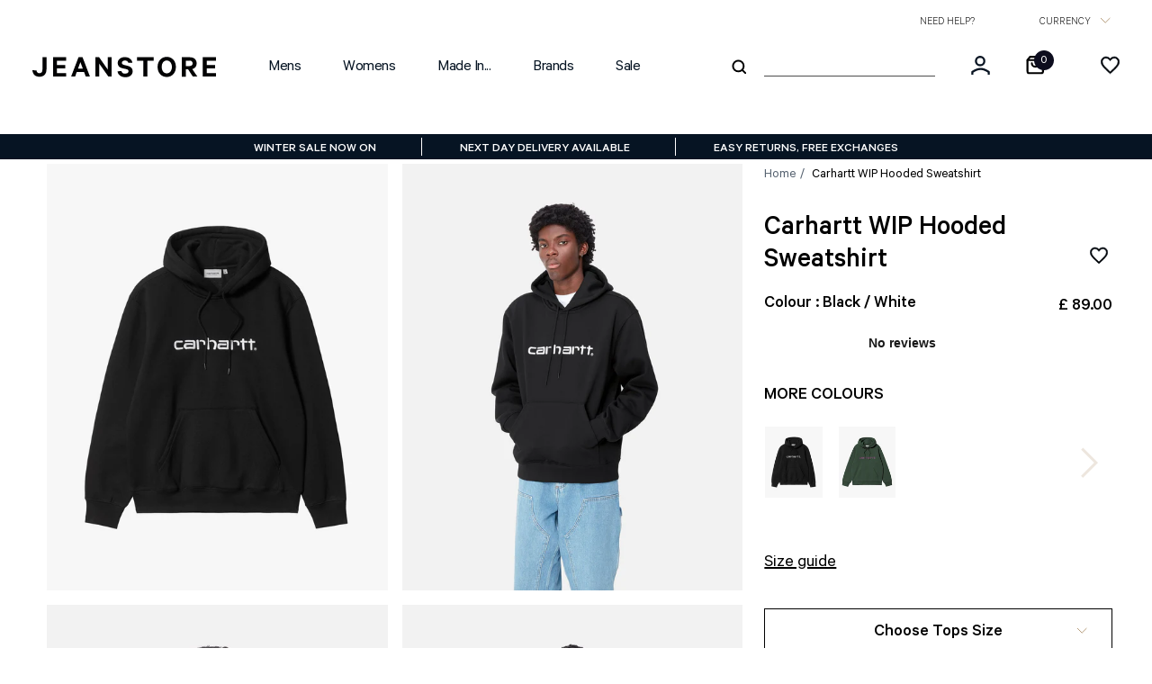

--- FILE ---
content_type: text/html; charset=utf-8
request_url: https://jeanstore.co.uk/products/carhartt-wip-hooded-sweatshirt-black-white
body_size: 109476
content:
<!doctype html>
<html lang="en">
<head>
    <script>
  window.consentmo_gcm_initial_state = "";
  window.consentmo_gcm_state = "0";
  window.consentmo_gcm_security_storage = "strict";
  window.consentmo_gcm_ad_storage = "marketing";
  window.consentmo_gcm_analytics_storage = "analytics";
  window.consentmo_gcm_functionality_storage = "functionality";
  window.consentmo_gcm_personalization_storage = "functionality";
  window.consentmo_gcm_ads_data_redaction = "true";
  window.consentmo_gcm_url_passthrough = "false";
  window.consentmo_gcm_data_layer_name = "dataLayer";
  
  // Google Consent Mode V2 integration script from Consentmo GDPR
  window.isenseRules = {};
  window.isenseRules.gcm = {
      gcmVersion: 2,
      integrationVersion: 3,
      customChanges: false,
      consentUpdated: false,
      initialState: 7,
      isCustomizationEnabled: false,
      adsDataRedaction: true,
      urlPassthrough: false,
      dataLayer: 'dataLayer',
      categories: { ad_personalization: "marketing", ad_storage: "marketing", ad_user_data: "marketing", analytics_storage: "analytics", functionality_storage: "functionality", personalization_storage: "functionality", security_storage: "strict"},
      storage: { ad_personalization: "false", ad_storage: "false", ad_user_data: "false", analytics_storage: "false", functionality_storage: "false", personalization_storage: "false", security_storage: "false", wait_for_update: 2000 }
  };
  if(window.consentmo_gcm_state !== null && window.consentmo_gcm_state !== "" && window.consentmo_gcm_state !== "0") {
    window.isenseRules.gcm.isCustomizationEnabled = true;
    window.isenseRules.gcm.initialState = window.consentmo_gcm_initial_state === null || window.consentmo_gcm_initial_state.trim() === "" ? window.isenseRules.gcm.initialState : window.consentmo_gcm_initial_state;
    window.isenseRules.gcm.categories.ad_storage = window.consentmo_gcm_ad_storage === null || window.consentmo_gcm_ad_storage.trim() === "" ? window.isenseRules.gcm.categories.ad_storage : window.consentmo_gcm_ad_storage;
    window.isenseRules.gcm.categories.ad_user_data = window.consentmo_gcm_ad_storage === null || window.consentmo_gcm_ad_storage.trim() === "" ? window.isenseRules.gcm.categories.ad_user_data : window.consentmo_gcm_ad_storage;
    window.isenseRules.gcm.categories.ad_personalization = window.consentmo_gcm_ad_storage === null || window.consentmo_gcm_ad_storage.trim() === "" ? window.isenseRules.gcm.categories.ad_personalization : window.consentmo_gcm_ad_storage;
    window.isenseRules.gcm.categories.analytics_storage = window.consentmo_gcm_analytics_storage === null || window.consentmo_gcm_analytics_storage.trim() === "" ? window.isenseRules.gcm.categories.analytics_storage : window.consentmo_gcm_analytics_storage;
    window.isenseRules.gcm.categories.functionality_storage = window.consentmo_gcm_functionality_storage === null || window.consentmo_gcm_functionality_storage.trim() === "" ? window.isenseRules.gcm.categories.functionality_storage : window.consentmo_gcm_functionality_storage;
    window.isenseRules.gcm.categories.personalization_storage = window.consentmo_gcm_personalization_storage === null || window.consentmo_gcm_personalization_storage.trim() === "" ? window.isenseRules.gcm.categories.personalization_storage : window.consentmo_gcm_personalization_storage;
    window.isenseRules.gcm.categories.security_storage = window.consentmo_gcm_security_storage === null || window.consentmo_gcm_security_storage.trim() === "" ? window.isenseRules.gcm.categories.security_storage : window.consentmo_gcm_security_storage;
    window.isenseRules.gcm.urlPassthrough = window.consentmo_gcm_url_passthrough === null || window.consentmo_gcm_url_passthrough.trim() === "" ? window.isenseRules.gcm.urlPassthrough : window.consentmo_gcm_url_passthrough;
    window.isenseRules.gcm.adsDataRedaction = window.consentmo_gcm_ads_data_redaction === null || window.consentmo_gcm_ads_data_redaction.trim() === "" ? window.isenseRules.gcm.adsDataRedaction : window.consentmo_gcm_ads_data_redaction;
    window.isenseRules.gcm.dataLayer = window.consentmo_gcm_data_layer_name === null || window.consentmo_gcm_data_layer_name.trim() === "" ? window.isenseRules.gcm.dataLayer : window.consentmo_gcm_data_layer_name;
  }
  window.isenseRules.initializeGcm = function (rules) {
    if(window.isenseRules.gcm.isCustomizationEnabled) {
      rules.initialState = window.isenseRules.gcm.initialState;
      rules.urlPassthrough = window.isenseRules.gcm.urlPassthrough === true || window.isenseRules.gcm.urlPassthrough === 'true';
      rules.adsDataRedaction = window.isenseRules.gcm.adsDataRedaction === true || window.isenseRules.gcm.adsDataRedaction === 'true';
    }
    
    let initialState = parseInt(rules.initialState);
    let marketingBlocked = initialState === 0 || initialState === 2 || initialState === 5 || initialState === 7;
    let analyticsBlocked = initialState === 0 || initialState === 3 || initialState === 6 || initialState === 7;
    let functionalityBlocked = initialState === 4 || initialState === 5 || initialState === 6 || initialState === 7;

    let gdprCache = localStorage.getItem('gdprCache') ? JSON.parse(localStorage.getItem('gdprCache')) : null;
    if (gdprCache && typeof gdprCache.updatedPreferences !== "undefined") {
      let updatedPreferences = gdprCache.updatedPreferences;
      marketingBlocked = parseInt(updatedPreferences.indexOf('marketing')) > -1;
      analyticsBlocked = parseInt(updatedPreferences.indexOf('analytics')) > -1;
      functionalityBlocked = parseInt(updatedPreferences.indexOf('functionality')) > -1;
    }

    Object.entries(rules.categories).forEach(category => {
      if(rules.storage.hasOwnProperty(category[0])) {
        switch(category[1]) {
          case 'strict':
            rules.storage[category[0]] = "granted";
            break;
          case 'marketing':
            rules.storage[category[0]] = marketingBlocked ? "denied" : "granted";
            break;
          case 'analytics':
            rules.storage[category[0]] = analyticsBlocked ? "denied" : "granted";
            break;
          case 'functionality':
            rules.storage[category[0]] = functionalityBlocked ? "denied" : "granted";
            break;
        }
      }
    });
    rules.consentUpdated = true;
    isenseRules.gcm = rules;
  }

  // Google Consent Mode - initialization start
  window.isenseRules.initializeGcm({
    ...window.isenseRules.gcm,
    adsDataRedaction: true,
    urlPassthrough: false,
    initialState: 7
  });

  /*
  * initialState acceptable values:
  * 0 - Set both ad_storage and analytics_storage to denied
  * 1 - Set all categories to granted
  * 2 - Set only ad_storage to denied
  * 3 - Set only analytics_storage to denied
  * 4 - Set only functionality_storage to denied
  * 5 - Set both ad_storage and functionality_storage to denied
  * 6 - Set both analytics_storage and functionality_storage to denied
  * 7 - Set all categories to denied
  */

  window[window.isenseRules.gcm.dataLayer] = window[window.isenseRules.gcm.dataLayer] || [];
  function gtag() { window[window.isenseRules.gcm.dataLayer].push(arguments); }
  gtag("consent", "default", isenseRules.gcm.storage);
  isenseRules.gcm.adsDataRedaction && gtag("set", "ads_data_redaction", isenseRules.gcm.adsDataRedaction);
  isenseRules.gcm.urlPassthrough && gtag("set", "url_passthrough", isenseRules.gcm.urlPassthrough);
</script>
    <meta charset="utf-8">
    <meta http-equiv="X-UA-Compatible" content="IE=edge">
    <meta name="viewport" content="width=device-width,initial-scale=1">
    <meta name="google-site-verification" content="xrUUJkVb-O4_HpUx6Pkbjh2Pvm2XJASJUqP2r-1VKw4" />

    
<link rel="canonical" href="https://jeanstore.co.uk/products/carhartt-wip-hooded-sweatshirt-black-white"><script type="application/json" data-gtm-default-data>
      {
        "currency": "GBP"
      }
    </script>

    <script type="application/json" data-gtm-cart>
      {
        "cart": {"note":null,"attributes":{},"original_total_price":0,"total_price":0,"total_discount":0,"total_weight":0.0,"item_count":0,"items":[],"requires_shipping":false,"currency":"GBP","items_subtotal_price":0,"cart_level_discount_applications":[],"checkout_charge_amount":0},
        "items": [
            
        ]
      }
    </script><link rel="preload" as="image" href="//jeanstore.co.uk/cdn/shop/files/hooded-carhartt-sweat-black-white-78.png-2_740x.jpg?v=1721752151"><link rel="preload" as="image" href="//jeanstore.co.uk/cdn/shop/files/hooded-carhartt-sweat-black-white-78.png-5_740x.jpg?v=1721752150"><link rel="preload" as="image" href="//jeanstore.co.uk/cdn/shop/files/hooded-carhartt-sweat-black-white-78.png-4_740x.jpg?v=1721752151"><link rel="preload" as="image" href="//jeanstore.co.uk/cdn/shop/files/hooded-carhartt-sweat-black-white-78.png-3_740x.jpg?v=1721752150"><link rel="preload" href="//jeanstore.co.uk/cdn/shopifycloud/storefront/assets/no-image-2048-a2addb12_480x.progressive.gif.jpg" as="image" media="(max-width: 740px)">
<link rel="preload" href="//jeanstore.co.uk/cdn/shopifycloud/storefront/assets/no-image-2048-a2addb12_1480x.progressive.gif.jpg" as="image" media="(min-width: 740.1px)">

<link rel="preconnect" href="https://images.accentuate.io">
<link rel="dns-prefetch" href="https://images.accentuate.io">
<link rel="preconnect" href="//cdn.shopify.com">
<link rel="dns-prefetch" href="//cdn.shopify.com">

<!-- <link rel="preload" as="script" href="//jeanstore.co.uk/cdn/shop/t/529/assets/layout.theme.js?v=144331325558502736251746699491"> -->
<link rel="apple-touch-icon" sizes="180x180" href="//jeanstore.co.uk/cdn/shop/t/529/assets/apple-touch-icon.png?v=36480227030847454061746699491">
<link rel="icon" type="image/png" sizes="32x32" href="//jeanstore.co.uk/cdn/shop/t/529/assets/favicon-32x32.png?v=34749630462178483741746699491">
<link rel="icon" type="image/png" sizes="16x16" href="//jeanstore.co.uk/cdn/shop/t/529/assets/favicon-16x16.png?v=90758443204313903421746699491">
<title>Carhartt WIP Hooded Sweatshirt - Black / White
&ndash; JEANSTORE</title><meta
        name="description"
        content="The Hooded Carhartt Sweatshirt is made in a loose fit from heavyweight, brushed polycotton jersey, meaning it has a soft fleece-like backing. It also features a kangaroo pocket, as well as a ribbed hem and cuffs. An embroidered script logo appears on the chest. 58% Cotton, 42% PolyesterLoose fitKangaroo pocketScript lo"
    >
<meta property="og:site_name" content="JEANSTORE">
<meta property="og:url" content="https://jeanstore.co.uk/products/carhartt-wip-hooded-sweatshirt-black-white">
<meta property="og:title" content="Carhartt WIP Hooded Sweatshirt - Black / White">
<meta property="og:type" content="product">
<meta property="og:description" content="The Hooded Carhartt Sweatshirt is made in a loose fit from heavyweight, brushed polycotton jersey, meaning it has a soft fleece-like backing. It also features a kangaroo pocket, as well as a ribbed hem and cuffs. An embroidered script logo appears on the chest. 58% Cotton, 42% PolyesterLoose fitKangaroo pocketScript lo"><meta property="product:availability" content="instock">
    <meta property="product:price:amount" content="89.00">
    <meta property="product:price:currency" content="GBP"><meta property="og:image" content="http://jeanstore.co.uk/cdn/shop/files/hooded-carhartt-sweat-black-white-78.png-2.jpg?v=1721752151">
            <meta property="og:image:secure_url" content="https://jeanstore.co.uk/cdn/shop/files/hooded-carhartt-sweat-black-white-78.png-2.jpg?v=1721752151">
            <meta property="og:image:width" content="2560">
            <meta property="og:image:height" content="3200">
            <meta property="og:image:alt" content="Carhartt WIP Hooded Sweatshirt - Black / White | Carhartt WIP Sweaters &amp; Knitwear | JEANSTORE"><meta property="og:image" content="http://jeanstore.co.uk/cdn/shop/files/hooded-carhartt-sweat-black-white-78.png-5.jpg?v=1721752150">
            <meta property="og:image:secure_url" content="https://jeanstore.co.uk/cdn/shop/files/hooded-carhartt-sweat-black-white-78.png-5.jpg?v=1721752150">
            <meta property="og:image:width" content="2048">
            <meta property="og:image:height" content="2560">
            <meta property="og:image:alt" content="Carhartt WIP Hooded Sweatshirt - Black / White | Carhartt WIP Sweaters &amp; Knitwear | JEANSTORE"><meta property="og:image" content="http://jeanstore.co.uk/cdn/shop/files/hooded-carhartt-sweat-black-white-78.png-4.jpg?v=1721752151">
            <meta property="og:image:secure_url" content="https://jeanstore.co.uk/cdn/shop/files/hooded-carhartt-sweat-black-white-78.png-4.jpg?v=1721752151">
            <meta property="og:image:width" content="2048">
            <meta property="og:image:height" content="2560">
            <meta property="og:image:alt" content="Carhartt WIP Hooded Sweatshirt - Black / White | Carhartt WIP Sweaters &amp; Knitwear | JEANSTORE">
<meta name="twitter:card" content="summary_large_image">
<meta name="twitter:title" content="Carhartt WIP Hooded Sweatshirt - Black / White">
<meta name="twitter:description" content="The Hooded Carhartt Sweatshirt is made in a loose fit from heavyweight, brushed polycotton jersey, meaning it has a soft fleece-like backing. It also features a kangaroo pocket, as well as a ribbed hem and cuffs. An embroidered script logo appears on the chest. 58% Cotton, 42% PolyesterLoose fitKangaroo pocketScript lo">

<link type="text/css" href="//jeanstore.co.uk/cdn/shop/t/529/assets/vendors@layout.theme.css?v=22243963300793686321746699491" rel="stylesheet"><link type="text/css" href="//jeanstore.co.uk/cdn/shop/t/529/assets/layout.theme.css?v=63537103871441168691746699491" rel="stylesheet"><link type="text/css" href="//jeanstore.co.uk/cdn/shop/t/529/assets/layout.theme.styleLiquid.scss.css?v=75789508706063305271746699491" rel="stylesheet"><link rel="prefetch" href="//jeanstore.co.uk/cdn/shop/t/529/assets/template.account@template.blog@template.collection@template.index@template.page.styleguide@template.product.js-gift-card.css?v=105997007003712207781746699491" as="style"><link rel="prefetch" href="//jeanstore.co.uk/cdn/shop/t/529/assets/template.cart.css?v=105997007003712207781746699491" as="style"><link rel="prefetch" href="//jeanstore.co.uk/cdn/shop/t/529/assets/template.page.standard-text.css?v=30807866514173839221746699491" as="style"><link rel="prefetch" href="//jeanstore.co.uk/cdn/shop/t/529/assets/template.page.styleguide.css?v=161968343536518185361746699491" as="style"><link type="text/css" href="//jeanstore.co.uk/cdn/shop/t/529/assets/template.product.css?v=105997007003712207781746699491" rel="stylesheet"><style>
    :root {

        --popup__button_background_inactive: #061423;
        --popup__button_background_active: #ffffff;
    }
</style><script>
    window.theme = {
        // The strip_html and replace filters are so we can use the new format
        // without changing the current site's money_format settings.

        // Once we go live, we can change that in the admin panel
        // and remove those filters.
        moneyFormat: "£{{amount}}",

        settings: {
            freeDeliveryThreshold:10000},

        klevuConfig:{
    apiKey:"klevu-161756920941313440",
    cloudSearchUrl:"https:\/\/eucs25v2.ksearchnet.com\/cs\/v2\/search",
    parameters: {
        perPage: 24,
    },
    filterOrder: ["Gender","brand","type","Colour","Sale_Discount","Made_In","Feature","Denim","Jeans_Fit","Jeans_Fly","tops_size","shoe_size","belt_size","shorts_size","overalls_size","dress_size","underwear_size","trouser_size","plus_sizes","jeans_size","skirt_size","klevu_price"],
    ymal: {
        id: "k-d33b67c7-aa8b-40b4-9d70-672ae31d188b"
    },
    powerUp: {
        recsModule: true
    },
    recs: {
        apiKey: 'klevu-161756920941313440'
    },
}
,

        colourFilterSwatches:{"black": "#000000","blue": "#170280","brown": "#5f3f08","gold": "#a08e28","green": "#0a6b15","grey": "#9e9c99","khaki": "#e3d07b","orange": "#e18f17","pink": "#da75c4","purple": "#781a64","red": "#c10f32","silver": "#d4d4d4","white": "#ffffff","yellow": "#f5ef2f"}
,

        products: {
            
            trousersVariants: [{"id":44648506163394,"title":"S","option1":"S","option2":null,"option3":null,"sku":"I0305470D2XX03S","requires_shipping":true,"taxable":true,"featured_image":{"id":40542121722050,"product_id":7970354856130,"position":1,"created_at":"2024-07-23T17:29:09+01:00","updated_at":"2024-07-23T17:29:11+01:00","alt":"Carhartt WIP Hooded Sweatshirt - Black \/ White | Carhartt WIP Sweaters \u0026 Knitwear | JEANSTORE","width":2560,"height":3200,"src":"\/\/jeanstore.co.uk\/cdn\/shop\/files\/hooded-carhartt-sweat-black-white-78.png-2.jpg?v=1721752151","variant_ids":[44648506163394,44648506196162,44648506228930,44648506261698,44648506294466]},"available":true,"name":"Carhartt WIP Hooded Sweatshirt - Black \/ White - S","public_title":"S","options":["S"],"price":8900,"weight":500,"compare_at_price":8900,"inventory_quantity":2,"inventory_management":"shopify","inventory_policy":"deny","barcode":"4064958303930","featured_media":{"alt":"Carhartt WIP Hooded Sweatshirt - Black \/ White | Carhartt WIP Sweaters \u0026 Knitwear | JEANSTORE","id":32945220387010,"position":1,"preview_image":{"aspect_ratio":0.8,"height":3200,"width":2560,"src":"\/\/jeanstore.co.uk\/cdn\/shop\/files\/hooded-carhartt-sweat-black-white-78.png-2.jpg?v=1721752151"}},"requires_selling_plan":false,"selling_plan_allocations":[],"quantity_rule":{"min":1,"max":null,"increment":1}},{"id":44648506196162,"title":"M","option1":"M","option2":null,"option3":null,"sku":"I0305470D2XX03M","requires_shipping":true,"taxable":true,"featured_image":{"id":40542121722050,"product_id":7970354856130,"position":1,"created_at":"2024-07-23T17:29:09+01:00","updated_at":"2024-07-23T17:29:11+01:00","alt":"Carhartt WIP Hooded Sweatshirt - Black \/ White | Carhartt WIP Sweaters \u0026 Knitwear | JEANSTORE","width":2560,"height":3200,"src":"\/\/jeanstore.co.uk\/cdn\/shop\/files\/hooded-carhartt-sweat-black-white-78.png-2.jpg?v=1721752151","variant_ids":[44648506163394,44648506196162,44648506228930,44648506261698,44648506294466]},"available":true,"name":"Carhartt WIP Hooded Sweatshirt - Black \/ White - M","public_title":"M","options":["M"],"price":8900,"weight":500,"compare_at_price":8900,"inventory_quantity":1,"inventory_management":"shopify","inventory_policy":"deny","barcode":"4064958303947","featured_media":{"alt":"Carhartt WIP Hooded Sweatshirt - Black \/ White | Carhartt WIP Sweaters \u0026 Knitwear | JEANSTORE","id":32945220387010,"position":1,"preview_image":{"aspect_ratio":0.8,"height":3200,"width":2560,"src":"\/\/jeanstore.co.uk\/cdn\/shop\/files\/hooded-carhartt-sweat-black-white-78.png-2.jpg?v=1721752151"}},"requires_selling_plan":false,"selling_plan_allocations":[],"quantity_rule":{"min":1,"max":null,"increment":1}},{"id":44648506228930,"title":"L","option1":"L","option2":null,"option3":null,"sku":"I0305470D2XX03L","requires_shipping":true,"taxable":true,"featured_image":{"id":40542121722050,"product_id":7970354856130,"position":1,"created_at":"2024-07-23T17:29:09+01:00","updated_at":"2024-07-23T17:29:11+01:00","alt":"Carhartt WIP Hooded Sweatshirt - Black \/ White | Carhartt WIP Sweaters \u0026 Knitwear | JEANSTORE","width":2560,"height":3200,"src":"\/\/jeanstore.co.uk\/cdn\/shop\/files\/hooded-carhartt-sweat-black-white-78.png-2.jpg?v=1721752151","variant_ids":[44648506163394,44648506196162,44648506228930,44648506261698,44648506294466]},"available":true,"name":"Carhartt WIP Hooded Sweatshirt - Black \/ White - L","public_title":"L","options":["L"],"price":8900,"weight":500,"compare_at_price":8900,"inventory_quantity":2,"inventory_management":"shopify","inventory_policy":"deny","barcode":"4064958303954","featured_media":{"alt":"Carhartt WIP Hooded Sweatshirt - Black \/ White | Carhartt WIP Sweaters \u0026 Knitwear | JEANSTORE","id":32945220387010,"position":1,"preview_image":{"aspect_ratio":0.8,"height":3200,"width":2560,"src":"\/\/jeanstore.co.uk\/cdn\/shop\/files\/hooded-carhartt-sweat-black-white-78.png-2.jpg?v=1721752151"}},"requires_selling_plan":false,"selling_plan_allocations":[],"quantity_rule":{"min":1,"max":null,"increment":1}},{"id":44648506261698,"title":"XL","option1":"XL","option2":null,"option3":null,"sku":"I0305470D2XX03XL","requires_shipping":true,"taxable":true,"featured_image":{"id":40542121722050,"product_id":7970354856130,"position":1,"created_at":"2024-07-23T17:29:09+01:00","updated_at":"2024-07-23T17:29:11+01:00","alt":"Carhartt WIP Hooded Sweatshirt - Black \/ White | Carhartt WIP Sweaters \u0026 Knitwear | JEANSTORE","width":2560,"height":3200,"src":"\/\/jeanstore.co.uk\/cdn\/shop\/files\/hooded-carhartt-sweat-black-white-78.png-2.jpg?v=1721752151","variant_ids":[44648506163394,44648506196162,44648506228930,44648506261698,44648506294466]},"available":true,"name":"Carhartt WIP Hooded Sweatshirt - Black \/ White - XL","public_title":"XL","options":["XL"],"price":8900,"weight":500,"compare_at_price":8900,"inventory_quantity":1,"inventory_management":"shopify","inventory_policy":"deny","barcode":"4064958303961","featured_media":{"alt":"Carhartt WIP Hooded Sweatshirt - Black \/ White | Carhartt WIP Sweaters \u0026 Knitwear | JEANSTORE","id":32945220387010,"position":1,"preview_image":{"aspect_ratio":0.8,"height":3200,"width":2560,"src":"\/\/jeanstore.co.uk\/cdn\/shop\/files\/hooded-carhartt-sweat-black-white-78.png-2.jpg?v=1721752151"}},"requires_selling_plan":false,"selling_plan_allocations":[],"quantity_rule":{"min":1,"max":null,"increment":1}},{"id":44648506294466,"title":"XXL","option1":"XXL","option2":null,"option3":null,"sku":"I0305470D2XX03XXL","requires_shipping":true,"taxable":true,"featured_image":{"id":40542121722050,"product_id":7970354856130,"position":1,"created_at":"2024-07-23T17:29:09+01:00","updated_at":"2024-07-23T17:29:11+01:00","alt":"Carhartt WIP Hooded Sweatshirt - Black \/ White | Carhartt WIP Sweaters \u0026 Knitwear | JEANSTORE","width":2560,"height":3200,"src":"\/\/jeanstore.co.uk\/cdn\/shop\/files\/hooded-carhartt-sweat-black-white-78.png-2.jpg?v=1721752151","variant_ids":[44648506163394,44648506196162,44648506228930,44648506261698,44648506294466]},"available":false,"name":"Carhartt WIP Hooded Sweatshirt - Black \/ White - XXL","public_title":"XXL","options":["XXL"],"price":8900,"weight":500,"compare_at_price":8900,"inventory_quantity":0,"inventory_management":"shopify","inventory_policy":"deny","barcode":"4064958303978","featured_media":{"alt":"Carhartt WIP Hooded Sweatshirt - Black \/ White | Carhartt WIP Sweaters \u0026 Knitwear | JEANSTORE","id":32945220387010,"position":1,"preview_image":{"aspect_ratio":0.8,"height":3200,"width":2560,"src":"\/\/jeanstore.co.uk\/cdn\/shop\/files\/hooded-carhartt-sweat-black-white-78.png-2.jpg?v=1721752151"}},"requires_selling_plan":false,"selling_plan_allocations":[],"quantity_rule":{"min":1,"max":null,"increment":1}}]
        }
    };

    window.translations = {
        products: {
            product: {
                add_to_cart: "Add <span>to Basket</span>",
                sold_out: "Sold Out",
                unavailable: "Unavailable",
                pre_order: "Pre-order now",
                adding_to_bag: "Adding <span>to basket...</span>",
                pick_size: "Pick a size",
                select_size_tooltip: "Please select a size before adding to basket",
                notify_success: "You will be notified if/when the product is back in stock",
                notify_error: "It seems something went wrong, please try again",
                notify_email_error: "That email address doesn&#39;t look correct."
            },
            'size_guide': "Size guide",
            'style_guide': "Style guide"
        },

        collections: {
            sort: {
                apply: "Apply",
                title: "Sort By",
                featured: "Featured",
                'price-asc': "Price: Low-High",
                'price-desc': "Price: High-Low",
                newest: "Newest"
            }
        },

        general: {
            readmore: {
                more: "More +",
                less: "Less -",
                more_html: "<span class='text'>More</span> <span class='symbol'>+</span>",
                less_html: "<span class='text'>Less</span> <span class='symbol'>–</span>"
            }
        },

        delivery: {
            calculator: {
                no_rates: "Sorry, we have no delivery rates available for {{ postcode }}, {{ country }}",
                found_rates: "We found {{ total }} delivery rates available for {{ postcode }}, {{ country }} starting at {{ lowestRate }}"
            }
        }
    };

    window.KlarnaOnsiteService = window.KlarnaOnsiteService || [];
</script><script type="application/json" data-variant-inventories>
    [{
                "variant_id": 44648506163394,
                "available": true,
                "inventory_management": "shopify",
                "inventory_policy": "deny",
                "inventory_quantity": 2
            },
{
                "variant_id": 44648506196162,
                "available": true,
                "inventory_management": "shopify",
                "inventory_policy": "deny",
                "inventory_quantity": 1
            },
{
                "variant_id": 44648506228930,
                "available": true,
                "inventory_management": "shopify",
                "inventory_policy": "deny",
                "inventory_quantity": 2
            },
{
                "variant_id": 44648506261698,
                "available": true,
                "inventory_management": "shopify",
                "inventory_policy": "deny",
                "inventory_quantity": 1
            },
{
                "variant_id": 44648506294466,
                "available": false,
                "inventory_management": "shopify",
                "inventory_policy": "deny",
                "inventory_quantity": 0
            }
]
</script>



<script type='text/javascript'>
  window.dataLayer=window.dataLayer||[];
  dataLayer.push({
    event:'view_item',
    guidedppc:{
      value: 89.00,
      items:[{
        id:'shopify_GB_7970354856130_44648506163394',google_business_vertical: 'retail',
      },]
    }
  });
</script>


<script src="https://js.klevu.com/core/v2/klevu.js"></script>

<script type="text/javascript">

    

    

        var klevu_page_meta  = {

            "pageType": "pdp",

            "itemName": "Carhartt WIP Hooded Sweatshirt - Black / White",

            "itemUrl": "https://jeanstore.co.uk/products/carhartt-wip-hooded-sweatshirt-black-white",

            "itemId": "44648506163394",

            "itemGroupId": "7970354856130",

            "itemSalePrice": "89.00",

            "itemCurrency": "GBP"

        };

    

    

</script>

<script src="https://js.klevu.com/recs/v2/klevu-recs.js"></script>

<script type="text/javascript">

    klevu.interactive(function () {

        var options = {

            powerUp: {

                recsModule: true

            },

            recs: {

                apiKey: 'klevu-161756920941313440'

            },

            analytics: {

                apiKey: 'klevu-161756920941313440'

            }

        };

        klevu(options);

    });

</script>

<script type="text/javascript">

  function klevu_addtocart( id, url, qty ) {

    if( 'undefined' !== typeof klevu_customAddToCart ){

      klevu_customAddToCart( id, url, qty );

    } else{

      var urlProtocol = ( "https:" === document.location.protocol ? "https://" : "http://" );

      var url = urlProtocol + window.location.hostname +'/cart/add?id='+id+'&quantity='+qty;

      window.location.assign(url);

    }

  }

</script>
<script
    type="application/javascript"
    src="https://static.klaviyo.com/onsite/js/klaviyo.js?company_id=PVqD9d"
    defer="defer"
></script>
<script>window.performance && window.performance.mark && window.performance.mark('shopify.content_for_header.start');</script><meta id="shopify-digital-wallet" name="shopify-digital-wallet" content="/25779994/digital_wallets/dialog">
<meta name="shopify-checkout-api-token" content="30c8d3aab7d1a82950073dc7a1788d92">
<meta id="in-context-paypal-metadata" data-shop-id="25779994" data-venmo-supported="false" data-environment="production" data-locale="en_US" data-paypal-v4="true" data-currency="GBP">
<link rel="alternate" type="application/json+oembed" href="https://jeanstore.co.uk/products/carhartt-wip-hooded-sweatshirt-black-white.oembed">
<script async="async" src="/checkouts/internal/preloads.js?locale=en-GB"></script>
<link rel="preconnect" href="https://shop.app" crossorigin="anonymous">
<script async="async" src="https://shop.app/checkouts/internal/preloads.js?locale=en-GB&shop_id=25779994" crossorigin="anonymous"></script>
<script id="apple-pay-shop-capabilities" type="application/json">{"shopId":25779994,"countryCode":"GB","currencyCode":"GBP","merchantCapabilities":["supports3DS"],"merchantId":"gid:\/\/shopify\/Shop\/25779994","merchantName":"JEANSTORE","requiredBillingContactFields":["postalAddress","email"],"requiredShippingContactFields":["postalAddress","email"],"shippingType":"shipping","supportedNetworks":["visa","maestro","masterCard","amex","discover","elo"],"total":{"type":"pending","label":"JEANSTORE","amount":"1.00"},"shopifyPaymentsEnabled":true,"supportsSubscriptions":true}</script>
<script id="shopify-features" type="application/json">{"accessToken":"30c8d3aab7d1a82950073dc7a1788d92","betas":["rich-media-storefront-analytics"],"domain":"jeanstore.co.uk","predictiveSearch":true,"shopId":25779994,"locale":"en"}</script>
<script>var Shopify = Shopify || {};
Shopify.shop = "jeanstore-co-uk.myshopify.com";
Shopify.locale = "en";
Shopify.currency = {"active":"GBP","rate":"1.0"};
Shopify.country = "GB";
Shopify.theme = {"name":"🌍 LIVE","id":179017056637,"schema_name":"🍓 Jeanstore Theme","schema_version":"1.0.0","theme_store_id":null,"role":"main"};
Shopify.theme.handle = "null";
Shopify.theme.style = {"id":null,"handle":null};
Shopify.cdnHost = "jeanstore.co.uk/cdn";
Shopify.routes = Shopify.routes || {};
Shopify.routes.root = "/";</script>
<script type="module">!function(o){(o.Shopify=o.Shopify||{}).modules=!0}(window);</script>
<script>!function(o){function n(){var o=[];function n(){o.push(Array.prototype.slice.apply(arguments))}return n.q=o,n}var t=o.Shopify=o.Shopify||{};t.loadFeatures=n(),t.autoloadFeatures=n()}(window);</script>
<script>
  window.ShopifyPay = window.ShopifyPay || {};
  window.ShopifyPay.apiHost = "shop.app\/pay";
  window.ShopifyPay.redirectState = null;
</script>
<script id="shop-js-analytics" type="application/json">{"pageType":"product"}</script>
<script defer="defer" async type="module" src="//jeanstore.co.uk/cdn/shopifycloud/shop-js/modules/v2/client.init-shop-cart-sync_BdyHc3Nr.en.esm.js"></script>
<script defer="defer" async type="module" src="//jeanstore.co.uk/cdn/shopifycloud/shop-js/modules/v2/chunk.common_Daul8nwZ.esm.js"></script>
<script type="module">
  await import("//jeanstore.co.uk/cdn/shopifycloud/shop-js/modules/v2/client.init-shop-cart-sync_BdyHc3Nr.en.esm.js");
await import("//jeanstore.co.uk/cdn/shopifycloud/shop-js/modules/v2/chunk.common_Daul8nwZ.esm.js");

  window.Shopify.SignInWithShop?.initShopCartSync?.({"fedCMEnabled":true,"windoidEnabled":true});

</script>
<script>
  window.Shopify = window.Shopify || {};
  if (!window.Shopify.featureAssets) window.Shopify.featureAssets = {};
  window.Shopify.featureAssets['shop-js'] = {"shop-cart-sync":["modules/v2/client.shop-cart-sync_QYOiDySF.en.esm.js","modules/v2/chunk.common_Daul8nwZ.esm.js"],"init-fed-cm":["modules/v2/client.init-fed-cm_DchLp9rc.en.esm.js","modules/v2/chunk.common_Daul8nwZ.esm.js"],"shop-button":["modules/v2/client.shop-button_OV7bAJc5.en.esm.js","modules/v2/chunk.common_Daul8nwZ.esm.js"],"init-windoid":["modules/v2/client.init-windoid_DwxFKQ8e.en.esm.js","modules/v2/chunk.common_Daul8nwZ.esm.js"],"shop-cash-offers":["modules/v2/client.shop-cash-offers_DWtL6Bq3.en.esm.js","modules/v2/chunk.common_Daul8nwZ.esm.js","modules/v2/chunk.modal_CQq8HTM6.esm.js"],"shop-toast-manager":["modules/v2/client.shop-toast-manager_CX9r1SjA.en.esm.js","modules/v2/chunk.common_Daul8nwZ.esm.js"],"init-shop-email-lookup-coordinator":["modules/v2/client.init-shop-email-lookup-coordinator_UhKnw74l.en.esm.js","modules/v2/chunk.common_Daul8nwZ.esm.js"],"pay-button":["modules/v2/client.pay-button_DzxNnLDY.en.esm.js","modules/v2/chunk.common_Daul8nwZ.esm.js"],"avatar":["modules/v2/client.avatar_BTnouDA3.en.esm.js"],"init-shop-cart-sync":["modules/v2/client.init-shop-cart-sync_BdyHc3Nr.en.esm.js","modules/v2/chunk.common_Daul8nwZ.esm.js"],"shop-login-button":["modules/v2/client.shop-login-button_D8B466_1.en.esm.js","modules/v2/chunk.common_Daul8nwZ.esm.js","modules/v2/chunk.modal_CQq8HTM6.esm.js"],"init-customer-accounts-sign-up":["modules/v2/client.init-customer-accounts-sign-up_C8fpPm4i.en.esm.js","modules/v2/client.shop-login-button_D8B466_1.en.esm.js","modules/v2/chunk.common_Daul8nwZ.esm.js","modules/v2/chunk.modal_CQq8HTM6.esm.js"],"init-shop-for-new-customer-accounts":["modules/v2/client.init-shop-for-new-customer-accounts_CVTO0Ztu.en.esm.js","modules/v2/client.shop-login-button_D8B466_1.en.esm.js","modules/v2/chunk.common_Daul8nwZ.esm.js","modules/v2/chunk.modal_CQq8HTM6.esm.js"],"init-customer-accounts":["modules/v2/client.init-customer-accounts_dRgKMfrE.en.esm.js","modules/v2/client.shop-login-button_D8B466_1.en.esm.js","modules/v2/chunk.common_Daul8nwZ.esm.js","modules/v2/chunk.modal_CQq8HTM6.esm.js"],"shop-follow-button":["modules/v2/client.shop-follow-button_CkZpjEct.en.esm.js","modules/v2/chunk.common_Daul8nwZ.esm.js","modules/v2/chunk.modal_CQq8HTM6.esm.js"],"lead-capture":["modules/v2/client.lead-capture_BntHBhfp.en.esm.js","modules/v2/chunk.common_Daul8nwZ.esm.js","modules/v2/chunk.modal_CQq8HTM6.esm.js"],"checkout-modal":["modules/v2/client.checkout-modal_CfxcYbTm.en.esm.js","modules/v2/chunk.common_Daul8nwZ.esm.js","modules/v2/chunk.modal_CQq8HTM6.esm.js"],"shop-login":["modules/v2/client.shop-login_Da4GZ2H6.en.esm.js","modules/v2/chunk.common_Daul8nwZ.esm.js","modules/v2/chunk.modal_CQq8HTM6.esm.js"],"payment-terms":["modules/v2/client.payment-terms_MV4M3zvL.en.esm.js","modules/v2/chunk.common_Daul8nwZ.esm.js","modules/v2/chunk.modal_CQq8HTM6.esm.js"]};
</script>
<script>(function() {
  var isLoaded = false;
  function asyncLoad() {
    if (isLoaded) return;
    isLoaded = true;
    var urls = ["https:\/\/ecommplugins-trustboxsettings.trustpilot.com\/jeanstore-co-uk.myshopify.com.js?settings=1670095532864\u0026shop=jeanstore-co-uk.myshopify.com","https:\/\/widget.trustpilot.com\/bootstrap\/v5\/tp.widget.sync.bootstrap.min.js?shop=jeanstore-co-uk.myshopify.com","https:\/\/ecommplugins-scripts.trustpilot.com\/v2.1\/js\/header.min.js?settings=eyJrZXkiOiI0OWg4cnNGck5kOHh3NnRBIiwicyI6InNrdSJ9\u0026v=2.5\u0026shop=jeanstore-co-uk.myshopify.com","\/\/swymv3pro-01.azureedge.net\/code\/swym_fb_pixel.js?shop=jeanstore-co-uk.myshopify.com","https:\/\/static.returngo.ai\/master.returngo.ai\/returngo.min.js?shop=jeanstore-co-uk.myshopify.com","https:\/\/gdprcdn.b-cdn.net\/js\/gdpr_cookie_consent.min.js?shop=jeanstore-co-uk.myshopify.com","https:\/\/static.klaviyo.com\/onsite\/js\/klaviyo.js?company_id=PVqD9d\u0026shop=jeanstore-co-uk.myshopify.com","https:\/\/cdn1.profitmetrics.io\/88DFCF136271AC38\/shopify-bundle.js?shop=jeanstore-co-uk.myshopify.com"];
    for (var i = 0; i < urls.length; i++) {
      var s = document.createElement('script');
      s.type = 'text/javascript';
      s.async = true;
      s.src = urls[i];
      var x = document.getElementsByTagName('script')[0];
      x.parentNode.insertBefore(s, x);
    }
  };
  if(window.attachEvent) {
    window.attachEvent('onload', asyncLoad);
  } else {
    window.addEventListener('load', asyncLoad, false);
  }
})();</script>
<script id="__st">var __st={"a":25779994,"offset":0,"reqid":"cb470277-a453-44d7-bc51-d625cf3559fa-1769023487","pageurl":"jeanstore.co.uk\/products\/carhartt-wip-hooded-sweatshirt-black-white","u":"127534910b56","p":"product","rtyp":"product","rid":7970354856130};</script>
<script>window.ShopifyPaypalV4VisibilityTracking = true;</script>
<script id="captcha-bootstrap">!function(){'use strict';const t='contact',e='account',n='new_comment',o=[[t,t],['blogs',n],['comments',n],[t,'customer']],c=[[e,'customer_login'],[e,'guest_login'],[e,'recover_customer_password'],[e,'create_customer']],r=t=>t.map((([t,e])=>`form[action*='/${t}']:not([data-nocaptcha='true']) input[name='form_type'][value='${e}']`)).join(','),a=t=>()=>t?[...document.querySelectorAll(t)].map((t=>t.form)):[];function s(){const t=[...o],e=r(t);return a(e)}const i='password',u='form_key',d=['recaptcha-v3-token','g-recaptcha-response','h-captcha-response',i],f=()=>{try{return window.sessionStorage}catch{return}},m='__shopify_v',_=t=>t.elements[u];function p(t,e,n=!1){try{const o=window.sessionStorage,c=JSON.parse(o.getItem(e)),{data:r}=function(t){const{data:e,action:n}=t;return t[m]||n?{data:e,action:n}:{data:t,action:n}}(c);for(const[e,n]of Object.entries(r))t.elements[e]&&(t.elements[e].value=n);n&&o.removeItem(e)}catch(o){console.error('form repopulation failed',{error:o})}}const l='form_type',E='cptcha';function T(t){t.dataset[E]=!0}const w=window,h=w.document,L='Shopify',v='ce_forms',y='captcha';let A=!1;((t,e)=>{const n=(g='f06e6c50-85a8-45c8-87d0-21a2b65856fe',I='https://cdn.shopify.com/shopifycloud/storefront-forms-hcaptcha/ce_storefront_forms_captcha_hcaptcha.v1.5.2.iife.js',D={infoText:'Protected by hCaptcha',privacyText:'Privacy',termsText:'Terms'},(t,e,n)=>{const o=w[L][v],c=o.bindForm;if(c)return c(t,g,e,D).then(n);var r;o.q.push([[t,g,e,D],n]),r=I,A||(h.body.append(Object.assign(h.createElement('script'),{id:'captcha-provider',async:!0,src:r})),A=!0)});var g,I,D;w[L]=w[L]||{},w[L][v]=w[L][v]||{},w[L][v].q=[],w[L][y]=w[L][y]||{},w[L][y].protect=function(t,e){n(t,void 0,e),T(t)},Object.freeze(w[L][y]),function(t,e,n,w,h,L){const[v,y,A,g]=function(t,e,n){const i=e?o:[],u=t?c:[],d=[...i,...u],f=r(d),m=r(i),_=r(d.filter((([t,e])=>n.includes(e))));return[a(f),a(m),a(_),s()]}(w,h,L),I=t=>{const e=t.target;return e instanceof HTMLFormElement?e:e&&e.form},D=t=>v().includes(t);t.addEventListener('submit',(t=>{const e=I(t);if(!e)return;const n=D(e)&&!e.dataset.hcaptchaBound&&!e.dataset.recaptchaBound,o=_(e),c=g().includes(e)&&(!o||!o.value);(n||c)&&t.preventDefault(),c&&!n&&(function(t){try{if(!f())return;!function(t){const e=f();if(!e)return;const n=_(t);if(!n)return;const o=n.value;o&&e.removeItem(o)}(t);const e=Array.from(Array(32),(()=>Math.random().toString(36)[2])).join('');!function(t,e){_(t)||t.append(Object.assign(document.createElement('input'),{type:'hidden',name:u})),t.elements[u].value=e}(t,e),function(t,e){const n=f();if(!n)return;const o=[...t.querySelectorAll(`input[type='${i}']`)].map((({name:t})=>t)),c=[...d,...o],r={};for(const[a,s]of new FormData(t).entries())c.includes(a)||(r[a]=s);n.setItem(e,JSON.stringify({[m]:1,action:t.action,data:r}))}(t,e)}catch(e){console.error('failed to persist form',e)}}(e),e.submit())}));const S=(t,e)=>{t&&!t.dataset[E]&&(n(t,e.some((e=>e===t))),T(t))};for(const o of['focusin','change'])t.addEventListener(o,(t=>{const e=I(t);D(e)&&S(e,y())}));const B=e.get('form_key'),M=e.get(l),P=B&&M;t.addEventListener('DOMContentLoaded',(()=>{const t=y();if(P)for(const e of t)e.elements[l].value===M&&p(e,B);[...new Set([...A(),...v().filter((t=>'true'===t.dataset.shopifyCaptcha))])].forEach((e=>S(e,t)))}))}(h,new URLSearchParams(w.location.search),n,t,e,['guest_login'])})(!1,!0)}();</script>
<script integrity="sha256-4kQ18oKyAcykRKYeNunJcIwy7WH5gtpwJnB7kiuLZ1E=" data-source-attribution="shopify.loadfeatures" defer="defer" src="//jeanstore.co.uk/cdn/shopifycloud/storefront/assets/storefront/load_feature-a0a9edcb.js" crossorigin="anonymous"></script>
<script crossorigin="anonymous" defer="defer" src="//jeanstore.co.uk/cdn/shopifycloud/storefront/assets/shopify_pay/storefront-65b4c6d7.js?v=20250812"></script>
<script data-source-attribution="shopify.dynamic_checkout.dynamic.init">var Shopify=Shopify||{};Shopify.PaymentButton=Shopify.PaymentButton||{isStorefrontPortableWallets:!0,init:function(){window.Shopify.PaymentButton.init=function(){};var t=document.createElement("script");t.src="https://jeanstore.co.uk/cdn/shopifycloud/portable-wallets/latest/portable-wallets.en.js",t.type="module",document.head.appendChild(t)}};
</script>
<script data-source-attribution="shopify.dynamic_checkout.buyer_consent">
  function portableWalletsHideBuyerConsent(e){var t=document.getElementById("shopify-buyer-consent"),n=document.getElementById("shopify-subscription-policy-button");t&&n&&(t.classList.add("hidden"),t.setAttribute("aria-hidden","true"),n.removeEventListener("click",e))}function portableWalletsShowBuyerConsent(e){var t=document.getElementById("shopify-buyer-consent"),n=document.getElementById("shopify-subscription-policy-button");t&&n&&(t.classList.remove("hidden"),t.removeAttribute("aria-hidden"),n.addEventListener("click",e))}window.Shopify?.PaymentButton&&(window.Shopify.PaymentButton.hideBuyerConsent=portableWalletsHideBuyerConsent,window.Shopify.PaymentButton.showBuyerConsent=portableWalletsShowBuyerConsent);
</script>
<script data-source-attribution="shopify.dynamic_checkout.cart.bootstrap">document.addEventListener("DOMContentLoaded",(function(){function t(){return document.querySelector("shopify-accelerated-checkout-cart, shopify-accelerated-checkout")}if(t())Shopify.PaymentButton.init();else{new MutationObserver((function(e,n){t()&&(Shopify.PaymentButton.init(),n.disconnect())})).observe(document.body,{childList:!0,subtree:!0})}}));
</script>
<link id="shopify-accelerated-checkout-styles" rel="stylesheet" media="screen" href="https://jeanstore.co.uk/cdn/shopifycloud/portable-wallets/latest/accelerated-checkout-backwards-compat.css" crossorigin="anonymous">
<style id="shopify-accelerated-checkout-cart">
        #shopify-buyer-consent {
  margin-top: 1em;
  display: inline-block;
  width: 100%;
}

#shopify-buyer-consent.hidden {
  display: none;
}

#shopify-subscription-policy-button {
  background: none;
  border: none;
  padding: 0;
  text-decoration: underline;
  font-size: inherit;
  cursor: pointer;
}

#shopify-subscription-policy-button::before {
  box-shadow: none;
}

      </style>

<script>window.performance && window.performance.mark && window.performance.mark('shopify.content_for_header.end');</script>
<!-- clarity script -->
    <script type="text/javascript">
        (function(c,l,a,r,i,t,y){c[a]=c[a]||function(){
            (c[a].q=c[a].q||[]).push(arguments)
            };t=l.createElement(r);
            t.async=1;t.src="https://www.clarity.ms/tag/"+i;y=l.getElementsByTagName(r)[0];
            y.parentNode.insertBefore(t,y);
        })(window, document, "clarity", "script", "qcat70m5uq");
    </script>

<!-- BEGIN app block: shopify://apps/consentmo-gdpr/blocks/gdpr_cookie_consent/4fbe573f-a377-4fea-9801-3ee0858cae41 -->


<!-- END app block --><!-- BEGIN app block: shopify://apps/klaviyo-email-marketing-sms/blocks/klaviyo-onsite-embed/2632fe16-c075-4321-a88b-50b567f42507 -->












  <script async src="https://static.klaviyo.com/onsite/js/PVqD9d/klaviyo.js?company_id=PVqD9d"></script>
  <script>!function(){if(!window.klaviyo){window._klOnsite=window._klOnsite||[];try{window.klaviyo=new Proxy({},{get:function(n,i){return"push"===i?function(){var n;(n=window._klOnsite).push.apply(n,arguments)}:function(){for(var n=arguments.length,o=new Array(n),w=0;w<n;w++)o[w]=arguments[w];var t="function"==typeof o[o.length-1]?o.pop():void 0,e=new Promise((function(n){window._klOnsite.push([i].concat(o,[function(i){t&&t(i),n(i)}]))}));return e}}})}catch(n){window.klaviyo=window.klaviyo||[],window.klaviyo.push=function(){var n;(n=window._klOnsite).push.apply(n,arguments)}}}}();</script>

  
    <script id="viewed_product">
      if (item == null) {
        var _learnq = _learnq || [];

        var MetafieldReviews = null
        var MetafieldYotpoRating = null
        var MetafieldYotpoCount = null
        var MetafieldLooxRating = null
        var MetafieldLooxCount = null
        var okendoProduct = null
        var okendoProductReviewCount = null
        var okendoProductReviewAverageValue = null
        try {
          // The following fields are used for Customer Hub recently viewed in order to add reviews.
          // This information is not part of __kla_viewed. Instead, it is part of __kla_viewed_reviewed_items
          MetafieldReviews = {};
          MetafieldYotpoRating = null
          MetafieldYotpoCount = null
          MetafieldLooxRating = null
          MetafieldLooxCount = null

          okendoProduct = null
          // If the okendo metafield is not legacy, it will error, which then requires the new json formatted data
          if (okendoProduct && 'error' in okendoProduct) {
            okendoProduct = null
          }
          okendoProductReviewCount = okendoProduct ? okendoProduct.reviewCount : null
          okendoProductReviewAverageValue = okendoProduct ? okendoProduct.reviewAverageValue : null
        } catch (error) {
          console.error('Error in Klaviyo onsite reviews tracking:', error);
        }

        var item = {
          Name: "Carhartt WIP Hooded Sweatshirt - Black \/ White",
          ProductID: 7970354856130,
          Categories: ["All","Carhartt WIP","Carhartt WIP Sweaters \u0026 Knitwear","Carhartt WIP Tops \u0026 Jackets","Mens Carhartt WIP Tops","Mens Sweaters \u0026 Knitwear","Mens Tops","Sweaters \u0026 Knitwear","Tops"],
          ImageURL: "https://jeanstore.co.uk/cdn/shop/files/hooded-carhartt-sweat-black-white-78.png-2_grande.jpg?v=1721752151",
          URL: "https://jeanstore.co.uk/products/carhartt-wip-hooded-sweatshirt-black-white",
          Brand: "Carhartt WIP",
          Price: "£ 89.00 ",
          Value: "89.00",
          CompareAtPrice: "£ 89.00 "
        };
        _learnq.push(['track', 'Viewed Product', item]);
        _learnq.push(['trackViewedItem', {
          Title: item.Name,
          ItemId: item.ProductID,
          Categories: item.Categories,
          ImageUrl: item.ImageURL,
          Url: item.URL,
          Metadata: {
            Brand: item.Brand,
            Price: item.Price,
            Value: item.Value,
            CompareAtPrice: item.CompareAtPrice
          },
          metafields:{
            reviews: MetafieldReviews,
            yotpo:{
              rating: MetafieldYotpoRating,
              count: MetafieldYotpoCount,
            },
            loox:{
              rating: MetafieldLooxRating,
              count: MetafieldLooxCount,
            },
            okendo: {
              rating: okendoProductReviewAverageValue,
              count: okendoProductReviewCount,
            }
          }
        }]);
      }
    </script>
  




  <script>
    window.klaviyoReviewsProductDesignMode = false
  </script>



  <!-- BEGIN app snippet: customer-hub-data --><script>
  if (!window.customerHub) {
    window.customerHub = {};
  }
  window.customerHub.storefrontRoutes = {
    login: "https://jeanstore.co.uk/customer_authentication/redirect?locale=en&region_country=GB?return_url=%2F%23k-hub",
    register: "https://account.jeanstore.co.uk?locale=en?return_url=%2F%23k-hub",
    logout: "/account/logout",
    profile: "/account",
    addresses: "/account/addresses",
  };
  
  window.customerHub.userId = null;
  
  window.customerHub.storeDomain = "jeanstore-co-uk.myshopify.com";

  
    window.customerHub.activeProduct = {
      name: "Carhartt WIP Hooded Sweatshirt - Black \/ White",
      category: null,
      imageUrl: "https://jeanstore.co.uk/cdn/shop/files/hooded-carhartt-sweat-black-white-78.png-2_grande.jpg?v=1721752151",
      id: "7970354856130",
      link: "https://jeanstore.co.uk/products/carhartt-wip-hooded-sweatshirt-black-white",
      variants: [
        
          {
            id: "44648506163394",
            
            imageUrl: "https://jeanstore.co.uk/cdn/shop/files/hooded-carhartt-sweat-black-white-78.png-2.jpg?v=1721752151&width=500",
            
            price: "8900",
            currency: "GBP",
            availableForSale: true,
            title: "S",
          },
        
          {
            id: "44648506196162",
            
            imageUrl: "https://jeanstore.co.uk/cdn/shop/files/hooded-carhartt-sweat-black-white-78.png-2.jpg?v=1721752151&width=500",
            
            price: "8900",
            currency: "GBP",
            availableForSale: true,
            title: "M",
          },
        
          {
            id: "44648506228930",
            
            imageUrl: "https://jeanstore.co.uk/cdn/shop/files/hooded-carhartt-sweat-black-white-78.png-2.jpg?v=1721752151&width=500",
            
            price: "8900",
            currency: "GBP",
            availableForSale: true,
            title: "L",
          },
        
          {
            id: "44648506261698",
            
            imageUrl: "https://jeanstore.co.uk/cdn/shop/files/hooded-carhartt-sweat-black-white-78.png-2.jpg?v=1721752151&width=500",
            
            price: "8900",
            currency: "GBP",
            availableForSale: true,
            title: "XL",
          },
        
          {
            id: "44648506294466",
            
            imageUrl: "https://jeanstore.co.uk/cdn/shop/files/hooded-carhartt-sweat-black-white-78.png-2.jpg?v=1721752151&width=500",
            
            price: "8900",
            currency: "GBP",
            availableForSale: false,
            title: "XXL",
          },
        
      ],
    };
    window.customerHub.activeProduct.variants.forEach((variant) => {
        
        variant.price = `${variant.price.slice(0, -2)}.${variant.price.slice(-2)}`;
    });
  

  
    window.customerHub.storeLocale = {
        currentLanguage: 'en',
        currentCountry: 'GB',
        availableLanguages: [
          
            {
              iso_code: 'en',
              endonym_name: 'English'
            }
          
        ],
        availableCountries: [
          
            {
              iso_code: 'AU',
              name: 'Australia',
              currency_code: 'GBP'
            },
          
            {
              iso_code: 'AT',
              name: 'Austria',
              currency_code: 'GBP'
            },
          
            {
              iso_code: 'BE',
              name: 'Belgium',
              currency_code: 'GBP'
            },
          
            {
              iso_code: 'BV',
              name: 'Bouvet Island',
              currency_code: 'GBP'
            },
          
            {
              iso_code: 'BG',
              name: 'Bulgaria',
              currency_code: 'GBP'
            },
          
            {
              iso_code: 'CA',
              name: 'Canada',
              currency_code: 'GBP'
            },
          
            {
              iso_code: 'HR',
              name: 'Croatia',
              currency_code: 'GBP'
            },
          
            {
              iso_code: 'CZ',
              name: 'Czechia',
              currency_code: 'GBP'
            },
          
            {
              iso_code: 'DK',
              name: 'Denmark',
              currency_code: 'GBP'
            },
          
            {
              iso_code: 'EE',
              name: 'Estonia',
              currency_code: 'GBP'
            },
          
            {
              iso_code: 'FI',
              name: 'Finland',
              currency_code: 'GBP'
            },
          
            {
              iso_code: 'FR',
              name: 'France',
              currency_code: 'GBP'
            },
          
            {
              iso_code: 'DE',
              name: 'Germany',
              currency_code: 'GBP'
            },
          
            {
              iso_code: 'GR',
              name: 'Greece',
              currency_code: 'GBP'
            },
          
            {
              iso_code: 'GG',
              name: 'Guernsey',
              currency_code: 'GBP'
            },
          
            {
              iso_code: 'HU',
              name: 'Hungary',
              currency_code: 'GBP'
            },
          
            {
              iso_code: 'IE',
              name: 'Ireland',
              currency_code: 'GBP'
            },
          
            {
              iso_code: 'IM',
              name: 'Isle of Man',
              currency_code: 'GBP'
            },
          
            {
              iso_code: 'IT',
              name: 'Italy',
              currency_code: 'GBP'
            },
          
            {
              iso_code: 'JE',
              name: 'Jersey',
              currency_code: 'GBP'
            },
          
            {
              iso_code: 'LV',
              name: 'Latvia',
              currency_code: 'GBP'
            },
          
            {
              iso_code: 'LT',
              name: 'Lithuania',
              currency_code: 'GBP'
            },
          
            {
              iso_code: 'LU',
              name: 'Luxembourg',
              currency_code: 'GBP'
            },
          
            {
              iso_code: 'MC',
              name: 'Monaco',
              currency_code: 'GBP'
            },
          
            {
              iso_code: 'NL',
              name: 'Netherlands',
              currency_code: 'GBP'
            },
          
            {
              iso_code: 'AN',
              name: 'Netherlands Antilles',
              currency_code: 'GBP'
            },
          
            {
              iso_code: 'NZ',
              name: 'New Zealand',
              currency_code: 'GBP'
            },
          
            {
              iso_code: 'PL',
              name: 'Poland',
              currency_code: 'GBP'
            },
          
            {
              iso_code: 'PT',
              name: 'Portugal',
              currency_code: 'GBP'
            },
          
            {
              iso_code: 'RO',
              name: 'Romania',
              currency_code: 'GBP'
            },
          
            {
              iso_code: 'SG',
              name: 'Singapore',
              currency_code: 'GBP'
            },
          
            {
              iso_code: 'SK',
              name: 'Slovakia',
              currency_code: 'GBP'
            },
          
            {
              iso_code: 'SI',
              name: 'Slovenia',
              currency_code: 'GBP'
            },
          
            {
              iso_code: 'ES',
              name: 'Spain',
              currency_code: 'GBP'
            },
          
            {
              iso_code: 'SE',
              name: 'Sweden',
              currency_code: 'GBP'
            },
          
            {
              iso_code: 'GB',
              name: 'United Kingdom',
              currency_code: 'GBP'
            },
          
            {
              iso_code: 'US',
              name: 'United States',
              currency_code: 'GBP'
            }
          
        ]
    };
  
</script>
<!-- END app snippet -->





<!-- END app block --><!-- BEGIN app block: shopify://apps/seo-manager-venntov/blocks/seomanager/c54c366f-d4bb-4d52-8d2f-dd61ce8e7e12 --><!-- BEGIN app snippet: SEOManager4 -->
<meta name='seomanager' content='4.0.5' /> 


<script>
	function sm_htmldecode(str) {
		var txt = document.createElement('textarea');
		txt.innerHTML = str;
		return txt.value;
	}

	var venntov_title = sm_htmldecode("Carhartt WIP Hooded Sweatshirt - Black / White");
	var venntov_description = sm_htmldecode("The Hooded Carhartt Sweatshirt is made in a loose fit from heavyweight, brushed polycotton jersey, meaning it has a soft fleece-like backing. It also features a kangaroo pocket, as well as a ribbed hem and cuffs. An embroidered script logo appears on the chest. 58% Cotton, 42% PolyesterLoose fitKangaroo pocketScript lo");
	
	if (venntov_title != '') {
		document.title = venntov_title;	
	}
	else {
		document.title = "Carhartt WIP Hooded Sweatshirt - Black / White";	
	}

	if (document.querySelector('meta[name="description"]') == null) {
		var venntov_desc = document.createElement('meta');
		venntov_desc.name = "description";
		venntov_desc.content = venntov_description;
		var venntov_head = document.head;
		venntov_head.appendChild(venntov_desc);
	} else {
		document.querySelector('meta[name="description"]').setAttribute("content", venntov_description);
	}
</script>

<script>
	var venntov_robotVals = "index, follow, max-image-preview:large, max-snippet:-1, max-video-preview:-1";
	if (venntov_robotVals !== "") {
		document.querySelectorAll("[name='robots']").forEach(e => e.remove());
		var venntov_robotMeta = document.createElement('meta');
		venntov_robotMeta.name = "robots";
		venntov_robotMeta.content = venntov_robotVals;
		var venntov_head = document.head;
		venntov_head.appendChild(venntov_robotMeta);
	}
</script>

<script>
	var venntov_googleVals = "";
	if (venntov_googleVals !== "") {
		document.querySelectorAll("[name='google']").forEach(e => e.remove());
		var venntov_googleMeta = document.createElement('meta');
		venntov_googleMeta.name = "google";
		venntov_googleMeta.content = venntov_googleVals;
		var venntov_head = document.head;
		venntov_head.appendChild(venntov_googleMeta);
	}
	</script><!-- 524F4D20383A3331 --><!-- END app snippet -->

<!-- END app block --><script src="https://cdn.shopify.com/extensions/019be09f-5230-7d79-87aa-f6db3969c39b/consentmo-gdpr-581/assets/consentmo_cookie_consent.js" type="text/javascript" defer="defer"></script>
<link href="https://monorail-edge.shopifysvc.com" rel="dns-prefetch">
<script>(function(){if ("sendBeacon" in navigator && "performance" in window) {try {var session_token_from_headers = performance.getEntriesByType('navigation')[0].serverTiming.find(x => x.name == '_s').description;} catch {var session_token_from_headers = undefined;}var session_cookie_matches = document.cookie.match(/_shopify_s=([^;]*)/);var session_token_from_cookie = session_cookie_matches && session_cookie_matches.length === 2 ? session_cookie_matches[1] : "";var session_token = session_token_from_headers || session_token_from_cookie || "";function handle_abandonment_event(e) {var entries = performance.getEntries().filter(function(entry) {return /monorail-edge.shopifysvc.com/.test(entry.name);});if (!window.abandonment_tracked && entries.length === 0) {window.abandonment_tracked = true;var currentMs = Date.now();var navigation_start = performance.timing.navigationStart;var payload = {shop_id: 25779994,url: window.location.href,navigation_start,duration: currentMs - navigation_start,session_token,page_type: "product"};window.navigator.sendBeacon("https://monorail-edge.shopifysvc.com/v1/produce", JSON.stringify({schema_id: "online_store_buyer_site_abandonment/1.1",payload: payload,metadata: {event_created_at_ms: currentMs,event_sent_at_ms: currentMs}}));}}window.addEventListener('pagehide', handle_abandonment_event);}}());</script>
<script id="web-pixels-manager-setup">(function e(e,d,r,n,o){if(void 0===o&&(o={}),!Boolean(null===(a=null===(i=window.Shopify)||void 0===i?void 0:i.analytics)||void 0===a?void 0:a.replayQueue)){var i,a;window.Shopify=window.Shopify||{};var t=window.Shopify;t.analytics=t.analytics||{};var s=t.analytics;s.replayQueue=[],s.publish=function(e,d,r){return s.replayQueue.push([e,d,r]),!0};try{self.performance.mark("wpm:start")}catch(e){}var l=function(){var e={modern:/Edge?\/(1{2}[4-9]|1[2-9]\d|[2-9]\d{2}|\d{4,})\.\d+(\.\d+|)|Firefox\/(1{2}[4-9]|1[2-9]\d|[2-9]\d{2}|\d{4,})\.\d+(\.\d+|)|Chrom(ium|e)\/(9{2}|\d{3,})\.\d+(\.\d+|)|(Maci|X1{2}).+ Version\/(15\.\d+|(1[6-9]|[2-9]\d|\d{3,})\.\d+)([,.]\d+|)( \(\w+\)|)( Mobile\/\w+|) Safari\/|Chrome.+OPR\/(9{2}|\d{3,})\.\d+\.\d+|(CPU[ +]OS|iPhone[ +]OS|CPU[ +]iPhone|CPU IPhone OS|CPU iPad OS)[ +]+(15[._]\d+|(1[6-9]|[2-9]\d|\d{3,})[._]\d+)([._]\d+|)|Android:?[ /-](13[3-9]|1[4-9]\d|[2-9]\d{2}|\d{4,})(\.\d+|)(\.\d+|)|Android.+Firefox\/(13[5-9]|1[4-9]\d|[2-9]\d{2}|\d{4,})\.\d+(\.\d+|)|Android.+Chrom(ium|e)\/(13[3-9]|1[4-9]\d|[2-9]\d{2}|\d{4,})\.\d+(\.\d+|)|SamsungBrowser\/([2-9]\d|\d{3,})\.\d+/,legacy:/Edge?\/(1[6-9]|[2-9]\d|\d{3,})\.\d+(\.\d+|)|Firefox\/(5[4-9]|[6-9]\d|\d{3,})\.\d+(\.\d+|)|Chrom(ium|e)\/(5[1-9]|[6-9]\d|\d{3,})\.\d+(\.\d+|)([\d.]+$|.*Safari\/(?![\d.]+ Edge\/[\d.]+$))|(Maci|X1{2}).+ Version\/(10\.\d+|(1[1-9]|[2-9]\d|\d{3,})\.\d+)([,.]\d+|)( \(\w+\)|)( Mobile\/\w+|) Safari\/|Chrome.+OPR\/(3[89]|[4-9]\d|\d{3,})\.\d+\.\d+|(CPU[ +]OS|iPhone[ +]OS|CPU[ +]iPhone|CPU IPhone OS|CPU iPad OS)[ +]+(10[._]\d+|(1[1-9]|[2-9]\d|\d{3,})[._]\d+)([._]\d+|)|Android:?[ /-](13[3-9]|1[4-9]\d|[2-9]\d{2}|\d{4,})(\.\d+|)(\.\d+|)|Mobile Safari.+OPR\/([89]\d|\d{3,})\.\d+\.\d+|Android.+Firefox\/(13[5-9]|1[4-9]\d|[2-9]\d{2}|\d{4,})\.\d+(\.\d+|)|Android.+Chrom(ium|e)\/(13[3-9]|1[4-9]\d|[2-9]\d{2}|\d{4,})\.\d+(\.\d+|)|Android.+(UC? ?Browser|UCWEB|U3)[ /]?(15\.([5-9]|\d{2,})|(1[6-9]|[2-9]\d|\d{3,})\.\d+)\.\d+|SamsungBrowser\/(5\.\d+|([6-9]|\d{2,})\.\d+)|Android.+MQ{2}Browser\/(14(\.(9|\d{2,})|)|(1[5-9]|[2-9]\d|\d{3,})(\.\d+|))(\.\d+|)|K[Aa][Ii]OS\/(3\.\d+|([4-9]|\d{2,})\.\d+)(\.\d+|)/},d=e.modern,r=e.legacy,n=navigator.userAgent;return n.match(d)?"modern":n.match(r)?"legacy":"unknown"}(),u="modern"===l?"modern":"legacy",c=(null!=n?n:{modern:"",legacy:""})[u],f=function(e){return[e.baseUrl,"/wpm","/b",e.hashVersion,"modern"===e.buildTarget?"m":"l",".js"].join("")}({baseUrl:d,hashVersion:r,buildTarget:u}),m=function(e){var d=e.version,r=e.bundleTarget,n=e.surface,o=e.pageUrl,i=e.monorailEndpoint;return{emit:function(e){var a=e.status,t=e.errorMsg,s=(new Date).getTime(),l=JSON.stringify({metadata:{event_sent_at_ms:s},events:[{schema_id:"web_pixels_manager_load/3.1",payload:{version:d,bundle_target:r,page_url:o,status:a,surface:n,error_msg:t},metadata:{event_created_at_ms:s}}]});if(!i)return console&&console.warn&&console.warn("[Web Pixels Manager] No Monorail endpoint provided, skipping logging."),!1;try{return self.navigator.sendBeacon.bind(self.navigator)(i,l)}catch(e){}var u=new XMLHttpRequest;try{return u.open("POST",i,!0),u.setRequestHeader("Content-Type","text/plain"),u.send(l),!0}catch(e){return console&&console.warn&&console.warn("[Web Pixels Manager] Got an unhandled error while logging to Monorail."),!1}}}}({version:r,bundleTarget:l,surface:e.surface,pageUrl:self.location.href,monorailEndpoint:e.monorailEndpoint});try{o.browserTarget=l,function(e){var d=e.src,r=e.async,n=void 0===r||r,o=e.onload,i=e.onerror,a=e.sri,t=e.scriptDataAttributes,s=void 0===t?{}:t,l=document.createElement("script"),u=document.querySelector("head"),c=document.querySelector("body");if(l.async=n,l.src=d,a&&(l.integrity=a,l.crossOrigin="anonymous"),s)for(var f in s)if(Object.prototype.hasOwnProperty.call(s,f))try{l.dataset[f]=s[f]}catch(e){}if(o&&l.addEventListener("load",o),i&&l.addEventListener("error",i),u)u.appendChild(l);else{if(!c)throw new Error("Did not find a head or body element to append the script");c.appendChild(l)}}({src:f,async:!0,onload:function(){if(!function(){var e,d;return Boolean(null===(d=null===(e=window.Shopify)||void 0===e?void 0:e.analytics)||void 0===d?void 0:d.initialized)}()){var d=window.webPixelsManager.init(e)||void 0;if(d){var r=window.Shopify.analytics;r.replayQueue.forEach((function(e){var r=e[0],n=e[1],o=e[2];d.publishCustomEvent(r,n,o)})),r.replayQueue=[],r.publish=d.publishCustomEvent,r.visitor=d.visitor,r.initialized=!0}}},onerror:function(){return m.emit({status:"failed",errorMsg:"".concat(f," has failed to load")})},sri:function(e){var d=/^sha384-[A-Za-z0-9+/=]+$/;return"string"==typeof e&&d.test(e)}(c)?c:"",scriptDataAttributes:o}),m.emit({status:"loading"})}catch(e){m.emit({status:"failed",errorMsg:(null==e?void 0:e.message)||"Unknown error"})}}})({shopId: 25779994,storefrontBaseUrl: "https://jeanstore.co.uk",extensionsBaseUrl: "https://extensions.shopifycdn.com/cdn/shopifycloud/web-pixels-manager",monorailEndpoint: "https://monorail-edge.shopifysvc.com/unstable/produce_batch",surface: "storefront-renderer",enabledBetaFlags: ["2dca8a86"],webPixelsConfigList: [{"id":"2030993789","configuration":"{\"accountID\":\"PVqD9d\",\"webPixelConfig\":\"eyJlbmFibGVBZGRlZFRvQ2FydEV2ZW50cyI6IHRydWV9\"}","eventPayloadVersion":"v1","runtimeContext":"STRICT","scriptVersion":"524f6c1ee37bacdca7657a665bdca589","type":"APP","apiClientId":123074,"privacyPurposes":["ANALYTICS","MARKETING"],"dataSharingAdjustments":{"protectedCustomerApprovalScopes":["read_customer_address","read_customer_email","read_customer_name","read_customer_personal_data","read_customer_phone"]}},{"id":"166625474","configuration":"{\"pixel_id\":\"309296126449402\",\"pixel_type\":\"facebook_pixel\",\"metaapp_system_user_token\":\"-\"}","eventPayloadVersion":"v1","runtimeContext":"OPEN","scriptVersion":"ca16bc87fe92b6042fbaa3acc2fbdaa6","type":"APP","apiClientId":2329312,"privacyPurposes":["ANALYTICS","MARKETING","SALE_OF_DATA"],"dataSharingAdjustments":{"protectedCustomerApprovalScopes":["read_customer_address","read_customer_email","read_customer_name","read_customer_personal_data","read_customer_phone"]}},{"id":"15007938","eventPayloadVersion":"1","runtimeContext":"LAX","scriptVersion":"4","type":"CUSTOM","privacyPurposes":["ANALYTICS","MARKETING"],"name":"GTM"},{"id":"29819074","eventPayloadVersion":"1","runtimeContext":"LAX","scriptVersion":"1","type":"CUSTOM","privacyPurposes":[],"name":"PM - Conversion Booster"},{"id":"29851842","eventPayloadVersion":"1","runtimeContext":"LAX","scriptVersion":"1","type":"CUSTOM","privacyPurposes":[],"name":"Microsoft ads"},{"id":"29917378","eventPayloadVersion":"1","runtimeContext":"LAX","scriptVersion":"1","type":"CUSTOM","privacyPurposes":[],"name":"Reddit"},{"id":"170066301","eventPayloadVersion":"1","runtimeContext":"LAX","scriptVersion":"1","type":"CUSTOM","privacyPurposes":["ANALYTICS","MARKETING"],"name":"PM - Google ads remarketing"},{"id":"231833981","eventPayloadVersion":"1","runtimeContext":"LAX","scriptVersion":"1","type":"CUSTOM","privacyPurposes":["ANALYTICS","MARKETING","SALE_OF_DATA"],"name":"Sweet Analytics"},{"id":"shopify-app-pixel","configuration":"{}","eventPayloadVersion":"v1","runtimeContext":"STRICT","scriptVersion":"0450","apiClientId":"shopify-pixel","type":"APP","privacyPurposes":["ANALYTICS","MARKETING"]},{"id":"shopify-custom-pixel","eventPayloadVersion":"v1","runtimeContext":"LAX","scriptVersion":"0450","apiClientId":"shopify-pixel","type":"CUSTOM","privacyPurposes":["ANALYTICS","MARKETING"]}],isMerchantRequest: false,initData: {"shop":{"name":"JEANSTORE","paymentSettings":{"currencyCode":"GBP"},"myshopifyDomain":"jeanstore-co-uk.myshopify.com","countryCode":"GB","storefrontUrl":"https:\/\/jeanstore.co.uk"},"customer":null,"cart":null,"checkout":null,"productVariants":[{"price":{"amount":89.0,"currencyCode":"GBP"},"product":{"title":"Carhartt WIP Hooded Sweatshirt - Black \/ White","vendor":"Carhartt WIP","id":"7970354856130","untranslatedTitle":"Carhartt WIP Hooded Sweatshirt - Black \/ White","url":"\/products\/carhartt-wip-hooded-sweatshirt-black-white","type":"Sweaters \u0026 Knitwear"},"id":"44648506163394","image":{"src":"\/\/jeanstore.co.uk\/cdn\/shop\/files\/hooded-carhartt-sweat-black-white-78.png-2.jpg?v=1721752151"},"sku":"I0305470D2XX03S","title":"S","untranslatedTitle":"S"},{"price":{"amount":89.0,"currencyCode":"GBP"},"product":{"title":"Carhartt WIP Hooded Sweatshirt - Black \/ White","vendor":"Carhartt WIP","id":"7970354856130","untranslatedTitle":"Carhartt WIP Hooded Sweatshirt - Black \/ White","url":"\/products\/carhartt-wip-hooded-sweatshirt-black-white","type":"Sweaters \u0026 Knitwear"},"id":"44648506196162","image":{"src":"\/\/jeanstore.co.uk\/cdn\/shop\/files\/hooded-carhartt-sweat-black-white-78.png-2.jpg?v=1721752151"},"sku":"I0305470D2XX03M","title":"M","untranslatedTitle":"M"},{"price":{"amount":89.0,"currencyCode":"GBP"},"product":{"title":"Carhartt WIP Hooded Sweatshirt - Black \/ White","vendor":"Carhartt WIP","id":"7970354856130","untranslatedTitle":"Carhartt WIP Hooded Sweatshirt - Black \/ White","url":"\/products\/carhartt-wip-hooded-sweatshirt-black-white","type":"Sweaters \u0026 Knitwear"},"id":"44648506228930","image":{"src":"\/\/jeanstore.co.uk\/cdn\/shop\/files\/hooded-carhartt-sweat-black-white-78.png-2.jpg?v=1721752151"},"sku":"I0305470D2XX03L","title":"L","untranslatedTitle":"L"},{"price":{"amount":89.0,"currencyCode":"GBP"},"product":{"title":"Carhartt WIP Hooded Sweatshirt - Black \/ White","vendor":"Carhartt WIP","id":"7970354856130","untranslatedTitle":"Carhartt WIP Hooded Sweatshirt - Black \/ White","url":"\/products\/carhartt-wip-hooded-sweatshirt-black-white","type":"Sweaters \u0026 Knitwear"},"id":"44648506261698","image":{"src":"\/\/jeanstore.co.uk\/cdn\/shop\/files\/hooded-carhartt-sweat-black-white-78.png-2.jpg?v=1721752151"},"sku":"I0305470D2XX03XL","title":"XL","untranslatedTitle":"XL"},{"price":{"amount":89.0,"currencyCode":"GBP"},"product":{"title":"Carhartt WIP Hooded Sweatshirt - Black \/ White","vendor":"Carhartt WIP","id":"7970354856130","untranslatedTitle":"Carhartt WIP Hooded Sweatshirt - Black \/ White","url":"\/products\/carhartt-wip-hooded-sweatshirt-black-white","type":"Sweaters \u0026 Knitwear"},"id":"44648506294466","image":{"src":"\/\/jeanstore.co.uk\/cdn\/shop\/files\/hooded-carhartt-sweat-black-white-78.png-2.jpg?v=1721752151"},"sku":"I0305470D2XX03XXL","title":"XXL","untranslatedTitle":"XXL"}],"purchasingCompany":null},},"https://jeanstore.co.uk/cdn","fcfee988w5aeb613cpc8e4bc33m6693e112",{"modern":"","legacy":""},{"shopId":"25779994","storefrontBaseUrl":"https:\/\/jeanstore.co.uk","extensionBaseUrl":"https:\/\/extensions.shopifycdn.com\/cdn\/shopifycloud\/web-pixels-manager","surface":"storefront-renderer","enabledBetaFlags":"[\"2dca8a86\"]","isMerchantRequest":"false","hashVersion":"fcfee988w5aeb613cpc8e4bc33m6693e112","publish":"custom","events":"[[\"page_viewed\",{}],[\"product_viewed\",{\"productVariant\":{\"price\":{\"amount\":89.0,\"currencyCode\":\"GBP\"},\"product\":{\"title\":\"Carhartt WIP Hooded Sweatshirt - Black \/ White\",\"vendor\":\"Carhartt WIP\",\"id\":\"7970354856130\",\"untranslatedTitle\":\"Carhartt WIP Hooded Sweatshirt - Black \/ White\",\"url\":\"\/products\/carhartt-wip-hooded-sweatshirt-black-white\",\"type\":\"Sweaters \u0026 Knitwear\"},\"id\":\"44648506163394\",\"image\":{\"src\":\"\/\/jeanstore.co.uk\/cdn\/shop\/files\/hooded-carhartt-sweat-black-white-78.png-2.jpg?v=1721752151\"},\"sku\":\"I0305470D2XX03S\",\"title\":\"S\",\"untranslatedTitle\":\"S\"}}]]"});</script><script>
  window.ShopifyAnalytics = window.ShopifyAnalytics || {};
  window.ShopifyAnalytics.meta = window.ShopifyAnalytics.meta || {};
  window.ShopifyAnalytics.meta.currency = 'GBP';
  var meta = {"product":{"id":7970354856130,"gid":"gid:\/\/shopify\/Product\/7970354856130","vendor":"Carhartt WIP","type":"Sweaters \u0026 Knitwear","handle":"carhartt-wip-hooded-sweatshirt-black-white","variants":[{"id":44648506163394,"price":8900,"name":"Carhartt WIP Hooded Sweatshirt - Black \/ White - S","public_title":"S","sku":"I0305470D2XX03S"},{"id":44648506196162,"price":8900,"name":"Carhartt WIP Hooded Sweatshirt - Black \/ White - M","public_title":"M","sku":"I0305470D2XX03M"},{"id":44648506228930,"price":8900,"name":"Carhartt WIP Hooded Sweatshirt - Black \/ White - L","public_title":"L","sku":"I0305470D2XX03L"},{"id":44648506261698,"price":8900,"name":"Carhartt WIP Hooded Sweatshirt - Black \/ White - XL","public_title":"XL","sku":"I0305470D2XX03XL"},{"id":44648506294466,"price":8900,"name":"Carhartt WIP Hooded Sweatshirt - Black \/ White - XXL","public_title":"XXL","sku":"I0305470D2XX03XXL"}],"remote":false},"page":{"pageType":"product","resourceType":"product","resourceId":7970354856130,"requestId":"cb470277-a453-44d7-bc51-d625cf3559fa-1769023487"}};
  for (var attr in meta) {
    window.ShopifyAnalytics.meta[attr] = meta[attr];
  }
</script>
<script class="analytics">
  (function () {
    var customDocumentWrite = function(content) {
      var jquery = null;

      if (window.jQuery) {
        jquery = window.jQuery;
      } else if (window.Checkout && window.Checkout.$) {
        jquery = window.Checkout.$;
      }

      if (jquery) {
        jquery('body').append(content);
      }
    };

    var hasLoggedConversion = function(token) {
      if (token) {
        return document.cookie.indexOf('loggedConversion=' + token) !== -1;
      }
      return false;
    }

    var setCookieIfConversion = function(token) {
      if (token) {
        var twoMonthsFromNow = new Date(Date.now());
        twoMonthsFromNow.setMonth(twoMonthsFromNow.getMonth() + 2);

        document.cookie = 'loggedConversion=' + token + '; expires=' + twoMonthsFromNow;
      }
    }

    var trekkie = window.ShopifyAnalytics.lib = window.trekkie = window.trekkie || [];
    if (trekkie.integrations) {
      return;
    }
    trekkie.methods = [
      'identify',
      'page',
      'ready',
      'track',
      'trackForm',
      'trackLink'
    ];
    trekkie.factory = function(method) {
      return function() {
        var args = Array.prototype.slice.call(arguments);
        args.unshift(method);
        trekkie.push(args);
        return trekkie;
      };
    };
    for (var i = 0; i < trekkie.methods.length; i++) {
      var key = trekkie.methods[i];
      trekkie[key] = trekkie.factory(key);
    }
    trekkie.load = function(config) {
      trekkie.config = config || {};
      trekkie.config.initialDocumentCookie = document.cookie;
      var first = document.getElementsByTagName('script')[0];
      var script = document.createElement('script');
      script.type = 'text/javascript';
      script.onerror = function(e) {
        var scriptFallback = document.createElement('script');
        scriptFallback.type = 'text/javascript';
        scriptFallback.onerror = function(error) {
                var Monorail = {
      produce: function produce(monorailDomain, schemaId, payload) {
        var currentMs = new Date().getTime();
        var event = {
          schema_id: schemaId,
          payload: payload,
          metadata: {
            event_created_at_ms: currentMs,
            event_sent_at_ms: currentMs
          }
        };
        return Monorail.sendRequest("https://" + monorailDomain + "/v1/produce", JSON.stringify(event));
      },
      sendRequest: function sendRequest(endpointUrl, payload) {
        // Try the sendBeacon API
        if (window && window.navigator && typeof window.navigator.sendBeacon === 'function' && typeof window.Blob === 'function' && !Monorail.isIos12()) {
          var blobData = new window.Blob([payload], {
            type: 'text/plain'
          });

          if (window.navigator.sendBeacon(endpointUrl, blobData)) {
            return true;
          } // sendBeacon was not successful

        } // XHR beacon

        var xhr = new XMLHttpRequest();

        try {
          xhr.open('POST', endpointUrl);
          xhr.setRequestHeader('Content-Type', 'text/plain');
          xhr.send(payload);
        } catch (e) {
          console.log(e);
        }

        return false;
      },
      isIos12: function isIos12() {
        return window.navigator.userAgent.lastIndexOf('iPhone; CPU iPhone OS 12_') !== -1 || window.navigator.userAgent.lastIndexOf('iPad; CPU OS 12_') !== -1;
      }
    };
    Monorail.produce('monorail-edge.shopifysvc.com',
      'trekkie_storefront_load_errors/1.1',
      {shop_id: 25779994,
      theme_id: 179017056637,
      app_name: "storefront",
      context_url: window.location.href,
      source_url: "//jeanstore.co.uk/cdn/s/trekkie.storefront.cd680fe47e6c39ca5d5df5f0a32d569bc48c0f27.min.js"});

        };
        scriptFallback.async = true;
        scriptFallback.src = '//jeanstore.co.uk/cdn/s/trekkie.storefront.cd680fe47e6c39ca5d5df5f0a32d569bc48c0f27.min.js';
        first.parentNode.insertBefore(scriptFallback, first);
      };
      script.async = true;
      script.src = '//jeanstore.co.uk/cdn/s/trekkie.storefront.cd680fe47e6c39ca5d5df5f0a32d569bc48c0f27.min.js';
      first.parentNode.insertBefore(script, first);
    };
    trekkie.load(
      {"Trekkie":{"appName":"storefront","development":false,"defaultAttributes":{"shopId":25779994,"isMerchantRequest":null,"themeId":179017056637,"themeCityHash":"13076954334578820116","contentLanguage":"en","currency":"GBP","eventMetadataId":"547f363a-5b43-408e-a2b2-0ce0fd36c693"},"isServerSideCookieWritingEnabled":true,"monorailRegion":"shop_domain","enabledBetaFlags":["65f19447"]},"Session Attribution":{},"S2S":{"facebookCapiEnabled":true,"source":"trekkie-storefront-renderer","apiClientId":580111}}
    );

    var loaded = false;
    trekkie.ready(function() {
      if (loaded) return;
      loaded = true;

      window.ShopifyAnalytics.lib = window.trekkie;

      var originalDocumentWrite = document.write;
      document.write = customDocumentWrite;
      try { window.ShopifyAnalytics.merchantGoogleAnalytics.call(this); } catch(error) {};
      document.write = originalDocumentWrite;

      window.ShopifyAnalytics.lib.page(null,{"pageType":"product","resourceType":"product","resourceId":7970354856130,"requestId":"cb470277-a453-44d7-bc51-d625cf3559fa-1769023487","shopifyEmitted":true});

      var match = window.location.pathname.match(/checkouts\/(.+)\/(thank_you|post_purchase)/)
      var token = match? match[1]: undefined;
      if (!hasLoggedConversion(token)) {
        setCookieIfConversion(token);
        window.ShopifyAnalytics.lib.track("Viewed Product",{"currency":"GBP","variantId":44648506163394,"productId":7970354856130,"productGid":"gid:\/\/shopify\/Product\/7970354856130","name":"Carhartt WIP Hooded Sweatshirt - Black \/ White - S","price":"89.00","sku":"I0305470D2XX03S","brand":"Carhartt WIP","variant":"S","category":"Sweaters \u0026 Knitwear","nonInteraction":true,"remote":false},undefined,undefined,{"shopifyEmitted":true});
      window.ShopifyAnalytics.lib.track("monorail:\/\/trekkie_storefront_viewed_product\/1.1",{"currency":"GBP","variantId":44648506163394,"productId":7970354856130,"productGid":"gid:\/\/shopify\/Product\/7970354856130","name":"Carhartt WIP Hooded Sweatshirt - Black \/ White - S","price":"89.00","sku":"I0305470D2XX03S","brand":"Carhartt WIP","variant":"S","category":"Sweaters \u0026 Knitwear","nonInteraction":true,"remote":false,"referer":"https:\/\/jeanstore.co.uk\/products\/carhartt-wip-hooded-sweatshirt-black-white"});
      }
    });


        var eventsListenerScript = document.createElement('script');
        eventsListenerScript.async = true;
        eventsListenerScript.src = "//jeanstore.co.uk/cdn/shopifycloud/storefront/assets/shop_events_listener-3da45d37.js";
        document.getElementsByTagName('head')[0].appendChild(eventsListenerScript);

})();</script>
<script
  defer
  src="https://jeanstore.co.uk/cdn/shopifycloud/perf-kit/shopify-perf-kit-3.0.4.min.js"
  data-application="storefront-renderer"
  data-shop-id="25779994"
  data-render-region="gcp-us-east1"
  data-page-type="product"
  data-theme-instance-id="179017056637"
  data-theme-name="🍓 Jeanstore Theme"
  data-theme-version="1.0.0"
  data-monorail-region="shop_domain"
  data-resource-timing-sampling-rate="10"
  data-shs="true"
  data-shs-beacon="true"
  data-shs-export-with-fetch="true"
  data-shs-logs-sample-rate="1"
  data-shs-beacon-endpoint="https://jeanstore.co.uk/api/collect"
></script>
</head>

<body
    id="carhartt-wip-hooded-sweatshirt-black-white"
    class="template-product"
    
        data-product-handle="carhartt-wip-hooded-sweatshirt-black-white"
    
>

    <script>
        document.documentElement.className = document.documentElement.className.replace("no-js","js");
    </script>

<div data-viewport><script
    async
    src="https://js.klarna.com/web-sdk/v1/klarna.js"
    data-client-id="c31d5d7a-bbca-5552-9957-4f02796973af"
></script>
<a
    class="u-visually-hidden u-visually-shown:focus"
    href="#main-content"
>
    Skip to content
</a>
<main role="main" id="main-content" data-app><div id="shopify-section-announcement-banner" class="shopify-section"><div class="announcement-banner" data-announcement-banner>
        <div class="announcement-banner__wrapper swiper-container">
            <ul class="announcement-banner__linklist swiper-wrapper" data-announcement-banner-linklist><li class="announcement-banner__link swiper-slide">
                        <a href="/collections/sale" target="_blank">WINTER SALE NOW ON</a>
                    </li><li class="announcement-banner__link swiper-slide">
                        <a href="/pages/delivery" target="_blank">NEXT DAY DELIVERY AVAILABLE</a>
                    </li><li class="announcement-banner__link swiper-slide">
                        <a href="/pages/returns" target="_blank">EASY RETURNS, FREE EXCHANGES</a>
                    </li></ul>

            <div class="swiper-navigation">
                <button
                    class="swiper-navigation-prev button button--reset"
                    aria-label="Previous"
                >
                    <svg class="arrow-left icon" fill="none" stroke="currentColor" viewBox="0 0 24 24" xmlns="http://www.w3.org/2000/svg"><path stroke-linecap="round" stroke-linejoin="round" stroke-width="2" d="M10 19l-7-7m0 0l7-7m-7 7h18"/></svg>
                </button>
                <button
                    class="swiper-navigation-next button button--reset"
                    aria-label="Next"
                >
                    <svg class="arrow-right icon" fill="none" stroke="currentColor" viewBox="0 0 24 24" xmlns="http://www.w3.org/2000/svg"><path stroke-linecap="round" stroke-linejoin="round" stroke-width="2" d="M14 5l7 7m0 0l-7 7m7-7H3"/></svg>
                </button>
            </div>
        </div>
    </div>
</div><div id="shopify-section-site-header" class="shopify-section site-header"><header
    class="site-header"
    data-site-header
    data-section-id="site-header"
    data-section-type="site-header"
><div class="site-header__auxiliary-links wrapper">
        <a href="/pages/contact-us" class="auxiliary-link">
            Need help?
        </a>

        <button class="button button--reset button--link auxiliary-link" data-currency-selector-trigger="wide">
            Currency
            <svg xmlns="http://www.w3.org/2000/svg" width="32" height="32" class="icon caret"><defs><clipPath id="a"><path d="M0 0h32v32H0z"/></clipPath></defs><g data-name="Group 1439"><g data-name="Group 697" clip-path="url(#a)"><path data-name="Path 105" d="M11 13l5.182 5.182L21.364 13" fill="none" stroke="#b79e7d"/></g></g></svg>
        </button>

        <div
    class="currency-selector currency-selector--wide u-hide"
    data-currency-selector="wide"
>
    <div class="currency-selector__form-wrapper wrapper@wide">
        <ul class="options">
            
                <li>
                    <form method="post" action="/cart/update" id="currency_form" accept-charset="UTF-8" class="shopify-currency-form" enctype="multipart/form-data"><input type="hidden" name="form_type" value="currency" /><input type="hidden" name="utf8" value="✓" /><input type="hidden" name="return_to" value="/products/carhartt-wip-hooded-sweatshirt-black-white" />
                        <input type="hidden" name="currency" value="GBP" />
                        <button type="submit" class="button--reset">
                            £
                            GBP
                        </button>
                    </form>
                </li>
            
        </ul>
    </div>
</div>

    </div>

    <div class="site-header__content wrapper">
        <button
            class="
                site-header__mobile-menu-toggle
                site-header__mobile-menu-toggle@mobile
                site-header__button
                button--reset
            "
            data-mobile-menu-toggle
            data-state="inactive"
            aria-label="Toggle Menu"
        ><svg class="icon hamburger-and-search" version="1.1" viewBox="0 0 26.607 15.539" xmlns="http://www.w3.org/2000/svg">
 <defs>
  <clipPath id="a">
   <path d="m0 0h32v32h-32z"/>
  </clipPath>
 </defs>
 <g transform="translate(-2.698,-8.231)" clip-path="url(#a)">
  <path d="m27.652 23.477-3.017-3.013a6.634 6.634 0 0 1-4.084 1.36 6.762 6.762 0 0 1-6.811-6.8 6.809 6.809 0 0 1 13.617 0 6.634 6.634 0 0 1-1.359 4.082l3.017 3.011a0.943 0.943 0 0 1 0 1.36 0.958 0.958 0 0 1-0.682 0.293 0.948 0.948 0 0 1-0.681-0.293zm-11.965-8.446a4.864 4.864 0 0 0 9.728 0 4.864 4.864 0 0 0-9.728 0zm-12.989 6.9v-2.163h10.3a8.694 8.694 0 0 0 2.247 2.163zm8.789-5.766h-8.789v-2.163h8.7c-0.02 0.233-0.032 0.476-0.032 0.718a8.731 8.731 0 0 0 0.123 1.444zm-8.789-5.773v-2.161h11.6a8.691 8.691 0 0 0-1.768 2.161z" fill="#061423" data-name="Union 4"/>
 </g>
</svg><svg class="close icon" width="100%" height="100%" version="1.1" viewBox="0 0 13.676 13.677" xmlns="http://www.w3.org/2000/svg">
 <path d="M 13.676,1.377 12.3,0 6.839,5.461 1.377,0 0,1.377 5.461,6.838 0,12.3 1.377,13.677 6.838,8.216 12.3,13.676 13.676,12.3 8.215,6.839 Z"/>
</svg></button>

        <a href="/" class="site-header__logo" aria-label="Home"><svg data-name="Group 1826" xmlns="http://www.w3.org/2000/svg" width="145" height="16.078" viewBox="0 0 145 16.078"><path data-name="Path 253" d="M3.275 10.718a2.11 2.11 0 002.283 2.18q2.382 0 2.382-2.977V.198h3.176v9.726c0 3.871-2.283 5.756-5.558 5.756C2.084 15.681.2 13.598 0 10.52l3.275.2z" fill="#020203"/><path data-name="Path 254" d="M26.698.298v2.779h-7.344v3.374h6.65v2.68h-6.65v3.672h7.344v2.779H16.277V.298z" fill="#020203"/><path data-name="Path 255" d="M39.599.298l5.856 15.284H42.18l-1.389-3.672h-5.757l-1.29 3.672h-3.176L36.424.298zM36.026 9.23h3.772l-1.886-5.062z" fill="#020203"/><path data-name="Path 256" d="M62.623 15.582h-2.58L52.8 5.36v10.222h-3.077V.298H52.7l6.749 9.627V.298h3.074v15.284z" fill="#020203"/><path data-name="Path 257" d="M70.267 11.214a2.868 2.868 0 003.076 1.984c1.588 0 2.58-.695 2.58-1.886 0-.893-.6-1.389-1.886-1.687l-2.779-.6c-2.183-.5-3.871-1.687-3.871-4.168 0-2.779 2.283-4.665 5.558-4.665 3.474 0 5.558 1.886 6.054 4.466h-3.175a2.632 2.632 0 00-2.779-1.786c-1.389 0-2.382.695-2.382 1.786 0 .893.6 1.389 1.687 1.687l2.779.695c2.481.6 4.069 1.985 4.069 4.268 0 2.977-2.481 4.764-5.657 4.764-3.374 0-5.856-1.687-6.352-4.665l3.077-.2z" fill="#020203"/><path data-name="Path 258" d="M82.673.298h13.1v2.779h-4.962v12.505h-3.176V3.077h-4.962z" fill="#020203"/><path data-name="Path 259" d="M106.095 15.88c-4.268 0-7.245-3.374-7.245-7.94S101.827 0 106.095 0s7.245 3.275 7.245 7.94c0 4.565-2.977 7.94-7.245 7.94zm0-13c-2.382 0-3.97 2.084-3.97 5.062s1.588 5.062 3.97 5.062c2.481 0 4.069-2.084 4.069-5.062s-1.687-5.064-4.069-5.064zm15.086 7.047v5.756h-3.176V.3h6.352c3.176 0 5.359 1.687 5.359 4.863a4.259 4.259 0 01-3.474 4.466l4.069 5.955h-3.573l-3.771-5.756h-1.786zm0-2.68h2.977c1.588 0 2.382-.893 2.382-2.084a2.094 2.094 0 00-2.382-2.183h-2.977z" fill="#020203"/><path data-name="Path 260" d="M145 .298v2.779h-7.344v3.374h6.65v2.68h-6.65v3.672H145v2.779h-10.421V.298z" fill="#020203"/></svg></a><nav class="site-header__nav site-header__nav@desktop" data-mega-nav>
    <ul class="site-header__nav__list">
    <li
        class="site-header__nav__item"
        data-mega-nav-menu="mens"
        data-state="inactive"
    >
        <button class="site-header__nav__link button--reset" data-mega-nav-toggle>
            Mens
        </button>

        <div class="site-header__meganav" data-mega-nav-panel>
            <div class="wrapper">
                <div class="grid">
                    
                        <div class="grid__cell u-1/2">
                            <div class="grid">
                                <h2 class="site-header__meganav__heading grid__cell">
                                    Mens
                                </h2>

                                <div class="grid__cell u-1/3"><ul
    class="site-header__meganav__list u-list-reset"
    data-mega-nav-list="1.mens"
    data-mega-nav-list-level="1"
    data-state="active"
><li><button
                    class="site-header__nav__link button--reset"
                    data-mega-nav-list-toggle="2.mens-jeans"
                    data-mega-nav-list-item
                >
                    Mens Jeans
                </button></li><li><button
                    class="site-header__nav__link button--reset"
                    data-mega-nav-list-toggle="2.other-bottoms"
                    data-mega-nav-list-item
                >
                    Other Bottoms
                </button></li><li><button
                    class="site-header__nav__link button--reset"
                    data-mega-nav-list-toggle="2.tops"
                    data-mega-nav-list-item
                >
                    Tops
                </button></li><li><button
                    class="site-header__nav__link button--reset"
                    data-mega-nav-list-toggle="2.footwear"
                    data-mega-nav-list-item
                >
                    Footwear
                </button></li><li><button
                    class="site-header__nav__link button--reset"
                    data-mega-nav-list-toggle="2.accessories"
                    data-mega-nav-list-item
                >
                    Accessories
                </button></li></ul>
</div>

                                <div class="grid__cell u-1/3"><ul
    class="site-header__meganav__list u-list-reset"
    data-mega-nav-list="2.mens-jeans"
    data-mega-nav-list-level="2"
    data-state=""
><li><a
                    class="site-header__nav__link "
                    href="/collections/mens-jeans"
                    data-mega-nav-list-item
                >
                    View All Mens Jeans
                </a></li><li><button
                    class="site-header__nav__link button--reset"
                    data-mega-nav-list-toggle="3.shop-by-fit"
                    data-mega-nav-list-item
                >
                    Shop By Fit
                </button></li><li><button
                    class="site-header__nav__link button--reset"
                    data-mega-nav-list-toggle="3.shop-by-brand"
                    data-mega-nav-list-item
                >
                    Shop By Brand
                </button></li><li><button
                    class="site-header__nav__link button--reset"
                    data-mega-nav-list-toggle="3.best-sellers"
                    data-mega-nav-list-item
                >
                    Best-Sellers
                </button></li><li><a
                    class="site-header__nav__link "
                    href="/collections/selvedge-denim/Mens-Selvedge-Denim"
                    data-mega-nav-list-item
                >
                    Selvedge Denim
                </a></li><li><button
                    class="site-header__nav__link button--reset"
                    data-mega-nav-list-toggle="3.made-in"
                    data-mega-nav-list-item
                >
                    Made In...
                </button></li></ul>
<ul
    class="site-header__meganav__list u-list-reset"
    data-mega-nav-list="2.other-bottoms"
    data-mega-nav-list-level="2"
    data-state=""
><li><a
                    class="site-header__nav__link "
                    href="/collections/chinos-trousers/Mens-Chinos-&-Non-Denim-Pants"
                    data-mega-nav-list-item
                >
                    View All Non-Denim Pants
                </a></li><li><a
                    class="site-header__nav__link "
                    href="/collections/cords/Mens-Cords"
                    data-mega-nav-list-item
                >
                    Cords
                </a></li><li><a
                    class="site-header__nav__link "
                    href="/collections/chinos-trousers/Mens-Chinos-&-Non-Denim-Pants"
                    data-mega-nav-list-item
                >
                    Chinos
                </a></li><li><a
                    class="site-header__nav__link "
                    href="/collections/bibs-overalls/Mens-Bibs-&-Overalls"
                    data-mega-nav-list-item
                >
                    Bibs & Overalls
                </a></li><li><a
                    class="site-header__nav__link "
                    href="/collections/shorts/Mens-Shorts"
                    data-mega-nav-list-item
                >
                    Shorts
                </a></li></ul>
<ul
    class="site-header__meganav__list u-list-reset"
    data-mega-nav-list="2.tops"
    data-mega-nav-list-level="2"
    data-state=""
><li><a
                    class="site-header__nav__link "
                    href="/collections/tops/Mens-Tops"
                    data-mega-nav-list-item
                >
                    View All Tops
                </a></li><li><button
                    class="site-header__nav__link button--reset"
                    data-mega-nav-list-toggle="3.shop-by-type"
                    data-mega-nav-list-item
                >
                    Shop By Type
                </button></li><li><button
                    class="site-header__nav__link button--reset"
                    data-mega-nav-list-toggle="3.shop-by-brand"
                    data-mega-nav-list-item
                >
                    Shop By Brand
                </button></li></ul>
<ul
    class="site-header__meganav__list u-list-reset"
    data-mega-nav-list="2.footwear"
    data-mega-nav-list-level="2"
    data-state=""
><li><a
                    class="site-header__nav__link "
                    href="/collections/footwear/Mens-Footwear"
                    data-mega-nav-list-item
                >
                    View All Footwear
                </a></li><li><button
                    class="site-header__nav__link button--reset"
                    data-mega-nav-list-toggle="3.shop-by-type"
                    data-mega-nav-list-item
                >
                    Shop By Type
                </button></li><li><button
                    class="site-header__nav__link button--reset"
                    data-mega-nav-list-toggle="3.shop-by-brand"
                    data-mega-nav-list-item
                >
                    Shop By Brand
                </button></li><li><a
                    class="site-header__nav__link "
                    href="/collections/made-in-the-uk/Mens-Made-In-England-Footwear"
                    data-mega-nav-list-item
                >
                    Made In England Footwear
                </a></li></ul>
<ul
    class="site-header__meganav__list u-list-reset"
    data-mega-nav-list="2.accessories"
    data-mega-nav-list-level="2"
    data-state=""
><li><a
                    class="site-header__nav__link "
                    href="/collections/accessories/Mens-Accessories"
                    data-mega-nav-list-item
                >
                    View All Accessories
                </a></li><li><button
                    class="site-header__nav__link button--reset"
                    data-mega-nav-list-toggle="3.shop-by-type"
                    data-mega-nav-list-item
                >
                    Shop By Type
                </button></li><li><button
                    class="site-header__nav__link button--reset"
                    data-mega-nav-list-toggle="3.shop-by-brand"
                    data-mega-nav-list-item
                >
                    Shop By Brand
                </button></li></ul>
</div>

                                <div class="grid__cell u-1/3"><ul
    class="site-header__meganav__list u-list-reset"
    data-mega-nav-list="3.shop-by-fit"
    data-mega-nav-list-level="3"
    data-state=""
><li><a
                    class="site-header__nav__link "
                    href="/collections/regular-straight-jeans"
                    data-mega-nav-list-item
                >
                    Regular Straight Jeans
                </a></li><li><a
                    class="site-header__nav__link "
                    href="/collections/mens-slim-jeans"
                    data-mega-nav-list-item
                >
                    Slim Jeans
                </a></li><li><a
                    class="site-header__nav__link "
                    href="/collections/mens-skinny-jeans"
                    data-mega-nav-list-item
                >
                    Skinny Jeans
                </a></li><li><a
                    class="site-header__nav__link "
                    href="/collections/mens-tapered-jeans"
                    data-mega-nav-list-item
                >
                    Tapered Jeans
                </a></li><li><a
                    class="site-header__nav__link "
                    href="/collections/mens-loose-relaxed-jeans"
                    data-mega-nav-list-item
                >
                    Loose & Relaxed Jeans
                </a></li><li><a
                    class="site-header__nav__link "
                    href="/collections/mens-bootcut-jeans"
                    data-mega-nav-list-item
                >
                    Bootcut Jeans
                </a></li></ul>
<ul
    class="site-header__meganav__list u-list-reset"
    data-mega-nav-list="3.shop-by-brand"
    data-mega-nav-list-level="3"
    data-state=""
><li><a
                    class="site-header__nav__link "
                    href="/collections/3sixteen-mens-jeans"
                    data-mega-nav-list-item
                >
                    3sixteen Jeans
                </a></li><li><a
                    class="site-header__nav__link "
                    href="/collections/benzak-denim-developers-mens-jeans"
                    data-mega-nav-list-item
                >
                    Benzak Denim Developers Jeans
                </a></li><li><a
                    class="site-header__nav__link "
                    href="/collections/big-john-mens-jeans"
                    data-mega-nav-list-item
                >
                    Big John Jeans
                </a></li><li><a
                    class="site-header__nav__link "
                    href="/collections/carhartt-mens-jeans"
                    data-mega-nav-list-item
                >
                    Carhartt WIP Jeans
                </a></li><li><a
                    class="site-header__nav__link "
                    href="/collections/dubbleware-jeans"
                    data-mega-nav-list-item
                >
                    Dubbleware Jeans
                </a></li><li><a
                    class="site-header__nav__link "
                    href="/collections/edwin-mens-jeans"
                    data-mega-nav-list-item
                >
                    Edwin Jeans
                </a></li><li><a
                    class="site-header__nav__link "
                    href="/collections/fob-factory-jeans"
                    data-mega-nav-list-item
                >
                    FOB Factory Jeans
                </a></li><li><a
                    class="site-header__nav__link "
                    href="/collections/fullcount-jeans"
                    data-mega-nav-list-item
                >
                    Fullcount Jeans
                </a></li><li><a
                    class="site-header__nav__link "
                    href="/collections/graphzero-jeans"
                    data-mega-nav-list-item
                >
                    Graphzero Jeans
                </a></li><li><a
                    class="site-header__nav__link "
                    href="/collections/japan-blue-mens-jeans"
                    data-mega-nav-list-item
                >
                    Japan Blue Jeans
                </a></li><li><a
                    class="site-header__nav__link "
                    href="/collections/lee-mens-jeans"
                    data-mega-nav-list-item
                >
                    Lee Jeans
                </a></li><li><a
                    class="site-header__nav__link "
                    href="/collections/lee-101"
                    data-mega-nav-list-item
                >
                    Lee 101 Jeans
                </a></li><li><a
                    class="site-header__nav__link "
                    href="/collections/levis-mens-jeans"
                    data-mega-nav-list-item
                >
                    Levi's® Jeans
                </a></li><li><a
                    class="site-header__nav__link "
                    href="/collections/momotaro-mens-jeans"
                    data-mega-nav-list-item
                >
                    Momotaro Jeans
                </a></li><li><a
                    class="site-header__nav__link "
                    href="/collections/naked-famous-mens-jeans"
                    data-mega-nav-list-item
                >
                    Naked & Famous Denim Jeans
                </a></li><li><a
                    class="site-header__nav__link "
                    href="/collections/nudie-mens-jeans"
                    data-mega-nav-list-item
                >
                    Nudie Jeans
                </a></li><li><a
                    class="site-header__nav__link "
                    href="/collections/pike-brothers-jeans"
                    data-mega-nav-list-item
                >
                    Pike Brothers Jeans
                </a></li><li><a
                    class="site-header__nav__link "
                    href="/collections/railcar-fine-goods-jeans"
                    data-mega-nav-list-item
                >
                    Railcar Fine Goods Jeans
                </a></li><li><a
                    class="site-header__nav__link "
                    href="/collections/mens-replay-jeans"
                    data-mega-nav-list-item
                >
                    Replay Jeans
                </a></li><li><a
                    class="site-header__nav__link "
                    href="/collections/samurai-mens-jeans"
                    data-mega-nav-list-item
                >
                    Samurai Jeans
                </a></li><li><a
                    class="site-header__nav__link "
                    href="/collections/stan-ray-pants"
                    data-mega-nav-list-item
                >
                    Stan Ray Jeans
                </a></li><li><a
                    class="site-header__nav__link "
                    href="/collections/stevenson-overall-co-jeans"
                    data-mega-nav-list-item
                >
                    Stevenson Overall Co. Jeans
                </a></li><li><a
                    class="site-header__nav__link "
                    href="/collections/studio-dartisan-mens-jeans"
                    data-mega-nav-list-item
                >
                    Studio D'Artisan Jeans
                </a></li><li><a
                    class="site-header__nav__link "
                    href="/collections/unbranded-mens-jeans"
                    data-mega-nav-list-item
                >
                    The Unbranded Brand Jeans
                </a></li><li><a
                    class="site-header__nav__link "
                    href="/collections/wrangler-mens-jeans"
                    data-mega-nav-list-item
                >
                    Wrangler Jeans
                </a></li></ul>
<ul
    class="site-header__meganav__list u-list-reset"
    data-mega-nav-list="3.best-sellers"
    data-mega-nav-list-level="3"
    data-state=""
><li><a
                    class="site-header__nav__link "
                    href="/collections/levis-501-mens-jeans"
                    data-mega-nav-list-item
                >
                    Levi's® 501 Jeans
                </a></li><li><a
                    class="site-header__nav__link "
                    href="/collections/wrangler-texas-mens-jeans"
                    data-mega-nav-list-item
                >
                    Wrangler Texas Jeans
                </a></li><li><a
                    class="site-header__nav__link "
                    href="/collections/wrangler-texas-stretch-mens-jeans"
                    data-mega-nav-list-item
                >
                    Wrangler Texas Stretch Jeans
                </a></li><li><a
                    class="site-header__nav__link "
                    href="/collections/levis-502-jeans"
                    data-mega-nav-list-item
                >
                    Levi's® 502 Jeans
                </a></li><li><a
                    class="site-header__nav__link "
                    href="/collections/levis-511-jeans"
                    data-mega-nav-list-item
                >
                    Levi's® 511 Jeans
                </a></li><li><a
                    class="site-header__nav__link "
                    href="/collections/nudie-lean-dean-jeans"
                    data-mega-nav-list-item
                >
                    Nudie Lean Dean Jeans
                </a></li><li><a
                    class="site-header__nav__link "
                    href="/collections/wrangler-greensboro-jeans"
                    data-mega-nav-list-item
                >
                    Wrangler Greensboro Jeans
                </a></li><li><a
                    class="site-header__nav__link "
                    href="/collections/lee-brooklyn-straight-jeans"
                    data-mega-nav-list-item
                >
                    Lee Brooklyn Jeans
                </a></li><li><a
                    class="site-header__nav__link "
                    href="/collections/edwin-nashville-jeans"
                    data-mega-nav-list-item
                >
                    Edwin Nashville Jeans
                </a></li><li><a
                    class="site-header__nav__link "
                    href="/collections/naked-famous-weird-guy-jeans"
                    data-mega-nav-list-item
                >
                    Naked & Famous Weird Guy Jeans
                </a></li><li><a
                    class="site-header__nav__link "
                    href="/collections/levis-512-jeans"
                    data-mega-nav-list-item
                >
                    Levi's® 512 Jeans
                </a></li><li><a
                    class="site-header__nav__link "
                    href="/collections/levis-514-jeans"
                    data-mega-nav-list-item
                >
                    Levi's® 514 Jeans
                </a></li><li><a
                    class="site-header__nav__link "
                    href="/collections/nudie-grim-tim-jeans"
                    data-mega-nav-list-item
                >
                    Nudie Grim Tim Jeans
                </a></li><li><a
                    class="site-header__nav__link "
                    href="/collections/unbranded-straight-fit-jeans"
                    data-mega-nav-list-item
                >
                    Unbranded Straight Fit Jeans
                </a></li><li><a
                    class="site-header__nav__link "
                    href="/collections/unbranded-tapered-fit-jeans"
                    data-mega-nav-list-item
                >
                    Unbranded Tapered Fit Jeans
                </a></li><li><a
                    class="site-header__nav__link "
                    href="/collections/wrangler-larston-jeans"
                    data-mega-nav-list-item
                >
                    Wrangler Larston Jeans
                </a></li></ul>
<ul
    class="site-header__meganav__list u-list-reset"
    data-mega-nav-list="3.made-in"
    data-mega-nav-list-level="3"
    data-state=""
><li><a
                    class="site-header__nav__link "
                    href="/collections/made-in-japan-1/Mens-Made-In-Japan-Jeans"
                    data-mega-nav-list-item
                >
                    Japan
                </a></li><li><a
                    class="site-header__nav__link "
                    href="/collections/mens-made-in-usa-jeans"
                    data-mega-nav-list-item
                >
                    USA
                </a></li><li><a
                    class="site-header__nav__link "
                    href="/collections/made-in-canada-1/Mens-Made-In-Canada-Jeans"
                    data-mega-nav-list-item
                >
                    Canada
                </a></li></ul>
<ul
    class="site-header__meganav__list u-list-reset"
    data-mega-nav-list="3.shop-by-type"
    data-mega-nav-list-level="3"
    data-state=""
><li><a
                    class="site-header__nav__link "
                    href="/collections/t-shirts/Mens-T-Shirts"
                    data-mega-nav-list-item
                >
                    T Shirts
                </a></li><li><a
                    class="site-header__nav__link "
                    href="/collections/shirts/Mens-Shirts"
                    data-mega-nav-list-item
                >
                    Shirts
                </a></li><li><a
                    class="site-header__nav__link "
                    href="/collections/polo-shirts/Mens-Polo-Shirts"
                    data-mega-nav-list-item
                >
                    Polo Shirts
                </a></li><li><a
                    class="site-header__nav__link "
                    href="/collections/sweaters-knitwear/Mens-Sweaters-&-Knitwear"
                    data-mega-nav-list-item
                >
                    Sweaters & Knitwear
                </a></li><li><a
                    class="site-header__nav__link "
                    href="/collections/jackets-coats-1/Mens-Jackets-&-Coats"
                    data-mega-nav-list-item
                >
                    Jackets & Coats
                </a></li></ul>
<ul
    class="site-header__meganav__list u-list-reset"
    data-mega-nav-list="3.shop-by-brand"
    data-mega-nav-list-level="3"
    data-state=""
><li><a
                    class="site-header__nav__link "
                    href="/collections/3sixteen-tops"
                    data-mega-nav-list-item
                >
                    3sixteen Tops
                </a></li><li><a
                    class="site-header__nav__link "
                    href="/collections/baracuta/Mens-Baracuta-Tops"
                    data-mega-nav-list-item
                >
                    Baracuta Tops
                </a></li><li><a
                    class="site-header__nav__link "
                    href="/collections/barbour-tops"
                    data-mega-nav-list-item
                >
                    Barbour Heritage Tops
                </a></li><li><a
                    class="site-header__nav__link "
                    href="/collections/carhartt-wip-tops-jackets/Mens-Carhartt-WIP-Tops"
                    data-mega-nav-list-item
                >
                    Carhartt WIP Tops
                </a></li><li><a
                    class="site-header__nav__link "
                    href="/collections/cookman-usa-tops"
                    data-mega-nav-list-item
                >
                    Cookman USA Tops
                </a></li><li><a
                    class="site-header__nav__link "
                    href="/collections/dubbleware/Mens-Dubbleware-Tops"
                    data-mega-nav-list-item
                >
                    Dubbleware Tops
                </a></li><li><a
                    class="site-header__nav__link "
                    href="/collections/edwin"
                    data-mega-nav-list-item
                >
                    Edwin Tops
                </a></li><li><a
                    class="site-header__nav__link "
                    href="/collections/filson/Mens-Filson-Tops"
                    data-mega-nav-list-item
                >
                    Filson Tops
                </a></li><li><a
                    class="site-header__nav__link "
                    href="/collections/fob-factory-tops"
                    data-mega-nav-list-item
                >
                    FOB Factory Tops
                </a></li><li><a
                    class="site-header__nav__link "
                    href="/collections/fred-perry-tops-jackets/Mens-Fred-Perry-Tops"
                    data-mega-nav-list-item
                >
                    Fred Perry Tops
                </a></li><li><a
                    class="site-header__nav__link "
                    href="/collections/fullcount-tops"
                    data-mega-nav-list-item
                >
                    Fullcount Tops
                </a></li><li><a
                    class="site-header__nav__link "
                    href="/collections/good-on-tops"
                    data-mega-nav-list-item
                >
                    Good On Tops
                </a></li><li><a
                    class="site-header__nav__link "
                    href="/collections/graphzero-tops"
                    data-mega-nav-list-item
                >
                    Graphzero Tops
                </a></li><li><a
                    class="site-header__nav__link "
                    href="/collections/japan-blue/Mens-Japan-Blue-Tops"
                    data-mega-nav-list-item
                >
                    Japan Blue Tops
                </a></li><li><a
                    class="site-header__nav__link "
                    href="/collections/le-mont-st-michel-tops"
                    data-mega-nav-list-item
                >
                    Le Mont St Michel Tops
                </a></li><li><a
                    class="site-header__nav__link "
                    href="/collections/lee/Mens-Lee-Tops"
                    data-mega-nav-list-item
                >
                    Lee Tops
                </a></li><li><a
                    class="site-header__nav__link "
                    href="/collections/levis/Mens-Levi's%C2%AE-Tops"
                    data-mega-nav-list-item
                >
                    Levi's® Tops
                </a></li><li><a
                    class="site-header__nav__link "
                    href="/collections/merz-b-schwanen-tops"
                    data-mega-nav-list-item
                >
                    Merz b. Schwanen Tops
                </a></li><li><a
                    class="site-header__nav__link "
                    href="/collections/momotaro-jeans/Mens-Momotaro-Tops"
                    data-mega-nav-list-item
                >
                    Momotaro Jeans Tops
                </a></li><li><a
                    class="site-header__nav__link "
                    href="/collections/naked-famous-denim/Mens-Naked-&-Famous-Denim-Tops"
                    data-mega-nav-list-item
                >
                    Naked & Famous Denim Tops
                </a></li><li><a
                    class="site-header__nav__link "
                    href="/collections/nudie-jeans-co/Mens-Nudie-Jeans-Tops"
                    data-mega-nav-list-item
                >
                    Nudie Jeans Tops
                </a></li><li><a
                    class="site-header__nav__link "
                    href="/collections/pendleton/Mens-Pendleton-Tops"
                    data-mega-nav-list-item
                >
                    Pendleton Tops
                </a></li><li><a
                    class="site-header__nav__link "
                    href="/collections/pike-brothers-tops-jackets"
                    data-mega-nav-list-item
                >
                    Pike Brothers Tops
                </a></li><li><a
                    class="site-header__nav__link "
                    href="/collections/portuguese-flannel-tops"
                    data-mega-nav-list-item
                >
                    Portuguese Flannel Tops
                </a></li><li><a
                    class="site-header__nav__link "
                    href="/collections/railcar-fine-goods-tops"
                    data-mega-nav-list-item
                >
                    Railcar Fine Goods Tops
                </a></li><li><a
                    class="site-header__nav__link "
                    href="/collections/replay/Mens-Replay-Tops"
                    data-mega-nav-list-item
                >
                    Replay Tops
                </a></li><li><a
                    class="site-header__nav__link "
                    href="/collections/rocky-mountain-featherbed-jackets"
                    data-mega-nav-list-item
                >
                    Rocky Mountain Featherbed Jackets
                </a></li><li><a
                    class="site-header__nav__link "
                    href="/collections/stan-ray-tops"
                    data-mega-nav-list-item
                >
                    Stan Ray Tops
                </a></li><li><a
                    class="site-header__nav__link "
                    href="/collections/stevenson-overall-co-tops"
                    data-mega-nav-list-item
                >
                    Stevenson Overall Co. Tops
                </a></li><li><a
                    class="site-header__nav__link "
                    href="/collections/studio-dartisan/Mens-Studio-D'Artisan-Tops"
                    data-mega-nav-list-item
                >
                    Studio D'Artisan Tops
                </a></li><li><a
                    class="site-header__nav__link "
                    href="/collections/unbranded-jackets/Mens-The-Unbranded-Brand-Tops"
                    data-mega-nav-list-item
                >
                    The Unbranded Brand Tops
                </a></li><li><a
                    class="site-header__nav__link "
                    href="/collections/wonder-looper-mens-tops"
                    data-mega-nav-list-item
                >
                    Wonder Looper Tops
                </a></li><li><a
                    class="site-header__nav__link "
                    href="/collections/wrangler-tops-jackets/Mens-Wrangler-Tops"
                    data-mega-nav-list-item
                >
                    Wrangler Tops
                </a></li><li><a
                    class="site-header__nav__link "
                    href="/collections/yonetomi-tops"
                    data-mega-nav-list-item
                >
                    Yonetomi Tops
                </a></li></ul>
<ul
    class="site-header__meganav__list u-list-reset"
    data-mega-nav-list="3.shop-by-type"
    data-mega-nav-list-level="3"
    data-state=""
><li><a
                    class="site-header__nav__link "
                    href="/collections/trainers/Mens-Sneakers"
                    data-mega-nav-list-item
                >
                    Sneakers
                </a></li><li><a
                    class="site-header__nav__link "
                    href="/collections/boots/Mens-Boots"
                    data-mega-nav-list-item
                >
                    Boots
                </a></li><li><a
                    class="site-header__nav__link "
                    href="/collections/shoes/Mens-Shoes"
                    data-mega-nav-list-item
                >
                    Shoes
                </a></li></ul>
<ul
    class="site-header__meganav__list u-list-reset"
    data-mega-nav-list="3.shop-by-brand"
    data-mega-nav-list-level="3"
    data-state=""
><li><a
                    class="site-header__nav__link "
                    href="/collections/adidas-originals-footwear/Mens-Adidas-Originals-Footwear"
                    data-mega-nav-list-item
                >
                    Adidas Originals Footwear
                </a></li><li><a
                    class="site-header__nav__link "
                    href="/collections/cheaney-footwear/Mens-Cheaney-Shoes-Footwear"
                    data-mega-nav-list-item
                >
                    Cheaney Shoes Footwear
                </a></li><li><a
                    class="site-header__nav__link "
                    href="/collections/dr-martens-footwear/Mens-Dr-Martens-Footwear"
                    data-mega-nav-list-item
                >
                    Dr Martens Footwear
                </a></li><li><a
                    class="site-header__nav__link "
                    href="/collections/dr-martens-footwear/Mens-Dr-Martens-Made-In-England-Footwear"
                    data-mega-nav-list-item
                >
                    Dr Martens Made In England Footwear
                </a></li><li><a
                    class="site-header__nav__link "
                    href="/collections/flower-mountain-footwear"
                    data-mega-nav-list-item
                >
                    Flower Mountain Footwear
                </a></li><li><a
                    class="site-header__nav__link "
                    href="/collections/fracap-footwear"
                    data-mega-nav-list-item
                >
                    Fracap Footwear
                </a></li><li><a
                    class="site-header__nav__link "
                    href="/collections/keen-footwear"
                    data-mega-nav-list-item
                >
                    Keen Footwear
                </a></li><li><a
                    class="site-header__nav__link "
                    href="/collections/levis-footwear/Mens-Levi's%C2%AE-Footwear"
                    data-mega-nav-list-item
                >
                    Levi's® Footwear
                </a></li><li><a
                    class="site-header__nav__link "
                    href="/collections/loake-shoemakers-footwear/Mens-Loake-Shoemakers-Footwear"
                    data-mega-nav-list-item
                >
                    Loake Shoemakers Footwear
                </a></li><li><a
                    class="site-header__nav__link "
                    href="/collections/paraboot-footwear"
                    data-mega-nav-list-item
                >
                    Paraboot Footwear
                </a></li><li><a
                    class="site-header__nav__link "
                    href="/collections/red-wing-footwear"
                    data-mega-nav-list-item
                >
                    Red Wing Footwear
                </a></li><li><a
                    class="site-header__nav__link "
                    href="/collections/reebok-classic-footwear/Mens-Reebok-Classic-Footwear"
                    data-mega-nav-list-item
                >
                    Reebok Classic Footwear
                </a></li><li><a
                    class="site-header__nav__link "
                    href="/collections/sanders-footwear/Mens-Sanders-Footwear"
                    data-mega-nav-list-item
                >
                    Sanders Footwear
                </a></li><li><a
                    class="site-header__nav__link "
                    href="/collections/trickers-footwear"
                    data-mega-nav-list-item
                >
                    Trickers Footwear
                </a></li><li><a
                    class="site-header__nav__link "
                    href="/collections/vans-footwear/Mens-Vans-Footwear"
                    data-mega-nav-list-item
                >
                    Vans Footwear
                </a></li><li><a
                    class="site-header__nav__link "
                    href="/collections/yuketen-footwear"
                    data-mega-nav-list-item
                >
                    Yuketen Footwear
                </a></li></ul>
<ul
    class="site-header__meganav__list u-list-reset"
    data-mega-nav-list="3.shop-by-type"
    data-mega-nav-list-level="3"
    data-state=""
><li><a
                    class="site-header__nav__link "
                    href="/collections/bags/Mens-Bags"
                    data-mega-nav-list-item
                >
                    Bags
                </a></li><li><a
                    class="site-header__nav__link "
                    href="/collections/belts/Mens-Belts"
                    data-mega-nav-list-item
                >
                    Belts
                </a></li><li><a
                    class="site-header__nav__link "
                    href="/collections/garment-care/Mens-Garment-Care"
                    data-mega-nav-list-item
                >
                    Garment Care
                </a></li><li><a
                    class="site-header__nav__link "
                    href="/collections/gloves/Mens-Gloves"
                    data-mega-nav-list-item
                >
                    Gloves
                </a></li><li><a
                    class="site-header__nav__link "
                    href="/collections/hats/Mens-Hats"
                    data-mega-nav-list-item
                >
                    Hats
                </a></li><li><a
                    class="site-header__nav__link "
                    href="/collections/socks/Mens-Socks"
                    data-mega-nav-list-item
                >
                    Socks
                </a></li><li><a
                    class="site-header__nav__link "
                    href="/collections/underwear/Mens-Underwear"
                    data-mega-nav-list-item
                >
                    Underwear
                </a></li><li><a
                    class="site-header__nav__link "
                    href="/collections/wallets-key-fobs/Mens-Wallets"
                    data-mega-nav-list-item
                >
                    Wallets
                </a></li><li><a
                    class="site-header__nav__link "
                    href="/collections/miscellaneous/Mens-Miscellaneous"
                    data-mega-nav-list-item
                >
                    Miscellaneous
                </a></li></ul>
<ul
    class="site-header__meganav__list u-list-reset"
    data-mega-nav-list="3.shop-by-brand"
    data-mega-nav-list-level="3"
    data-state=""
><li><a
                    class="site-header__nav__link "
                    href="/collections/anonymous-ism-accessories/Mens-Anonymous-Ism-Socks"
                    data-mega-nav-list-item
                >
                    Anonymous Ism Socks
                </a></li><li><a
                    class="site-header__nav__link "
                    href="/collections/carhartt-accessories/Mens-Carhartt-WIP-Accessories"
                    data-mega-nav-list-item
                >
                    Carhartt WIP Accessories
                </a></li><li><a
                    class="site-header__nav__link "
                    href="/collections/cheaney-accessories/Mens-Cheaney-Shoes-Accessories"
                    data-mega-nav-list-item
                >
                    Cheaney Shoes Accessories
                </a></li><li><a
                    class="site-header__nav__link "
                    href="/collections/cookman-usa-accessories"
                    data-mega-nav-list-item
                >
                    Cookman USA Accessories
                </a></li><li><a
                    class="site-header__nav__link "
                    href="/collections/donegal-accessories"
                    data-mega-nav-list-item
                >
                    Donegal Yarns Accessories
                </a></li><li><a
                    class="site-header__nav__link "
                    href="/collections/edwin-accessories/Mens-Edwin-Accessories"
                    data-mega-nav-list-item
                >
                    Edwin Accessories
                </a></li><li><a
                    class="site-header__nav__link "
                    href="/collections/elmer-gloves"
                    data-mega-nav-list-item
                >
                    Elmer Gloves
                </a></li><li><a
                    class="site-header__nav__link "
                    href="/collections/filson-accessories/Mens-Filson-Accessories"
                    data-mega-nav-list-item
                >
                    Filson Accessories
                </a></li><li><a
                    class="site-header__nav__link "
                    href="/collections/fred-perry-accessories/Mens-Fred-Perry-Accessories"
                    data-mega-nav-list-item
                >
                    Fred Perry Accessories
                </a></li><li><a
                    class="site-header__nav__link "
                    href="/collections/fullcount-accessories"
                    data-mega-nav-list-item
                >
                    Fullcount Accessories
                </a></li><li><a
                    class="site-header__nav__link "
                    href="/collections/hemen-biarritz-underwear/Mens-Hemen-Biarritz-Underwear"
                    data-mega-nav-list-item
                >
                    Hemen Biarritz Underwear
                </a></li><li><a
                    class="site-header__nav__link "
                    href="/collections/hestra-accessories/Mens-Hestra-Gloves"
                    data-mega-nav-list-item
                >
                    Hestra Gloves
                </a></li><li><a
                    class="site-header__nav__link "
                    href="/collections/ichiko-ichie-accessories"
                    data-mega-nav-list-item
                >
                    Ichikō Ichie Accessories
                </a></li><li><a
                    class="site-header__nav__link "
                    href="/collections/japan-best-accessories"
                    data-mega-nav-list-item
                >
                    Japan Best Accessories
                </a></li><li><a
                    class="site-header__nav__link "
                    href="/collections/levis-accessories/Mens-Levi's%C2%AE-Accessories"
                    data-mega-nav-list-item
                >
                    Levi's® Accessories
                </a></li><li><a
                    class="site-header__nav__link "
                    href="/collections/loake-shoemakers-accessories/Mens-Loake-Shoe-Care"
                    data-mega-nav-list-item
                >
                    Loake Shoe Care
                </a></li><li><a
                    class="site-header__nav__link "
                    href="/collections/master-piece-accessories"
                    data-mega-nav-list-item
                >
                    Master-Piece Accessories
                </a></li><li><a
                    class="site-header__nav__link "
                    href="/collections/naked-famous-denim-accessories/Mens-Naked-&-Famous-Denim-Accessories"
                    data-mega-nav-list-item
                >
                    Naked & Famous Denim Accessories
                </a></li><li><a
                    class="site-header__nav__link "
                    href="/collections/nudie-jeans-accessories/Mens-Nudie-Jeans-Accessories"
                    data-mega-nav-list-item
                >
                    Nudie Jeans Accessories
                </a></li><li><a
                    class="site-header__nav__link "
                    href="/collections/pendleton-accessories/Mens-Pendleton-Accessories"
                    data-mega-nav-list-item
                >
                    Pendleton Accessories
                </a></li><li><a
                    class="site-header__nav__link "
                    href="/collections/porter-yoshida-co-accessories"
                    data-mega-nav-list-item
                >
                    Porter-Yoshida & Co. Accessories
                </a></li><li><a
                    class="site-header__nav__link "
                    href="/collections/poten-accessories/Mens-Poten-Accessories"
                    data-mega-nav-list-item
                >
                    Poten Accessories
                </a></li><li><a
                    class="site-header__nav__link "
                    href="/collections/red-wing-care-accessories"
                    data-mega-nav-list-item
                >
                    Red Wing Accessories
                </a></li><li><a
                    class="site-header__nav__link "
                    href="/collections/rototo-accessories"
                    data-mega-nav-list-item
                >
                    RoToTo Accessories
                </a></li><li><a
                    class="site-header__nav__link "
                    href="/collections/samurai-jeans-accessories/Mens-Samurai-Jeans-Accessories"
                    data-mega-nav-list-item
                >
                    Samurai Jeans Accessories
                </a></li><li><a
                    class="site-header__nav__link "
                    href="/collections/stetson-accessories/Mens-Stetson-Hats"
                    data-mega-nav-list-item
                >
                    Stetson Hats
                </a></li><li><a
                    class="site-header__nav__link "
                    href="/collections/stevenson-overall-co-accessories"
                    data-mega-nav-list-item
                >
                    Stevenson Overall Co. Accessories
                </a></li><li><a
                    class="site-header__nav__link "
                    href="/collections/studio-dartisan-accessories/Mens-Studio-D'Artisan-Accessories"
                    data-mega-nav-list-item
                >
                    Studio D'Artisan Accessories
                </a></li><li><a
                    class="site-header__nav__link "
                    href="/collections/ta-ct-underwear"
                    data-mega-nav-list-item
                >
                    TA-CT Underwear
                </a></li><li><a
                    class="site-header__nav__link "
                    href="/collections/the-ampal-creative-hats"
                    data-mega-nav-list-item
                >
                    The Ampal Creative Hats
                </a></li><li><a
                    class="site-header__nav__link "
                    href="/collections/thunders-love-accessories/Mens-Thunders-Love-Socks"
                    data-mega-nav-list-item
                >
                    Thunders Love Socks
                </a></li><li><a
                    class="site-header__nav__link "
                    href="/collections/trickers-accessories"
                    data-mega-nav-list-item
                >
                    Trickers Accessories
                </a></li><li><a
                    class="site-header__nav__link "
                    href="/collections/world-club-lightning-accessories"
                    data-mega-nav-list-item
                >
                    World Club Lightning Accessories
                </a></li><li><a
                    class="site-header__nav__link "
                    href="/collections/wrangler-accessories/Mens-Wrangler-Accessories"
                    data-mega-nav-list-item
                >
                    Wrangler Accessories
                </a></li></ul>
</div>
                            </div>
                        </div>
                        <div class="grid__cell u-1/2">
                            <div class="grid">
                                <h2 class="site-header__meganav__heading grid__cell">
                                    Featured Collections

                                    <button
                                        class="site-header__meganav__close button--reset"
                                        data-mega-nav-close
                                        aria-label="Close"
                                    ><svg class="close icon" width="100%" height="100%" version="1.1" viewBox="0 0 13.676 13.677" xmlns="http://www.w3.org/2000/svg">
 <path d="M 13.676,1.377 12.3,0 6.839,5.461 1.377,0 0,1.377 5.461,6.838 0,12.3 1.377,13.677 6.838,8.216 12.3,13.676 13.676,12.3 8.215,6.839 Z"/>
</svg></button>
                                </h2><div class="site-header__nav__featured-content__item grid__cell u-1/3">
                                        <div class="site-header__nav__featured-content__image-wrapper">
                                            <img
                                                data-src="//jeanstore.co.uk/cdn/shop/files/LEVIS_x350.jpg?v=1683112381"
                                                alt="Mens Levi's® Jeans"
                                                class="site-header__nav__featured-content__image lazyload"
                                            >
                                        </div>

                                        <h3 class="site-header__nav__featured-content__label">
                                            <a href="/collections/levis-mens-jeans" class="site-header__nav__featured-content__link u-block-link">
                                                Mens Levi's® Jeans
                                            </a>
                                        </h3>
                                    </div><div class="site-header__nav__featured-content__item grid__cell u-1/3">
                                        <div class="site-header__nav__featured-content__image-wrapper">
                                            <img
                                                data-src="//jeanstore.co.uk/cdn/shop/files/CARHARTT_x350.jpg?v=1683112381"
                                                alt="Carhartt WIP"
                                                class="site-header__nav__featured-content__image lazyload"
                                            >
                                        </div>

                                        <h3 class="site-header__nav__featured-content__label">
                                            <a href="/collections/carhartt" class="site-header__nav__featured-content__link u-block-link">
                                                Carhartt WIP
                                            </a>
                                        </h3>
                                    </div><div class="site-header__nav__featured-content__item grid__cell u-1/3">
                                        <div class="site-header__nav__featured-content__image-wrapper">
                                            <img
                                                data-src="//jeanstore.co.uk/cdn/shop/files/EDWIN_x350.jpg?v=1683112381"
                                                alt="Mens Edwin Jeans"
                                                class="site-header__nav__featured-content__image lazyload"
                                            >
                                        </div>

                                        <h3 class="site-header__nav__featured-content__label">
                                            <a href="/collections/edwin-mens-jeans" class="site-header__nav__featured-content__link u-block-link">
                                                Mens Edwin Jeans
                                            </a>
                                        </h3>
                                    </div></div>
                        </div>
                    
                </div>
            </div>
        </div>
    </li>



    <li
        class="site-header__nav__item"
        data-mega-nav-menu="womens"
        data-state="inactive"
    >
        <button class="site-header__nav__link button--reset" data-mega-nav-toggle>
            Womens
        </button>

        <div class="site-header__meganav" data-mega-nav-panel>
            <div class="wrapper">
                <div class="grid">
                    
                        <div class="grid__cell u-1/2">
                            <div class="grid">
                                <h2 class="site-header__meganav__heading grid__cell">
                                    Womens
                                </h2>

                                <div class="grid__cell u-1/3"><ul
    class="site-header__meganav__list u-list-reset"
    data-mega-nav-list="1.womens"
    data-mega-nav-list-level="1"
    data-state="active"
><li><a
                    class="site-header__nav__link "
                    href="/collections/all-womens-items"
                    data-mega-nav-list-item
                >
                    All Womens Items
                </a></li><li><button
                    class="site-header__nav__link button--reset"
                    data-mega-nav-list-toggle="2.womens-jeans"
                    data-mega-nav-list-item
                >
                    Womens Jeans
                </button></li><li><a
                    class="site-header__nav__link "
                    href="/collections/bibs-overalls/Womens-Bibs-&-Overalls"
                    data-mega-nav-list-item
                >
                    Bibs & Overalls
                </a></li><li><button
                    class="site-header__nav__link button--reset"
                    data-mega-nav-list-toggle="2.tops"
                    data-mega-nav-list-item
                >
                    Tops
                </button></li><li><button
                    class="site-header__nav__link button--reset"
                    data-mega-nav-list-toggle="2.footwear"
                    data-mega-nav-list-item
                >
                    Footwear
                </button></li><li><button
                    class="site-header__nav__link button--reset"
                    data-mega-nav-list-toggle="2.accessories"
                    data-mega-nav-list-item
                >
                    Accessories
                </button></li></ul>
</div>

                                <div class="grid__cell u-1/3"><ul
    class="site-header__meganav__list u-list-reset"
    data-mega-nav-list="2.womens-jeans"
    data-mega-nav-list-level="2"
    data-state=""
><li><a
                    class="site-header__nav__link "
                    href="/collections/womens-jeans"
                    data-mega-nav-list-item
                >
                    View All Womens Jeans
                </a></li><li><button
                    class="site-header__nav__link button--reset"
                    data-mega-nav-list-toggle="3.shop-by-fit"
                    data-mega-nav-list-item
                >
                    Shop By Fit
                </button></li><li><button
                    class="site-header__nav__link button--reset"
                    data-mega-nav-list-toggle="3.shop-by-brand"
                    data-mega-nav-list-item
                >
                    Shop By Brand
                </button></li><li><button
                    class="site-header__nav__link button--reset"
                    data-mega-nav-list-toggle="3.best-sellers"
                    data-mega-nav-list-item
                >
                    Best-Sellers
                </button></li></ul>
<ul
    class="site-header__meganav__list u-list-reset"
    data-mega-nav-list="2.tops"
    data-mega-nav-list-level="2"
    data-state=""
><li><a
                    class="site-header__nav__link "
                    href="/collections/womens-tops"
                    data-mega-nav-list-item
                >
                    View All Womens Tops
                </a></li><li><button
                    class="site-header__nav__link button--reset"
                    data-mega-nav-list-toggle="3.shop-by-type"
                    data-mega-nav-list-item
                >
                    Shop By Type
                </button></li></ul>
<ul
    class="site-header__meganav__list u-list-reset"
    data-mega-nav-list="2.footwear"
    data-mega-nav-list-level="2"
    data-state=""
><li><a
                    class="site-header__nav__link "
                    href="/collections/womens-footwear"
                    data-mega-nav-list-item
                >
                    View All Womens Footwear
                </a></li><li><button
                    class="site-header__nav__link button--reset"
                    data-mega-nav-list-toggle="3.shop-by-type"
                    data-mega-nav-list-item
                >
                    Shop By Type
                </button></li></ul>
<ul
    class="site-header__meganav__list u-list-reset"
    data-mega-nav-list="2.accessories"
    data-mega-nav-list-level="2"
    data-state=""
><li><a
                    class="site-header__nav__link "
                    href="/collections/accessories/Womens-Accessories"
                    data-mega-nav-list-item
                >
                    View All Accessories
                </a></li><li><a
                    class="site-header__nav__link "
                    href="/collections/all-womens-items/Womens-Bags"
                    data-mega-nav-list-item
                >
                    Bags
                </a></li><li><a
                    class="site-header__nav__link "
                    href="/collections/all-womens-items/Womens-Hats"
                    data-mega-nav-list-item
                >
                    Hats
                </a></li><li><a
                    class="site-header__nav__link "
                    href="/collections/all-womens-items/Womens-Socks"
                    data-mega-nav-list-item
                >
                    Socks
                </a></li><li><a
                    class="site-header__nav__link "
                    href="/collections/miscellaneous/Womens-Miscellaneous"
                    data-mega-nav-list-item
                >
                    Miscellaneous
                </a></li></ul>
</div>

                                <div class="grid__cell u-1/3"><ul
    class="site-header__meganav__list u-list-reset"
    data-mega-nav-list="3.shop-by-fit"
    data-mega-nav-list-level="3"
    data-state=""
><li><a
                    class="site-header__nav__link "
                    href="/collections/womens-loose-baggy-jeans"
                    data-mega-nav-list-item
                >
                    Baggy & Loose Jeans
                </a></li><li><a
                    class="site-header__nav__link "
                    href="/collections/womens-flare-jeans"
                    data-mega-nav-list-item
                >
                    Flare Jeans
                </a></li><li><a
                    class="site-header__nav__link "
                    href="/collections/womens-skinny-jeans"
                    data-mega-nav-list-item
                >
                    Skinny Jeans
                </a></li><li><a
                    class="site-header__nav__link "
                    href="/collections/womens-slim-jeans"
                    data-mega-nav-list-item
                >
                    Slim Jeans
                </a></li><li><a
                    class="site-header__nav__link "
                    href="/collections/regular-straight-womens-jeans"
                    data-mega-nav-list-item
                >
                    Regular Straight Jeans
                </a></li><li><a
                    class="site-header__nav__link "
                    href="/collections/womens-loose-relaxed-jeans"
                    data-mega-nav-list-item
                >
                    Loose & Relaxed Jeans
                </a></li><li><a
                    class="site-header__nav__link "
                    href="/collections/womens-bootcut-jeans"
                    data-mega-nav-list-item
                >
                    Bootcut Jeans
                </a></li></ul>
<ul
    class="site-header__meganav__list u-list-reset"
    data-mega-nav-list="3.shop-by-brand"
    data-mega-nav-list-level="3"
    data-state=""
><li><a
                    class="site-header__nav__link "
                    href="/collections/levis-womens-jeans"
                    data-mega-nav-list-item
                >
                    Levi's® Jeans
                </a></li></ul>
<ul
    class="site-header__meganav__list u-list-reset"
    data-mega-nav-list="3.best-sellers"
    data-mega-nav-list-level="3"
    data-state=""
><li><a
                    class="site-header__nav__link "
                    href="/collections/levis-501-jeans-for-women"
                    data-mega-nav-list-item
                >
                    Levi's® 501 Jeans For Women
                </a></li><li><a
                    class="site-header__nav__link "
                    href="/collections/levis-721-jeans"
                    data-mega-nav-list-item
                >
                    Levi's® 721 Jeans
                </a></li><li><a
                    class="site-header__nav__link "
                    href="/collections/levis%C2%AE-724-jeans"
                    data-mega-nav-list-item
                >
                    Levi's® 724 Jeans
                </a></li><li><a
                    class="site-header__nav__link "
                    href="/collections/levis-ribcage-jeans"
                    data-mega-nav-list-item
                >
                    Levi's® Ribcage Jeans
                </a></li></ul>
<ul
    class="site-header__meganav__list u-list-reset"
    data-mega-nav-list="3.shop-by-type"
    data-mega-nav-list-level="3"
    data-state=""
><li><a
                    class="site-header__nav__link "
                    href="/collections/womens-tops/Womens-T-Shirts"
                    data-mega-nav-list-item
                >
                    T Shirts
                </a></li><li><a
                    class="site-header__nav__link "
                    href="/collections/womens-tops/Womens-Shirts"
                    data-mega-nav-list-item
                >
                    Shirts
                </a></li><li><a
                    class="site-header__nav__link "
                    href="/collections/womens-tops/Womens-Sweaters-&-Knitwear"
                    data-mega-nav-list-item
                >
                    Sweaters & Knitwear
                </a></li><li><a
                    class="site-header__nav__link "
                    href="/collections/womens-tops/Womens-Jackets-&-Coats"
                    data-mega-nav-list-item
                >
                    Jackets & Coats
                </a></li></ul>
<ul
    class="site-header__meganav__list u-list-reset"
    data-mega-nav-list="3.shop-by-type"
    data-mega-nav-list-level="3"
    data-state=""
><li><a
                    class="site-header__nav__link "
                    href="/collections/womens-footwear/Womens-Sneakers"
                    data-mega-nav-list-item
                >
                    Sneakers
                </a></li><li><a
                    class="site-header__nav__link "
                    href="/collections/womens-footwear/Womens-Shoes"
                    data-mega-nav-list-item
                >
                    Shoes
                </a></li><li><a
                    class="site-header__nav__link "
                    href="/collections/womens-footwear/Womens-Boots"
                    data-mega-nav-list-item
                >
                    Boots
                </a></li></ul>
</div>
                            </div>
                        </div>
                        <div class="grid__cell u-1/2">
                            <div class="grid">
                                <h2 class="site-header__meganav__heading grid__cell">
                                    Featured Collections

                                    <button
                                        class="site-header__meganav__close button--reset"
                                        data-mega-nav-close
                                        aria-label="Close"
                                    ><svg class="close icon" width="100%" height="100%" version="1.1" viewBox="0 0 13.676 13.677" xmlns="http://www.w3.org/2000/svg">
 <path d="M 13.676,1.377 12.3,0 6.839,5.461 1.377,0 0,1.377 5.461,6.838 0,12.3 1.377,13.677 6.838,8.216 12.3,13.676 13.676,12.3 8.215,6.839 Z"/>
</svg></button>
                                </h2><div class="site-header__nav__featured-content__item grid__cell u-1/3">
                                        <div class="site-header__nav__featured-content__image-wrapper">
                                            <img
                                                data-src="//jeanstore.co.uk/cdn/shop/files/A17430017-dynamic1-pdp_eeb6c498-c485-44b8-8f19-acb3ec94089a_x350.jpg?v=1683113026"
                                                alt="Womens Tops"
                                                class="site-header__nav__featured-content__image lazyload"
                                            >
                                        </div>

                                        <h3 class="site-header__nav__featured-content__label">
                                            <a href="/collections/womens-tops" class="site-header__nav__featured-content__link u-block-link">
                                                Womens Tops
                                            </a>
                                        </h3>
                                    </div><div class="site-header__nav__featured-content__item grid__cell u-1/3">
                                        <div class="site-header__nav__featured-content__image-wrapper">
                                            <img
                                                data-src="//jeanstore.co.uk/cdn/shop/files/VEJA_SS22_PUSH_INSTA_02_x350.jpg?v=1683113026"
                                                alt="Womens Footwear"
                                                class="site-header__nav__featured-content__image lazyload"
                                            >
                                        </div>

                                        <h3 class="site-header__nav__featured-content__label">
                                            <a href="/collections/womens-footwear" class="site-header__nav__featured-content__link u-block-link">
                                                Womens Footwear
                                            </a>
                                        </h3>
                                    </div><div class="site-header__nav__featured-content__item grid__cell u-1/3">
                                        <div class="site-header__nav__featured-content__image-wrapper">
                                            <img
                                                data-src="//jeanstore.co.uk/cdn/shop/files/A19590019-alt1-pdp_43380853-dbb9-4043-9684-b979e40bd66b_x350.jpg?v=1683113026"
                                                alt="Womens Levi's® Jeans"
                                                class="site-header__nav__featured-content__image lazyload"
                                            >
                                        </div>

                                        <h3 class="site-header__nav__featured-content__label">
                                            <a href="/collections/levis-womens-jeans" class="site-header__nav__featured-content__link u-block-link">
                                                Womens Levi's® Jeans
                                            </a>
                                        </h3>
                                    </div></div>
                        </div>
                    
                </div>
            </div>
        </div>
    </li>



    <li
        class="site-header__nav__item"
        data-mega-nav-menu="made-in"
        data-state="inactive"
    >
        <button class="site-header__nav__link button--reset" data-mega-nav-toggle>
            Made In...
        </button>

        <div class="site-header__meganav" data-mega-nav-panel>
            <div class="wrapper">
                <div class="grid">
                    <div class="grid__cell u-1/1">
                        <div class="grid">
                            <h2 class="site-header__meganav__heading grid__cell">
                                Made In...

                                <button
                                    class="site-header__meganav__close button--reset"
                                    data-mega-nav-close
                                    aria-label="Close"
                                ><svg class="close icon" width="100%" height="100%" version="1.1" viewBox="0 0 13.676 13.677" xmlns="http://www.w3.org/2000/svg">
 <path d="M 13.676,1.377 12.3,0 6.839,5.461 1.377,0 0,1.377 5.461,6.838 0,12.3 1.377,13.677 6.838,8.216 12.3,13.676 13.676,12.3 8.215,6.839 Z"/>
</svg></button>
                            </h2>

                            <div class="grid__cell u-1/1"><ul
    class="site-header__made-in__list u-list-reset grid"
    data-mega-nav-list="1.made-in"
    data-mega-nav-list-level="1"
    data-state="active"
><li class="grid__cell u-1/5">

                <a
                    class="site-header__nav__link grid"
                    href="/collections/made-in-the-uk"
                    data-mega-nav-list-item
                    aria-label="shopping"
                >
                    <div class="site-header__nav__icon grid grid__cell u-1/1" >
                        <svg
    id="Layer_1"
    data-name="Layer 1"
    xmlns="http://www.w3.org/2000/svg"
    viewBox="0 0 250 250"
>
    <path
        d="M164.36,144.56a1.87,1.87,0,0,0-.87-.45c-1.31-.21-2.63-.38-4-.52a1.6,1.6,0,0,0-.88.19c-.95.56-1.88,1.17-2.84,1.77l-1.29-1.4a5.12,5.12,0,0,0,2.61-3l0,0a2.86,2.86,0,0,0,0-1c-.34-1-.8-1.86-1.16-2.8a3.9,3.9,0,0,0-1.24-1.7c-.84-.67-1.63-1.39-2.51-2.15,1,.2,1.84.41,2.74.56a2.91,2.91,0,0,0,.87-.1,2.62,2.62,0,0,0-.16-.9,23.18,23.18,0,0,0-1.28-2.08,3,3,0,0,1-.61-1.93,17.11,17.11,0,0,0-.12-2,1.44,1.44,0,0,0-.18-.61c-.76-1.42-1.56-2.81-2.3-4.24-.1-.18-.21-.34-.32-.5v-6.56h-4v2.57c-.66-3-1.37-5.93-1.92-8.92a10.24,10.24,0,0,0-2.27-4.79A24.54,24.54,0,0,0,137,98.35a1.29,1.29,0,0,0-.86-.21,21,21,0,0,0-3.28.83c-1,.38-1.52-.2-2.15-.74a4,4,0,0,0,2.71-.68,11.12,11.12,0,0,1,1.6-.64c1.09-.34,2.2-.66,3.31-1,.47-.13.56-.4.49-.84-.15-1-.54-1.73-1.65-1.84a2,2,0,0,1-.48-.19c.64-.18,1.17-.35,1.7-.46a1.53,1.53,0,0,0,1.08-.75c.43-.71.93-1.38,1.38-2.08,1.89-2.91,3.71-5.87,5.68-8.73a2.94,2.94,0,0,0,.13-3.52,1.63,1.63,0,0,0-1.16-.93c-3.29-.72-6.57-1.47-9.87-2.19a2.37,2.37,0,0,0-1.15.06c-1.29.4-2.55.87-3.84,1.27a7.16,7.16,0,0,1-1.23.19.57.57,0,0,1,.23-.36c.9-.65,1.82-1.28,2.7-2a.88.88,0,0,0,.34-.66c-.05-.18-.39-.33-.63-.4a5.8,5.8,0,0,0-.92-.12,2.1,2.1,0,0,1,1.08-1.74c2.07-1.32,4.09-2.71,6.13-4.09a1.14,1.14,0,0,0,.43-.52c.4-1.12.77-2.25,1.12-3.39a.8.8,0,0,0-.1-.65,2.43,2.43,0,0,0-2.34-.39,4.13,4.13,0,0,1-2.42.63c-1.37-.16-2.77-.14-4.15-.28a8.53,8.53,0,0,1-2-.5c-1-.34-1.86-.79-2.79-1.18-.64-.26-.82-.18-1,.45-.3,1-.61,2-.91,2.95-.42,1.37-.42,1.37-1.85,1.45-1.08.06-1.18.19-1,1.28.07.39.16.75-.27,1.05-.14.09-.15.46-.1.68a12.41,12.41,0,0,0,.45,1.39,5.86,5.86,0,0,1-.64.06l-2.5.09c-.81,0-.91.14-.85.93A10.43,10.43,0,0,0,117.5,72a1.22,1.22,0,0,1-.58,1.41,5.89,5.89,0,0,0-.74.6c-.55.47-.55.66,0,1.21.37.39.74.77,1.1,1.17.08.09.2.24.18.33-.15.91-.33,1.82-.5,2.71-.63,0-.88,0-1-.25a1.59,1.59,0,0,1-.63.39c-.08.3-.17.6-.27.89l.16-.12c-.16,1.28-.29,2.4-.46,3.52,0,.14-.27.32-.44.36-.69.16-1.4.27-2.1.4-.49.09-.77.32-.58.85l-.33.08a3.76,3.76,0,0,1,.72.6l-.09-.33L113.67,88l-.24,0,.07.1c.13.15.25.3.39.45a2.07,2.07,0,0,0,1,.12l2.46-.69c-.55.78-1,1.39-1.45,2a9.92,9.92,0,0,0-1,1.62c-.5,1.15-.93,2.32-1.36,3.5-.62,1.73-1.19,3.48-1.85,5.2-.36,1-.85,1.87-1.26,2.82-.08.19-.12.53,0,.64a.83.83,0,0,0,.67.18c.73-.12,1.43-.34,2.16-.46a.88.88,0,0,0,.76-.71c.38-1.29.78-2.58,1.19-3.87.27-.84.55-1.68.84-2.56.39.2.7.37,1,.52,1.6.74,1.25,1,2.62-.08,0,0,.07,0,.14,0A23.8,23.8,0,0,1,119,99.1a3.54,3.54,0,0,0,.41,4.21c.33.37.2.68-.08,1-1.74,2.31-3.46,4.65-5.21,7a.91.91,0,0,0,0,1.27c.49.65.89,1.36,1.37,2a.87.87,0,0,0,.61.33c.16,0,.35-.29.42-.49a15.38,15.38,0,0,0,.4-1.5c1,.77,1.85,1.5,2.76,2.19a.94.94,0,0,0,.73.19c.18-.09.27-.44.32-.69.07-.46.08-.93.12-1.49.68.45,1.25.87,1.86,1.21a1.46,1.46,0,0,0,.93.18c1.05-.19,2.08-.5,3.14-.67.77-.11,1.24-.42,1.3-1.23,0,0,.05,0,.11-.11l2.61.74a9.75,9.75,0,0,0-1.61,1c-.25.24-.49.49-.73.74h-1.33v1.38l-.94,1a.94.94,0,0,0-.19.74c.36,1.31.75,2.61,1.13,3.91v10.14h1.4l-.06.23a14.62,14.62,0,0,1-.36,1.56c-.15.62-.3,1.24-.48,2a4,4,0,0,1-.34-.51,1.32,1.32,0,0,0-1.52-.82c-1.7.12-3.41.16-5.12.19a1.24,1.24,0,0,1-.81-.33c-.75-.68-1.44-1.42-2.16-2.13-.45-.44-.7-.42-1,.08s-.68,1-1.05,1.51a.79.79,0,0,0,0,1.12c.44.51.84,1,1.29,1.62a24.72,24.72,0,0,1-2.13,1.38,3.6,3.6,0,0,0-1.41,1.86c-.22.43.09.79.58.74.32,0,.63-.1.94-.16,1.66-.32,1.66-.32,2.78,1a1.9,1.9,0,0,1,.34.41,1.35,1.35,0,0,1,.18.74c-.32,1.49-.72,3-1,4.47a1.18,1.18,0,0,1-.9,1c-3.14,1.14-6.28,2.32-9.43,3.48a.79.79,0,0,0-.6,1c.15,1,.15,2,.24,3,0,.2.11.53.23.56a5,5,0,0,0,2.64.48c1.23-.29,2.46-.61,3.7-.89a.71.71,0,0,1,.53.17,8.22,8.22,0,0,1,.52.65.6.6,0,0,1,.05.88c-.35.57-.19.86.48,1l2.36.35a.89.89,0,0,1,.77.54c.3.64.64,1.27,1,1.89a.91.91,0,0,0,.51.42c1.17.19,2.35.36,3.53.48a1.06,1.06,0,0,0,.77-.31,5.33,5.33,0,0,1,2.64-1.61c.64-.16,1.25-.41,1.88-.62-1.1,1.6-2.25,3.09-3.42,4.56a.64.64,0,0,1-.52.12c-.72-.12-1.44-.29-2.16-.41a41.75,41.75,0,0,0-4.16-.63,26.86,26.86,0,0,0-3.08.21c-.66,0-1.11.22-1.2.94a.65.65,0,0,1-.76.64,2.62,2.62,0,0,0-2.66,1.72,7,7,0,0,1-1.57,2.14c-1.86,1.58-3.82,3-5.77,4.51a4.07,4.07,0,0,1-1.2.59c-1.21.39-2.58.44-3.39,1.63-.15.21-.38.54-.31.69a.87.87,0,0,0,.68.4,3.42,3.42,0,0,1,2.75,1.38,1.42,1.42,0,0,0,.13.12c1,1,1.29.93,1.68-.41a2.08,2.08,0,0,1,1.31-1.61c.48-.17.92-.45,1.4-.64a6.83,6.83,0,0,1,1.71-.6,6.28,6.28,0,0,1,1.76.21,26,26,0,0,1,3.29.72,34.68,34.68,0,0,1,3.44,1.49.66.66,0,0,0,1-.33c.54-.9,1.18-1.75,1.64-2.69a2.58,2.58,0,0,1,2.68-1.75,2.47,2.47,0,0,0,.29-.06c1.1,0,2.16-.47,3.29,0,2,.76,4,1.41,6,2.14a.87.87,0,0,0,1-.22c.52-.49,1-1,1.6-1.42a1,1,0,0,1,.68-.24q2.76.22,5.52.52a14.49,14.49,0,0,0,5-.07A3.92,3.92,0,0,1,146,173c2.33.34,4.66.73,7,1.08a1.37,1.37,0,0,0,.69-.07l9.69-3.62a.79.79,0,0,0,.57-.79c0-.94.1-1.87.16-2.8s0-.95-.9-1c-1.11-.08-2.22-.21-3.33-.22-1.42,0-2.41-.94-3.61-1.48,1.07-.31,2.12-.55,3.18-.8.6-.15.72-.37.5-.94s-.36-1-.58-1.5c1-.12,2-.21,2.89-.36a1,1,0,0,0,.71-.46,2.29,2.29,0,0,1,.92-1.11c.75-.53,1.46-1.11,2.22-1.61a1.63,1.63,0,0,0,.71-1.23c.36-2.55.72-5.11,1.11-7.66a.86.86,0,0,0-.29-.89C166.57,146.56,165.48,145.54,164.36,144.56Zm-11.88-18a2.54,2.54,0,0,1,.23.9c.06.77,0,1.55.13,2.32a3.58,3.58,0,0,0,.43,1.21c.32.59.7,1.15,1.14,1.86l-3.5-.74v-8.41C151.43,124.63,152,125.57,152.48,126.53Zm-4.88-10.79h2.61v15.81H148l-8.33-11.73v11.73h-2.61V115.74h2.7l7.81,11.19Zm-20.49,2.36s0,0,0,0v.58A1.51,1.51,0,0,1,127.11,118.1Zm.71-2.17a3.86,3.86,0,0,1,.54-.19h2.21v15.81h-2.75Zm39.07,32.8c-.38,2.39-.71,4.78-1.09,7.17a1.11,1.11,0,0,1-.41.66c-.76.6-1.57,1.14-2.32,1.76a11.84,11.84,0,0,0-.87,1,1.08,1.08,0,0,1-.54.25c-.95.13-1.9.22-2.84.35-.66.09-.77.29-.54.92s.39,1,.61,1.56l-3.9.89a1.57,1.57,0,0,0-.45.12c-.16.1-.37.26-.38.4a.7.7,0,0,0,.25.54,41.19,41.19,0,0,0,4.26,2.12,10.44,10.44,0,0,0,2.71.27l1.73.11c-.05.83-.08,1.62-.17,2.39,0,.15-.26.32-.43.39-1.52.59-3,1.16-4.56,1.74-1.12.42-2.25.78-3.34,1.26a4.69,4.69,0,0,1-2.88.31c-1.86-.34-3.71-.65-5.58-.92a4.16,4.16,0,0,0-1.53.11,14.85,14.85,0,0,1-5.15.06c-1.85-.18-3.71-.37-5.57-.52a1.21,1.21,0,0,0-.75.25,12.55,12.55,0,0,0-1.33,1.19,1.05,1.05,0,0,1-1.31.28c-2-.73-3.95-1.41-5.94-2.1a1.68,1.68,0,0,0-.69-.12c-1.48.18-3,.37-4.42.61a1.28,1.28,0,0,0-.75.57c-.84,1.28-1.63,2.59-2.45,3.92-1.13-.48-2.21-1-3.34-1.42a20.07,20.07,0,0,0-2.88-.67c-.84-.16-1.69-.25-2.53-.33a1.58,1.58,0,0,0-.8.14c-1.1.5-2.16,1.07-3.27,1.55a1.45,1.45,0,0,0-1,1.08,5.16,5.16,0,0,1-.28.73c-.9-.5-1.31-1.7-2.58-1.69a2.44,2.44,0,0,1,.43-.21,9.83,9.83,0,0,1,1.49-.37,6.12,6.12,0,0,0,2.86-1.63c1.51-1.15,3-2.37,4.52-3.5a8.81,8.81,0,0,0,2.2-2.85,1.84,1.84,0,0,1,1.78-1.08c.19,0,.39-.08.58-.07a.81.81,0,0,0,.92-.8c.07-.51.36-.64.86-.74a18,18,0,0,1,7.93.74,2.27,2.27,0,0,0,2.86-1c1.24-1.82,2.69-3.5,4-5.25.14-.18.11-.49.16-.75-.26,0-.54-.19-.75-.12-1.68.54-3.36,1.08-5,1.71-.47.18-.8.69-1.24,1a1.34,1.34,0,0,1-.81.29c-.81-.06-1.62-.19-2.42-.33a.9.9,0,0,1-.52-.38c-.34-.58-.66-1.18-.94-1.79a1.18,1.18,0,0,0-1-.71c-.68-.08-1.37-.2-1.85-.27a8.79,8.79,0,0,0-.5-1.24c-.28-.45-.65-.85-1-1.29a.86.86,0,0,0-1.08-.36c-1.26.33-2.52.69-3.81.92a5,5,0,0,1-1.61-.17.38.38,0,0,1-.17-.27c-.06-.83-.11-1.65-.16-2.58l3.41-1.28c2.22-.82,4.43-1.63,6.63-2.47a.93.93,0,0,0,.53-.55q.7-2.89,1.32-5.8a1.08,1.08,0,0,0-.18-.8c-.57-.73-1.18-1.44-1.82-2.11a1.11,1.11,0,0,0-.78-.25,14.05,14.05,0,0,1-1.65.12,3.27,3.27,0,0,1,.35-.3c.86-.57,1.72-1.14,2.59-1.7.46-.29.51-.61.17-1s-.66-.91-1-1.3-.43-.74,0-1.14a3.72,3.72,0,0,0,.38-.53c.69.71,1.38,1.38,2,2.09a1.33,1.33,0,0,0,1.15.44c1.79-.09,3.58-.15,5.36-.18a.85.85,0,0,1,.6.33c.33.42.57.91.89,1.33.15.2.44.44.62.4s.4-.35.46-.58q.62-2.34,1.14-4.68,0-.17.09-.3h1.66v-5a6.24,6.24,0,0,1,.94-1.68,12.41,12.41,0,0,0,.92-1.53c.32-.56.11-.89-.55-.91a5.6,5.6,0,0,0-1.31.14v-8.17H130a16.53,16.53,0,0,1,2.2-1.37c.22-.12.48-.45.45-.64s-.37-.44-.61-.51c-1.31-.39-2.64-.73-3.95-1.11-.54-.15-.88,0-.92.56a.94.94,0,0,1-1,1,2.78,2.78,0,0,0-.82.17,3.35,3.35,0,0,1-3.88-.78,4.36,4.36,0,0,0-.79-.53c-.45-.25-.77-.1-.84.42s-.08,1-.13,1.64l-2.15-1.71c-.18-.15-.36-.3-.56-.44-.44-.33-.78-.23-.94.29-.11.34-.19.69-.31,1.15-.28-.41-.54-.74-.74-1.11,0-.08.07-.29.15-.4,1.71-2.3,3.39-4.61,5.14-6.87.49-.63.62-1.14.11-1.78-.12-.13-.16-.32-.28-.46a2.47,2.47,0,0,1-.26-2.84c.57-1.33,1-2.7,1.53-4.06a1.08,1.08,0,0,0,0-.85c-.28-.35-.61,0-.88.15-.57.39-1.11.83-1.7,1.2a.87.87,0,0,1-.67.05c-.62-.26-1.21-.58-1.81-.89s-.89-.27-1.13.47c-.62,1.91-1.23,3.81-1.83,5.72-.33,1-.31,1-1.55,1.2.34-.73.68-1.44,1-2.16.36-.88.69-1.77,1-2.66.73-2,1.37-4.06,2.2-6a14.65,14.65,0,0,1,1.71-2.56c.43-.62.9-1.22,1.3-1.86a.51.51,0,0,0-.62-.81c-1.07.26-2.15.56-3.2.89a.61.61,0,0,1-.8-.26c-.41-.53-.84-1-1.34-1.66a18.54,18.54,0,0,1,1.84-.36c.59-.06.8-.35.86-.92.14-1.26.33-2.51.5-3.79l.5,0c1,.09,1,0,1.23-.9s.38-1.87.51-2.81a1.26,1.26,0,0,0-.24-.83c-.35-.46-.77-.85-1.19-1.31a12.18,12.18,0,0,0,1.19-1,1.38,1.38,0,0,0,.35-.81c0-.66-.09-1.33-.15-2.07l3.13-.13c1.08,0,1.21-.2.86-1.2a4.92,4.92,0,0,1-.32-1,1.59,1.59,0,0,1,.16-.64,2.62,2.62,0,0,0,.17-.59,6.94,6.94,0,0,0-.14-1c.52,0,1-.11,1.49-.12a.83.83,0,0,0,.89-.69c.39-1.33.81-2.65,1.24-4a16.91,16.91,0,0,1,1.82.8,8.71,8.71,0,0,0,4.07.93c1.35,0,2.7.23,4,.19a5.33,5.33,0,0,0,1.86-.66.9.9,0,0,1,1.09.1c-.3.92-.6,1.88-.94,2.83a1,1,0,0,1-.42.39c-2.06,1.39-4.11,2.78-6.19,4.13a1.88,1.88,0,0,0-1,1.34,5.48,5.48,0,0,1-.23.86c-.23.87-.23.88.61,1.26-1.08.78-2.15,1.53-3.18,2.33a2.86,2.86,0,0,0-.48.78,3.24,3.24,0,0,0,.87.31c2.4.24,4.54-.76,6.74-1.46a1.91,1.91,0,0,1,.91-.09c3.18.7,6.35,1.42,9.52,2.13a1.13,1.13,0,0,1,.78.62,1.91,1.91,0,0,1-.14,2.28c-2.37,3.57-4.68,7.17-7,10.76a1.19,1.19,0,0,1-.61.41c-1,.29-2.07.53-3.1.83-.24.07-.41.35-.61.53.18.19.33.48.56.57.75.3,1.54.52,2.3.81.22.09.39.33.69.61-.89.26-1.58.43-2.25.68-1.15.42-2.28.89-3.43,1.32a2.87,2.87,0,0,1-1,.18c-.78,0-1.55-.07-2.32,0a.85.85,0,0,0-.64.35c-.07.13.11.49.28.62.93.68,1.87,1.34,2.84,2a1.21,1.21,0,0,0,.84.1c1.24-.28,2.46-.61,3.7-.89a1.13,1.13,0,0,1,.74.14c2.34,1.35,3.79,3.56,5.52,5.51A8.45,8.45,0,0,1,144,109c.71,3.41,1.49,6.82,2.23,10.23a1.32,1.32,0,0,0,.69,1v4.48l-6.76-9.67H136.4v17.2h4V122l7.27,10.25h2.17s-.05.09-.07.14c-.2.46-.17.77.3,1a18.63,18.63,0,0,1,4.25,3.14,3.4,3.4,0,0,1,.61.85c.41.88.8,1.77,1.14,2.68a1.47,1.47,0,0,1,0,.88,4.62,4.62,0,0,1-2.2,2.47c-.73.51-.74.67-.13,1.34s1,1,1.43,1.59a.72.72,0,0,0,1.09.14c.9-.58,1.8-1.16,2.72-1.71a1.29,1.29,0,0,1,.77-.15c1.05.1,2.09.22,3.13.4a2.34,2.34,0,0,1,1,.49c.93.78,1.81,1.61,2.72,2.41A.74.74,0,0,1,166.89,148.73Zm-35.63-24.44.58-.2a8.08,8.08,0,0,1-.54.94.1.1,0,0,0,0,0Z"
    />
    <path
        d="M93.48,120.08v0l-.11,0a5.09,5.09,0,0,0-.34-.47,4.3,4.3,0,0,0-1-.79s0-.06,0-.09l-.31-.1h0a5.75,5.75,0,0,0-2.5-.53H86.54v11.15h2.63A5,5,0,0,0,93,127.7a5.83,5.83,0,0,0,1.35-4,6.2,6.2,0,0,0-.89-3.43S93.48,120.12,93.48,120.08Zm-1,7.15a4.25,4.25,0,0,1-3.34,1.29H87.23v-9.76h1.94a5.45,5.45,0,0,1,1.83.29,4.23,4.23,0,0,1,.21.92.83.83,0,0,0,.82.88c.38.06.75.14,1.13.21a6,6,0,0,1,.53,2.59A5.15,5.15,0,0,1,92.51,127.23Z"
    />
    <path
        d="M99.59,119.66c.06,0,.13,0,.18,0a2.51,2.51,0,0,0,.84-.45,16.53,16.53,0,0,0,1.4-1.84,1.34,1.34,0,0,0,.15-.92c-.15-.69-.43-1.36-.57-2.06-.17-.85-.49-1.45-1.47-1.43-.07,0-.14-.07-.24-.13a6.41,6.41,0,0,1,.46-.63.91.91,0,0,0,.17-1c-.51-1.43-1.06-2.86-1.46-4.33a2.44,2.44,0,0,0-1.72-1.89,5.49,5.49,0,0,0-2.65-.55,16.75,16.75,0,0,0-7.26,2.6,1.76,1.76,0,0,0-.5.48c-.38.63-.59,1.51-1.13,1.85a5.56,5.56,0,0,1-2.21.27c-.52.05-.69.34-.49.82s.35.77.54,1.19l-2.77,1c-.56.2-.66.45-.44,1A10.73,10.73,0,0,1,81,114.9a3.57,3.57,0,0,0,2.14,2.49v14.86H89.3a8.37,8.37,0,0,0,6.19-2.33,8.58,8.58,0,0,0,2.31-6.27,10.59,10.59,0,0,0-.4-3C98,119.78,98.2,119.77,99.59,119.66ZM95,129.43a7.69,7.69,0,0,1-5.7,2.12H83.82V115.74H89.3a7.7,7.7,0,0,1,5.7,2.13,9,9,0,0,1,0,11.56Zm.49-12.05a8.37,8.37,0,0,0-6.19-2.33H83.13v1.15a3.16,3.16,0,0,1-1.24-1.85c-.09-.3-.23-.58-.37-.93.88-.31,1.71-.62,2.55-.9s1-.45.57-1.32c-.09-.17-.16-.34-.27-.57a11.2,11.2,0,0,1,1.3-.16,1.11,1.11,0,0,0,1.18-.79.09.09,0,0,0,0-.05c.56-1.66,1.94-2.39,3.4-3.08a16.84,16.84,0,0,1,5-1.17c.46-.06,1,.29,1.45.42a1.87,1.87,0,0,1,1.37,1.45c.36,1.28.8,2.53,1.25,3.78a.86.86,0,0,1-.19,1,6.84,6.84,0,0,0-.62.8c-.32.45-.2.78.32.93l.11,0c1.24,0,1.59.75,1.9,1.79a2.35,2.35,0,0,1-.45,2.25,2.25,2.25,0,0,1-2.13,1,1.47,1.47,0,0,0-1.36.73A7.52,7.52,0,0,0,95.49,117.38Z"
    />
    <path
        d="M49.66,126.05l-4.17-11H40.82v17.2h3.92V123l3.5,9.23h2.82l3.41-9.2v9.2h4v-17.2H53.8Zm8.07-10.31v15.81H55.17V119.19l-4.6,12.36H48.72L44,119.23v12.32H41.51V115.74H45L49.66,128l4.62-12.28Z"
    />
    <path
        d="M68.83,115.05l-6.59,17.2h4.19l1.45-4h5.7l1.48,4H79.3l-6.58-17.2Zm6.71,16.5-1.48-4H67.4l-1.45,4h-2.7l6-15.81h2.94l6.05,15.81Z"
    />
    <path
        d="M68.22,125.37h5l-2.51-6.84Zm1-.7,1.52-4.13,1.52,4.13Z"
    />
    <path
        d="M114.08,128.52h-7.82v-3.23h7.1v-3.63h-7.1v-2.9h7.82v-3.71h-11.9v17.2h11.9Zm-.69,3H102.87V115.74h10.52v2.32h-7.82v4.3h7.09v2.23h-7.09v4.62h7.82Z"
    />
    <path
        d="M174.49,124.91c0,2.57-1,3.82-3.07,3.82s-3.07-1.25-3.07-3.82v-9.86h-4.13v10.21a7.14,7.14,0,0,0,2,5.37,8.22,8.22,0,0,0,10.49,0,7.13,7.13,0,0,0,2-5.37V115.05h-4.13Zm.69-9.17h2.75v9.52a6.51,6.51,0,0,1-1.74,4.87,7.56,7.56,0,0,1-9.53,0,6.47,6.47,0,0,1-1.75-4.87v-9.52h2.75v9.17c0,3.73,2,4.52,3.76,4.52s3.76-.79,3.76-4.52Z"
    />
    <path
        d="M184.59,127.47a2.5,2.5,0,0,0-1.74,4.24,2.44,2.44,0,0,0,3.48,0,2.41,2.41,0,0,0,.7-1.77,2.45,2.45,0,0,0-.7-1.77A2.42,2.42,0,0,0,184.59,127.47Zm1.24,3.76a1.76,1.76,0,0,1-2.48,0,1.76,1.76,0,0,1-.51-1.29,1.76,1.76,0,0,1,3-1.27,1.72,1.72,0,0,1,.5,1.27A1.76,1.76,0,0,1,185.83,131.23Z"
    />
    <path
        d="M199.65,122.81l6.6-7.76h-5.08l-5.7,6.81v-6.81h-4.13v17.2h4.13v-5.11l1.19-1.42,4.74,6.53h5Zm-2.94,1.78-1.93,2.29v4.67H192V115.74h2.75v8l6.72-8h3.25l-6,7,6.3,8.78h-3.32Z"
    />
</svg>


                    </div>
                    <span class="grid grid__cell u-1/1 u-justify-center u-self-end" aria-label="Shop UK">
                        Shop UK
                    </span>

                </a></li><li class="grid__cell u-1/5">

                <a
                    class="site-header__nav__link grid"
                    href="/collections/made-in-japan-1"
                    data-mega-nav-list-item
                    aria-label="shopping"
                >
                    <div class="site-header__nav__icon grid grid__cell u-1/1" >
                        <svg
    id="Layer_1"
    data-name="Layer 1"
    xmlns="http://www.w3.org/2000/svg"
    viewBox="0 0 250 250"
>
    <path
        d="M176.41,71a3.86,3.86,0,0,0-.69.29l-.08,0c-.77.38-.77.38-1.25-.36l-.07-.11a2.77,2.77,0,0,1-.22-.37,2.52,2.52,0,0,0-1.23-1.17,4.23,4.23,0,0,1-1.2-1,2.3,2.3,0,0,1-.34-1.79c0-.39.3-.56.72-.81l.1,0a3,3,0,0,0,1.27-2.35l.06-.3a1.1,1.1,0,0,0-.86-1.24,2.11,2.11,0,0,0-2.46.9,4.59,4.59,0,0,0-.54,1.56,1,1,0,0,1-.8,1,3.3,3.3,0,0,1-3.51-.94c-.42-.54-.85-1.05-1.3-1.53a2.56,2.56,0,0,0-1.82-1h-.07a3.74,3.74,0,0,1-2-.64,17.85,17.85,0,0,1-3.44-2.38c-1.07-1-2-1.79-2.84-2.49-1.05-.84-2.15-1.67-3.26-2.45a2.08,2.08,0,0,0-1.54-.41,2.11,2.11,0,0,0-1.3.95,4.3,4.3,0,0,0-.56,1.23,5,5,0,0,0-.15.83c0,.21-.06.43-.11.64a5.11,5.11,0,0,0,.86,4.32,5.68,5.68,0,0,1,.42,6.35,1.44,1.44,0,0,0,0,1.46l.19.35c.18.31.35.63.5.95a6.6,6.6,0,0,1,.68,2.84l0,.36c0,.27,0,.54-.08.8-.1.78-.43,1.11-1.09,1.11h-.06a1.4,1.4,0,0,0-1.43,1c-.07.2-.23.31-.57.37a1.78,1.78,0,0,1-1.84-.52c-.2-.24-.43-.46-.65-.69l-.39-.39a2.59,2.59,0,0,0-1.65-.77c-1-.12-1.41.39-1.54.83a1.34,1.34,0,0,0,.76,1.65l.09.06a4.45,4.45,0,0,1,1,.76.9.9,0,0,1,.27.74,1,1,0,0,1-.63.61,2,2,0,0,1-.54.13l-.16,0c-.27.06-.53.1-.79.14l-.28,0a1.71,1.71,0,0,0-1.25.68,2,2,0,0,0,0,1.69,2.11,2.11,0,0,0,1.32,1.29l.36.14a5.64,5.64,0,0,1,.71.31q.6.33.63.57c0,.16-.16.39-.53.7l-.1.06-.15.11a2.14,2.14,0,0,0-.82,1.69,2.07,2.07,0,0,0,.92,1.57,9.56,9.56,0,0,0,1,.61l.47.27c.58.34.58.34.48,1,0,.24-.07.49-.1.73l0,.16A1.55,1.55,0,0,0,144,93a6.11,6.11,0,0,0,1.41.23l.38,0h.14a.79.79,0,0,0,.56-.19.86.86,0,0,0,.24-.7,3.57,3.57,0,0,1,.1-.91c.16-.6.26-.66.85-.54l.25.06a2.24,2.24,0,0,0,.45.09,1.12,1.12,0,0,0,1.42-1,2.68,2.68,0,0,0-1.66-3.19,5.24,5.24,0,0,0-1-.18l-.25,0a1.28,1.28,0,0,1-1.15-.83,4,4,0,0,1,.07-2.46l0-.11a.81.81,0,0,1,.51-.34,1.47,1.47,0,0,1,.92.23,4.36,4.36,0,0,1,.91,1,1.13,1.13,0,0,0,.83.58,1.17,1.17,0,0,0,.83-.44,4.57,4.57,0,0,0,.38-.49l.17-.24c.4-.54.77-.82,1.12-.84a1.53,1.53,0,0,1,1.1.59,3.39,3.39,0,0,0,3,1.12,2.6,2.6,0,0,1,1.93.61,8.07,8.07,0,0,0,1.77,1,2.1,2.1,0,0,0,2.63-.86,4.13,4.13,0,0,0,.81-2.46,3.55,3.55,0,0,1,.11-1.08c.15-.45.32-.89.49-1.33s.32-.84.46-1.27A1.5,1.5,0,0,1,165.38,78a2.39,2.39,0,0,0,1.93-1.1c.12-.16.24-.32.35-.49a1.31,1.31,0,0,1,1.46-.59l.22,0,.37.08a1.86,1.86,0,0,0,2-1l.15-.26.34-.61a.89.89,0,0,1,1-.53l.16,0a1.9,1.9,0,0,1,.71.15c1.33.64,2.29-.07,3.15-.68l.25-.18a.91.91,0,0,0,.22-1.32A1.12,1.12,0,0,0,176.41,71Zm.28,1.34a2.33,2.33,0,0,1-2.4.55c-1.5-.59-2.36-.26-3.15,1.23-.52,1-.58,1-1.69.79a2.28,2.28,0,0,0-2.58,1A2.14,2.14,0,0,1,165,77.09a2,2,0,0,0-1.94,1.57c-.16.48-.35,1-.53,1.43s-.38,1-.54,1.44a3.89,3.89,0,0,0-.15,1.25,3.32,3.32,0,0,1-.54,1.83,1.27,1.27,0,0,1-1.79.59,7.07,7.07,0,0,1-1.31-.78,3.63,3.63,0,0,0-2.76-.84,2.13,2.13,0,0,1-2.07-.76,2.68,2.68,0,0,0-.76-.6,2,2,0,0,0-2.41.21,2.86,2.86,0,0,0-.38.4l-.05.07-.63.77,0,0-.05-.06c-.2-.24-.4-.48-.61-.71a2.25,2.25,0,0,0-2.78-.74,1.53,1.53,0,0,0-.76.86,5.45,5.45,0,0,0,0,3.15,2.22,2.22,0,0,0,2.27,1.45,1.67,1.67,0,0,1,1.45.79,2.07,2.07,0,0,1,.32,1c0,.34,0,.58-.15.67s-.34.08-.64,0a1.75,1.75,0,0,0-1.51,0,2.11,2.11,0,0,0-.85,1.62c-.1.64-.11.64-.74.57a2.86,2.86,0,0,1-.92-.31.56.56,0,0,1-.29-.72l0-.1a2.88,2.88,0,0,0,.09-.4c.22-1.47.08-1.74-1.22-2.47a7.79,7.79,0,0,1-1.2-.78,1.07,1.07,0,0,1-.4-.76,1.15,1.15,0,0,1,.4-.84l.29-.23a2.78,2.78,0,0,0,.33-.27,1.53,1.53,0,0,0,.56-1.22,1.47,1.47,0,0,0-.72-1.08,7.07,7.07,0,0,0-1.35-.67l-.11,0a1.51,1.51,0,0,1-1-1.26c-.05-.31,0-.48.32-.56a4.8,4.8,0,0,1,.79-.16l.34-.06.26,0a4.52,4.52,0,0,0,.53-.11,1.85,1.85,0,0,0,1.56-1.48,2,2,0,0,0-.92-1.93,4,4,0,0,0-.86-.51l-.13-.06a.41.41,0,0,1-.21-.54c0-.07.05-.2.33-.2h.11a2,2,0,0,1,1.45.76,8.05,8.05,0,0,0,.89,1,2.59,2.59,0,0,0,2.33.67,1.65,1.65,0,0,0,1.49-1.07c.07-.19.2-.24.58-.29,1.5-.21,1.64-.35,2-1.86a8.19,8.19,0,0,0,.14-.87c0-.11,0-.2,0-.29v-.05a8.56,8.56,0,0,0-1.3-4.37,1.06,1.06,0,0,1-.07-1.21,6.37,6.37,0,0,0-.48-6.83,4.76,4.76,0,0,1-.8-4.08c0-.2.08-.41.11-.61a5.7,5.7,0,0,1,.15-.74,2.41,2.41,0,0,1,.4-.78,1,1,0,0,1,1.53-.25c1.75,1.31,3.16,2.41,4.44,3.46.4.33.78.67,1.16,1a16,16,0,0,0,2.81,2.18l.6.35a12.28,12.28,0,0,0,1.13.64,3.7,3.7,0,0,0,1.51.42h0a2.42,2.42,0,0,1,1.89,1c.39.45.79.89,1.19,1.33l.27.3a4.06,4.06,0,0,0,4.28.69,2,2,0,0,0,1.2-1.63c.14-.92.39-1.53,1.17-1.75a.73.73,0,0,1,.69.07.6.6,0,0,1,.06.59,2.36,2.36,0,0,1-1.1,1.76,2.12,2.12,0,0,0-1,2.51,2.92,2.92,0,0,0,1.42,2.21,4.47,4.47,0,0,1,1.95,1.92,1.48,1.48,0,0,0,2.14.55,2.82,2.82,0,0,0,.38-.21l.16-.09a.4.4,0,0,1,.28-.08c.05,0,.09.05.13.13S176.94,72.14,176.69,72.31Z"
    />
    <path
        d="M92.88,171.15l-.42-.6a1.64,1.64,0,0,0-.88-.54,1,1,0,0,1-.71-.8,2,2,0,0,1,.27-1.86l.2-.23c.23-.28.47-.57.67-.87a1.51,1.51,0,0,0-.34-2.3c-.29-.22-.43-.39-.44-.54s.08-.31.29-.57a4.93,4.93,0,0,1,.4-.39,4.67,4.67,0,0,0,.45-.44.91.91,0,0,0,.21-.9.9.9,0,0,0-.73-.54,7.49,7.49,0,0,0-1.33-.06c-1.13,0-2.17.05-3.17.1a1,1,0,0,0-1.11,1.08,1.23,1.23,0,0,1-.76,1,7.75,7.75,0,0,1-1.25.45c-.19.06-.38.1-.57.14a2.76,2.76,0,0,0-1.61.71,1,1,0,0,1-.29.05h-.13a2.79,2.79,0,0,1-1.58-.31l-.4-.21a8.46,8.46,0,0,0-1.33-.61,4.6,4.6,0,0,0-1.63-.24,1.58,1.58,0,0,0-1.44,1.39,1.49,1.49,0,0,0,1.14,1.37l.11,0a1.24,1.24,0,0,0,.45.11.42.42,0,0,1,.47.36A1.33,1.33,0,0,0,79,167c.49,0,.82.24,1.2.69.12.15.22.35-.07.62a1.62,1.62,0,0,1-.39.28.85.85,0,0,0-.6.79c-.15,1.12-.25,1.23-1.33,1.45-.76.16-1,.43-1.1,1.09a1.11,1.11,0,0,0,.63,1.33c.64.27,1.56.18,1.85-.37a1.41,1.41,0,0,1,.9-.71,1.54,1.54,0,0,0,1.19-1.42.73.73,0,0,1,.18-.44,3,3,0,0,0,1.61-2.09l.05-.14a3.67,3.67,0,0,1,.65-1.1c.1-.11.15-.12.15-.12s.08.06.14.22a1.92,1.92,0,0,1,0,1.45c-.41,1-.32,1.72.28,2.13a2.12,2.12,0,0,1,.8,1.79c0,.17,0,.34.07.51a.58.58,0,0,1-.4.67c-.33.12-.66.26-1,.4l-.57.24-.39.14a3.71,3.71,0,0,0-.75.31,1.34,1.34,0,0,0-.61,2l.12.25a1.24,1.24,0,0,1,.1.2,1.14,1.14,0,0,1,.15.84c-.07.19-.3.36-.7.53l-.54.2A2.06,2.06,0,0,0,79.11,181v.22a1.81,1.81,0,0,0,0,.4c.12.69-.14,1.14-.9,1.56a4.29,4.29,0,0,0-1.09.81,2.25,2.25,0,0,0-.55,1.87,1.79,1.79,0,0,0,.91,1.29,6.57,6.57,0,0,1,2.29,2,2.42,2.42,0,0,0,1.87.91,2.26,2.26,0,0,0,.85-.17,1.12,1.12,0,0,0,.74-.83,1.08,1.08,0,0,0-.5-1,3.33,3.33,0,0,0-.54-.32,2.79,2.79,0,0,1-.34-.18c-.38-.24-.5-.52-.34-.85.31-.67.68-1.36,1-1.91,0,0,0-.05,0-.06l.06.07a1.65,1.65,0,0,1,.06.32c0,.11,0,.23.07.35l.09.33a3.22,3.22,0,0,0,.39,1,1.66,1.66,0,0,1,.27,1,2,2,0,0,0,1,1.75,2.11,2.11,0,0,0,2.09,0,1.46,1.46,0,0,0,.83-1.45c0-.06,0-.12,0-.18a3.5,3.5,0,0,0,1,1.07,1.92,1.92,0,0,0,2,.22,1.88,1.88,0,0,0,1-1.64,6.34,6.34,0,0,0-.05-1.07c0-.24,0-.48,0-.72v-.35a16.36,16.36,0,0,1,0-2,10.27,10.27,0,0,1,.17-1.09,6.8,6.8,0,0,0,.14-2.39,1.34,1.34,0,0,1,.47-1.11,4.89,4.89,0,0,1,.4-.39c.27-.27.55-.54.79-.83.8-1,1.77-2.44,1-4.18A13.22,13.22,0,0,0,92.88,171.15Zm-8.72,16.48Zm8.57-10.7c-.2.22-.42.42-.63.63l-.49.48a2.88,2.88,0,0,0-.85,2.44,6.59,6.59,0,0,1-.21,2v.07a8,8,0,0,0-.14,3.53,4.38,4.38,0,0,1,.06,1v.49a.8.8,0,0,1-.5.79,1,1,0,0,1-1-.14,3.3,3.3,0,0,1-1.09-1.66c0-.06,0-.12,0-.18a1.15,1.15,0,0,0-.22-.58,3.7,3.7,0,0,0-1-.83.89.89,0,0,0-.84.21l-.6-.21.43.39a.4.4,0,0,0,0,.19,1,1,0,0,0,.26.66,2.53,2.53,0,0,1,.75,1.79.77.77,0,0,1-.12.61.83.83,0,0,1-.59.22,1.09,1.09,0,0,1-1.36-1.22.44.44,0,0,0,0-.15c-.14-.5-.31-1-.48-1.47a15,15,0,0,1-.56-1.76.71.71,0,0,0-.55-.53,1,1,0,0,0-1,.35,1.75,1.75,0,0,0-.26.46l-.09.19-.2.38c-.16.31-.32.62-.49.92a1.51,1.51,0,0,0,.51,2.28,2.21,2.21,0,0,0,.34.18,2.74,2.74,0,0,1,.34.19.79.79,0,0,1,.15.19.69.69,0,0,1-.25.15,1.26,1.26,0,0,1-1.34-.45,7.6,7.6,0,0,0-2.6-2.26,1,1,0,0,1-.48-.68,1.11,1.11,0,0,1,.26-.9,4.74,4.74,0,0,1,1.11-.85,2.16,2.16,0,0,0,1.2-2.29,1.21,1.21,0,0,1,0-.19v-.08c0-1.32,0-1.32,1.19-1.83.22-.09.44-.19.65-.3a1.55,1.55,0,0,0,.78-2.22l-.11-.23a.83.83,0,0,1-.07-.13c-.2-.43-.26-.69-.2-.84s.31-.29.82-.47c.36-.12.71-.28,1.06-.43s.69-.3,1-.42a1.29,1.29,0,0,0,.93-1.4c0-.15,0-.31,0-.46A3.09,3.09,0,0,0,85,170c-.37-.27-.26-.68-.06-1.27a2.69,2.69,0,0,0,.08-1.81,1.33,1.33,0,0,0-1-1l-.16,0a1.37,1.37,0,0,0-1,.58,4.09,4.09,0,0,0-.62,1.21l0,.12A2.5,2.5,0,0,1,81,169.52c-.29.14-.49.5-.66,1.17-.09.37-.14.47-.37.54a2.38,2.38,0,0,0-1.56,1.11c0,.07-.13.23-.64,0a1.28,1.28,0,0,1-.1-.4s0-.1,0-.13a.2.2,0,0,1,.14-.05H78a2.32,2.32,0,0,0,.44-.06,2.09,2.09,0,0,0,1.71-1.83c0-.32.07-.45.32-.6a1.5,1.5,0,0,0,.89-1.23,1.74,1.74,0,0,0-.81-1.42,3,3,0,0,0-1.49-.56c-.46,0-.65-.15-.76-.55a2.14,2.14,0,0,0-.1-.22l-.06-.15a.72.72,0,0,0-.85-.54,1.31,1.31,0,0,1-.69-.14.76.76,0,0,1-.33-.45c0-.2.18-.36.44-.39a2.86,2.86,0,0,1,.34,0l.25,0,.26.08c.29.09.61.19.92.32s.5.23.75.35.51.26.77.37a3,3,0,0,0,3.24-.3,1,1,0,0,1,.39-.14l.15,0,.59-.14.76-.19a2.67,2.67,0,0,0,2.09-2c.07-.31.21-.43.51-.43h3.85l-.28.26a6.09,6.09,0,0,0-.44.44,1.86,1.86,0,0,0-.48,1.41,1.59,1.59,0,0,0,.73,1.1c.47.33.5.48.18,1-.17.25-.36.49-.56.73l-.27.35a3,3,0,0,0-.5,2.56,1.88,1.88,0,0,0,1.26,1.5,1.94,1.94,0,0,1,1.12,1.06,8.49,8.49,0,0,0,.5.77l.18.24A3.11,3.11,0,0,1,92.73,176.93Z"
    />
    <path
        d="M118.09,163.66a2,2,0,0,1-1.28-.52l-.3-.28c-.12-.11-.23-.22-.36-.32a2.91,2.91,0,0,0-2.51-.45,2.24,2.24,0,0,0-1.59,1.37,4.23,4.23,0,0,1-.27.57c-.07.13-.13.26-.19.4-.14.3-.39.68-.77.72a1.25,1.25,0,0,1-1-.57c-.12-.15-.22-.31-.33-.47s-.27-.39-.42-.58l-.09-.11a1.28,1.28,0,0,0-1.28-.64c-.66.13-.86.69-1,1.13l0,.12a1.65,1.65,0,0,0-.08.47v.09c-.07,1-.07,1-1.18,1.08h-.07a5.92,5.92,0,0,0-2.92.93,1.86,1.86,0,0,0-.86,2,2.37,2.37,0,0,0,1.42,1.81,1.1,1.1,0,0,1,.69,1.18c0,.54,0,1.1,0,1.71a2.46,2.46,0,0,0,1.93,2.65,8.9,8.9,0,0,0,1.08.26l.58.12.26,0a.64.64,0,0,0,.39-.11.74.74,0,0,0,.28-.55l.25-2.31h-.1v0c0-.21,0-.42,0-.63a3.51,3.51,0,0,1,2.43-3.21,1.8,1.8,0,0,1,2.33.71l.2.28a4.51,4.51,0,0,0,.47.61,3.72,3.72,0,0,0,.89.73.71.71,0,0,0,.46.12l.06.06V172l.19-.07a.77.77,0,0,0,.3-.7,1.18,1.18,0,0,0,0-.28.31.31,0,0,1,0-.13,1.15,1.15,0,0,1,.52-1.21l.65-.41c.29-.18.58-.36.85-.55l.26-.17a7.13,7.13,0,0,0,1.19-.94,2.64,2.64,0,0,0,.7-2.61C119.38,164,119.05,163.69,118.09,163.66Zm.24,3.13a9.12,9.12,0,0,1-1.12.91,14.16,14.16,0,0,1-1.24.76,2.65,2.65,0,0,0-1.53,2.09q-.28-.33-.54-.66a2.88,2.88,0,0,0-4.11-1,4.24,4.24,0,0,0-2.52,3.92v1c0,.39,0,.79,0,1.18s-.06.37-.07.38a.81.81,0,0,1-.39,0,2.41,2.41,0,0,1-.35-.07c-1.72-.38-2-.68-2-2.46v-.36c0-.23,0-.47,0-.71a2,2,0,0,0-1.24-2.16,1.38,1.38,0,0,1-.89-1,1,1,0,0,1,.4-1.14,4.72,4.72,0,0,1,2.37-.79,4.35,4.35,0,0,1,.51,0h.57c.82,0,1.15-.38,1.21-1.21,0-.14,0-.28,0-.42a3.65,3.65,0,0,1,.1-.9c.07-.26.17-.37.23-.38s.2.05.38.27.3.38.44.57a9,9,0,0,0,.74.92,1.73,1.73,0,0,0,3-.42,11.56,11.56,0,0,0,.63-1.27,1.36,1.36,0,0,1,.94-.77,2,2,0,0,1,1.66.26,6.83,6.83,0,0,1,.65.55,2.88,2.88,0,0,0,1.84.8c.58.05.7.16.75.75A1.73,1.73,0,0,1,118.33,166.79Z"
    />
    <path
        d="M29.4,125.16l-4.17-11H20.56v17.2h3.92v-9.23l3.5,9.23H30.8l3.42-9.19v9.19h3.94v-17.2H33.54Zm8.07-10.31v15.81H34.91V118.29l-4.59,12.37H28.46l-4.67-12.33v12.33H21.26V114.85h3.49l4.65,12.27L34,114.85Z"
    />
    <path
        d="M48.57,114.15,42,131.35h4.19l1.45-4h5.69l1.48,4H59l-6.58-17.2Zm6.72,16.51-1.48-4H47.14l-1.45,4H43l6-15.81H52L58,130.66Z"
    />
    <path
        d="M48,124.47h5l-2.51-6.84Zm1-.69,1.52-4.13L52,123.78Z"
    />
    <path
        d="M75.24,116.49a8.35,8.35,0,0,0-6.19-2.34H62.87v17.2h6.18A8.33,8.33,0,0,0,75.24,129a9.68,9.68,0,0,0,0-12.53Zm-.5,12a7.67,7.67,0,0,1-5.69,2.13H63.56V114.85h5.49A7.67,7.67,0,0,1,74.74,117a9,9,0,0,1,0,11.56Z"
    />
    <path
        d="M68.91,117.16H66.28v11.15h2.63a5,5,0,0,0,3.86-1.51,5.82,5.82,0,0,0,1.36-4,5.9,5.9,0,0,0-1.36-4.08A5,5,0,0,0,68.91,117.16Zm3.35,9.18a4.31,4.31,0,0,1-3.35,1.28H67v-9.76h1.93a4.31,4.31,0,0,1,3.35,1.28,6.12,6.12,0,0,1,0,7.2Z"
    />
    <path
        d="M93.83,127.62H86v-3.23H93.1v-3.63H86v-2.9h7.82v-3.71H81.93v17.2h11.9Zm-.7,3H82.62V114.85H93.13v2.31H85.31v4.3h7.1v2.23h-7.1v4.62h7.82Z"
    />
    <path
        d="M111,114.15h-4.13v17.2H111Zm-.69,16.51h-2.75V114.85h2.75Z"
    />
    <path
        d="M120.14,121.1l7.27,10.25h3.24v-17.2h-4v9.68l-6.75-9.68h-3.76v17.2h4Zm-.69,9.56h-2.61V114.85h2.69L127.35,126V114.85H130v15.81h-2.19l-8.32-11.74Z"
    />
    <path
        d="M165.33,114.15l-1,2.58a3.57,3.57,0,0,0-.41-.8,4,4,0,0,1-.37-4.08,9.26,9.26,0,0,0,.58-2.25,3.65,3.65,0,0,0-1.81-4.06,1.66,1.66,0,0,1-.39-.4,3,3,0,0,0-.28-.33l-.25-.28a2,2,0,0,0-.86-.69,2,2,0,0,1-1.58-2,1.09,1.09,0,0,0-.06-.23.11.11,0,0,1,0-.08,4.4,4.4,0,0,0-2.5-3.6c-.52-.23-.56-.35-.42-1.11,0-.27.11-.54.17-.81a9.42,9.42,0,0,0,.34-2.87,3.66,3.66,0,0,0-.65-1.87,1.2,1.2,0,0,0-.81-.6,1.14,1.14,0,0,0-.89.31,2.19,2.19,0,0,1-1.49.48,3.07,3.07,0,0,0-1.16.22,1.76,1.76,0,0,0-.89,1.88A1.49,1.49,0,0,0,152,94.81a2.32,2.32,0,0,0,1,0c.23-.07.29,0,.3,0s.06.07.1.34,0,.28.06.41c.11.6.16,1-.24,1.3s-1,.34-1.8,0c-.61-.3-1.15-.49-1.71.34,0,.07-.13.18-.24.16s-.21-.13-.27-.31a4.1,4.1,0,0,1-.14-.5,5.62,5.62,0,0,0-.15-.55,1.49,1.49,0,0,0-1.77-1,1.18,1.18,0,0,0-.94,1.3,14.86,14.86,0,0,0,.15,2.2c.06.44.16.87.26,1.3,0,.21.11.43.15.65s0,.42-.3.51a3,3,0,0,0-1.92,1.9,8.83,8.83,0,0,0-.67,4,12.16,12.16,0,0,0,1.13,4.58,13.73,13.73,0,0,1,1.31,5.54,3.21,3.21,0,0,1-.93,2.69,7.61,7.61,0,0,0-2.26,4,27,27,0,0,0-.49,3.34,11.08,11.08,0,0,0,0,1.15,8.46,8.46,0,0,1,0,1.13l0,.22c-.08.79-.08.79-.92,1h-.07l-.83.17c-.6.11-1.19.23-1.79.37a3.41,3.41,0,0,0-2.62,2.65l-.06.18a12.19,12.19,0,0,0-.33,1.48,1.77,1.77,0,0,1-1.14,1.44c-.72.33-1.58.71-2.44,1.05a6.12,6.12,0,0,0-3.14,2.57l-.28.48a13,13,0,0,1-.74,1.18,5.17,5.17,0,0,1-1.08,1.17.79.79,0,0,1-.77.15.88.88,0,0,1-.45-.76,2.71,2.71,0,0,1,.43-1.55l0-.07a3.25,3.25,0,0,0,.56-1.83,5.23,5.23,0,0,1,.27-2.23,1.14,1.14,0,0,0-.08-1.13,1.31,1.31,0,0,0-1.2-.39,1.16,1.16,0,0,0-1.1.86.4.4,0,0,1-.4.35,2.23,2.23,0,0,0-1.86,1.91,2.85,2.85,0,0,0,.38,2.45,2.81,2.81,0,0,1,.12,2.54,1.24,1.24,0,0,1-1.35.84h-.13a3.24,3.24,0,0,0-3.26,1.81,2.38,2.38,0,0,1-.84.74,3.37,3.37,0,0,1-.69.32l-.35.15a3.09,3.09,0,0,0-2,2.44c0,.28-.08.56-.11.84s-.11.87-.19,1.29c-.14.72-.45.95-1.17.82a10.82,10.82,0,0,1-1.51-.36,2.34,2.34,0,0,0-2.19.32,4.42,4.42,0,0,1-3.22.67c-1.39-.15-2.82-.25-4.14-.34a3.3,3.3,0,0,0-2.21.68,18,18,0,0,0-1.39,1.15c-.56.48-1.1,1-1.64,1.47l-.13.12a1.43,1.43,0,0,1-1,.36,2.84,2.84,0,0,0-2.72,2,2.37,2.37,0,0,0,.1,2,1.89,1.89,0,0,0,1.39,1,1.69,1.69,0,0,0,1.47-.57,2.18,2.18,0,0,1,2-.69l.15,0a14.43,14.43,0,0,1,1.86.31,4.89,4.89,0,0,0,4.43-.8,2.82,2.82,0,0,1,2.34-.46c.62.11,1.23.24,1.85.37l1.15.23c1.52.3,3.46.44,5-1.18l.08-.06.15-.12a2.37,2.37,0,0,1,2.71-.65,2.75,2.75,0,0,0,2.5-.28,9,9,0,0,1,1-.51,5.47,5.47,0,0,1,3-.47,2.22,2.22,0,0,1,1.78,1.85,1.84,1.84,0,0,1-1.13,2.06,7.92,7.92,0,0,1-.85.34l-.14.05a2.32,2.32,0,0,0-1.64,2.25,2.78,2.78,0,0,0,1.48,2.89,6.84,6.84,0,0,0,1.67.49,3.79,3.79,0,0,1,2.48,1.31,3.34,3.34,0,0,0,.72.64,2.66,2.66,0,0,0,1.57.58,2.09,2.09,0,0,0,.55-.08,2.39,2.39,0,0,0,1.45-1.61,4,4,0,0,0,.17-1.15q0-.51,0-1c0-.36,0-.71,0-1.06,0-.93.26-1.15,1.21-1.19h.38a7.15,7.15,0,0,0,1-.08,1.19,1.19,0,0,0,1.11-1.11,1.14,1.14,0,0,0-.78-1.26,2.1,2.1,0,0,1-1.28-1.6,5.63,5.63,0,0,1,.21-2.9c0-.13.08-.17.1-.18a.35.35,0,0,1,.17.09,7.69,7.69,0,0,1,.85.9,4.44,4.44,0,0,0,4.81,1.38c.49-.17,1-.38,1.49-.59a3.91,3.91,0,0,0,1.73-1.35l.28-.41c.29-.43.58-.87.91-1.27a9.58,9.58,0,0,1,1.39-1.46,1.46,1.46,0,0,1,1.6-.18,1.3,1.3,0,0,1,.67,1.34c0,.34-.07.67-.1,1s-.07.58-.09.87a1,1,0,0,0,1,1.26,2,2,0,0,0,2.27-1.45,8.67,8.67,0,0,0,.26-1.51c0-.22,0-.44.07-.66l-.07-.27h0a.41.41,0,0,0,0-.11,2.25,2.25,0,0,1,1.36-2.65c.61-.28.95-.57,1-.89a5.08,5.08,0,0,1,1.56-2.26l.06-.06a1.79,1.79,0,0,0,.33-.56l0-.13c.09-.18.16-.37.24-.56l.23-.53a2.19,2.19,0,0,1,1.85-1.36.41.41,0,0,1,.28.1,1.67,1.67,0,0,1,.08,1.85,4.35,4.35,0,0,0-1.06,2.78v.14a1.59,1.59,0,0,1-.18.77,2.2,2.2,0,0,0,.29,3.14l.05.08.11.16.08.09a1.24,1.24,0,0,0,1.22.58,1.39,1.39,0,0,0,1-1.39,6.77,6.77,0,0,0,0-.78v-.42a1.15,1.15,0,0,1,.65-1.07l.14-.08a3.24,3.24,0,0,1,.53-.26,3.53,3.53,0,0,0,2-1.94c.17-.35.38-.7.58-1s.43-.73.62-1.12a2.64,2.64,0,0,0,.37-1.45,10,10,0,0,0-.64-2.53,6.68,6.68,0,0,0-.88-1.45l-.25-.36a4.69,4.69,0,0,1-.75-4.55,10.39,10.39,0,0,0,.66-4.58h.09l1.45-4h5.7l1.48,4h4.24l-6.59-17.2ZM161,125.42c-.19-.4-.37-.8-.56-1.19l-.22-.46a13.4,13.4,0,0,1-.66-1.61,6.64,6.64,0,0,1,0-2.91l.09-.71a.73.73,0,0,1,.3-.49c.11-.06.18,0,.41.36l.23.39c.19.33.38.67.59,1a1.46,1.46,0,0,0,1.73.75Zm.45,9.68a6,6,0,0,0,.92,6.2,6.33,6.33,0,0,1,1.35,3,2.19,2.19,0,0,1-.34,1.69,19.19,19.19,0,0,0-1.27,2.28,2,2,0,0,1-1.15,1.15,2.79,2.79,0,0,0-2.11,3.29,1,1,0,0,1,0,.25,3.26,3.26,0,0,1-.24.4,3.06,3.06,0,0,1-.29-.21,1.4,1.4,0,0,1-.17-.22l-.18-.23a1.28,1.28,0,0,1-.18-1.81,3.37,3.37,0,0,0,.42-1.52,3.08,3.08,0,0,1,.8-2.09,2.15,2.15,0,0,0,.47-1.5,2.55,2.55,0,0,0-.57-1.7,1.34,1.34,0,0,0-1-.35,2.84,2.84,0,0,0-2.4,1.45,6.37,6.37,0,0,0-.46,1,4.05,4.05,0,0,1-1.3,1.78,1.76,1.76,0,0,0-.66,1,1.55,1.55,0,0,1-.83,1.13c-1.8,1-2.07,1.57-2,3.73,0,.21,0,.41,0,.6a3.89,3.89,0,0,1,0,1c-.23,1.16-.83,1.29-1.29,1.27-.22,0-.28,0-.29-.07s0-.06,0-.23l.05-.32a10.5,10.5,0,0,0,.13-1.27,2.35,2.35,0,0,0-1.26-2.49,2.52,2.52,0,0,0-2.84.53,7.89,7.89,0,0,0-1.16,1.28,7.52,7.52,0,0,0-.57.82l-.33.5-.13.19a2.69,2.69,0,0,1-.43.54,5.22,5.22,0,0,1-5.16,1.28,2.78,2.78,0,0,1-.92-.7l-.28-.27a5.62,5.62,0,0,1-.41-.44,3.93,3.93,0,0,0-.64-.65,1.13,1.13,0,0,0-1-.27,1.16,1.16,0,0,0-.66.87,6.68,6.68,0,0,0-.24,3.34,3.06,3.06,0,0,0,1.66,2.18.8.8,0,0,0,.16.08.27.27,0,0,1,.2.35c0,.13-.06.26-.38.28s-.79,0-1.18,0c-1.42,0-2.07.64-2.15,2,0,.51,0,1,0,1.51,0,.3,0,.59,0,.88a1.89,1.89,0,0,1-.59,1.42.87.87,0,0,1-1.14.19,3,3,0,0,1-.88-.64,5.13,5.13,0,0,0-3.2-1.76,9.17,9.17,0,0,1-1.12-.27,2,2,0,0,1-1.21-1.26,2,2,0,0,1,.17-1.71,2.13,2.13,0,0,1,.74-.58,2.46,2.46,0,0,1,.5-.18l.4-.14a2.9,2.9,0,0,0,1.9-3.08,3.18,3.18,0,0,0-2.77-2.76l-.63,0a5.64,5.64,0,0,0-2.4.5l-.3.13a6.89,6.89,0,0,0-1,.49,2.19,2.19,0,0,1-1.88.22,3.44,3.44,0,0,0-3.62.87,3.76,3.76,0,0,1-2.66,1.31h-.12a14.58,14.58,0,0,1-1.86-.25l-.55-.09-1.22-.22-1.21-.22a3.45,3.45,0,0,0-2.83.6,3.79,3.79,0,0,1-3.5.68,17.67,17.67,0,0,0-2.35-.38h-.12a2.82,2.82,0,0,0-2.58,1c-.29.32-.43.44-.69.32a1.17,1.17,0,0,1-.83-.94,2.08,2.08,0,0,1,.43-1.54,1.73,1.73,0,0,1,1.21-.65,4.58,4.58,0,0,0,2.84-1.41l.56-.55c.3-.3.61-.61.92-.89a3.21,3.21,0,0,1,2.42-1c1.28.08,2.65.18,4,.33a5,5,0,0,0,3.67-.78,1.66,1.66,0,0,1,1.56-.2,11.77,11.77,0,0,0,1.77.38,1.7,1.7,0,0,0,2-1.54c.1-.64.16-1.13.19-1.59a2.46,2.46,0,0,1,1.56-2.33l.49-.23.5-.23a2.84,2.84,0,0,0,1.5-1.36,2,2,0,0,1,1.87-1.13q.39,0,.78,0a2,2,0,0,0,1.94-1.29,3.53,3.53,0,0,0-.16-3.55,2.25,2.25,0,0,1,.06-2.45c0-.08.17-.23.72-.42l.26-.08c.45-.12,1-.28,1.06-1.06a.49.49,0,0,1,.23-.1.4.4,0,0,1,.2,0,.44.44,0,0,1,.09.29,5.91,5.91,0,0,0-.36,2.24c0,.16,0,.32,0,.48a3.24,3.24,0,0,1-.42,1.18,4,4,0,0,0-.58,2.1,1.85,1.85,0,0,0,.92,1.53,1.64,1.64,0,0,0,1.65-.12,5.13,5.13,0,0,0,1.33-1.29,14.3,14.3,0,0,0,.81-1.27c.1-.18.19-.35.3-.52a5.36,5.36,0,0,1,2.61-2.24c.87-.36,1.79-.76,2.81-1.24a2.47,2.47,0,0,0,1.49-2,9,9,0,0,1,.28-1.25l.1-.36a2.57,2.57,0,0,1,2-2c.54-.13,1.11-.23,1.66-.32l.75-.14c1.52-.27,1.76-.55,1.86-2.06,0-.41,0-.81,0-1.22a5.75,5.75,0,0,0,1.33,2,7.13,7.13,0,0,0,9.11-.09,6.57,6.57,0,0,0,1.72-4.89V114.15h-4.14V125c0,2.51-1.26,2.8-2.21,2.8-1.28,0-1.94-.66-2.07-2.08l0-.32h-3.5a19.84,19.84,0,0,1,.41-2.09,6.33,6.33,0,0,1,1.82-3,4.26,4.26,0,0,0,1.22-3.63c0-.38-.06-.76-.09-1.14L147,115a14.19,14.19,0,0,0-1.3-4.25l0-.07a10.17,10.17,0,0,1-.92-4.5,11.78,11.78,0,0,1,.55-2.93,2.07,2.07,0,0,1,1.56-1.55c.77-.18.86-.59.77-1.24,0-.35-.13-.69-.21-1s-.16-.73-.21-1.09a15.89,15.89,0,0,1-.12-2.13.64.64,0,0,1,.22-.38.93.93,0,0,1,.63.31c.06.17.1.34.15.52l.12.42c.25.76.64,1,.93,1.08a1.3,1.3,0,0,0,1.24-.46c.26-.25.32-.24.61-.11a4.07,4.07,0,0,0,1.42.33,1.84,1.84,0,0,0,1.42-.43,1.81,1.81,0,0,0,.56-1.33,8.72,8.72,0,0,0-.18-1.61l-.06-.39c-.05-.27-.23-.56-.84-.47l-.16,0a6.14,6.14,0,0,1-1.06.11c-.49,0-.6-.21-.62-.5a.79.79,0,0,1,.61-.9,2,2,0,0,1,.43,0,3.1,3.1,0,0,0,2-.58c.25-.17.33-.19.36-.19s0-.07.19.29a4.43,4.43,0,0,1,.39,1.32,7,7,0,0,1-.26,2.48c-.08.35-.16.7-.22,1.06-.15.93-.05,1.52.93,2a3.37,3.37,0,0,1,1.95,2.73c.05.26.11.51.18.76s.12.45.17.68a1.86,1.86,0,0,0,1.37,1.52,1.87,1.87,0,0,1,1.39,1.1,1.67,1.67,0,0,0,.67.67c1.38.75,1.83,2,1.43,3.79a11.66,11.66,0,0,1-.56,1.85,4.48,4.48,0,0,0,.44,4.29,2.94,2.94,0,0,1,.6,2.06,2.44,2.44,0,0,1-.28.93.88.88,0,0,1-.69.48.86.86,0,0,1-.73-.44,14.43,14.43,0,0,1-.82-1.36l0-.06a1.16,1.16,0,0,0-1.19-.71,1.4,1.4,0,0,0-1.17,1.12c-.27,2.07-.42,4.09.69,6a25,25,0,0,1,1.18,2.38l-1.81,4.74h3.18A7.67,7.67,0,0,1,161.47,135.1Zm-17.72-9h2.86a2.53,2.53,0,0,0,2.72,2.39c1.33,0,2.9-.6,2.9-3.49V114.85H155V125a6,6,0,0,1-1.51,4.4,6.44,6.44,0,0,1-8.14.08A5.4,5.4,0,0,1,143.75,126.11Zm28.3,4.55-1.48-4H163.9l-1.45,4h-2.69L163.84,120a2.44,2.44,0,0,0,.71-1.52,2.17,2.17,0,0,0,0-.36l1.25-3.25h2.93l6.06,15.81Z"
    />
    <path
        d="M164.72,124.47h5l-2.51-6.84Zm1-.69,1.52-4.13,1.52,4.13Z"
    />
    <path
        d="M186.48,117.08H183v5.62h3.44a3,3,0,0,0,2.21-.78,2.74,2.74,0,0,0,.77-2,2.79,2.79,0,0,0-.77-2.06A3.07,3.07,0,0,0,186.48,117.08Zm1.72,4.35a2.35,2.35,0,0,1-1.72.57h-2.74v-4.22h2.74a2.39,2.39,0,0,1,1.72.56,2.38,2.38,0,0,1,0,3.09Z"
    />
    <path
        d="M186.7,114.15h-7.07v17.2h4.11v-5.72h3a6.48,6.48,0,0,0,4.46-1.49,6.18,6.18,0,0,0,0-8.49A6.48,6.48,0,0,0,186.7,114.15Zm4,9.47a5.84,5.84,0,0,1-4,1.31H183v5.73h-2.72V114.85h6.38a5.8,5.8,0,0,1,4,1.32,5.48,5.48,0,0,1,0,7.45Z"
    />
    <path
        d="M201.05,114.15l-6.58,17.2h4.19l1.45-4h5.7l1.48,4h4.24l-6.59-17.2Zm6.72,16.51-1.48-4h-6.67l-1.45,4h-2.69l6.05-15.81h2.94l6.05,15.81Z"
    />
    <path
        d="M200.44,124.47h5L203,117.63Zm1-.69,1.52-4.13,1.52,4.13Z"
    />
    <path
        d="M225.86,114.15v9.68l-6.75-9.68h-3.76v17.2h4V121.1l7.27,10.25h3.24v-17.2Zm3.31,16.51H227l-8.32-11.74v11.74h-2.61V114.85h2.69L226.56,126V114.85h2.61Z"
    />
</svg>


                    </div>
                    <span class="grid grid__cell u-1/1 u-justify-center u-self-end" aria-label="Shop Japan">
                        Shop Japan
                    </span>

                </a></li><li class="grid__cell u-1/5">

                <a
                    class="site-header__nav__link grid"
                    href="/collections/made-in-canada-1"
                    data-mega-nav-list-item
                    aria-label="shopping"
                >
                    <div class="site-header__nav__icon grid grid__cell u-1/1" >
                        <svg
    id="Layer_1"
    data-name="Layer 1"
    xmlns="http://www.w3.org/2000/svg"
    viewBox="0 0 250 250"
>
    <path
        d="M189.23,141.1c-.37-.27-.71-.57-1.08-.84-1-.74-1.84-.41-2,.87-.1.72-.08,1.45-.11,2.08-.51-.15-1-.49-1.47-.41-1.42.26-2.81.67-4.24,1-.67-.87-1.25-1.59-.92-2.84.4-1.56-.64-2.58-2.25-2.41a6,6,0,0,0-2.05.67,15.55,15.55,0,0,0-1.85,1.26,2.08,2.08,0,0,1,1-2.26,27.4,27.4,0,0,1,3-1.7c1.45-.67,2.95-1.22,4.42-1.84a3.36,3.36,0,0,0,2.18-2.43h3v-6.51a2.12,2.12,0,0,0,0-2.67v-8h-4v5.34a25.18,25.18,0,0,0-3.72-1l-3-4.35h-3.75v2.67a24.27,24.27,0,0,0-3.12-3.05c-1.72-1.28-3.58-2.37-5.39-3.52a5.51,5.51,0,0,0-1-.32,6.56,6.56,0,0,0-.32,1.12c-.11,1.31-.2,2.63-.29,3.94l-.33-.84h-3.5c-.16-.31-.31-.63-.49-.92a2.83,2.83,0,0,0-2.45-1.5,5.26,5.26,0,0,1-1.89-.68c-.49-.24-.89-.64-1.36-.92a2,2,0,0,0-2.21-.18,6.11,6.11,0,0,1-3.76,1,1.6,1.6,0,0,0-1.65,2c.13.53.26,1.06.41,1.59a8.06,8.06,0,0,0-3.28-.65,7.54,7.54,0,0,0-5.77,2.49,10.12,10.12,0,0,0,0,12.75,7.54,7.54,0,0,0,5.77,2.49,7.3,7.3,0,0,0,4.86-1.6,7.2,7.2,0,0,0,2.39-4.3l.08-.41h-4.08l-.08.23a3.14,3.14,0,0,1-3.17,2.32,3.27,3.27,0,0,1-2.79-1.39,7.06,7.06,0,0,1,0-7.44,3.27,3.27,0,0,1,2.79-1.38,3.14,3.14,0,0,1,3.17,2.3l.08.22h1.41s0,.06,0,.09a2.45,2.45,0,0,0,.9,2.93c.47.36.95.71,1.43,1,2.73,1.93,2.84,5.25.15,7.24-1.39,1-1.55,1.93-.63,3.35a39.71,39.71,0,0,1,2.18,3.8c.58,1.17.33,1.81-.9,2.71-.86-.85-1.76-1.68-2.59-2.57a6.33,6.33,0,0,1-1.7-3.81c-.27-2.62-.87-3.17-3.54-2.9a7.56,7.56,0,0,1-4.11-.72,19.38,19.38,0,0,1-2.72-1.57,8.18,8.18,0,0,0-3.78-1.46c-.73-.08-1.44-.18-2.26-.28-.1-.6-.2-1.17-.29-1.75-.23-1.47-.71-2-2.14-2.24-1.07-.2-1.16-.3-1-1.33.62-3.12,1.45-6.14,3.84-8.46a2.3,2.3,0,0,0,.75-1.26,1.85,1.85,0,0,1,1.24-1.63,4.47,4.47,0,0,0,2.53-3.05c.37-1.32.8-2.61,1.22-4a5.29,5.29,0,0,0,3.38-2.12c1.15-1.28,1.27-2.11.31-3.55a3,3,0,0,1-.53-2.3A1.92,1.92,0,0,0,136.72,95a10.51,10.51,0,0,0-2.94-.48c-1.19,0-1.62.69-1.31,1.82.09.36.27.69.34,1a3.63,3.63,0,0,1-.56,3.34,3,3,0,0,1-.31-1.22c0-2.14-1.15-3.06-3.18-2.62a2.19,2.19,0,0,1-1.18-2,16.74,16.74,0,0,0-.69-3.06,2.11,2.11,0,0,0-2.06-1.7,2.07,2.07,0,0,0-2,1.61,4.35,4.35,0,0,0,.51,4.65,5.46,5.46,0,0,1,.71,1.16,2.44,2.44,0,0,1-.18,2.57,8.8,8.8,0,0,0-1-.75,1.93,1.93,0,0,0-2.51.26,2.53,2.53,0,0,1-3.55.37c-.66-.4-1.29-.87-2-1.23-1.92-1-2.71-.87-4,.68L106.1,97.6c.07-.32.16-.62.2-.93a1.73,1.73,0,0,0-1.12-2.11,9.89,9.89,0,0,1-3.05-2.27,13.85,13.85,0,0,0-2.57-2.23,4.07,4.07,0,0,1-2.13-2.51A2.29,2.29,0,0,0,95,85.76c-1.27,0-2.55-.14-3.82-.25-.3,0-.76-.1-.84-.29-.46-1-1.25-.88-2.09-.81-1.24.12-1.34,0-1.78-1.19A11.19,11.19,0,0,0,86,82.08c-.57-1.19-1.26-1.31-2.24-.41-.33.31-.62.66-.93,1-3.34,3.75-6.66,7.52-10,11.26-1.55,1.73-3.18,3.4-4.76,5.11-.92,1-.92,1.49,0,2.41a2.08,2.08,0,0,1,.67,1.58,18.09,18.09,0,0,0,.06,2.33c.16,1.42.85,1.92,2.24,1.7.26,0,.52-.12.86-.2a21,21,0,0,1,0,4.82,30.05,30.05,0,0,0-.2,3.55,4.11,4.11,0,0,0,.44,1.83.49.49,0,0,1,0,.11v2.3a4.05,4.05,0,0,1-.49.73,14.06,14.06,0,0,0-1.41,2.16,3.32,3.32,0,0,0,0,3.15,5.82,5.82,0,0,1,.34,2c0,.79,0,1.59,0,2.39l.27.09c-.65.75-1.29,1.52-2,2.25a2.72,2.72,0,0,0-.49,3.49c.67,1.4,1.25,2.84,1.87,4.26.3.67.53,1.37.88,2A2.3,2.3,0,0,0,73,143.18c.83.06,1-.7,1.25-1.22a31.34,31.34,0,0,0,3.26,1.75c3,1.2,5.93,2.4,9,3.41a113.27,113.27,0,0,0,32.6,6.08,33.84,33.84,0,0,1,9,1.42,18,18,0,0,0,4.82.86,4.23,4.23,0,0,0,3.63-1.49c1.09-1.22,1.91-1.16,3.18-.12a8,8,0,0,0,2,1.18,1.53,1.53,0,0,1,1,1.13,4.58,4.58,0,0,0,.85,1.81,3.62,3.62,0,0,0,3.12,1c1.42-.08,2.83-.1,4.25-.11a1.64,1.64,0,0,1,1.57.87c-1.73.36-1.79.43-1.85,2.07V162a11.43,11.43,0,0,1-1.27,5.68,2.23,2.23,0,0,0-.27.92,1.24,1.24,0,0,0,1.68,1.45,6.05,6.05,0,0,0,1.34-.9c.81-.58,1.57-1.22,2.42-1.72a19.17,19.17,0,0,1,2-.83c1.43-.65,1.62-1.51.45-2.9l3-1.51a5.3,5.3,0,0,0,2.81-2.48,4,4,0,0,1,2.62-2.24c1-.32,2.09-.65,3.12-1a4.67,4.67,0,0,0,3.44-4.87c0-.78,0-1.55,0-2.33a1.4,1.4,0,0,1,1.33-1.52,4.79,4.79,0,0,1,.68.81c.31.6.52,1.26.81,1.87a2.94,2.94,0,0,0,4.34,1.41c.27-.14.53-.31.82-.48a17.28,17.28,0,0,0,.13,2.1,2,2,0,0,0,1.7,1.58,1.74,1.74,0,0,0,1.86-.88,3.41,3.41,0,0,0,.65-1.34,5.83,5.83,0,0,1,1.88-3.23,17.86,17.86,0,0,0,3.7-6C190.45,142.32,190.27,141.84,189.23,141.1ZM180.33,121c.82.18,1.62.45,2.44.57v3.22l-2.7-3.86ZM173,115.78h2.7L183.46,127V115.78h2.62v15.81h-2.19l-8.32-11.74v11.74H173Zm-5.52,15.81h-2.75l-1.48-4h-6.67l-1.45,4h-2.69l6-15.72a.83.83,0,0,1,.16-.09h2.81Zm-22-11.18a3.77,3.77,0,0,0-3.73-2.53,4,4,0,0,0-3.34,1.66,7.74,7.74,0,0,0,0,8.28,3.93,3.93,0,0,0,3.34,1.67,3.77,3.77,0,0,0,3.73-2.55h2.75a6.4,6.4,0,0,1-2.07,3.48,6.58,6.58,0,0,1-4.41,1.44,6.81,6.81,0,0,1-5.25-2.27,9.39,9.39,0,0,1,0-11.81,6.81,6.81,0,0,1,5.25-2.27,6.63,6.63,0,0,1,4.41,1.44,6.38,6.38,0,0,1,2.07,3.46h-1.58l-.06,0s0,0,0,0Zm-72.48-4.35c0-.09,0-.19,0-.28H83.37v2.32H75.55v4.29h7.1v2.24h-7.1v4.62h7.82v2.34H72.86V120.52l.12-.17a1.36,1.36,0,0,1-.12-.12v-4.08Zm115.94,27.31A16.92,16.92,0,0,1,185,149.3a5.07,5.07,0,0,0-1.56,2.81,2.91,2.91,0,0,1-.52,1.24,1.27,1.27,0,0,1-1,.47,1.15,1.15,0,0,1-.72-.84,10.5,10.5,0,0,1,.34-2.13,9.87,9.87,0,0,0,.33-1.58c0-.59-.42-.79-.94-.48a3.48,3.48,0,0,0-.62.53c-.22.23-.4.5-.63.73-1.78,1.82-3.35,1.44-4.16-1a5,5,0,0,0-.85-1.54,1.92,1.92,0,0,0-3.41.37,3.92,3.92,0,0,0-.31,1.45c0,.77,0,1.55,0,2.33a3.65,3.65,0,0,1-2.44,3.61c-1,.39-2,.71-3,1a5.78,5.78,0,0,0-3.73,3A5.16,5.16,0,0,1,160,161c-1,.64-2.12,1.08-3.14,1.67-1.56.89-1.57,1.35,0,2.6a30.82,30.82,0,0,0-3.52,1.56,30.31,30.31,0,0,0-3,2.27c-.3-1.13.65-1.74.78-2.6s.37-1.7.48-2.55.11-1.81.17-2.67l1.8-.67a2.29,2.29,0,0,0-2.37-2.74c-1.36-.08-2.74,0-4.11,0-.36,0-.73.07-1.09.05a2.17,2.17,0,0,1-2.26-2,2.27,2.27,0,0,0-1.78-2,4.41,4.41,0,0,1-1.49-.9c-1.8-1.51-3.21-1.52-4.79.16a3.36,3.36,0,0,1-2.78,1.13,16.55,16.55,0,0,1-4.29-.73,35.67,35.67,0,0,0-8.86-1.52A117.68,117.68,0,0,1,78.43,143a7.18,7.18,0,0,1-4.74-5.2,4.37,4.37,0,0,0-.5-1.27.53.53,0,0,0-1,.14,3,3,0,0,0,0,1.33c.2.85.49,1.67.71,2.51.12.46.16.94.24,1.41l-.32.16a4.77,4.77,0,0,1-.89-1c-.93-2-1.8-4.1-2.69-6.15a1.57,1.57,0,0,1,.38-1.76c.65-.76,1.29-1.53,1.94-2.3a1.38,1.38,0,0,0,.24-1.63,3.09,3.09,0,0,1-.15-1.46,4.84,4.84,0,0,0-.46-2.91,1.92,1.92,0,0,1-.06-1.54,8.63,8.63,0,0,1,1-1.78v10.8H84.07v-3.73H76.25v-3.23h7.09V121.7H76.25v-2.91h7.82v-3.7H72.79a7.51,7.51,0,0,1,0-.82c0-2.18.19-4.37.3-6.56a5.62,5.62,0,0,0,0-.82c-.13-.94-.58-1.28-1.5-1.13-.23,0-.44.14-.66.2-.63.19-1-.08-1-.7a6.37,6.37,0,0,1,0-1.23,4,4,0,0,0-1.25-3.71c5.43-6,10.78-12,16.3-18.14.26.68.46,1.17.65,1.66.59,1.48,1,1.74,2.58,1.68.27,0,.55,0,.92-.06.32,1,1.11,1.13,2,1.16,1.27,0,2.55.17,3.83.2a1.38,1.38,0,0,1,1.51,1.08A4.93,4.93,0,0,0,99,91a10,10,0,0,1,2.27,2,10.19,10.19,0,0,0,3.24,2.48c.68.29.81.74.53,1.43-.49,1.23-.35,1.49.84,1.91.86.3,1.73.59,2.6.87a2.59,2.59,0,0,1,1.95,1.74c.07.24.43.56.64.54s.42-.38.61-.61c.05-.06,0-.18.05-.26.43-2,.92-2.27,2.75-1.23.48.27.92.59,1.38.89,2,1.28,3.37,1.19,5.23-.23a1.37,1.37,0,0,1,1.1-.18c.22.07.32.55.46.84l.5,1a3.65,3.65,0,0,0,1.11-.63c1.54-1.83,1.57-3.65,0-5.73a3.3,3.3,0,0,1-.47-3.58,1.76,1.76,0,0,1,1-1c.61-.12,1,.45,1.09,1,.25,1,.47,2,.62,3.08a3,3,0,0,0,1,2,6.66,6.66,0,0,1,.93,1.16c.68.91,1,.87,1.45-.2a1.71,1.71,0,0,1,.22-.33,1.25,1.25,0,0,1,.69,1.5,2.59,2.59,0,0,0,.91,2.32.81.81,0,0,0,1.3,0A4.47,4.47,0,0,0,134,98a19.92,19.92,0,0,0-.58-2.43c.78.09,1.45.11,2.1.25,1.29.29,1.54.61,1.35,1.89a3.2,3.2,0,0,0,.65,2.3c.82,1.23.79,1.54-.24,2.6a3.6,3.6,0,0,1-2.48,1.54c-.66,0-.9.56-1.06,1.1-.32,1-.63,2.1-.92,3.16a4.21,4.21,0,0,1-2.48,3.07,2.48,2.48,0,0,0-1.47,1.69,4.33,4.33,0,0,1-.93,1.76c-2.54,2.51-3.13,5.8-3.79,9.07-.2,1,.3,1.63,1.32,1.92,1.74.51,1.74.51,2,2.39.16,1.38.53,1.83,1.87,1.85a9.93,9.93,0,0,1,5.58,2,9.07,9.07,0,0,0,6.93,1.93,4.39,4.39,0,0,1,1,0,1.07,1.07,0,0,1,1.13,1c0,.18.1.35.11.53a8.69,8.69,0,0,0,3.36,6.34c.41.37.8.76,1.23,1.1a1.36,1.36,0,0,0,2-.06,3.06,3.06,0,0,0,.76-3.73c-.65-1.31-1.41-2.57-2.15-3.82s-.75-1.23.31-2.1c2.88-2.33,3.31-6.54-.21-9-.19-.13-.37-.27-.56-.39-1.11-.7-1.68-1.52-1.29-2.83H149l-.08-.41a7.24,7.24,0,0,0-2.27-4.15c-.38-.89-.68-1.82-1-2.74-.18-.55.18-.91.73-.87a5.74,5.74,0,0,0,3.9-1,1.23,1.23,0,0,1,1.53.22,7.45,7.45,0,0,0,3.95,1.73,2.11,2.11,0,0,1,1.22,1,8,8,0,0,1,.61,1.11l-6.23,16.28h4.19l1.45-4h5.7l1.48,4h4.24l-5.54-14.46a2,2,0,0,0,.25-.75c.07-.68,0-1.37.1-2s.13-1.62.23-2.68c2.78,1.79,5.58,3.14,7.53,5.64a5.34,5.34,0,0,0,1.25,1.18v13.12h4V122l6.62,9.34a3.15,3.15,0,0,1-2.08,2.46c-2.25,1-4.46,2.08-6.67,3.16a3.57,3.57,0,0,0-2,2.89,3.77,3.77,0,0,1-.58,1.51,15.6,15.6,0,0,0-1.76,4.44c-.15.56-.45,1.31.29,1.54s.91-.58,1-1.13a9.59,9.59,0,0,1,4.59-6.05,2,2,0,0,1,.73-.36,3.39,3.39,0,0,1,1.69.09c.56.3.2,1,.14,1.5a3,3,0,0,0,.2,1.55,14.78,14.78,0,0,0,1.4,2.19c.46.62.89.67,1.28,0a1.52,1.52,0,0,1,1.22-.68c.76-.14,1.5-.34,2.17-.49L186,145.5c1.61-1.19.89-2.88,1.29-4.37l1.79,1.24A7,7,0,0,1,188.86,143.37Z"
    />
    <path
        d="M19.64,126.09l-4.17-11H10.8v17.19h3.92v-9.23l3.5,9.23H21l3.41-9.19v9.19H28.4V115.09H23.78Zm8.07-10.31v15.81H25.15V119.23l-4.59,12.36H18.7L14,119.26v12.33H11.49V115.78H15l4.65,12.27,4.62-12.27Z"
    />
    <path
        d="M38.81,115.09l-6.58,17.19h4.18l1.46-4h5.69l1.48,4h4.24L42.7,115.09Zm6.71,16.5-1.47-4H37.38l-1.45,4H33.24l6-15.81h2.93l6.05,15.81Z"
    />
    <path
        d="M38.2,125.4h5l-2.52-6.83Zm1-.69,1.51-4.13,1.52,4.13Z"
    />
    <path
        d="M59.15,118.1H56.52v11.15h2.63A4.92,4.92,0,0,0,63,127.73a6.74,6.74,0,0,0,0-8.12A5,5,0,0,0,59.15,118.1Zm3.35,9.17a4.26,4.26,0,0,1-3.35,1.28H57.22v-9.76h1.93a4.26,4.26,0,0,1,3.35,1.28,5.24,5.24,0,0,1,1.17,3.62A5.16,5.16,0,0,1,62.5,127.27Z"
    />
    <path
        d="M59.29,115.09H53.11v17.19h6.18A8.31,8.31,0,0,0,65.47,130a9.65,9.65,0,0,0,0-12.53A8.32,8.32,0,0,0,59.29,115.09ZM65,129.46a7.67,7.67,0,0,1-5.69,2.13H53.8V115.78h5.49A7.67,7.67,0,0,1,65,117.91a9,9,0,0,1,0,11.55Z"
    />
    <path
        d="M97.11,132.28h4.13V115.09H97.11Zm.69-16.5h2.75v15.81H97.8Z"
    />
    <path
        d="M116.89,124.76l-6.76-9.67h-3.75v17.19h4V122l7.17,10.11.1.14h3.24V115.09h-4Zm.69-9h2.62v15.81H118l-8.32-11.74v11.74h-2.62V115.78h2.7L117.58,127Z"
    />
    <path
        d="M157.35,125.4h5l-2.51-6.83Zm1-.69,1.52-4.13,1.52,4.13Z"
    />
    <path
        d="M196.57,125.4h5l-2.51-6.83Zm1-.69,1.52-4.13,1.52,4.13Z"
    />
    <path
        d="M197.18,115.09l-6.59,17.19h4.19l1.45-4h5.7l1.48,4h4.24l-6.58-17.19Zm6.71,16.5-1.48-4h-6.66l-1.45,4h-2.7l6.06-15.81h2.93l6,15.81Z"
    />
    <path
        d="M217.52,118.1h-2.63v11.15h2.63a4.94,4.94,0,0,0,3.86-1.52,6.78,6.78,0,0,0,0-8.12A5,5,0,0,0,217.52,118.1Zm3.35,9.17a4.26,4.26,0,0,1-3.35,1.28h-1.94v-9.76h1.94a4.26,4.26,0,0,1,3.35,1.28,5.29,5.29,0,0,1,1.17,3.62A5.21,5.21,0,0,1,220.87,127.27Z"
    />
    <path
        d="M217.66,115.09h-6.18v17.19h6.18a8.32,8.32,0,0,0,6.18-2.33,9.65,9.65,0,0,0,0-12.53A8.32,8.32,0,0,0,217.66,115.09Zm5.69,14.37a7.67,7.67,0,0,1-5.69,2.13h-5.49V115.78h5.49a7.67,7.67,0,0,1,5.69,2.13,9,9,0,0,1,0,11.55Z"
    />
    <path
        d="M238.89,115.09H235l-6.59,17.19h4.19l1.45-4h5.7l1.48,4h4.24Zm1.34,12.52h-6.66l-1.45,4h-2.7l6.05-15.81h2.94l6.05,15.81h-2.75Z"
    />
    <path
        d="M234.39,125.4h5l-2.51-6.83Zm1-.69,1.52-4.13,1.52,4.13Z"
    />
</svg>


                    </div>
                    <span class="grid grid__cell u-1/1 u-justify-center u-self-end" aria-label="Shop Canada">
                        Shop Canada
                    </span>

                </a></li><li class="grid__cell u-1/5">

                <a
                    class="site-header__nav__link grid"
                    href="/collections/made-in-europe"
                    data-mega-nav-list-item
                    aria-label="shopping"
                >
                    <div class="site-header__nav__icon grid grid__cell u-1/1" >
                        <svg
    id="Layer_1"
    data-name="Layer 1"
    xmlns="http://www.w3.org/2000/svg"
    viewBox="0 0 250 250"
>
    <path
        d="M34.52,132.49v-17.2H29.9l-4.14,11-4.17-11H16.92v17.2h3.92v-9.23l3.5,9.23h2.82l3.41-9.2v9.2Zm-7.85-.7H24.82l-4.68-12.32v12.32H17.61V116h3.5l4.65,12.28L30.38,116h3.45v15.81H31.27V119.43Z"
    />
    <path d="M46.83,118.77l-2.51,6.83h5Zm0,2,1.52,4.13h-3Z" />
    <path
        d="M44,128.51h5.7l1.48,4H55.4l-6.58-17.2H44.93l-6.58,17.2h4.18Zm-4.63,3.28,6-15.81h2.94l6,15.81H51.64l-1.48-4H43.5l-1.45,4Z"
    />
    <path
        d="M70.48,123.89a5.89,5.89,0,0,0-1.35-4.08,5,5,0,0,0-3.86-1.51H62.64v11.15h2.63a5,5,0,0,0,3.86-1.51A5.85,5.85,0,0,0,70.48,123.89Zm-5.21,4.87H63.33V119h1.94a4.25,4.25,0,0,1,3.35,1.29,6.11,6.11,0,0,1,0,7.19A4.27,4.27,0,0,1,65.27,128.76Z"
    />
    <path
        d="M71.59,130.15a9.65,9.65,0,0,0,0-12.53,8.32,8.32,0,0,0-6.18-2.33H59.23v17.2h6.18A8.33,8.33,0,0,0,71.59,130.15ZM59.92,116h5.49a7.69,7.69,0,0,1,5.69,2.13,9,9,0,0,1,0,11.56,7.68,7.68,0,0,1-5.69,2.12H59.92Z"
    />
    <path
        d="M90.19,128.76H82.36v-3.24h7.1V121.9h-7.1V119h7.83v-3.7H78.28v17.2H90.19Zm-.7,3H79V116H89.49v2.32H81.67v4.3h7.1v2.23h-7.1v4.62h7.82Z"
    />
    <path
        d="M178.92,132.49h11.9v-3.73H183v-3.24h7.09V121.9H183V119h7.82v-3.7h-11.9Zm.69-16.51h10.51v2.32H182.3v4.3h7.1v2.23h-7.1v4.62h7.82v2.34H179.61Z"
    />
    <path
        d="M203.86,132.49h11.9v-3.73h-7.82v-3.24H215V121.9h-7.1V119h7.82v-3.7h-11.9Zm.69-16.51h10.52v2.32h-7.82v4.3h7.09v2.23h-7.09v4.62h7.82v2.34H204.55Z"
    />
    <path
        d="M230.44,115.29v9.86c0,2.57-1,3.82-3.06,3.82s-3.07-1.25-3.07-3.82v-9.86h-4.14V125.5a7.11,7.11,0,0,0,2,5.37,8.26,8.26,0,0,0,10.49,0,7.17,7.17,0,0,0,2-5.37V115.29Zm3.44,10.21a6.52,6.52,0,0,1-1.73,4.87,7.56,7.56,0,0,1-9.53,0,6.49,6.49,0,0,1-1.75-4.87V116h2.75v9.17c0,3.73,2,4.51,3.76,4.51s3.76-.78,3.76-4.51V116h2.74Z"
    />
    <path
        d="M113.49,96.4a3.41,3.41,0,0,0,1,1c.81.61,1.46,1.09,1,2.55s.58,2.92,1.6,4.1c.81.94,1.58,1.82,1.37,2.62l0,.09v.11a8.81,8.81,0,0,0,.9,3,4.57,4.57,0,0,1,.59,2.52l0,.49.49.11a18.91,18.91,0,0,0,3.22.53,1.34,1.34,0,0,0,1-.29c.45-.37.42-1,.39-1.68a12.85,12.85,0,0,1,0-1.93v-.14c0-.17,0-.21,0-.23.26-.28,1.42-.23,2.11-.2,1,0,1.88.08,2.28-.42a.87.87,0,0,0,.19-.61c1.49-3.93,1.2-9.44.16-12.85A13.72,13.72,0,0,1,132,93.1c1.43-1.14,2.38-1.89,2.06-2.71-.26-.66-1.11-.85-3.11-.7-.9,0-1.53-.07-2-.12a17,17,0,0,1,5.52-.71l.68.15V88.3c0-2.1-1.56-3.2-3.07-4.27-1.67-1.18-3.26-2.3-3.17-4.78a1.13,1.13,0,0,0,.53-.4c.46-.6.4-1.71-.19-3.38l-.05-.15-.13-.1c-.34-.27-.56-.47-.7-.6l.08,0a8.28,8.28,0,0,0,.91-.24l.28-.1.08-.28c.48-1.72,2.1-3.57,3.66-5.36a21.51,21.51,0,0,0,3.08-4.08l.18-.35-.27-.29c-1.34-1.46-.82-3.36-.28-5.37a13.81,13.81,0,0,0,.54-2.66c2.66-.76,4.39-.73,5.16.08,1.34,1.42-.1,5.4-1.38,8.92l-.41.34c-.93.75-2.17,1.75-1.65,3.17-1.51,1.3-1.88,2.12-1.57,4.52a15.54,15.54,0,0,0,2.74,5c0,.2,0,.42-.05.64a4.27,4.27,0,0,0,.73,3.44,2.49,2.49,0,0,0,1.22.76c.54.23,1.43.61,1.53,1a.5.5,0,0,1-.11.38l-.76,1.13,1.34-.26c.76-.15,1-.12,1-.1a1.87,1.87,0,0,1,.2.56c0,.12.07.26.12.41l.22.74.64-.43c1.95-1.31,3.55-2.32,5-3.22,6.55-4.13,7.91-5,11.91-16.37l0-.16c.1-2.11-1.59-3.14-3.08-4.06s-3-1.85-2.56-3.88L157,58l-.38-.21c-1.79-1-3.92-4-3.08-6.06l.15-.36-.29-.27a10.48,10.48,0,0,1-3.73-9.1l0-.42-.39-.14c-3.44-1.27-4.47-3.82-5-6.19.67-1.6.52-2.21-.64-2.76a5.52,5.52,0,0,1-.77-.42,2,2,0,0,0-1.77-1.25.82.82,0,0,0-.71.61,1.5,1.5,0,0,0-.2.67l-.17.1a5.21,5.21,0,0,1-1,.53c-.58.26-1.3.58-1.33,1.47a4.44,4.44,0,0,0,.24,2.86,2,2,0,0,1-.24,2.3,2.85,2.85,0,0,0-3.3.86,3.31,3.31,0,0,1-.27.27c-.14,0-.64-.28-2.3-2.53l-.2-.27-.32,0c-1.61.18-2,.93-2.18,1.69-.11.39-.13.45-.47.5l-.46.05,0,.46q0,.42-.06.78c-.05.73-.09,1.37-.27,1.51s-1.49,0-1.88,0l-.11,0-.1,0c-2,.43-1.87,1.95-1.77,3a1.49,1.49,0,0,1,0,.21,1.9,1.9,0,0,0-.38.13c-1.1.51-1.85,2.24-2.37,3.7l-.14.38.11.22c.51,1-.81,3.46-1.26,4.29l-.22.42.37.3a3.5,3.5,0,0,1,.57.53,7.94,7.94,0,0,1-.81.21,4.7,4.7,0,0,0-1.56.52l-.41.27.21.45a5.75,5.75,0,0,1,.38,5.06,5.72,5.72,0,0,0,0,4.39h-.13c-1.36,0-3.23,0-4.11,1.64l0,.11c-1,3.51,0,7,.93,10.3,1,3.65,2,7.1.22,10.16-1.13.91-1,2.29-.9,3.4,0,.31.06.62.06.91a1.17,1.17,0,0,0-.69.06,1.73,1.73,0,0,0-1,1.55A1.67,1.67,0,0,0,113.49,96.4Zm.7-2c.12,0,.28.09.36.18l.69.7.26-.94a5.59,5.59,0,0,0,.06-2.08c-.11-1.19-.13-1.95.54-2.45l.15-.16c2.13-3.51,1-7.39,0-11.15-.9-3.16-1.83-6.44-.94-9.61.53-.89,1.62-1,3.1-1,.37,0,.71,0,1,0l.81-.08-.35-.73a4.8,4.8,0,0,1-.26-4.33,6.62,6.62,0,0,0-.2-5.36c.23-.07.5-.13.74-.18.82-.18,1.6-.35,1.76-1,.12-.52-.24-1-.69-1.41.66-1.25,1.64-3.31,1.16-4.7.79-2.16,1.39-2.82,1.76-3a.35.35,0,0,1,.3,0l.75.28,0-.8c0-.31,0-.63-.06-.94-.1-1.09-.1-1.5.77-1.71,1.26.2,2.11.23,2.66-.21s.63-1.2.71-2.32c0-.12,0-.23,0-.35a1.57,1.57,0,0,0,1-1.21c.12-.42.2-.69.9-.82,1.66,2.23,2.33,2.68,2.94,2.72a1.46,1.46,0,0,0,1.17-.64c.45-.47.9-1,2.51-.43l.38.13.25-.32c1.35-1.76,1-2.75.64-3.7a3.41,3.41,0,0,1-.2-2.26l0-.07v-.07c0-.17,0-.22.66-.5a5.84,5.84,0,0,0,1.13-.62c.64-.38.82-.48.82-.84l0-.25a1.5,1.5,0,0,1,.47.61l.06.13.11.09a5.25,5.25,0,0,0,1.09.63,2.25,2.25,0,0,1,.38.21s.05.26-.38,1.24l-.07.16,0,.18c.53,2.48,1.62,5.5,5.37,7.05a11.42,11.42,0,0,0,3.84,9.31c-.72,2.5,1.38,5.6,3.35,6.9-.37,2.55,1.57,3.74,3.15,4.7,1.38.84,2.57,1.57,2.55,3-3.85,10.93-5,11.66-11.42,15.7-1.26.8-2.68,1.69-4.35,2.81a1.28,1.28,0,0,0-1.49-1.05,1.5,1.5,0,0,0-.06-.33c-.26-.88-1.32-1.33-2.17-1.69-.25-.11-.57-.25-.7-.33l-.1-.12a3.22,3.22,0,0,1-.46-2.62,9.15,9.15,0,0,0,.05-1v-.33l-.28-.15c-.66-.36-2.34-3.72-2.47-4.4-.27-2.11,0-2.5,1.52-3.74l.38-.31-.25-.43c-.43-.7-.12-1.11,1.17-2.15l.55-.45.11-.1.09-.26c1.46-4,3-8.18,1.14-10.11-1.13-1.2-3.33-1.29-6.7-.28l-.42.13v.43a10,10,0,0,1-.51,2.79c-.54,2-1.15,4.25.28,6.11a24.59,24.59,0,0,1-2.74,3.52c-1.57,1.79-3.18,3.64-3.81,5.5l-.51.12c-.53.11-1.08.22-1.2.76s.29,1,1.22,1.75c.47,1.4.41,2,.3,2.17s-.11,0-.13,0l-.54,0,0,.53c-.37,3.44,1.84,5,3.62,6.26,1.18.84,2.23,1.58,2.51,2.72-2-.05-6.08.69-6.76,1.54a.75.75,0,0,0-.11.77c.19.41.61.75,3.87.83a8.12,8.12,0,0,1,1.88,0,13.7,13.7,0,0,1-1.57,1.37,12.18,12.18,0,0,0-2.67,2.57l-.14.22.08.26c1.08,3.27,1.34,8.83-.1,12.48l0,.17a8.78,8.78,0,0,1-1.26,0c-1.17,0-2.38-.1-3,.57a1.37,1.37,0,0,0-.33,1.08,13.25,13.25,0,0,0,0,2c0,.31,0,.7,0,.75a10.13,10.13,0,0,1-2.75-.38,6.05,6.05,0,0,0-.71-2.57,7.82,7.82,0,0,1-.78-2.56c.28-1.33-.69-2.45-1.64-3.54s-1.74-2-1.39-3a3,3,0,0,0-1.36-3.85,2.38,2.38,0,0,1-.72-.68l-.08-.2-.18-.09a.56.56,0,0,1-.3-.56A.67.67,0,0,1,114.19,94.38Z"
    />
    <path
        d="M185.19,152.93c-.84-.53-1.92-.13-3.62.63-1-4.69-2.92-6.54-5.35-8.84a41.06,41.06,0,0,1-3.26-3.36l-.15-.17-.23,0A3.59,3.59,0,0,0,169,142.6a4.22,4.22,0,0,1-2.17,1.46l-.24.07-.11.23c-.13.26-.44.91-.66,1.27l-.05-.06a5.66,5.66,0,0,0-1.33-1.32l-.26-.17-.28.11c-2.32,1-6.38,1.47-7.73.1a2.26,2.26,0,0,1-.2-2.48,1.56,1.56,0,0,0,1.6-.36c.5-.66,0-1.59-.59-2.56-.16-.28-.41-.72-.52-1,2.1-2,2.75-3.76,2.73-5.42h3.63v-6.94h6.78v6.94h4.13v-17.2h-4.13v6.56h-6.78v-6.56H158.7v14.45c-.13-.44-.29-.88-.44-1.34a23.26,23.26,0,0,1-1.15-4.11l-.05-.36-.36-.1c-.64-.17-.73-.31-.73-.31a2.77,2.77,0,0,1,.2-.7c.47-1.23,1.32-3.44-1.1-7.31a6.26,6.26,0,0,0,2.34-1.37c1.24-1,1.56-1.08,1.93-.65l.47.56.43-.6a3.19,3.19,0,0,0,.11-3,2.86,2.86,0,0,1-.16-2c2.61-1.27,2-2.8,1.66-3.73-.14-.35-.27-.68-.18-.83s.43-.46,2.09-.71l.25,0,.14-.21c1.75-2.62.21-4.38-1-5.79-.83-1-1.54-1.77-1.42-2.72l.09-.7-.7,0c-.21,0-.28,0-.31-.08-.34-.31-.32-1.45-.31-2.13a6.37,6.37,0,0,0,0-1.11l0-.19-.14-.13a4.62,4.62,0,0,1-.39-6l.8-1-1.32.14c-1.88.22-11.31,1.46-12.35,5.3-.41,1.48.48,3.06,2.65,4.69l.24.17.28-.09a.39.39,0,0,1,.45.1c.52.53.72,2.42.17,4.06a2.65,2.65,0,0,1-.87,1.38c-.45-.78-1.46-2.31-2.74-2.67a1.94,1.94,0,0,0-1.56.21c-1.56.48-2.6,2-2.94,4.37-.41,2.94.43,6.92,2.5,8.22a9.35,9.35,0,0,0,3,1.22c1,.29,1.95.54,2.21,1.08a2.11,2.11,0,0,1-.18,1.61c-1.67,1.53-3.5,1.58-5.44,1.63a9.41,9.41,0,0,0-4.2.76h-.38a6.69,6.69,0,0,1-1.38-.93c-1.08-.88-2.43-2-4.44-1.07l-.17.12c-2.93,3-5,4.31-7.19,4.74v-2.86h-4v2.78c-1.18-.2-2.48-.52-4-.91l-.33-.08-.23.26c-.14.15-.3.29-.45.44l-1.74-2.49H112.5v2a2,2,0,0,1-.46-.78l0-.11-.09-.09a3.55,3.55,0,0,0-1-.69c-.45-.23-.45-.23-.32-.68l.08-.25c.55-1.65,1.16-3.5,1.54-5.08,1-.06,1.76-.85,2.07-2.19l.12-.52-.51-.15c-1.6-.49-1.47-1.64-1.1-3.63a8.9,8.9,0,0,0,.24-2.31l0-.54-.54,0c-1.1,0-3.91,1.56-4.49,3a2,2,0,0,1-1,.26c-.81,0-2,.14-2,2.24,0,.67-.11,1.39-.2,2.1-.29,2.25-.61,4.79,1.54,6a2.8,2.8,0,0,0,.07,1l.11.38h-3.14v6.12a2.15,2.15,0,0,0-1.1,1.4l0,.19v.54a1.61,1.61,0,0,0-1.39-.63c-3.79.84-4.23,1.46-4,3.48a9.12,9.12,0,0,1,.1,1.67l-.39.41v0c.07-1.05.18-2.63-1-3.26a.9.9,0,0,0-.89-.21c-.69.23-.89,1.22-1.15,2.82a10.44,10.44,0,0,1-.29,1.46l0,0a1.79,1.79,0,0,0-1.14,1.54,2.6,2.6,0,0,0,.22,1.31,44.68,44.68,0,0,0-6.84,2.43c-.75.31-1.44.59-2,.8l-.42.16.06.44c.37,3-2.17,4.92-4.66,5.71l-.41.13v.42a.85.85,0,0,1-.46.88,2.94,2.94,0,0,1-2.66-.55,1.49,1.49,0,0,1-.7-1.37l.11-.52-.51-.14a2.37,2.37,0,0,0-2.31.22c-.89.77-.69,2.28-.49,3.73.06.48.12.94.14,1.31-1.12.27-2.83.63-3.69.05a1.42,1.42,0,0,1-.59-1.06l-.08-.48h-.49c-.06,0-6.09,0-6.56,1.92a1.51,1.51,0,0,0,.75,1.53.93.93,0,0,0-.45.75c0,.95,1.31,1.52,3.72,2.44a13.19,13.19,0,0,1,2.6,1.17l0,.09c5.53,7.77,5.71,11.93.77,20.83a61.43,61.43,0,0,0-8.61-1.54c-4.79-.62-9.74-1.27-13.57-3.67l-.4-.25-.32.35c-1.39,1.49-5,2.24-6.9,2.12l-1.38-.09.92,1c1.72,1.93,1.45,4.42,1.16,7.05a20,20,0,0,0-.16,4.16c-.27,1.45-1.51,3.08-2.7,4.65-1.62,2.14-3.3,4.35-2.92,6.5l.12.63.61-.19.46-.14-.12.13-.6.65.83.28a1.85,1.85,0,0,1,1.24.9c.3.77-.4,2-1.08,3.21-.76,1.36-1.56,2.77-1.21,4l.25.93.69-.67c.7-.69,1.54-.24,2.74.52l.61.37.3.17.29-.19c1.89-1.25,4.34-1,5.44,0s.65,2.19.18,3.1l-.2.38.31.29c1.57,1.49,2.55,2,3.42,2a3.42,3.42,0,0,0,1.69-.56,5.43,5.43,0,0,1,2.77-.84l.34,0,.15-.3c.26-.54,2.31-.47,6.07.2a9.88,9.88,0,0,0,1.59.23l.55-.18c1.07-.44,1.07-.44,1.63.3l.52.7.43-.77c1.63-2.92,3.75-4,6.87-3.39l.89.17-.24-.88c-.62-2.26.53-2.95,1.87-3.74.91-.53,1.84-1.08,2-2.16s-.32-2.18-1.57-3.78c.44-3.89,4.08-5.56,7.93-7.34,3.21-1.47,6.52-3,7.53-6l.08-.22-.11-.21c-.7-1.44-.85-2.56-.45-3.32.7-1.31,3-1.66,5.08-2,.65-.09,1.26-.18,1.81-.3a9,9,0,0,1,1.24.82c1.22.89,2.73,2,4.2,1.41l.1-.06c.48-.31,1-.68,1.48-1.08,1.55-1.18,3.29-2.54,5.18-2.39l.41,0,.15-.38a3.41,3.41,0,0,1,2-2,2.94,2.94,0,0,1,2.53.47l.16.07c1.91.5,2.34,1.47,3,2.93a15.28,15.28,0,0,0,.78,1.58c.07.21,0,.24-.11.39a.93.93,0,0,0-.32.79c.07.45.49.77,1.31,1.24,5.82,4.81,10.42,7.68,15.21,9.47-.37.64-.49,1.11-.2,1.47s1.06.24,1.83-.06l.32-.12c.14.17.29.41.44.64.6.9,1.34,2,2.38,2.08a1.54,1.54,0,0,0,.92-.24c.16.29.36.65.6,1.1.77,1.36,2.05,3.63,1.69,4.6a.62.62,0,0,1-.43.39l-.34.13,0,.36c-.27,3.62-.13,4.23.49,4.44s1-.38,1.72-1.38a11.61,11.61,0,0,1,1.93-2.35l.26-.21-.06-.32a2.77,2.77,0,0,1,.87-2.44,2.11,2.11,0,0,0,.72-1.77c-.16-.74-.94-1.4-2.73-2.31a21.82,21.82,0,0,1,1.26-2.81V190l.7-.14a2.09,2.09,0,0,1,2.44,1,3.17,3.17,0,0,0,2.36,1.5l.42,0,.15-.41a3.41,3.41,0,0,0-.07-2.7c-1-2.17-4.36-3.34-7.3-4.36a28.73,28.73,0,0,1-3.07-1.2,2,2,0,0,0,.6-2c-.48-1.09-2.38-1-4.21-.9-.41,0-.78,0-1.07,0-2.12-.9-3.35-2.85-4.65-4.91-1.57-2.49-3.19-5.06-6.49-5.87a8.68,8.68,0,0,0,0-4.29c-.21-.95-.24-1.08,3.05-2.18,0,1.93.4,3,1.19,3.29,1,.39,2-.47,2.75-1.24,1,0,1.25.58,1.69,1.79a3.92,3.92,0,0,0,1.8,2.49,2,2,0,0,0,.31,1.64c1.1,1.7,4.69,3.24,6.54,2.87,2.29,1.23,3,1.12,3.33.82a.81.81,0,0,0,.24-.93c-.3-1-2.45-2.94-4.27-3.31-.25-.45-.62-1-1-1.58-.88-1.27-2.36-3.41-1.95-4.12.08-.14.4-.44,1.68-.35a10,10,0,0,0,3.8-.14c1.76-.28,3.28-.52,4,.49l.23.32.38-.1c1.19-.34,1.89-.82,2.13-1.49.35-.94-.29-1.9-.86-2.74-.41-.62-.88-1.32-.71-1.67s.8-.84,4.23-1.07a2,2,0,0,0,1.65,1.26l.39.1a1.25,1.25,0,0,1-.16.59l-.23.56.58.2c2,.67,2.1.82,2.38,2.65l0,.23.19.14a3.38,3.38,0,0,0,2.93.33c1-.2,1.34-.25,1.65.34-.19,1.47-.54,5.07,2.08,6.66a3.42,3.42,0,0,0-1,1.7,4.17,4.17,0,0,0,.69,3.35l.09.13.14.07q2.28,1.06,2.13,2.49c-.24,2.12-4.17,4.53-6.6,5.06l-.48.1,0,.49c0,.79-.7,3.56-1.19,3.82l-.17.09-.08.18c-.83,1.76-1,3-.59,3.8s1.6,1.16,2.68,1.36c.34.06.68.12,1,.21a1.37,1.37,0,0,0-.59.68,1.39,1.39,0,0,0,.41,1.47,3.41,3.41,0,0,0,3.45.64,17.81,17.81,0,0,0,2.39-.27,9.1,9.1,0,0,1,3-.16c.09.49,0,.63,0,.67s-.26.21-1.26.12c-3.15-.51-4.52-.43-5,.31s0,1.59.5,2.62a6.15,6.15,0,0,1,1,3.32l0,.33.51.37c.63.45,1.23.88,1.84.6a1,1,0,0,0,.53-.56,11,11,0,0,1,.4,1.05c.27.79.47,1.36,1,1.44a.78.78,0,0,0,.77-.41,2.9,2.9,0,0,0,.6-1.54c1.11.7,1.71.92,2.13.54s.16-1.08-.38-2.14c-.37-.71-1.14-2.2-.85-2.61.1-.13.49-.24,1.3-.12l.23,0,.19-.14a1.14,1.14,0,0,0,.6-1.06c-.09-.62-.75-.88-1.39-1.13a3.55,3.55,0,0,1-.5-.21c.27-.29.67-.24,1.45-.06a4.13,4.13,0,0,0,1.14.16H173l.16-.18a2,2,0,0,0,.6-2c-.48-1.56-3.27-2.27-5.31-2.78l-1.05-.28c1.4-3.21.5-4.19-.74-5-.72-.5-1.22-.84-.3-2.72,2.28.67,3.25.73,3.79.28a1.54,1.54,0,0,0,.32-1.5,1.86,1.86,0,0,1,.28-1.6c.54-.64,2.15-1.42,6.71-1.54h.29l.17-.24a11.09,11.09,0,0,0,1.42-3.53c.58-2.18,1-3.76,4.2-3.8l1,0-.5-.84c-2.09-3.5-1.34-4.78-.48-6.27a6.13,6.13,0,0,0,.88-5.31l0-.12-.08-.09a3.38,3.38,0,0,1-.54-2.63.49.49,0,0,0,0,.11l.89,2,.18-2,1.25-1.35.15-.18v-.23C186.25,154.8,186,153.46,185.19,152.93ZM159.4,116h2.74v6.56h8.17V116h2.75v15.81h-2.75v-6.93h-8.17v6.93H159.4Zm-8.32-2.33.09-.08.05-.12a3.23,3.23,0,0,0,.2-2.66c-.49-1-1.68-1.33-2.94-1.67a8.37,8.37,0,0,1-2.66-1.08c-1.47-.92-2.41-4.24-2-7.1.27-1.89,1.07-3.15,2.2-3.47l.16-.07a.8.8,0,0,1,.7-.11c.89.25,1.87,1.68,2.27,2.52l.18.38.41-.07c.94-.14,1.69-1,2.14-2.28.57-1.72.56-4.2-.44-5.22a1.49,1.49,0,0,0-1.3-.45c-1.61-1.26-2.3-2.37-2-3.32.57-2.09,5.51-3.65,10.24-4.32a5.69,5.69,0,0,0,1,6.34c0,.19,0,.46,0,.72,0,1,0,2.32.66,3a1.41,1.41,0,0,0,.56.33,5.43,5.43,0,0,0,1.7,3c1.31,1.51,2.08,2.53,1.07,4.21-1.51.26-2.31.63-2.65,1.23a2,2,0,0,0,.1,1.81c.35.92.59,1.53-1.25,2.37l-.17.07-.1.17a3.67,3.67,0,0,0,0,3,3.6,3.6,0,0,1,.26,1.42c-1-.43-2,.4-2.81,1s-1.71,1.35-2.55,1.16l-1.47-.36.87,1.24h-5.43A6.68,6.68,0,0,0,151.08,113.65Zm-10.71,4.65V116h13.39v2.32h-5.32v13.49h-2.78V118.3Zm-21.32,0c1.49.37,2.78.66,4,.85V125l-4.36-6.24ZM113.19,116h2.7l7.81,11.19V116h2.62v15.81h-2.19l-8.32-11.73v11.73h-2.62Zm-5.83,4a9.17,9.17,0,0,0,1.58,1.48l-1.13-.16-.45-.07Zm-3.44-4h2.75v15.81h-2.75Zm66.35,83.68.13.05a1.82,1.82,0,0,0-1.56.65c-.7,1,.11,2.54.76,3.79,0,.09.09.19.14.28l-.69-.43-.1-.07-.12,0a.87.87,0,0,0-.7.14,1.23,1.23,0,0,0-.38.91,2.72,2.72,0,0,1-.13.63c0-.08-.05-.15-.07-.22-.32-1-.73-2.13-1.66-2.37l-.65-.17-.06.67a2.73,2.73,0,0,1-.12.67,4,4,0,0,1-.68-.44,7.5,7.5,0,0,0-1.16-3.63,4.24,4.24,0,0,1-.59-1.42c.07-.08.55-.41,4,.15a2.61,2.61,0,0,0,2.28-.52l0-.06a.78.78,0,0,0,0,.37C169,199.18,169.67,199.43,170.27,199.66Zm14.65-42.94a1,1,0,0,0-.58-.88.87.87,0,0,0-1,.43,5,5,0,0,0,.07,5.25,5,5,0,0,1-.79,4.34c-.9,1.53-1.82,3.12,0,6.62-3.24.37-3.81,2.51-4.36,4.59a10.84,10.84,0,0,1-1.11,2.94c-3.93.13-6.23.74-7.25,1.93a2.94,2.94,0,0,0-.54,2.49,1.71,1.71,0,0,0,.09.47c-.13.07-.7.13-3.19-.62l-.45-.14-.22.41c-1.55,2.91-.71,3.81.45,4.61.84.58,1.58,1.09.11,4.15l-.18.38.31.29a5.33,5.33,0,0,0,1.91.66c1.47.37,4.21,1.07,4.51,2a.83.83,0,0,1-.21.69,5.63,5.63,0,0,1-.59-.12,2.36,2.36,0,0,0-2.68.56.39.39,0,0,0-.08.1,3,3,0,0,0-.09-1.6L169,196l-.32-.08a9,9,0,0,0-3.81.07,16,16,0,0,1-2.32.25l-.18,0a2.32,2.32,0,0,1-2.35-.34c-.14-.14-.16-.25-.15-.27s.29-.3,1.12-.36l1.29-.09-.94-.89a5.15,5.15,0,0,0-2.75-1.07c-.84-.16-1.63-.3-1.87-.76s-.2-1.05.54-2.66c.92-.75,1.46-3.17,1.59-4.3,2.83-.77,6.78-3.31,7.07-5.93.11-1-.26-2.43-2.63-3.58a3,3,0,0,1-.45-2.31,2.51,2.51,0,0,1,1.36-1.57l1.2-.62-1.28-.42c-2-.66-2.71-2.59-2.26-6l0-.16-.06-.15c-.71-1.6-2-1.32-3-1.12a2.69,2.69,0,0,1-1.84,0c-.32-1.91-.74-2.45-2.56-3.12a1.44,1.44,0,0,0-.07-1,1.53,1.53,0,0,0-1.15-.69c-.59-.14-.83-.22-.89-.81l0-.54-.54,0c-3.46.18-5.16.69-5.67,1.72s.19,1.93.78,2.81c.41.62.88,1.32.74,1.71s-.45.49-1,.68c-1.19-1.21-3.05-.91-4.86-.62a9.63,9.63,0,0,1-3.45.14c-1.5-.11-2.42.18-2.84.9-.76,1.34.71,3.46,2,5.34a16.55,16.55,0,0,1,1.09,1.7l.14.28.31,0a6.21,6.21,0,0,1,3.33,2.1,12.63,12.63,0,0,1-1.85-.86l-.21-.12-.23.07c-1.2.38-4.57-.9-5.5-2.33-.33-.51-.18-.79,0-1l.71-.8-1.06-.14c-.93-.12-1.23-.83-1.65-2s-1-2.74-3.09-2.51l-.21,0-.14.15c-1.2,1.28-1.62,1.13-1.63,1.12s-.57-.31-.49-3l0-.81-.78.25c-4.33,1.44-5,1.81-4.55,3.77a7.83,7.83,0,0,1-.18,4.32l-.17.61.62.11c3.22.54,4.73,2.94,6.33,5.48,1.36,2.15,2.76,4.38,5.27,5.4l.2,0c.32,0,.77,0,1.26,0,.79,0,2.9-.14,3.13.23,0,0,0,.33-.87,1.25l-.48.49.56.38a19,19,0,0,0,3.91,1.66c2.6.91,5.82,2,6.65,3.77a2.14,2.14,0,0,1,.16,1.37,2.59,2.59,0,0,1-1.1-1,3.12,3.12,0,0,0-2.89-1.54.83.83,0,0,0-.66-.79c-1.36-.19-3,4.8-3,4.85l-.12.45.42.21c2.11,1,2.5,1.53,2.55,1.75s-.22.47-.48.79a3.92,3.92,0,0,0-1.16,3,13.24,13.24,0,0,0-1.91,2.37c-.08.12-.17.26-.26.38,0-.47,0-1.21.1-2.39a1.74,1.74,0,0,0,.75-.9c.54-1.46-.74-3.73-1.76-5.55a11,11,0,0,1-.82-1.61l-.24-1.16-.75.91a1,1,0,0,1-.65.43c-.46,0-1.08-1-1.49-1.58a5.06,5.06,0,0,0-.85-1.1l-.23-.21-.3.09c-.24.07-.5.18-.75.27l-.13.05.25-.37L133,188l-.7-.25c-4.92-1.72-9.57-4.58-15.57-9.55l-.08-.06c-.34-.19-.54-.32-.66-.4a1.38,1.38,0,0,0,.22-1.48l0-.09a14.2,14.2,0,0,1-.75-1.52c-.66-1.49-1.29-2.89-3.65-3.55a4,4,0,0,0-3.4-.55,4.41,4.41,0,0,0-2.59,2.34c-2.13,0-3.94,1.4-5.55,2.63-.48.37-.93.71-1.36,1-.88.31-2-.54-3.06-1.29a7.57,7.57,0,0,0-1.65-1l-.16-.06-.17,0c-.55.13-1.21.22-1.91.33-2.32.34-5,.74-5.91,2.56-.57,1.07-.46,2.42.33,4.12-1,2.38-3.82,3.7-6.85,5.1-4,1.86-8.23,3.79-8.62,8.5l0,.23.14.18c1.11,1.37,1.61,2.39,1.49,3s-.75.95-1.5,1.39c-1.24.74-2.89,1.71-2.56,4.19a6.67,6.67,0,0,0-6.83,3.39c-.72-.68-1.29-.51-2.43-.05l-.23.1c-.24,0-.77-.12-1.28-.21-3.17-.56-6.09-1-7.08.11a6.67,6.67,0,0,0-3,1c-1,.56-1.46.82-3.46-1a3.36,3.36,0,0,0-.62-4.07c-1.54-1.39-4.4-1.49-6.52-.26l-.27-.17c-.84-.54-2-1.28-3.17-1a11.46,11.46,0,0,1,1.08-2.31c.81-1.43,1.64-2.91,1.15-4.17a2.37,2.37,0,0,0-1.14-1.23l.56-.57c.53-.53.82-.82.55-1.24s-.65-.3-1.39,0l-1.08.37c.13-1.52,1.44-3.26,2.73-4.95s2.64-3.48,2.93-5.23v-.16a19.25,19.25,0,0,1,.15-4c.26-2.4.53-4.87-.74-7A11.61,11.61,0,0,0,44.6,169c4,2.34,8.89,3,13.65,3.6a55.21,55.21,0,0,1,8.85,1.63l.44.13.23-.39c5.38-9.56,5.26-14.17-.59-22.41-.31-.58-1.33-1-3.2-1.7a16.31,16.31,0,0,1-2.86-1.29,4.53,4.53,0,0,1,.55-.19l1.39-.37-1.26-.68c-1-.55-1.13-.85-1.14-.85.22-.5,2.92-1,5-1.06a2.47,2.47,0,0,0,1,1.35c1.32.88,3.39.39,4.76.07l.64-.15,0-.41a8.84,8.84,0,0,0-.14-2c-.13-1-.31-2.35.11-2.71a1,1,0,0,1,.82-.1A2.7,2.7,0,0,0,74,143.43a4.05,4.05,0,0,0,3.87.67A2,2,0,0,0,79,142.61c2.68-1,5.28-3.07,5.12-6.36l1.61-.66c2.43-1,5.75-2.38,7.47-2.48l1.65-.1-1.36-.94a1.39,1.39,0,0,1-.44-1.15.63.63,0,0,1,.33-.55.8.8,0,0,0,.31-.09c.48-.26.61-.94.84-2.32a11.28,11.28,0,0,1,.38-1.79c.52.27.5,1.19.43,2.18,0,.74-.1,1.38.45,1.61s1.1-.23,2-1.29l.13-.15,0-.19a10.64,10.64,0,0,0-.1-2.09c-.16-1.26-.19-1.49,3-2.21.15,0,.51.46.63.62.28.37.6.79,1.1.63s.59-.71.61-1.84v9.05h4.13v-8.75a4.12,4.12,0,0,0,.73-1.25c1.81.26,2.44.23,2.67-.31s-.26-1-1-1.55-1.85-1.43-1.83-2.12c0-.25.2-.52.58-.79l1-.67-1.16-.32a4.72,4.72,0,0,1-1.09-2.72l.69-.61-.85-.35c-1.77-.71-1.69-2.39-1.35-5.06.09-.73.19-1.48.21-2.22,0-1.06.21-1.07,1-1.13a2.75,2.75,0,0,0,1.83-.64l.13-.11,0-.16c.17-.65,1.82-1.78,2.89-2.19a11.9,11.9,0,0,1-.21,1.34c-.3,1.61-.7,3.77,1.35,4.72-.18.45-.52.94-1.14.83l-.54-.11-.13.54c-.35,1.61-1,3.65-1.62,5.44l-.09.28a1.47,1.47,0,0,0,.91,2,2.38,2.38,0,0,1,.65.4,2.23,2.23,0,0,0,1.47,1.53v14h4V122.24l7.27,10.25H127V119.28c2.48-.4,4.77-1.82,7.92-5,1.25-.52,2,0,3.17.95a7.22,7.22,0,0,0,1.57,1.06V119H145v13.5h4.16V119h5.32v-2.3c1.69,3,1.06,4.68.66,5.73A1.93,1.93,0,0,0,155,124a1.71,1.71,0,0,0,1.09.79,27,27,0,0,0,1.13,4c1.1,3.15,1.82,5.23-1.7,8.51l-.18.16v.24a4,4,0,0,0,.71,1.77,6.49,6.49,0,0,1,.63,1.27,3.38,3.38,0,0,1-.87-.12l-.47-.12-.19.44c-1,2.24-.39,3.5.27,4.16,1.79,1.81,6.1,1.25,8.67.27a5.19,5.19,0,0,1,.84.9c.28.36.56.74,1.05.68s.85-.56,1.48-1.87a5.29,5.29,0,0,0,2.44-1.71,2.47,2.47,0,0,1,2.39-1.08,44,44,0,0,0,3.19,3.27c2.49,2.36,4.29,4.06,5.14,8.92l.13.72.82-.37c1.42-.64,2.65-1.19,3.06-.93s.51,1.07.57,2.57Z"
    />
</svg>


                    </div>
                    <span class="grid grid__cell u-1/1 u-justify-center u-self-end" aria-label="Shop EU">
                        Shop EU
                    </span>

                </a></li><li class="grid__cell u-1/5">

                <a
                    class="site-header__nav__link grid"
                    href="/collections/made-in-usa-1"
                    data-mega-nav-list-item
                    aria-label="shopping"
                >
                    <div class="site-header__nav__icon grid grid__cell u-1/1" >
                        <svg
    id="Layer_1"
    data-name="Layer 1"
    xmlns="http://www.w3.org/2000/svg"
    viewBox="0 0 250 250"
>
    <path
        d="M195.5,90.05c-1.18-.47-1.31-1.2-1.59-2.09a13.22,13.22,0,0,0-.88-2.21,1.35,1.35,0,0,0-.87-.63c-1.12-.19-2.26-.29-3.5-.43-.08.32-.17.75-.29,1.16-.7,2.41-1.32,4.85-2.16,7.21a2.86,2.86,0,0,1-1.67,1.42c-2.06.69-4.17,1.18-6.25,1.77a2.27,2.27,0,0,0-1.15.56c-1,1.25-1.83,2.57-2.71,3.83,1.08,1.51.94,2.22-.72,2.72s-3.52.75-5.3,1.12c0,.76.33,1.83-.06,2.39a11.29,11.29,0,0,1-5.53,4.38,19.91,19.91,0,0,1-3.17.54c.67-1.35,1.18-2.28,1.59-3.25a1.74,1.74,0,0,0,.12-1.22c-.9-2.16-1.58-4.5-2.93-6.34-.88-1.2-2.77-1.66-4.23-2.4-.12-.06-.45.23-.64.4a11.3,11.3,0,0,0-4.07,8.34,27.06,27.06,0,0,0,.62,4,3.7,3.7,0,0,1-.19,1.11c-.36-.17-.84-.25-1.07-.53a6.58,6.58,0,0,1-1.21-5.15c.15-1.36.54-2.69.71-4,.34-2.65,1.23-3.77,3.82-4.34,1.3-.28,2.64-.37,4-.56-1-1-1.8-1.94-2.74-2.8a1.29,1.29,0,0,0-1.12-.16c-3,1.27-5.87,1.79-8.28-1.13a9.87,9.87,0,0,1-6.51,2c1.13-1.12,2.37-2.08,3.58-3.07a5.91,5.91,0,0,0,.74-.9,6,6,0,0,0-1.09-.69,10.83,10.83,0,0,0-1.18-.16l-9.79-2.2a10.5,10.5,0,0,0-2-.43c-4-.11-8.05-.06-12.07-.25A208.79,208.79,0,0,1,69.44,80.7l-4.33-1.19.53,3.76-5-3.2c-.1,1.26-.2,2.23-.26,3.19,0,.49,0,1,0,1.46-.51,4.48-1.45,8.81-4.19,12.55A6.38,6.38,0,0,0,55,101c-.07,2.14,0,4.38-1.65,6.12a.88.88,0,0,0-.16.62,63.84,63.84,0,0,0,.8,7.21c.3,1.38.64,2.76,1,4.13L50.22,131.5h4.19l1.45-4h1.21c.1.44.21.88.3,1.32a3.92,3.92,0,0,0,2.13,3c2.52,1.29,4.62,3,5.36,5.86a2.93,2.93,0,0,0,2.79,2.35,18.47,18.47,0,0,1,7.67,3,34.73,34.73,0,0,0,14.39,5.07,2.15,2.15,0,0,0,1.12-.16c2.45-1.16,4.49-.95,6.39,1a15.36,15.36,0,0,1,3,4.18,6.82,6.82,0,0,0,3.46,3.34c1.76.94,3.19,1.24,4.62-.44.22-.27,1-.46,1.2-.29a15.36,15.36,0,0,1,2.59,2.57,38.41,38.41,0,0,1,2.43,3.93,8.24,8.24,0,0,1,1.16,2.46,3.72,3.72,0,0,0,3.08,3.41c1.6.36,3.16.88,5.06,1.42l-.54-1.73c-1-3.12-.3-5.06,2.46-6.76.86-.53,1.81-.93,2.67-1.48.69-.45,1.27-1.07,2-1.54s1.7-1.44,2.62-1.54a31,31,0,0,1,5.53.09c3,.2,6,.48,9.11.73-.25-.57-.43-.92-.55-1.29a2.12,2.12,0,0,1,.76-2.59c2.74-2.05,8-1.94,10.57.33a1.15,1.15,0,0,0,1.49.16c2.93-1.22,5.21-.29,5.91,2.81a14.55,14.55,0,0,0,3.52,6.23c1.63,1.91,3.35,3.73,5.09,5.64,3.21-2.74,3.64-5.54,1.6-8.69-.75-1.15-1.61-2.23-2.26-3.43a70.24,70.24,0,0,1-3.22-6.51,4.9,4.9,0,0,1,.93-5.21c1.42-1.74,2.71-3.6,4-5.45,1.52-2.21,3.79-3.77,5.11-6.13,0-.07.14-.11.22-.16a4.42,4.42,0,0,0,1.65-1.85,9,9,0,0,0,3,.48,7.11,7.11,0,0,0,4.62-1.48,4.89,4.89,0,0,0,1.85-4c0-2.61-1.54-4.29-4.59-5l-3-.7c-1.42-.33-1.59-1-1.59-1.46a1.32,1.32,0,0,1,.57-1.13,2.82,2.82,0,0,1,1.69-.46,2.53,2.53,0,0,1,2.71,1.73l.08.23h4.09l-.09-.41a6,6,0,0,0-2.21-3.69A7.29,7.29,0,0,0,184.9,114c-.18,0-.35,0-.52,0a5.73,5.73,0,0,0-.22-2.08,1.26,1.26,0,0,1,.43-1.59c1.53-1.11,3.07-2.22,4.66-3.23a32.83,32.83,0,0,1,3.14-1.57c-2.85-4-3.47-5.08,1-9.49a5,5,0,0,1,.6-.52l3.58-2.72C196.87,91.88,196.4,90.41,195.5,90.05ZM55.38,126.83l-1.46,4H51.23l4.05-10.57c0,.11,0,.22.08.33.11-.46.22-.92.32-1.39l.1-.26a1,1,0,0,1,.3-.36,1.82,1.82,0,0,1-.07-.25L57.28,115h2.94l6,15.81H63.52l-1.48-4ZM189.08,116a5.32,5.32,0,0,1,1.87,2.86h-2.74a3.2,3.2,0,0,0-3.28-2,3.48,3.48,0,0,0-2.1.59,2,2,0,0,0-.85,1.69c0,.75.37,1.73,2.12,2.14l3,.7c2.73.62,4.06,2,4.06,4.31a4.21,4.21,0,0,1-1.59,3.47,6.5,6.5,0,0,1-4.19,1.32,7.35,7.35,0,0,1-4.39-1.26,5.11,5.11,0,0,1-2-3h1.61a1.46,1.46,0,0,0,.07.19,1.07,1.07,0,0,1,.4-.15.89.89,0,0,1,.23,0,1,1,0,0,1,.58.12l-.08-.17h.06a3.37,3.37,0,0,0,3.52,2.12,3.67,3.67,0,0,0,2.22-.62,2.1,2.1,0,0,0,.9-1.8,1.87,1.87,0,0,0-.59-1.44,3.75,3.75,0,0,0-1.7-.75l-3-.67a7.38,7.38,0,0,1-1.74-.6.05.05,0,0,1,0,0,5.32,5.32,0,0,1-.83-.49,3.69,3.69,0,0,1-1.37-3.05,4.23,4.23,0,0,1,1.55-3.39,6,6,0,0,1,4-1.34A6.56,6.56,0,0,1,189.08,116Zm-7.88,7.7a7.82,7.82,0,0,0,1.88.66l3,.67a3,3,0,0,1,1.39.59,1.17,1.17,0,0,1,.35.92,1.43,1.43,0,0,1-.61,1.24,3,3,0,0,1-1.81.49,2.71,2.71,0,0,1-3-1.88l-.07-.25h-.89A2.77,2.77,0,0,1,181.2,123.66Zm12.73-29.58a47.39,47.39,0,0,0-3.92,4.1,4.56,4.56,0,0,0-.28,5.57c.24.41.47.83.77,1.35a24.45,24.45,0,0,0-3.34,1.85,41.37,41.37,0,0,0-4.34,3.81c-.45.46-1.07,1.15.05,2,.27.22.28.77.23,1.44a6.14,6.14,0,0,0-2.69,1.29,5.19,5.19,0,0,0-1.32,1.7l-.41-.76h-.44A6.8,6.8,0,0,0,178,119c.72,2.39,1.54,4.76,2.38,7.11h-2.21l.07.41a5.91,5.91,0,0,0,2.4,3.88,7.58,7.58,0,0,0,.68.4,3.5,3.5,0,0,1-1.28,1.4.67.67,0,0,0-.11.07c-1.82,2.15-3.68,4.27-5.44,6.47-1.34,1.7-2.43,3.59-3.83,5.24a6.17,6.17,0,0,0-1.15,6.8,81.93,81.93,0,0,0,3.83,7.38c.57,1,1.33,2,2,3,1.3,2.06,1,3.89-1,6-2.23-2.77-4.46-5.49-6.6-8.28-.35-.44-.32-1.17-.48-1.77-1-4-3.34-5.34-7.29-4.37a1.63,1.63,0,0,1-1.18-.21c-3.73-2.4-7.5-1.89-11.24-.14-1.42.67-1.94,2-1.79,3.75-2.87-.26-5.54-.58-8.23-.72a21.4,21.4,0,0,0-5.25.17c-1,.2-1.88,1.17-2.78,1.82-.47.33-.85.78-1.32,1.08-.67.43-1.4.76-2.09,1.15-3.89,2.14-4.64,3.63-4.13,8.45-1.48-.55-2.87-1-4.19-1.61-.33-.16-.54-.79-.62-1.24a8.8,8.8,0,0,0-1.89-4,21.92,21.92,0,0,1-2-3.4,7.82,7.82,0,0,0-3.91-3.43,1.47,1.47,0,0,0-1.22.44c-1.29,1.47-2.59,1.5-4.24.5a6.35,6.35,0,0,1-2.35-2.31,24.74,24.74,0,0,0-3.84-5.16,5.82,5.82,0,0,0-7-1.06,2.28,2.28,0,0,1-1.27.15,34.05,34.05,0,0,1-14-5.24,15.72,15.72,0,0,0-6.71-2.62,3,3,0,0,1-2.76-2.16,8.25,8.25,0,0,0-4.6-5.36,4.89,4.89,0,0,1-2.86-3.89l0-.13h3.26l1.48,4h4.24L60.7,114.3H56.8l-1.08,2.85c-.31-1.21-.62-2.42-.89-3.64a34.51,34.51,0,0,1-.44-5.4.79.79,0,0,1,.18-.48c1.45-1.87,1.46-4.09,1.68-6.3a7.92,7.92,0,0,1,1.07-3.57c2.72-4,3.79-8.52,4.2-13.24.07-.73,0-1.47,0-2.22,2.52,1,2.7,1.24,3,4.12,1.81-.13,2.13-.83,2.33-5.14,2.4.63,4.77,1.29,7.15,1.88a213.37,213.37,0,0,0,51.86,6.4,11.94,11.94,0,0,1,4.76.77,22.81,22.81,0,0,0,4.35,1.14c1.42.3,2.86.48,4.68.78l-4.85,4.33.33.44a13,13,0,0,0,7.77-1.12,1.52,1.52,0,0,1,1.87.11c2.25,1.59,4.66,1.24,7.1.39a4.89,4.89,0,0,1,1.53,0l0,.45c-.78.21-1.59.37-2.35.64-2.31.83-3.78,2.26-3.89,4.93-.09,2-.62,4-.72,6a5.63,5.63,0,0,0,1.95,4.75c.45.37,1.47.69,1.81.44a3.38,3.38,0,0,0,1.15-2,4.74,4.74,0,0,0-.39-1.92c-.9-3.63.38-6.61,2.8-9.21a1.6,1.6,0,0,1,1.33-.26,5,5,0,0,1,3.25,2.81c1.48,2.88,2.43,5.63.07,8.5a3,3,0,0,0-.34.78c3,1.11,5.61.3,8-1.47,2.83-2.1,4-3.74,3.76-5.4.76-.13,1.53-.21,2.28-.41a15.86,15.86,0,0,0,2.87-1,2.19,2.19,0,0,0,1.39-2.47,4.18,4.18,0,0,1,2.72-4.35c2-.54,3.91-1.11,5.89-1.57a2.81,2.81,0,0,0,2.23-1.85c.87-2.49,1.68-5,2.54-7.57,2.16-.25,2.37-.12,3,2,.17.59.24,1.22.46,1.79a1.91,1.91,0,0,0,.7.82c.66.44,1.36.81,2.3,1.35A27.08,27.08,0,0,0,193.93,94.08Z"
    />
    <path
        d="M37.64,125.31l-4.17-11H28.8v17.2h3.92v-9.23l3.5,9.23H39l3.42-9.19v9.19H46.4V114.3H41.78ZM45.7,115v15.81H43.14V118.44l-4.59,12.37H36.69L32,118.48v12.33H29.49V115H33l4.65,12.27L42.26,115Z"
    />
    <path
        d="M56.2,124.62h5l-2.51-6.84Zm1-.69,1.52-4.13,1.52,4.13Z"
    />
    <path
        d="M77.28,114.3H71.1v17.2h6.18a8.33,8.33,0,0,0,6.19-2.33,9.68,9.68,0,0,0,0-12.53A8.34,8.34,0,0,0,77.28,114.3ZM83,128.68a7.7,7.7,0,0,1-5.7,2.13H71.8V115h5.48a7.69,7.69,0,0,1,5.7,2.12,9,9,0,0,1,0,11.56Z"
    />
    <path
        d="M77.15,117.31H74.52v11.15h2.63A4.94,4.94,0,0,0,81,127a6.78,6.78,0,0,0,0-8.12A5,5,0,0,0,77.15,117.31Zm3.34,9.18a4.29,4.29,0,0,1-3.34,1.28H75.21V118h1.94a4.29,4.29,0,0,1,3.34,1.28,6.08,6.08,0,0,1,0,7.2Z"
    />
    <path
        d="M90.16,131.5h11.9v-3.73H94.24v-3.23h7.1v-3.62h-7.1V118h7.82V114.3H90.16Zm.69-16.5h10.52v2.31H93.55v4.3h7.09v2.24H93.55v4.61h7.82v2.35H90.85Z"
    />
    <path
        d="M115.1,131.5h4.14V114.3H115.1Zm.7-16.5h2.75v15.81H115.8Z"
    />
    <path
        d="M134.89,124l-6.76-9.68h-3.75v17.2h4V121.25l7.26,10.25h3.25V114.3h-4Zm.69-9h2.61v15.81H136l-8.32-11.74v11.74h-2.61V115h2.7l7.81,11.18Z"
    />
    <path
        d="M162.46,124.17c0,2.56-1,3.81-3.06,3.81s-3.07-1.25-3.07-3.81V114.3H152.2v10.22a7.13,7.13,0,0,0,2,5.36,7.21,7.21,0,0,0,12.44-5.36V114.3h-4.14Zm.7-9.17h2.75v9.52a6.52,6.52,0,0,1-1.74,4.87,7.55,7.55,0,0,1-9.53,0,6.45,6.45,0,0,1-1.75-4.86V115h2.75v9.17c0,3.73,2,4.51,3.76,4.51s3.76-.78,3.76-4.51Z"
    />
    <path
        d="M172.57,126.72a2.41,2.41,0,0,0-2.44,2.47,2.45,2.45,0,0,0,.7,1.78,2.46,2.46,0,0,0,3.48,0,2.49,2.49,0,0,0,.7-1.78,2.4,2.4,0,0,0-.71-1.76A2.35,2.35,0,0,0,172.57,126.72Zm1.24,3.76a1.64,1.64,0,0,1-1.24.52,1.66,1.66,0,0,1-1.25-.52,1.76,1.76,0,0,1-.5-1.29,1.71,1.71,0,0,1,1.75-1.77,1.66,1.66,0,0,1,1.24.5,1.7,1.7,0,0,1,.51,1.27A1.76,1.76,0,0,1,173.81,130.48Z"
    />
    <path
        d="M197.83,126.72a2.35,2.35,0,0,0-1.73.71,2.4,2.4,0,0,0-.71,1.76,2.49,2.49,0,0,0,.7,1.78,2.46,2.46,0,0,0,3.48,0,2.46,2.46,0,0,0,.71-1.78,2.4,2.4,0,0,0-.71-1.76A2.37,2.37,0,0,0,197.83,126.72Zm1.25,3.76a1.66,1.66,0,0,1-1.25.52,1.64,1.64,0,0,1-1.24-.52h0a1.76,1.76,0,0,1-.51-1.29,1.7,1.7,0,0,1,.51-1.27,1.66,1.66,0,0,1,1.24-.5,1.71,1.71,0,0,1,1.75,1.77A1.76,1.76,0,0,1,199.08,130.48Z"
    />
    <path
        d="M214,114.3h-3.89l-6.58,17.2h4.19l1.45-4h5.7l1.47,4h4.24Zm1.35,12.53h-6.67l-1.45,4h-2.69l6-15.81h2.93l6.05,15.81h-2.74Z"
    />
    <path
        d="M209.51,124.62h5L212,117.78Zm1-.69L212,119.8l1.51,4.13Z"
    />
</svg>


                    </div>
                    <span class="grid grid__cell u-1/1 u-justify-center u-self-end" aria-label="Shop US">
                        Shop US
                    </span>

                </a></li></ul>
</div>

                        </div>
                    </div>
                </div>
            </div>
        </div>
    </li>


    <li
        class="site-header__nav__item"
        data-mega-nav-menu="brands"
        data-state="inactive"
    >
        <button class="site-header__nav__link button--reset" data-mega-nav-toggle>
            Brands
        </button>

        <div class="site-header__meganav" data-mega-nav-panel>
            <div class="wrapper">
                <div class="grid">
                    
                        <div class="grid__cell u-1/1">
                            <div class="grid">

                                <div class="grid__cell u-1/4">
                                    <h2 class="site-header__meganav__heading">
                                        Brands
                                    </h2><ul
    class="site-header__meganav__list u-list-reset"
    data-mega-nav-list="1.brands"
    data-mega-nav-list-level="1"
    data-state="active"
><li><a
                    class="site-header__nav__link u-bold"
                    href="/collections/levis"
                    data-mega-nav-list-item
                >
                    Levi's®
                </a></li><li><a
                    class="site-header__nav__link u-bold"
                    href="/collections/wrangler"
                    data-mega-nav-list-item
                >
                    Wrangler
                </a></li><li><a
                    class="site-header__nav__link u-bold"
                    href="/collections/carhartt"
                    data-mega-nav-list-item
                >
                    Carhartt WIP
                </a></li><li><a
                    class="site-header__nav__link u-bold"
                    href="/collections/nudie-jeans-co"
                    data-mega-nav-list-item
                >
                    Nudie Jeans Co
                </a></li><li><a
                    class="site-header__nav__link u-bold"
                    href="/collections/edwin"
                    data-mega-nav-list-item
                >
                    Edwin
                </a></li><li><a
                    class="site-header__nav__link u-bold"
                    href="/collections/lee"
                    data-mega-nav-list-item
                >
                    Lee
                </a></li><li><a
                    class="site-header__nav__link u-bold"
                    href="/collections/naked-famous-denim"
                    data-mega-nav-list-item
                >
                    Naked & Famous Denim
                </a></li><li><a
                    class="site-header__nav__link u-bold"
                    href="/collections/the-unbranded-brand"
                    data-mega-nav-list-item
                >
                    The Unbranded Brand
                </a></li><li><a
                    class="site-header__nav__link u-bold"
                    href="/collections/fred-perry"
                    data-mega-nav-list-item
                >
                    Fred Perry
                </a></li><li><a
                    class="site-header__nav__link u-bold"
                    href="/collections/loake-shoemakers"
                    data-mega-nav-list-item
                >
                    Loake Shoemakers
                </a></li></ul>
</div>

                                <div class="grid__cell u-8/12">
                                    <h2 class="site-header__meganav__heading">
                                        ALL A-Z
                                    </h2><ul
    class="site-header__meganav__list__columns  u-list-reset"
    data-mega-nav-list="1.by-name"
    data-mega-nav-list-level="1"
    data-state="active"
><li><a
                    class="site-header__nav__link "
                    href="/collections/3sixteen"
                    data-mega-nav-list-item
                >
                    3sixteen
                </a></li><li><a
                    class="site-header__nav__link "
                    href="/collections/adidas-originals"
                    data-mega-nav-list-item
                >
                    Adidas Originals
                </a></li><li><a
                    class="site-header__nav__link "
                    href="/collections/anonymous-ism"
                    data-mega-nav-list-item
                >
                    Anonymous Ism
                </a></li><li><a
                    class="site-header__nav__link "
                    href="/collections/baracuta"
                    data-mega-nav-list-item
                >
                    Baracuta
                </a></li><li><a
                    class="site-header__nav__link "
                    href="/collections/barbour"
                    data-mega-nav-list-item
                >
                    Barbour Heritage
                </a></li><li><a
                    class="site-header__nav__link "
                    href="/collections/barnes-and-moore"
                    data-mega-nav-list-item
                >
                    Barnes and Moore
                </a></li><li><a
                    class="site-header__nav__link "
                    href="/collections/benzak-denim-developers"
                    data-mega-nav-list-item
                >
                    Benzak Denim Developers
                </a></li><li><a
                    class="site-header__nav__link "
                    href="/collections/big-john"
                    data-mega-nav-list-item
                >
                    Big John
                </a></li><li><a
                    class="site-header__nav__link "
                    href="/collections/carhartt"
                    data-mega-nav-list-item
                >
                    Carhartt WIP
                </a></li><li><a
                    class="site-header__nav__link "
                    href="/collections/cheaney-shoes"
                    data-mega-nav-list-item
                >
                    Cheaney Shoes
                </a></li><li><a
                    class="site-header__nav__link "
                    href="/collections/colorful-standard"
                    data-mega-nav-list-item
                >
                    Colorful Standard
                </a></li><li><a
                    class="site-header__nav__link "
                    href="/collections/cookman"
                    data-mega-nav-list-item
                >
                    Cookman USA
                </a></li><li><a
                    class="site-header__nav__link "
                    href="/collections/donegal"
                    data-mega-nav-list-item
                >
                    Donegal Yarns
                </a></li><li><a
                    class="site-header__nav__link "
                    href="/collections/dr-martens"
                    data-mega-nav-list-item
                >
                    Dr Martens
                </a></li><li><a
                    class="site-header__nav__link "
                    href="/collections/dubbleware"
                    data-mega-nav-list-item
                >
                    Dubbleware
                </a></li><li><a
                    class="site-header__nav__link "
                    href="/collections/edwin"
                    data-mega-nav-list-item
                >
                    Edwin
                </a></li><li><a
                    class="site-header__nav__link "
                    href="/collections/elmer-gloves"
                    data-mega-nav-list-item
                >
                    Elmer Gloves
                </a></li><li><a
                    class="site-header__nav__link "
                    href="/collections/filson"
                    data-mega-nav-list-item
                >
                    Filson
                </a></li><li><a
                    class="site-header__nav__link "
                    href="/collections/flower-mountain"
                    data-mega-nav-list-item
                >
                    Flower Mountain
                </a></li><li><a
                    class="site-header__nav__link "
                    href="/collections/fob-factory"
                    data-mega-nav-list-item
                >
                    FOB Factory
                </a></li><li><a
                    class="site-header__nav__link "
                    href="/collections/fracap"
                    data-mega-nav-list-item
                >
                    Fracap
                </a></li><li><a
                    class="site-header__nav__link "
                    href="/collections/fred-perry"
                    data-mega-nav-list-item
                >
                    Fred Perry
                </a></li><li><a
                    class="site-header__nav__link "
                    href="/collections/fullcount"
                    data-mega-nav-list-item
                >
                    Fullcount
                </a></li><li><a
                    class="site-header__nav__link "
                    href="/collections/good-on"
                    data-mega-nav-list-item
                >
                    Good On
                </a></li><li><a
                    class="site-header__nav__link "
                    href="/collections/graphzero"
                    data-mega-nav-list-item
                >
                    Graphzero
                </a></li><li><a
                    class="site-header__nav__link "
                    href="/collections/hemen-biarritz"
                    data-mega-nav-list-item
                >
                    Hemen Biarritz
                </a></li><li><a
                    class="site-header__nav__link "
                    href="/collections/hestra"
                    data-mega-nav-list-item
                >
                    Hestra
                </a></li><li><a
                    class="site-header__nav__link "
                    href="/collections/ichiko-ichie"
                    data-mega-nav-list-item
                >
                    Ichikō Ichie
                </a></li><li><a
                    class="site-header__nav__link "
                    href="/collections/jackman"
                    data-mega-nav-list-item
                >
                    Jackman
                </a></li><li><a
                    class="site-header__nav__link "
                    href="/collections/japan-best"
                    data-mega-nav-list-item
                >
                    Japan Best
                </a></li><li><a
                    class="site-header__nav__link "
                    href="/collections/japan-blue"
                    data-mega-nav-list-item
                >
                    Japan Blue
                </a></li><li><a
                    class="site-header__nav__link "
                    href="/collections/keen"
                    data-mega-nav-list-item
                >
                    Keen
                </a></li><li><a
                    class="site-header__nav__link "
                    href="/collections/le-mont-st-michel"
                    data-mega-nav-list-item
                >
                    Le Mont St Michel
                </a></li><li><a
                    class="site-header__nav__link "
                    href="/collections/lee"
                    data-mega-nav-list-item
                >
                    Lee
                </a></li><li><a
                    class="site-header__nav__link "
                    href="/collections/lee-101"
                    data-mega-nav-list-item
                >
                    Lee 101
                </a></li><li><a
                    class="site-header__nav__link "
                    href="/collections/levis"
                    data-mega-nav-list-item
                >
                    Levi's®
                </a></li><li><a
                    class="site-header__nav__link "
                    href="/collections/loake-shoemakers"
                    data-mega-nav-list-item
                >
                    Loake Shoemakers
                </a></li><li><a
                    class="site-header__nav__link "
                    href="/collections/master-piece"
                    data-mega-nav-list-item
                >
                    Master-Piece
                </a></li><li><a
                    class="site-header__nav__link "
                    href="/collections/merz-b-schwanen"
                    data-mega-nav-list-item
                >
                    Merz b. Schwanen
                </a></li><li><a
                    class="site-header__nav__link "
                    href="/collections/momotaro-jeans"
                    data-mega-nav-list-item
                >
                    Momotaro Jeans
                </a></li><li><a
                    class="site-header__nav__link "
                    href="/collections/naked-famous-denim"
                    data-mega-nav-list-item
                >
                    Naked & Famous Denim
                </a></li><li><a
                    class="site-header__nav__link "
                    href="/collections/nudie-jeans-co"
                    data-mega-nav-list-item
                >
                    Nudie Jeans Co
                </a></li><li><a
                    class="site-header__nav__link "
                    href="/collections/paraboot"
                    data-mega-nav-list-item
                >
                    Paraboot
                </a></li><li><a
                    class="site-header__nav__link "
                    href="/collections/pendleton"
                    data-mega-nav-list-item
                >
                    Pendleton
                </a></li><li><a
                    class="site-header__nav__link "
                    href="/collections/p-f-candle-co"
                    data-mega-nav-list-item
                >
                    P.F. Candle Co.
                </a></li><li><a
                    class="site-header__nav__link "
                    href="/collections/pike-brothers"
                    data-mega-nav-list-item
                >
                    Pike Brothers
                </a></li><li><a
                    class="site-header__nav__link "
                    href="/collections/porter-yoshida-co"
                    data-mega-nav-list-item
                >
                    Porter-Yoshida & Co.
                </a></li><li><a
                    class="site-header__nav__link "
                    href="/collections/portuguese-flannel"
                    data-mega-nav-list-item
                >
                    Portuguese Flannel
                </a></li><li><a
                    class="site-header__nav__link "
                    href="/collections/poten"
                    data-mega-nav-list-item
                >
                    Poten
                </a></li><li><a
                    class="site-header__nav__link "
                    href="/collections/railcar-fine-goods"
                    data-mega-nav-list-item
                >
                    Railcar Fine Goods
                </a></li><li><a
                    class="site-header__nav__link "
                    href="/collections/red-wing"
                    data-mega-nav-list-item
                >
                    Red Wing
                </a></li><li><a
                    class="site-header__nav__link "
                    href="/collections/reebok-classic"
                    data-mega-nav-list-item
                >
                    Reebok Classic
                </a></li><li><a
                    class="site-header__nav__link "
                    href="/collections/replay"
                    data-mega-nav-list-item
                >
                    Replay
                </a></li><li><a
                    class="site-header__nav__link "
                    href="/collections/rocky-mountain-featherbed"
                    data-mega-nav-list-item
                >
                    Rocky Mountain Featherbed
                </a></li><li><a
                    class="site-header__nav__link "
                    href="/collections/rototo"
                    data-mega-nav-list-item
                >
                    RoToTo
                </a></li><li><a
                    class="site-header__nav__link "
                    href="/collections/samurai-jeans"
                    data-mega-nav-list-item
                >
                    Samurai Jeans
                </a></li><li><a
                    class="site-header__nav__link "
                    href="/collections/sanders"
                    data-mega-nav-list-item
                >
                    Sanders
                </a></li><li><a
                    class="site-header__nav__link "
                    href="/collections/service-works"
                    data-mega-nav-list-item
                >
                    Service Works
                </a></li><li><a
                    class="site-header__nav__link "
                    href="/collections/stan-ray"
                    data-mega-nav-list-item
                >
                    Stan Ray
                </a></li><li><a
                    class="site-header__nav__link "
                    href="/collections/stetson"
                    data-mega-nav-list-item
                >
                    Stetson
                </a></li><li><a
                    class="site-header__nav__link "
                    href="/collections/stevenson-overall-co"
                    data-mega-nav-list-item
                >
                    Stevenson Overall Co.
                </a></li><li><a
                    class="site-header__nav__link "
                    href="/collections/studio-dartisan"
                    data-mega-nav-list-item
                >
                    Studio D'Artisan
                </a></li><li><a
                    class="site-header__nav__link "
                    href="/collections/ta-ct"
                    data-mega-nav-list-item
                >
                    TA-CT
                </a></li><li><a
                    class="site-header__nav__link "
                    href="/collections/the-ampal-creative"
                    data-mega-nav-list-item
                >
                    The Ampal Creative
                </a></li><li><a
                    class="site-header__nav__link "
                    href="/collections/the-unbranded-brand"
                    data-mega-nav-list-item
                >
                    The Unbranded Brand
                </a></li><li><a
                    class="site-header__nav__link "
                    href="/collections/thunders-love-1"
                    data-mega-nav-list-item
                >
                    Thunders Love
                </a></li><li><a
                    class="site-header__nav__link "
                    href="/collections/trickers"
                    data-mega-nav-list-item
                >
                    Trickers
                </a></li><li><a
                    class="site-header__nav__link "
                    href="/collections/vans"
                    data-mega-nav-list-item
                >
                    Vans
                </a></li><li><a
                    class="site-header__nav__link "
                    href="/collections/velva-sheen"
                    data-mega-nav-list-item
                >
                    Velva Sheen
                </a></li><li><a
                    class="site-header__nav__link "
                    href="/collections/wonder-looper"
                    data-mega-nav-list-item
                >
                    Wonder Looper
                </a></li><li><a
                    class="site-header__nav__link "
                    href="/collections/world-club-lightning"
                    data-mega-nav-list-item
                >
                    World Club Lightning
                </a></li><li><a
                    class="site-header__nav__link "
                    href="/collections/wrangler"
                    data-mega-nav-list-item
                >
                    Wrangler
                </a></li><li><a
                    class="site-header__nav__link "
                    href="/collections/yonetomi"
                    data-mega-nav-list-item
                >
                    Yonetomi
                </a></li><li><a
                    class="site-header__nav__link "
                    href="/collections/yuketen"
                    data-mega-nav-list-item
                >
                    Yuketen
                </a></li></ul>
</div>

                                <div class="grid__cell u-1/12">
                                    <button
                                        class="site-header__meganav__close button--reset"
                                        data-mega-nav-close
                                        aria-label="Close"
                                    ><svg class="close icon" width="100%" height="100%" version="1.1" viewBox="0 0 13.676 13.677" xmlns="http://www.w3.org/2000/svg">
 <path d="M 13.676,1.377 12.3,0 6.839,5.461 1.377,0 0,1.377 5.461,6.838 0,12.3 1.377,13.677 6.838,8.216 12.3,13.676 13.676,12.3 8.215,6.839 Z"/>
</svg></button>
                                </div>
                            </div>
                        </div>
                    
                </div>
            </div>
        </div>
    </li>



    <li
        class="site-header__nav__item"
        data-mega-nav-menu="sale"
        data-state="inactive"
    >
        <button class="site-header__nav__link button--reset" data-mega-nav-toggle>
            Sale
        </button>

        <div class="site-header__meganav" data-mega-nav-panel>
            <div class="wrapper">
                <div class="grid">
                    
                        <div class="grid__cell u-1/2">
                            <div class="grid">
                                <h2 class="site-header__meganav__heading grid__cell">
                                    Sale
                                </h2>

                                <div class="grid__cell u-1/3"><ul
    class="site-header__meganav__list u-list-reset"
    data-mega-nav-list="1.sale"
    data-mega-nav-list-level="1"
    data-state="active"
><li><a
                    class="site-header__nav__link "
                    href="/collections/sale"
                    data-mega-nav-list-item
                >
                    View All Sale
                </a></li><li><button
                    class="site-header__nav__link button--reset"
                    data-mega-nav-list-toggle="2.mens-sale"
                    data-mega-nav-list-item
                >
                    Mens Sale
                </button></li><li><button
                    class="site-header__nav__link button--reset"
                    data-mega-nav-list-toggle="2.womens-sale"
                    data-mega-nav-list-item
                >
                    Womens Sale
                </button></li></ul>
</div>

                                <div class="grid__cell u-1/3"><ul
    class="site-header__meganav__list u-list-reset"
    data-mega-nav-list="2.mens-sale"
    data-mega-nav-list-level="2"
    data-state=""
><li><a
                    class="site-header__nav__link "
                    href="/collections/sale/Mens-Sale"
                    data-mega-nav-list-item
                >
                    View All Mens Sale
                </a></li><li><a
                    class="site-header__nav__link "
                    href="/collections/sale-mens-jeans-1"
                    data-mega-nav-list-item
                >
                    Sale Jeans
                </a></li><li><a
                    class="site-header__nav__link "
                    href="/collections/sale-tops-1/Mens-Sale-Tops"
                    data-mega-nav-list-item
                >
                    Sale Tops
                </a></li><li><a
                    class="site-header__nav__link "
                    href="/collections/sale-footwear-1/Mens-Sale-Footwear"
                    data-mega-nav-list-item
                >
                    Sale Footwear
                </a></li><li><a
                    class="site-header__nav__link "
                    href="/collections/sale-accessories-2/Mens-Sale-Accessories"
                    data-mega-nav-list-item
                >
                    Sale Accessories
                </a></li></ul>
<ul
    class="site-header__meganav__list u-list-reset"
    data-mega-nav-list="2.womens-sale"
    data-mega-nav-list-level="2"
    data-state=""
><li><a
                    class="site-header__nav__link "
                    href="/collections/sale/Womens-Sale"
                    data-mega-nav-list-item
                >
                    View All Womens Sale
                </a></li><li><a
                    class="site-header__nav__link "
                    href="/collections/sale-womens-jeans-1"
                    data-mega-nav-list-item
                >
                    Sale Jeans
                </a></li><li><a
                    class="site-header__nav__link "
                    href="/collections/sale-tops-1/Sale-Womens-Tops"
                    data-mega-nav-list-item
                >
                    Sale Tops
                </a></li><li><a
                    class="site-header__nav__link "
                    href="/collections/sale-footwear-1/Sale-Womens-Footwear"
                    data-mega-nav-list-item
                >
                    Sale Footwear
                </a></li></ul>
</div>

                                <div class="grid__cell u-1/3"></div>
                            </div>
                        </div>
                        <div class="grid__cell u-1/2">
                            <div class="grid">
                                <h2 class="site-header__meganav__heading grid__cell">
                                    Up To 90% Off

                                    <button
                                        class="site-header__meganav__close button--reset"
                                        data-mega-nav-close
                                        aria-label="Close"
                                    ><svg class="close icon" width="100%" height="100%" version="1.1" viewBox="0 0 13.676 13.677" xmlns="http://www.w3.org/2000/svg">
 <path d="M 13.676,1.377 12.3,0 6.839,5.461 1.377,0 0,1.377 5.461,6.838 0,12.3 1.377,13.677 6.838,8.216 12.3,13.676 13.676,12.3 8.215,6.839 Z"/>
</svg></button>
                                </h2><div class="site-header__nav__featured-content__item grid__cell u-1/3">
                                        <div class="site-header__nav__featured-content__image-wrapper">
                                            <img
                                                data-src="//jeanstore.co.uk/cdn/shop/files/LOOK_11_D1_M_8296f1f1_x350.jpg?v=1646915963"
                                                alt="Mens Sale Jeans"
                                                class="site-header__nav__featured-content__image lazyload"
                                            >
                                        </div>

                                        <h3 class="site-header__nav__featured-content__label">
                                            <a href="/collections/sale-mens-jeans-1" class="site-header__nav__featured-content__link u-block-link">
                                                Mens Sale Jeans
                                            </a>
                                        </h3>
                                    </div><div class="site-header__nav__featured-content__item grid__cell u-1/3">
                                        <div class="site-header__nav__featured-content__image-wrapper">
                                            <img
                                                data-src="//jeanstore.co.uk/cdn/shop/files/LOOK_9_D1_W_929f1_x350.jpg?v=1646915979"
                                                alt="Sale Womens Jeans"
                                                class="site-header__nav__featured-content__image lazyload"
                                            >
                                        </div>

                                        <h3 class="site-header__nav__featured-content__label">
                                            <a href="/collections/sale-womens-jeans-1" class="site-header__nav__featured-content__link u-block-link">
                                                Sale Womens Jeans
                                            </a>
                                        </h3>
                                    </div><div class="site-header__nav__featured-content__item grid__cell u-1/3">
                                        <div class="site-header__nav__featured-content__image-wrapper">
                                            <img
                                                data-src="//jeanstore.co.uk/cdn/shop/files/Jeanstore_16aug2381_x350.jpg?v=1646915990"
                                                alt="Sale Footwear"
                                                class="site-header__nav__featured-content__image lazyload"
                                            >
                                        </div>

                                        <h3 class="site-header__nav__featured-content__label">
                                            <a href="/collections/sale-footwear-1" class="site-header__nav__featured-content__link u-block-link">
                                                Sale Footwear
                                            </a>
                                        </h3>
                                    </div></div>
                        </div>
                    
                </div>
            </div>
        </div>
    </li>


</ul>

    <div class="site-header__page-overlay" data-mega-nav-page-overlay></div>
</nav>
<div class="site-header__actions u-flex">
            <div data-search-form-tablet>
                <search-form
                    location="tablet"
                    initial-term=""
                    :promo="{
    title: &quot;Last chance sale&quot;,
    content: &quot;Save up to 90% on selected products&quot;,
    link: &quot;/collections/sale&quot;,
}
"
                    :popular-searches="[{
        url: &quot;/collections/levis-mens-jeans&quot;,
        title: &quot;Mens Levi&#39;s® Jeans&quot;,
        image: &quot;//jeanstore.co.uk/cdn/shop/files/LEVIS.jpg?v=1683112381&quot;,
    },{
        url: &quot;/collections/selvedge-denim&quot;,
        title: &quot;Selvedge Denim&quot;,
        image: &quot;//jeanstore.co.uk/cdn/shop/files/MIJ10_4x6_flat_social_09_430x_a0793021-6c10-42a9-9256-08df121a1f6f.jpg?v=1683113513&quot;,
    },{
        url: &quot;/collections/trainers&quot;,
        title: &quot;Sneakers&quot;,
        image: &quot;//jeanstore.co.uk/cdn/shop/files/DF67798.jpg?v=1683113604&quot;,
    }]
"
                ></search-form>
            </div>

            <button
                class="
                    site-header__mobile-menu-toggle
                    site-header__button
                    site-header__button@tablet
                    button--reset
                "
                data-mobile-menu-toggle
                data-state="inactive"
                aria-label="Toggle Menu"
            ><svg class="icon hamburger-and-search" version="1.1" viewBox="0 0 26.607 15.539" xmlns="http://www.w3.org/2000/svg">
 <defs>
  <clipPath id="a">
   <path d="m0 0h32v32h-32z"/>
  </clipPath>
 </defs>
 <g transform="translate(-2.698,-8.231)" clip-path="url(#a)">
  <path d="m27.652 23.477-3.017-3.013a6.634 6.634 0 0 1-4.084 1.36 6.762 6.762 0 0 1-6.811-6.8 6.809 6.809 0 0 1 13.617 0 6.634 6.634 0 0 1-1.359 4.082l3.017 3.011a0.943 0.943 0 0 1 0 1.36 0.958 0.958 0 0 1-0.682 0.293 0.948 0.948 0 0 1-0.681-0.293zm-11.965-8.446a4.864 4.864 0 0 0 9.728 0 4.864 4.864 0 0 0-9.728 0zm-12.989 6.9v-2.163h10.3a8.694 8.694 0 0 0 2.247 2.163zm8.789-5.766h-8.789v-2.163h8.7c-0.02 0.233-0.032 0.476-0.032 0.718a8.731 8.731 0 0 0 0.123 1.444zm-8.789-5.773v-2.161h11.6a8.691 8.691 0 0 0-1.768 2.161z" fill="#061423" data-name="Union 4"/>
 </g>
</svg><svg class="close icon" width="100%" height="100%" version="1.1" viewBox="0 0 13.676 13.677" xmlns="http://www.w3.org/2000/svg">
 <path d="M 13.676,1.377 12.3,0 6.839,5.461 1.377,0 0,1.377 5.461,6.838 0,12.3 1.377,13.677 6.838,8.216 12.3,13.676 13.676,12.3 8.215,6.839 Z"/>
</svg></button>

            <button class="
                    site-header__button
                    site-header__button--currency
                    site-header__button@tablet
                    button--reset
                "
                    data-currency-selector-trigger="tablet"
            ><svg version="1.1" viewBox="0 0 41.133 54.583" xmlns="http://www.w3.org/2000/svg" style="width: 1.5rem">
 <path d="m8.877 46.891a32.835 32.835 0 0 0 6.856-12.378h12.018v-7.688h-11.557c-0.236-1.824-0.588-3.494-0.928-5.112a30.908 30.908 0 0 1-0.887-6.108 9.728 9.728 0 0 1 1.766-5.958 4.985 4.985 0 0 1 4.424-1.882 6.293 6.293 0 0 1 4.662 1.525 6.292 6.292 0 0 1 1.526 4.663v0.5h7.667l0.02-0.479a14.2 14.2 0 0 0-3.691-10.21 13.808 13.808 0 0 0-9.689-3.687v-0.064l-0.489-0.01a13.076 13.076 0 0 0-10.442 4.819 17.356 17.356 0 0 0-3.444 10.734 44.479 44.479 0 0 0 1.2 9.374c0.129 0.624 0.255 1.231 0.37 1.826h-8.259v7.687h8.01c-0.951 3.283-3.069 6.472-6.756 10.214l-1.254 1.026v8.9h41.133v-7.689z" fill="#061423" data-name="Path 1057"/>
</svg></button>

            <div
    class="currency-selector currency-selector--tablet u-hide"
    data-currency-selector="tablet"
>
    <div class="currency-selector__form-wrapper wrapper@wide">
        <ul class="options">
            
                <li>
                    <form method="post" action="/cart/update" id="currency_form" accept-charset="UTF-8" class="shopify-currency-form" enctype="multipart/form-data"><input type="hidden" name="form_type" value="currency" /><input type="hidden" name="utf8" value="✓" /><input type="hidden" name="return_to" value="/products/carhartt-wip-hooded-sweatshirt-black-white" />
                        <input type="hidden" name="currency" value="GBP" />
                        <button type="submit" class="button--reset">
                            £
                            GBP
                        </button>
                    </form>
                </li>
            
        </ul>
    </div>
</div>


            <a href="/pages/contact-us"
               class="
                    site-header__button
                    site-header__button--need-help
                    site-header__button@tablet
                "
            ><svg class="need-help icon" fill="currentColor" version="1.1" viewBox="0 0 20 20" xmlns="http://www.w3.org/2000/svg">
 <path d="m9 16h2v-2h-2zm1-16a10 10 0 1 0 10 10 10 10 0 0 0-10-10zm0 18a8 8 0 1 1 8-8 8.011 8.011 0 0 1-8 8zm0-14a4 4 0 0 0-4 4h2a2 2 0 0 1 4 0c0 2-3 1.75-3 5h2c0-2.25 3-2.5 3-5a4 4 0 0 0-4-4z"/>
</svg></a><a href="https://jeanstore.co.uk/customer_authentication/redirect?locale=en&region_country=GB"
               class="
                   site-header__button
                   site-header__button--account
                "
            ><svg viewBox="0 0 16.336 16.545" xmlns="http://www.w3.org/2000/svg"><defs><clipPath id="a"><path d="M0 0h32v32H0z"/></clipPath></defs><g transform="translate(-8.037 -7.455)" clip-path="url(#a)" fill="#091422" data-name="Group 1821"><path d="M8.037 24v-2.766a15.569 15.569 0 011.862-1.231c4.521-2.591 8.124-2.638 12.632-.007a15.341 15.341 0 011.842 1.246V24h-1.838v-1.831c-4.321-2.947-7.917-3.15-12.66.007V24z" data-name="Path 410"/><path d="M20.445 12.055a4.6 4.6 0 11-4.591-4.6 4.6 4.6 0 014.591 4.6zm-1.838 0a2.757 2.757 0 10-2.753 2.753 2.757 2.757 0 002.753-2.753z" data-name="Path 422"/></g></svg><span class="u-visually-hidden">
                    Account
                </span>
            </a>

            <div class="site-header__button site-header__button--cart" data-header-cart><svg class="icon icon-bag" width="32" height="34" version="1.1" viewBox="0 0 16 17" xmlns="http://www.w3.org/2000/svg">
 <g stroke="#000" stroke-linecap="round" stroke-linejoin="round" stroke-width="1.75">
  <path d="M3.193.875L.875 3.819v10.306a1.51 1.51 0 001.546 1.472H13.24a1.51 1.51 0 001.545-1.472V3.819L12.467.875z" fill="none" data-name="Path 1011"/>
  <path d="M.875 3.819h13.91" data-name="Path 1012"/>
  <path d="M10.921 6.691a3.091 3.091 0 01-6.182 0" fill="none" data-name="Path 1013"/>
 </g>
</svg><span class="data-cart-count" data-cart-count>0</span>
                <span class="u-visually-hidden">
                    Cart
                </span>
            </div>

            <a href="#swym-wishlist" class="swym-wishlist site-header__button"><svg xmlns="http://www.w3.org/2000/svg" class="icon" viewBox="0.5 0 24.5 22.777" width="32" height="29.75">
    <path data-name="icon icon-heart icon-heart__outline"
          d="M18.143.328a7.047 7.047 0 00-5.361 2.514A7.047 7.047 0 007.42.328 6.478 6.478 0 00.869 6.92c0 4.554 4.049 8.208 10.183 13.845l1.73 1.558 1.73-1.558c6.134-5.637 10.183-9.291 10.183-13.845A6.478 6.478 0 0018.143.328zm-4.63 18.862l-.24.223-.491.447-.492-.447-.24-.223a72.802 72.802 0 01-7.028-6.991A8.404 8.404 0 012.707 6.92a4.765 4.765 0 011.357-3.397A4.66 4.66 0 017.42 2.161a5.253 5.253 0 013.959 1.868l1.403 1.667 1.402-1.667a5.234 5.234 0 013.958-1.861 4.684 4.684 0 013.362 1.362 4.774 4.774 0 011.357 3.397 8.448 8.448 0 01-2.313 5.282 72.95 72.95 0 01-7.035 6.98z"
          stroke="#091422" stroke-width=".685"/>
    <path
        class="icon icon-heart icon-heart__fill"
        fill="none"
        d="M12.504 19.52c-.14-.13-.517-.47-.837-.755a75.707 75.707 0 01-6.3-6.322c-1.009-1.132-1.26-1.461-1.665-2.186-.678-1.213-1.1-2.837-1.02-3.93.102-1.41.812-2.66 1.947-3.43a4.017 4.017 0 011.112-.548c.544-.181.97-.24 1.585-.216 1.093.04 2.02.375 2.902 1.047.42.32.595.507 1.634 1.751.492.59.907 1.072.92 1.072.015 0 .454-.512.977-1.137.523-.626 1.05-1.231 1.171-1.345a5.259 5.259 0 012.526-1.303 5.261 5.261 0 011.573-.05c1.98.294 3.462 1.745 3.81 3.73.19 1.086-.14 2.711-.83 4.083-.422.84-.745 1.284-1.772 2.436a77.466 77.466 0 01-6.196 6.218c-.38.34-.814.73-.964.869-.15.138-.282.252-.295.252-.012 0-.138-.107-.278-.236z"
    />
</svg><span class="u-visually-hidden">
                    Wishlist
                </span>
            </a>
        </div><div class="site-header__mobile-menu" data-mobile-menu data-state="inactive">
    <div class="wrapper u-flex u-flex-col">
        <div data-search-form-mobile>
            <search-form
                location="mobile"
                initial-term=""
                :promo="{
    title: &quot;Last chance sale&quot;,
    content: &quot;Save up to 90% on selected products&quot;,
    link: &quot;/collections/sale&quot;,
}
"
                :popular-searches="[{
        url: &quot;/collections/levis-mens-jeans&quot;,
        title: &quot;Mens Levi&#39;s® Jeans&quot;,
        image: &quot;//jeanstore.co.uk/cdn/shop/files/LEVIS.jpg?v=1683112381&quot;,
    },{
        url: &quot;/collections/selvedge-denim&quot;,
        title: &quot;Selvedge Denim&quot;,
        image: &quot;//jeanstore.co.uk/cdn/shop/files/MIJ10_4x6_flat_social_09_430x_a0793021-6c10-42a9-9256-08df121a1f6f.jpg?v=1683113513&quot;,
    },{
        url: &quot;/collections/trainers&quot;,
        title: &quot;Sneakers&quot;,
        image: &quot;//jeanstore.co.uk/cdn/shop/files/DF67798.jpg?v=1683113604&quot;,
    }]
"
            ></search-form>
        </div>

        <nav class="site-header__nav" data-mobile-menu-nav>
            <ul
                class="site-header__nav__list"
                data-mobile-menu-nav-list
                data-mobile-menu-nav-level="0"
            >
                    

                    
<li class="site-header__nav__item "><button
            class="site-header__nav__link button--reset"
            data-mobile-menu-nav-toggle="mens"
            data-mobile-menu-nav-level="1"
        >
            Mens
<svg xmlns="http://www.w3.org/2000/svg" width="32" height="32" class="icon caret"><defs><clipPath id="a"><path d="M0 0h32v32H0z"/></clipPath></defs><g data-name="Group 1439"><g data-name="Group 697" clip-path="url(#a)"><path data-name="Path 105" d="M11 13l5.182 5.182L21.364 13" fill="none" stroke="#b79e7d"/></g></g></svg></button>

        <ul
            class="site-header__nav__list"
            data-mobile-menu-nav-level="1"
            data-mobile-menu-nav-list="mens"
            data-state="inactive"
            style="--z-index-offset: 1;"
        >
            <li class="site-header__nav__item">
                <button
                    class="site-header__nav__link button--reset site-header__nav__link--close"
                    data-mobile-menu-nav-close="mens"
                ><svg xmlns="http://www.w3.org/2000/svg" width="32" height="32" class="icon caret"><defs><clipPath id="a"><path d="M0 0h32v32H0z"/></clipPath></defs><g data-name="Group 1439"><g data-name="Group 697" clip-path="url(#a)"><path data-name="Path 105" d="M11 13l5.182 5.182L21.364 13" fill="none" stroke="#b79e7d"/></g></g></svg>Mens
                </button>
            </li><li class="site-header__nav__item "><button
            class="site-header__nav__link button--reset"
            data-mobile-menu-nav-toggle="mens-jeans"
            data-mobile-menu-nav-level="2"
        >
            Mens Jeans
<svg xmlns="http://www.w3.org/2000/svg" width="32" height="32" class="icon caret"><defs><clipPath id="a"><path d="M0 0h32v32H0z"/></clipPath></defs><g data-name="Group 1439"><g data-name="Group 697" clip-path="url(#a)"><path data-name="Path 105" d="M11 13l5.182 5.182L21.364 13" fill="none" stroke="#b79e7d"/></g></g></svg></button>

        <ul
            class="site-header__nav__list"
            data-mobile-menu-nav-level="2"
            data-mobile-menu-nav-list="mens-jeans"
            data-state="inactive"
            style="--z-index-offset: 2;"
        >
            <li class="site-header__nav__item">
                <button
                    class="site-header__nav__link button--reset site-header__nav__link--close"
                    data-mobile-menu-nav-close="mens-jeans"
                ><svg xmlns="http://www.w3.org/2000/svg" width="32" height="32" class="icon caret"><defs><clipPath id="a"><path d="M0 0h32v32H0z"/></clipPath></defs><g data-name="Group 1439"><g data-name="Group 697" clip-path="url(#a)"><path data-name="Path 105" d="M11 13l5.182 5.182L21.364 13" fill="none" stroke="#b79e7d"/></g></g></svg>Mens Jeans
                </button>
            </li><li class="site-header__nav__item "><a
            href="/collections/mens-jeans"
            class="site-header__nav__link"
        >
            View All Mens Jeans
        </a></li>
<li class="site-header__nav__item "><button
            class="site-header__nav__link button--reset"
            data-mobile-menu-nav-toggle="shop-by-fit"
            data-mobile-menu-nav-level="3"
        >
            Shop By Fit
<svg xmlns="http://www.w3.org/2000/svg" width="32" height="32" class="icon caret"><defs><clipPath id="a"><path d="M0 0h32v32H0z"/></clipPath></defs><g data-name="Group 1439"><g data-name="Group 697" clip-path="url(#a)"><path data-name="Path 105" d="M11 13l5.182 5.182L21.364 13" fill="none" stroke="#b79e7d"/></g></g></svg></button>

        <ul
            class="site-header__nav__list"
            data-mobile-menu-nav-level="3"
            data-mobile-menu-nav-list="shop-by-fit"
            data-state="inactive"
            style="--z-index-offset: 3;"
        >
            <li class="site-header__nav__item">
                <button
                    class="site-header__nav__link button--reset site-header__nav__link--close"
                    data-mobile-menu-nav-close="shop-by-fit"
                ><svg xmlns="http://www.w3.org/2000/svg" width="32" height="32" class="icon caret"><defs><clipPath id="a"><path d="M0 0h32v32H0z"/></clipPath></defs><g data-name="Group 1439"><g data-name="Group 697" clip-path="url(#a)"><path data-name="Path 105" d="M11 13l5.182 5.182L21.364 13" fill="none" stroke="#b79e7d"/></g></g></svg>Shop By Fit
                </button>
            </li><li class="site-header__nav__item "><a
            href="/collections/regular-straight-jeans"
            class="site-header__nav__link"
        >
            Regular Straight Jeans
        </a></li>
<li class="site-header__nav__item "><a
            href="/collections/mens-slim-jeans"
            class="site-header__nav__link"
        >
            Slim Jeans
        </a></li>
<li class="site-header__nav__item "><a
            href="/collections/mens-skinny-jeans"
            class="site-header__nav__link"
        >
            Skinny Jeans
        </a></li>
<li class="site-header__nav__item "><a
            href="/collections/mens-tapered-jeans"
            class="site-header__nav__link"
        >
            Tapered Jeans
        </a></li>
<li class="site-header__nav__item "><a
            href="/collections/mens-loose-relaxed-jeans"
            class="site-header__nav__link"
        >
            Loose & Relaxed Jeans
        </a></li>
<li class="site-header__nav__item "><a
            href="/collections/mens-bootcut-jeans"
            class="site-header__nav__link"
        >
            Bootcut Jeans
        </a></li>
<li class="site-header__nav__featured-content swiper-container"
                data-mobile-menu-carousel="shop-by-fit"><ul class="site-header__nav__featured-content__list swiper-wrapper"></ul>
            </li>
        </ul></li>
<li class="site-header__nav__item "><button
            class="site-header__nav__link button--reset"
            data-mobile-menu-nav-toggle="shop-by-brand"
            data-mobile-menu-nav-level="3"
        >
            Shop By Brand
<svg xmlns="http://www.w3.org/2000/svg" width="32" height="32" class="icon caret"><defs><clipPath id="a"><path d="M0 0h32v32H0z"/></clipPath></defs><g data-name="Group 1439"><g data-name="Group 697" clip-path="url(#a)"><path data-name="Path 105" d="M11 13l5.182 5.182L21.364 13" fill="none" stroke="#b79e7d"/></g></g></svg></button>

        <ul
            class="site-header__nav__list"
            data-mobile-menu-nav-level="3"
            data-mobile-menu-nav-list="shop-by-brand"
            data-state="inactive"
            style="--z-index-offset: 3;"
        >
            <li class="site-header__nav__item">
                <button
                    class="site-header__nav__link button--reset site-header__nav__link--close"
                    data-mobile-menu-nav-close="shop-by-brand"
                ><svg xmlns="http://www.w3.org/2000/svg" width="32" height="32" class="icon caret"><defs><clipPath id="a"><path d="M0 0h32v32H0z"/></clipPath></defs><g data-name="Group 1439"><g data-name="Group 697" clip-path="url(#a)"><path data-name="Path 105" d="M11 13l5.182 5.182L21.364 13" fill="none" stroke="#b79e7d"/></g></g></svg>Shop By Brand
                </button>
            </li><li class="site-header__nav__item "><a
            href="/collections/3sixteen-mens-jeans"
            class="site-header__nav__link"
        >
            3sixteen Jeans
        </a></li>
<li class="site-header__nav__item "><a
            href="/collections/benzak-denim-developers-mens-jeans"
            class="site-header__nav__link"
        >
            Benzak Denim Developers Jeans
        </a></li>
<li class="site-header__nav__item "><a
            href="/collections/big-john-mens-jeans"
            class="site-header__nav__link"
        >
            Big John Jeans
        </a></li>
<li class="site-header__nav__item "><a
            href="/collections/carhartt-mens-jeans"
            class="site-header__nav__link"
        >
            Carhartt WIP Jeans
        </a></li>
<li class="site-header__nav__item "><a
            href="/collections/dubbleware-jeans"
            class="site-header__nav__link"
        >
            Dubbleware Jeans
        </a></li>
<li class="site-header__nav__item "><a
            href="/collections/edwin-mens-jeans"
            class="site-header__nav__link"
        >
            Edwin Jeans
        </a></li>
<li class="site-header__nav__item "><a
            href="/collections/fob-factory-jeans"
            class="site-header__nav__link"
        >
            FOB Factory Jeans
        </a></li>
<li class="site-header__nav__item "><a
            href="/collections/fullcount-jeans"
            class="site-header__nav__link"
        >
            Fullcount Jeans
        </a></li>
<li class="site-header__nav__item "><a
            href="/collections/graphzero-jeans"
            class="site-header__nav__link"
        >
            Graphzero Jeans
        </a></li>
<li class="site-header__nav__item "><a
            href="/collections/japan-blue-mens-jeans"
            class="site-header__nav__link"
        >
            Japan Blue Jeans
        </a></li>
<li class="site-header__nav__item "><a
            href="/collections/lee-mens-jeans"
            class="site-header__nav__link"
        >
            Lee Jeans
        </a></li>
<li class="site-header__nav__item "><a
            href="/collections/lee-101"
            class="site-header__nav__link"
        >
            Lee 101 Jeans
        </a></li>
<li class="site-header__nav__item "><a
            href="/collections/levis-mens-jeans"
            class="site-header__nav__link"
        >
            Levi's® Jeans
        </a></li>
<li class="site-header__nav__item "><a
            href="/collections/momotaro-mens-jeans"
            class="site-header__nav__link"
        >
            Momotaro Jeans
        </a></li>
<li class="site-header__nav__item "><a
            href="/collections/naked-famous-mens-jeans"
            class="site-header__nav__link"
        >
            Naked & Famous Denim Jeans
        </a></li>
<li class="site-header__nav__item "><a
            href="/collections/nudie-mens-jeans"
            class="site-header__nav__link"
        >
            Nudie Jeans
        </a></li>
<li class="site-header__nav__item "><a
            href="/collections/pike-brothers-jeans"
            class="site-header__nav__link"
        >
            Pike Brothers Jeans
        </a></li>
<li class="site-header__nav__item "><a
            href="/collections/railcar-fine-goods-jeans"
            class="site-header__nav__link"
        >
            Railcar Fine Goods Jeans
        </a></li>
<li class="site-header__nav__item "><a
            href="/collections/mens-replay-jeans"
            class="site-header__nav__link"
        >
            Replay Jeans
        </a></li>
<li class="site-header__nav__item "><a
            href="/collections/samurai-mens-jeans"
            class="site-header__nav__link"
        >
            Samurai Jeans
        </a></li>
<li class="site-header__nav__item "><a
            href="/collections/stan-ray-pants"
            class="site-header__nav__link"
        >
            Stan Ray Jeans
        </a></li>
<li class="site-header__nav__item "><a
            href="/collections/stevenson-overall-co-jeans"
            class="site-header__nav__link"
        >
            Stevenson Overall Co. Jeans
        </a></li>
<li class="site-header__nav__item "><a
            href="/collections/studio-dartisan-mens-jeans"
            class="site-header__nav__link"
        >
            Studio D'Artisan Jeans
        </a></li>
<li class="site-header__nav__item "><a
            href="/collections/unbranded-mens-jeans"
            class="site-header__nav__link"
        >
            The Unbranded Brand Jeans
        </a></li>
<li class="site-header__nav__item "><a
            href="/collections/wrangler-mens-jeans"
            class="site-header__nav__link"
        >
            Wrangler Jeans
        </a></li>
<li class="site-header__nav__featured-content swiper-container"
                data-mobile-menu-carousel="shop-by-brand"><ul class="site-header__nav__featured-content__list swiper-wrapper"></ul>
            </li>
        </ul></li>
<li class="site-header__nav__item "><button
            class="site-header__nav__link button--reset"
            data-mobile-menu-nav-toggle="best-sellers"
            data-mobile-menu-nav-level="3"
        >
            Best-Sellers
<svg xmlns="http://www.w3.org/2000/svg" width="32" height="32" class="icon caret"><defs><clipPath id="a"><path d="M0 0h32v32H0z"/></clipPath></defs><g data-name="Group 1439"><g data-name="Group 697" clip-path="url(#a)"><path data-name="Path 105" d="M11 13l5.182 5.182L21.364 13" fill="none" stroke="#b79e7d"/></g></g></svg></button>

        <ul
            class="site-header__nav__list"
            data-mobile-menu-nav-level="3"
            data-mobile-menu-nav-list="best-sellers"
            data-state="inactive"
            style="--z-index-offset: 3;"
        >
            <li class="site-header__nav__item">
                <button
                    class="site-header__nav__link button--reset site-header__nav__link--close"
                    data-mobile-menu-nav-close="best-sellers"
                ><svg xmlns="http://www.w3.org/2000/svg" width="32" height="32" class="icon caret"><defs><clipPath id="a"><path d="M0 0h32v32H0z"/></clipPath></defs><g data-name="Group 1439"><g data-name="Group 697" clip-path="url(#a)"><path data-name="Path 105" d="M11 13l5.182 5.182L21.364 13" fill="none" stroke="#b79e7d"/></g></g></svg>Best-Sellers
                </button>
            </li><li class="site-header__nav__item "><a
            href="/collections/levis-501-mens-jeans"
            class="site-header__nav__link"
        >
            Levi's® 501 Jeans
        </a></li>
<li class="site-header__nav__item "><a
            href="/collections/wrangler-texas-mens-jeans"
            class="site-header__nav__link"
        >
            Wrangler Texas Jeans
        </a></li>
<li class="site-header__nav__item "><a
            href="/collections/wrangler-texas-stretch-mens-jeans"
            class="site-header__nav__link"
        >
            Wrangler Texas Stretch Jeans
        </a></li>
<li class="site-header__nav__item "><a
            href="/collections/levis-502-jeans"
            class="site-header__nav__link"
        >
            Levi's® 502 Jeans
        </a></li>
<li class="site-header__nav__item "><a
            href="/collections/levis-511-jeans"
            class="site-header__nav__link"
        >
            Levi's® 511 Jeans
        </a></li>
<li class="site-header__nav__item "><a
            href="/collections/nudie-lean-dean-jeans"
            class="site-header__nav__link"
        >
            Nudie Lean Dean Jeans
        </a></li>
<li class="site-header__nav__item "><a
            href="/collections/wrangler-greensboro-jeans"
            class="site-header__nav__link"
        >
            Wrangler Greensboro Jeans
        </a></li>
<li class="site-header__nav__item "><a
            href="/collections/lee-brooklyn-straight-jeans"
            class="site-header__nav__link"
        >
            Lee Brooklyn Jeans
        </a></li>
<li class="site-header__nav__item "><a
            href="/collections/edwin-nashville-jeans"
            class="site-header__nav__link"
        >
            Edwin Nashville Jeans
        </a></li>
<li class="site-header__nav__item "><a
            href="/collections/naked-famous-weird-guy-jeans"
            class="site-header__nav__link"
        >
            Naked & Famous Weird Guy Jeans
        </a></li>
<li class="site-header__nav__item "><a
            href="/collections/levis-512-jeans"
            class="site-header__nav__link"
        >
            Levi's® 512 Jeans
        </a></li>
<li class="site-header__nav__item "><a
            href="/collections/levis-514-jeans"
            class="site-header__nav__link"
        >
            Levi's® 514 Jeans
        </a></li>
<li class="site-header__nav__item "><a
            href="/collections/nudie-grim-tim-jeans"
            class="site-header__nav__link"
        >
            Nudie Grim Tim Jeans
        </a></li>
<li class="site-header__nav__item "><a
            href="/collections/unbranded-straight-fit-jeans"
            class="site-header__nav__link"
        >
            Unbranded Straight Fit Jeans
        </a></li>
<li class="site-header__nav__item "><a
            href="/collections/unbranded-tapered-fit-jeans"
            class="site-header__nav__link"
        >
            Unbranded Tapered Fit Jeans
        </a></li>
<li class="site-header__nav__item "><a
            href="/collections/wrangler-larston-jeans"
            class="site-header__nav__link"
        >
            Wrangler Larston Jeans
        </a></li>
<li class="site-header__nav__featured-content swiper-container"
                data-mobile-menu-carousel="best-sellers"><ul class="site-header__nav__featured-content__list swiper-wrapper"></ul>
            </li>
        </ul></li>
<li class="site-header__nav__item "><a
            href="/collections/selvedge-denim/Mens-Selvedge-Denim"
            class="site-header__nav__link"
        >
            Selvedge Denim
        </a></li>
<li class="site-header__nav__item "><button
            class="site-header__nav__link button--reset"
            data-mobile-menu-nav-toggle="made-in"
            data-mobile-menu-nav-level="3"
        >
            Made In...
<svg xmlns="http://www.w3.org/2000/svg" width="32" height="32" class="icon caret"><defs><clipPath id="a"><path d="M0 0h32v32H0z"/></clipPath></defs><g data-name="Group 1439"><g data-name="Group 697" clip-path="url(#a)"><path data-name="Path 105" d="M11 13l5.182 5.182L21.364 13" fill="none" stroke="#b79e7d"/></g></g></svg></button>

        <ul
            class="site-header__nav__list"
            data-mobile-menu-nav-level="3"
            data-mobile-menu-nav-list="made-in"
            data-state="inactive"
            style="--z-index-offset: 3;"
        >
            <li class="site-header__nav__item">
                <button
                    class="site-header__nav__link button--reset site-header__nav__link--close"
                    data-mobile-menu-nav-close="made-in"
                ><svg xmlns="http://www.w3.org/2000/svg" width="32" height="32" class="icon caret"><defs><clipPath id="a"><path d="M0 0h32v32H0z"/></clipPath></defs><g data-name="Group 1439"><g data-name="Group 697" clip-path="url(#a)"><path data-name="Path 105" d="M11 13l5.182 5.182L21.364 13" fill="none" stroke="#b79e7d"/></g></g></svg>Made In...
                </button>
            </li><li class="site-header__nav__item "><a
            href="/collections/made-in-japan-1/Mens-Made-In-Japan-Jeans"
            class="site-header__nav__link"
        >
            Japan
        </a></li>
<li class="site-header__nav__item "><a
            href="/collections/mens-made-in-usa-jeans"
            class="site-header__nav__link"
        >
            USA
        </a></li>
<li class="site-header__nav__item "><a
            href="/collections/made-in-canada-1/Mens-Made-In-Canada-Jeans"
            class="site-header__nav__link"
        >
            Canada
        </a></li>
<li class="site-header__nav__featured-content swiper-container"
                data-mobile-menu-carousel="made-in"><ul class="site-header__nav__featured-content__list swiper-wrapper"></ul>
            </li>
        </ul></li>
<li class="site-header__nav__featured-content swiper-container"
                data-mobile-menu-carousel="mens-jeans"><ul class="site-header__nav__featured-content__list swiper-wrapper"></ul>
            </li>
        </ul></li>
<li class="site-header__nav__item "><button
            class="site-header__nav__link button--reset"
            data-mobile-menu-nav-toggle="other-bottoms"
            data-mobile-menu-nav-level="2"
        >
            Other Bottoms
<svg xmlns="http://www.w3.org/2000/svg" width="32" height="32" class="icon caret"><defs><clipPath id="a"><path d="M0 0h32v32H0z"/></clipPath></defs><g data-name="Group 1439"><g data-name="Group 697" clip-path="url(#a)"><path data-name="Path 105" d="M11 13l5.182 5.182L21.364 13" fill="none" stroke="#b79e7d"/></g></g></svg></button>

        <ul
            class="site-header__nav__list"
            data-mobile-menu-nav-level="2"
            data-mobile-menu-nav-list="other-bottoms"
            data-state="inactive"
            style="--z-index-offset: 2;"
        >
            <li class="site-header__nav__item">
                <button
                    class="site-header__nav__link button--reset site-header__nav__link--close"
                    data-mobile-menu-nav-close="other-bottoms"
                ><svg xmlns="http://www.w3.org/2000/svg" width="32" height="32" class="icon caret"><defs><clipPath id="a"><path d="M0 0h32v32H0z"/></clipPath></defs><g data-name="Group 1439"><g data-name="Group 697" clip-path="url(#a)"><path data-name="Path 105" d="M11 13l5.182 5.182L21.364 13" fill="none" stroke="#b79e7d"/></g></g></svg>Other Bottoms
                </button>
            </li><li class="site-header__nav__item "><a
            href="/collections/chinos-trousers/Mens-Chinos-&-Non-Denim-Pants"
            class="site-header__nav__link"
        >
            View All Non-Denim Pants
        </a></li>
<li class="site-header__nav__item "><a
            href="/collections/cords/Mens-Cords"
            class="site-header__nav__link"
        >
            Cords
        </a></li>
<li class="site-header__nav__item "><a
            href="/collections/chinos-trousers/Mens-Chinos-&-Non-Denim-Pants"
            class="site-header__nav__link"
        >
            Chinos
        </a></li>
<li class="site-header__nav__item "><a
            href="/collections/bibs-overalls/Mens-Bibs-&-Overalls"
            class="site-header__nav__link"
        >
            Bibs & Overalls
        </a></li>
<li class="site-header__nav__item "><a
            href="/collections/shorts/Mens-Shorts"
            class="site-header__nav__link"
        >
            Shorts
        </a></li>
<li class="site-header__nav__featured-content swiper-container"
                data-mobile-menu-carousel="other-bottoms"><ul class="site-header__nav__featured-content__list swiper-wrapper"></ul>
            </li>
        </ul></li>
<li class="site-header__nav__item "><button
            class="site-header__nav__link button--reset"
            data-mobile-menu-nav-toggle="tops"
            data-mobile-menu-nav-level="2"
        >
            Tops
<svg xmlns="http://www.w3.org/2000/svg" width="32" height="32" class="icon caret"><defs><clipPath id="a"><path d="M0 0h32v32H0z"/></clipPath></defs><g data-name="Group 1439"><g data-name="Group 697" clip-path="url(#a)"><path data-name="Path 105" d="M11 13l5.182 5.182L21.364 13" fill="none" stroke="#b79e7d"/></g></g></svg></button>

        <ul
            class="site-header__nav__list"
            data-mobile-menu-nav-level="2"
            data-mobile-menu-nav-list="tops"
            data-state="inactive"
            style="--z-index-offset: 2;"
        >
            <li class="site-header__nav__item">
                <button
                    class="site-header__nav__link button--reset site-header__nav__link--close"
                    data-mobile-menu-nav-close="tops"
                ><svg xmlns="http://www.w3.org/2000/svg" width="32" height="32" class="icon caret"><defs><clipPath id="a"><path d="M0 0h32v32H0z"/></clipPath></defs><g data-name="Group 1439"><g data-name="Group 697" clip-path="url(#a)"><path data-name="Path 105" d="M11 13l5.182 5.182L21.364 13" fill="none" stroke="#b79e7d"/></g></g></svg>Tops
                </button>
            </li><li class="site-header__nav__item "><a
            href="/collections/tops/Mens-Tops"
            class="site-header__nav__link"
        >
            View All Tops
        </a></li>
<li class="site-header__nav__item "><button
            class="site-header__nav__link button--reset"
            data-mobile-menu-nav-toggle="shop-by-type"
            data-mobile-menu-nav-level="3"
        >
            Shop By Type
<svg xmlns="http://www.w3.org/2000/svg" width="32" height="32" class="icon caret"><defs><clipPath id="a"><path d="M0 0h32v32H0z"/></clipPath></defs><g data-name="Group 1439"><g data-name="Group 697" clip-path="url(#a)"><path data-name="Path 105" d="M11 13l5.182 5.182L21.364 13" fill="none" stroke="#b79e7d"/></g></g></svg></button>

        <ul
            class="site-header__nav__list"
            data-mobile-menu-nav-level="3"
            data-mobile-menu-nav-list="shop-by-type"
            data-state="inactive"
            style="--z-index-offset: 3;"
        >
            <li class="site-header__nav__item">
                <button
                    class="site-header__nav__link button--reset site-header__nav__link--close"
                    data-mobile-menu-nav-close="shop-by-type"
                ><svg xmlns="http://www.w3.org/2000/svg" width="32" height="32" class="icon caret"><defs><clipPath id="a"><path d="M0 0h32v32H0z"/></clipPath></defs><g data-name="Group 1439"><g data-name="Group 697" clip-path="url(#a)"><path data-name="Path 105" d="M11 13l5.182 5.182L21.364 13" fill="none" stroke="#b79e7d"/></g></g></svg>Shop By Type
                </button>
            </li><li class="site-header__nav__item "><a
            href="/collections/t-shirts/Mens-T-Shirts"
            class="site-header__nav__link"
        >
            T Shirts
        </a></li>
<li class="site-header__nav__item "><a
            href="/collections/shirts/Mens-Shirts"
            class="site-header__nav__link"
        >
            Shirts
        </a></li>
<li class="site-header__nav__item "><a
            href="/collections/polo-shirts/Mens-Polo-Shirts"
            class="site-header__nav__link"
        >
            Polo Shirts
        </a></li>
<li class="site-header__nav__item "><a
            href="/collections/sweaters-knitwear/Mens-Sweaters-&-Knitwear"
            class="site-header__nav__link"
        >
            Sweaters & Knitwear
        </a></li>
<li class="site-header__nav__item "><a
            href="/collections/jackets-coats-1/Mens-Jackets-&-Coats"
            class="site-header__nav__link"
        >
            Jackets & Coats
        </a></li>
<li class="site-header__nav__featured-content swiper-container"
                data-mobile-menu-carousel="shop-by-type"><ul class="site-header__nav__featured-content__list swiper-wrapper"></ul>
            </li>
        </ul></li>
<li class="site-header__nav__item "><button
            class="site-header__nav__link button--reset"
            data-mobile-menu-nav-toggle="shop-by-brand"
            data-mobile-menu-nav-level="3"
        >
            Shop By Brand
<svg xmlns="http://www.w3.org/2000/svg" width="32" height="32" class="icon caret"><defs><clipPath id="a"><path d="M0 0h32v32H0z"/></clipPath></defs><g data-name="Group 1439"><g data-name="Group 697" clip-path="url(#a)"><path data-name="Path 105" d="M11 13l5.182 5.182L21.364 13" fill="none" stroke="#b79e7d"/></g></g></svg></button>

        <ul
            class="site-header__nav__list"
            data-mobile-menu-nav-level="3"
            data-mobile-menu-nav-list="shop-by-brand"
            data-state="inactive"
            style="--z-index-offset: 3;"
        >
            <li class="site-header__nav__item">
                <button
                    class="site-header__nav__link button--reset site-header__nav__link--close"
                    data-mobile-menu-nav-close="shop-by-brand"
                ><svg xmlns="http://www.w3.org/2000/svg" width="32" height="32" class="icon caret"><defs><clipPath id="a"><path d="M0 0h32v32H0z"/></clipPath></defs><g data-name="Group 1439"><g data-name="Group 697" clip-path="url(#a)"><path data-name="Path 105" d="M11 13l5.182 5.182L21.364 13" fill="none" stroke="#b79e7d"/></g></g></svg>Shop By Brand
                </button>
            </li><li class="site-header__nav__item "><a
            href="/collections/3sixteen-tops"
            class="site-header__nav__link"
        >
            3sixteen Tops
        </a></li>
<li class="site-header__nav__item "><a
            href="/collections/baracuta/Mens-Baracuta-Tops"
            class="site-header__nav__link"
        >
            Baracuta Tops
        </a></li>
<li class="site-header__nav__item "><a
            href="/collections/barbour-tops"
            class="site-header__nav__link"
        >
            Barbour Heritage Tops
        </a></li>
<li class="site-header__nav__item "><a
            href="/collections/carhartt-wip-tops-jackets/Mens-Carhartt-WIP-Tops"
            class="site-header__nav__link"
        >
            Carhartt WIP Tops
        </a></li>
<li class="site-header__nav__item "><a
            href="/collections/cookman-usa-tops"
            class="site-header__nav__link"
        >
            Cookman USA Tops
        </a></li>
<li class="site-header__nav__item "><a
            href="/collections/dubbleware/Mens-Dubbleware-Tops"
            class="site-header__nav__link"
        >
            Dubbleware Tops
        </a></li>
<li class="site-header__nav__item "><a
            href="/collections/edwin"
            class="site-header__nav__link"
        >
            Edwin Tops
        </a></li>
<li class="site-header__nav__item "><a
            href="/collections/filson/Mens-Filson-Tops"
            class="site-header__nav__link"
        >
            Filson Tops
        </a></li>
<li class="site-header__nav__item "><a
            href="/collections/fob-factory-tops"
            class="site-header__nav__link"
        >
            FOB Factory Tops
        </a></li>
<li class="site-header__nav__item "><a
            href="/collections/fred-perry-tops-jackets/Mens-Fred-Perry-Tops"
            class="site-header__nav__link"
        >
            Fred Perry Tops
        </a></li>
<li class="site-header__nav__item "><a
            href="/collections/fullcount-tops"
            class="site-header__nav__link"
        >
            Fullcount Tops
        </a></li>
<li class="site-header__nav__item "><a
            href="/collections/good-on-tops"
            class="site-header__nav__link"
        >
            Good On Tops
        </a></li>
<li class="site-header__nav__item "><a
            href="/collections/graphzero-tops"
            class="site-header__nav__link"
        >
            Graphzero Tops
        </a></li>
<li class="site-header__nav__item "><a
            href="/collections/japan-blue/Mens-Japan-Blue-Tops"
            class="site-header__nav__link"
        >
            Japan Blue Tops
        </a></li>
<li class="site-header__nav__item "><a
            href="/collections/le-mont-st-michel-tops"
            class="site-header__nav__link"
        >
            Le Mont St Michel Tops
        </a></li>
<li class="site-header__nav__item "><a
            href="/collections/lee/Mens-Lee-Tops"
            class="site-header__nav__link"
        >
            Lee Tops
        </a></li>
<li class="site-header__nav__item "><a
            href="/collections/levis/Mens-Levi's%C2%AE-Tops"
            class="site-header__nav__link"
        >
            Levi's® Tops
        </a></li>
<li class="site-header__nav__item "><a
            href="/collections/merz-b-schwanen-tops"
            class="site-header__nav__link"
        >
            Merz b. Schwanen Tops
        </a></li>
<li class="site-header__nav__item "><a
            href="/collections/momotaro-jeans/Mens-Momotaro-Tops"
            class="site-header__nav__link"
        >
            Momotaro Jeans Tops
        </a></li>
<li class="site-header__nav__item "><a
            href="/collections/naked-famous-denim/Mens-Naked-&-Famous-Denim-Tops"
            class="site-header__nav__link"
        >
            Naked & Famous Denim Tops
        </a></li>
<li class="site-header__nav__item "><a
            href="/collections/nudie-jeans-co/Mens-Nudie-Jeans-Tops"
            class="site-header__nav__link"
        >
            Nudie Jeans Tops
        </a></li>
<li class="site-header__nav__item "><a
            href="/collections/pendleton/Mens-Pendleton-Tops"
            class="site-header__nav__link"
        >
            Pendleton Tops
        </a></li>
<li class="site-header__nav__item "><a
            href="/collections/pike-brothers-tops-jackets"
            class="site-header__nav__link"
        >
            Pike Brothers Tops
        </a></li>
<li class="site-header__nav__item "><a
            href="/collections/portuguese-flannel-tops"
            class="site-header__nav__link"
        >
            Portuguese Flannel Tops
        </a></li>
<li class="site-header__nav__item "><a
            href="/collections/railcar-fine-goods-tops"
            class="site-header__nav__link"
        >
            Railcar Fine Goods Tops
        </a></li>
<li class="site-header__nav__item "><a
            href="/collections/replay/Mens-Replay-Tops"
            class="site-header__nav__link"
        >
            Replay Tops
        </a></li>
<li class="site-header__nav__item "><a
            href="/collections/rocky-mountain-featherbed-jackets"
            class="site-header__nav__link"
        >
            Rocky Mountain Featherbed Jackets
        </a></li>
<li class="site-header__nav__item "><a
            href="/collections/stan-ray-tops"
            class="site-header__nav__link"
        >
            Stan Ray Tops
        </a></li>
<li class="site-header__nav__item "><a
            href="/collections/stevenson-overall-co-tops"
            class="site-header__nav__link"
        >
            Stevenson Overall Co. Tops
        </a></li>
<li class="site-header__nav__item "><a
            href="/collections/studio-dartisan/Mens-Studio-D'Artisan-Tops"
            class="site-header__nav__link"
        >
            Studio D'Artisan Tops
        </a></li>
<li class="site-header__nav__item "><a
            href="/collections/unbranded-jackets/Mens-The-Unbranded-Brand-Tops"
            class="site-header__nav__link"
        >
            The Unbranded Brand Tops
        </a></li>
<li class="site-header__nav__item "><a
            href="/collections/wonder-looper-mens-tops"
            class="site-header__nav__link"
        >
            Wonder Looper Tops
        </a></li>
<li class="site-header__nav__item "><a
            href="/collections/wrangler-tops-jackets/Mens-Wrangler-Tops"
            class="site-header__nav__link"
        >
            Wrangler Tops
        </a></li>
<li class="site-header__nav__item "><a
            href="/collections/yonetomi-tops"
            class="site-header__nav__link"
        >
            Yonetomi Tops
        </a></li>
<li class="site-header__nav__featured-content swiper-container"
                data-mobile-menu-carousel="shop-by-brand"><ul class="site-header__nav__featured-content__list swiper-wrapper"></ul>
            </li>
        </ul></li>
<li class="site-header__nav__featured-content swiper-container"
                data-mobile-menu-carousel="tops"><ul class="site-header__nav__featured-content__list swiper-wrapper"></ul>
            </li>
        </ul></li>
<li class="site-header__nav__item "><button
            class="site-header__nav__link button--reset"
            data-mobile-menu-nav-toggle="footwear"
            data-mobile-menu-nav-level="2"
        >
            Footwear
<svg xmlns="http://www.w3.org/2000/svg" width="32" height="32" class="icon caret"><defs><clipPath id="a"><path d="M0 0h32v32H0z"/></clipPath></defs><g data-name="Group 1439"><g data-name="Group 697" clip-path="url(#a)"><path data-name="Path 105" d="M11 13l5.182 5.182L21.364 13" fill="none" stroke="#b79e7d"/></g></g></svg></button>

        <ul
            class="site-header__nav__list"
            data-mobile-menu-nav-level="2"
            data-mobile-menu-nav-list="footwear"
            data-state="inactive"
            style="--z-index-offset: 2;"
        >
            <li class="site-header__nav__item">
                <button
                    class="site-header__nav__link button--reset site-header__nav__link--close"
                    data-mobile-menu-nav-close="footwear"
                ><svg xmlns="http://www.w3.org/2000/svg" width="32" height="32" class="icon caret"><defs><clipPath id="a"><path d="M0 0h32v32H0z"/></clipPath></defs><g data-name="Group 1439"><g data-name="Group 697" clip-path="url(#a)"><path data-name="Path 105" d="M11 13l5.182 5.182L21.364 13" fill="none" stroke="#b79e7d"/></g></g></svg>Footwear
                </button>
            </li><li class="site-header__nav__item "><a
            href="/collections/footwear/Mens-Footwear"
            class="site-header__nav__link"
        >
            View All Footwear
        </a></li>
<li class="site-header__nav__item "><button
            class="site-header__nav__link button--reset"
            data-mobile-menu-nav-toggle="shop-by-type"
            data-mobile-menu-nav-level="3"
        >
            Shop By Type
<svg xmlns="http://www.w3.org/2000/svg" width="32" height="32" class="icon caret"><defs><clipPath id="a"><path d="M0 0h32v32H0z"/></clipPath></defs><g data-name="Group 1439"><g data-name="Group 697" clip-path="url(#a)"><path data-name="Path 105" d="M11 13l5.182 5.182L21.364 13" fill="none" stroke="#b79e7d"/></g></g></svg></button>

        <ul
            class="site-header__nav__list"
            data-mobile-menu-nav-level="3"
            data-mobile-menu-nav-list="shop-by-type"
            data-state="inactive"
            style="--z-index-offset: 3;"
        >
            <li class="site-header__nav__item">
                <button
                    class="site-header__nav__link button--reset site-header__nav__link--close"
                    data-mobile-menu-nav-close="shop-by-type"
                ><svg xmlns="http://www.w3.org/2000/svg" width="32" height="32" class="icon caret"><defs><clipPath id="a"><path d="M0 0h32v32H0z"/></clipPath></defs><g data-name="Group 1439"><g data-name="Group 697" clip-path="url(#a)"><path data-name="Path 105" d="M11 13l5.182 5.182L21.364 13" fill="none" stroke="#b79e7d"/></g></g></svg>Shop By Type
                </button>
            </li><li class="site-header__nav__item "><a
            href="/collections/trainers/Mens-Sneakers"
            class="site-header__nav__link"
        >
            Sneakers
        </a></li>
<li class="site-header__nav__item "><a
            href="/collections/boots/Mens-Boots"
            class="site-header__nav__link"
        >
            Boots
        </a></li>
<li class="site-header__nav__item "><a
            href="/collections/shoes/Mens-Shoes"
            class="site-header__nav__link"
        >
            Shoes
        </a></li>
<li class="site-header__nav__featured-content swiper-container"
                data-mobile-menu-carousel="shop-by-type"><ul class="site-header__nav__featured-content__list swiper-wrapper"></ul>
            </li>
        </ul></li>
<li class="site-header__nav__item "><button
            class="site-header__nav__link button--reset"
            data-mobile-menu-nav-toggle="shop-by-brand"
            data-mobile-menu-nav-level="3"
        >
            Shop By Brand
<svg xmlns="http://www.w3.org/2000/svg" width="32" height="32" class="icon caret"><defs><clipPath id="a"><path d="M0 0h32v32H0z"/></clipPath></defs><g data-name="Group 1439"><g data-name="Group 697" clip-path="url(#a)"><path data-name="Path 105" d="M11 13l5.182 5.182L21.364 13" fill="none" stroke="#b79e7d"/></g></g></svg></button>

        <ul
            class="site-header__nav__list"
            data-mobile-menu-nav-level="3"
            data-mobile-menu-nav-list="shop-by-brand"
            data-state="inactive"
            style="--z-index-offset: 3;"
        >
            <li class="site-header__nav__item">
                <button
                    class="site-header__nav__link button--reset site-header__nav__link--close"
                    data-mobile-menu-nav-close="shop-by-brand"
                ><svg xmlns="http://www.w3.org/2000/svg" width="32" height="32" class="icon caret"><defs><clipPath id="a"><path d="M0 0h32v32H0z"/></clipPath></defs><g data-name="Group 1439"><g data-name="Group 697" clip-path="url(#a)"><path data-name="Path 105" d="M11 13l5.182 5.182L21.364 13" fill="none" stroke="#b79e7d"/></g></g></svg>Shop By Brand
                </button>
            </li><li class="site-header__nav__item "><a
            href="/collections/adidas-originals-footwear/Mens-Adidas-Originals-Footwear"
            class="site-header__nav__link"
        >
            Adidas Originals Footwear
        </a></li>
<li class="site-header__nav__item "><a
            href="/collections/cheaney-footwear/Mens-Cheaney-Shoes-Footwear"
            class="site-header__nav__link"
        >
            Cheaney Shoes Footwear
        </a></li>
<li class="site-header__nav__item "><a
            href="/collections/dr-martens-footwear/Mens-Dr-Martens-Footwear"
            class="site-header__nav__link"
        >
            Dr Martens Footwear
        </a></li>
<li class="site-header__nav__item "><a
            href="/collections/dr-martens-footwear/Mens-Dr-Martens-Made-In-England-Footwear"
            class="site-header__nav__link"
        >
            Dr Martens Made In England Footwear
        </a></li>
<li class="site-header__nav__item "><a
            href="/collections/flower-mountain-footwear"
            class="site-header__nav__link"
        >
            Flower Mountain Footwear
        </a></li>
<li class="site-header__nav__item "><a
            href="/collections/fracap-footwear"
            class="site-header__nav__link"
        >
            Fracap Footwear
        </a></li>
<li class="site-header__nav__item "><a
            href="/collections/keen-footwear"
            class="site-header__nav__link"
        >
            Keen Footwear
        </a></li>
<li class="site-header__nav__item "><a
            href="/collections/levis-footwear/Mens-Levi's%C2%AE-Footwear"
            class="site-header__nav__link"
        >
            Levi's® Footwear
        </a></li>
<li class="site-header__nav__item "><a
            href="/collections/loake-shoemakers-footwear/Mens-Loake-Shoemakers-Footwear"
            class="site-header__nav__link"
        >
            Loake Shoemakers Footwear
        </a></li>
<li class="site-header__nav__item "><a
            href="/collections/paraboot-footwear"
            class="site-header__nav__link"
        >
            Paraboot Footwear
        </a></li>
<li class="site-header__nav__item "><a
            href="/collections/red-wing-footwear"
            class="site-header__nav__link"
        >
            Red Wing Footwear
        </a></li>
<li class="site-header__nav__item "><a
            href="/collections/reebok-classic-footwear/Mens-Reebok-Classic-Footwear"
            class="site-header__nav__link"
        >
            Reebok Classic Footwear
        </a></li>
<li class="site-header__nav__item "><a
            href="/collections/sanders-footwear/Mens-Sanders-Footwear"
            class="site-header__nav__link"
        >
            Sanders Footwear
        </a></li>
<li class="site-header__nav__item "><a
            href="/collections/trickers-footwear"
            class="site-header__nav__link"
        >
            Trickers Footwear
        </a></li>
<li class="site-header__nav__item "><a
            href="/collections/vans-footwear/Mens-Vans-Footwear"
            class="site-header__nav__link"
        >
            Vans Footwear
        </a></li>
<li class="site-header__nav__item "><a
            href="/collections/yuketen-footwear"
            class="site-header__nav__link"
        >
            Yuketen Footwear
        </a></li>
<li class="site-header__nav__featured-content swiper-container"
                data-mobile-menu-carousel="shop-by-brand"><ul class="site-header__nav__featured-content__list swiper-wrapper"></ul>
            </li>
        </ul></li>
<li class="site-header__nav__item "><a
            href="/collections/made-in-the-uk/Mens-Made-In-England-Footwear"
            class="site-header__nav__link"
        >
            Made In England Footwear
        </a></li>
<li class="site-header__nav__featured-content swiper-container"
                data-mobile-menu-carousel="footwear"><ul class="site-header__nav__featured-content__list swiper-wrapper"></ul>
            </li>
        </ul></li>
<li class="site-header__nav__item "><button
            class="site-header__nav__link button--reset"
            data-mobile-menu-nav-toggle="accessories"
            data-mobile-menu-nav-level="2"
        >
            Accessories
<svg xmlns="http://www.w3.org/2000/svg" width="32" height="32" class="icon caret"><defs><clipPath id="a"><path d="M0 0h32v32H0z"/></clipPath></defs><g data-name="Group 1439"><g data-name="Group 697" clip-path="url(#a)"><path data-name="Path 105" d="M11 13l5.182 5.182L21.364 13" fill="none" stroke="#b79e7d"/></g></g></svg></button>

        <ul
            class="site-header__nav__list"
            data-mobile-menu-nav-level="2"
            data-mobile-menu-nav-list="accessories"
            data-state="inactive"
            style="--z-index-offset: 2;"
        >
            <li class="site-header__nav__item">
                <button
                    class="site-header__nav__link button--reset site-header__nav__link--close"
                    data-mobile-menu-nav-close="accessories"
                ><svg xmlns="http://www.w3.org/2000/svg" width="32" height="32" class="icon caret"><defs><clipPath id="a"><path d="M0 0h32v32H0z"/></clipPath></defs><g data-name="Group 1439"><g data-name="Group 697" clip-path="url(#a)"><path data-name="Path 105" d="M11 13l5.182 5.182L21.364 13" fill="none" stroke="#b79e7d"/></g></g></svg>Accessories
                </button>
            </li><li class="site-header__nav__item "><a
            href="/collections/accessories/Mens-Accessories"
            class="site-header__nav__link"
        >
            View All Accessories
        </a></li>
<li class="site-header__nav__item "><button
            class="site-header__nav__link button--reset"
            data-mobile-menu-nav-toggle="shop-by-type"
            data-mobile-menu-nav-level="3"
        >
            Shop By Type
<svg xmlns="http://www.w3.org/2000/svg" width="32" height="32" class="icon caret"><defs><clipPath id="a"><path d="M0 0h32v32H0z"/></clipPath></defs><g data-name="Group 1439"><g data-name="Group 697" clip-path="url(#a)"><path data-name="Path 105" d="M11 13l5.182 5.182L21.364 13" fill="none" stroke="#b79e7d"/></g></g></svg></button>

        <ul
            class="site-header__nav__list"
            data-mobile-menu-nav-level="3"
            data-mobile-menu-nav-list="shop-by-type"
            data-state="inactive"
            style="--z-index-offset: 3;"
        >
            <li class="site-header__nav__item">
                <button
                    class="site-header__nav__link button--reset site-header__nav__link--close"
                    data-mobile-menu-nav-close="shop-by-type"
                ><svg xmlns="http://www.w3.org/2000/svg" width="32" height="32" class="icon caret"><defs><clipPath id="a"><path d="M0 0h32v32H0z"/></clipPath></defs><g data-name="Group 1439"><g data-name="Group 697" clip-path="url(#a)"><path data-name="Path 105" d="M11 13l5.182 5.182L21.364 13" fill="none" stroke="#b79e7d"/></g></g></svg>Shop By Type
                </button>
            </li><li class="site-header__nav__item "><a
            href="/collections/bags/Mens-Bags"
            class="site-header__nav__link"
        >
            Bags
        </a></li>
<li class="site-header__nav__item "><a
            href="/collections/belts/Mens-Belts"
            class="site-header__nav__link"
        >
            Belts
        </a></li>
<li class="site-header__nav__item "><a
            href="/collections/garment-care/Mens-Garment-Care"
            class="site-header__nav__link"
        >
            Garment Care
        </a></li>
<li class="site-header__nav__item "><a
            href="/collections/gloves/Mens-Gloves"
            class="site-header__nav__link"
        >
            Gloves
        </a></li>
<li class="site-header__nav__item "><a
            href="/collections/hats/Mens-Hats"
            class="site-header__nav__link"
        >
            Hats
        </a></li>
<li class="site-header__nav__item "><a
            href="/collections/socks/Mens-Socks"
            class="site-header__nav__link"
        >
            Socks
        </a></li>
<li class="site-header__nav__item "><a
            href="/collections/underwear/Mens-Underwear"
            class="site-header__nav__link"
        >
            Underwear
        </a></li>
<li class="site-header__nav__item "><a
            href="/collections/wallets-key-fobs/Mens-Wallets"
            class="site-header__nav__link"
        >
            Wallets
        </a></li>
<li class="site-header__nav__item "><a
            href="/collections/miscellaneous/Mens-Miscellaneous"
            class="site-header__nav__link"
        >
            Miscellaneous
        </a></li>
<li class="site-header__nav__featured-content swiper-container"
                data-mobile-menu-carousel="shop-by-type"><ul class="site-header__nav__featured-content__list swiper-wrapper"></ul>
            </li>
        </ul></li>
<li class="site-header__nav__item "><button
            class="site-header__nav__link button--reset"
            data-mobile-menu-nav-toggle="shop-by-brand"
            data-mobile-menu-nav-level="3"
        >
            Shop By Brand
<svg xmlns="http://www.w3.org/2000/svg" width="32" height="32" class="icon caret"><defs><clipPath id="a"><path d="M0 0h32v32H0z"/></clipPath></defs><g data-name="Group 1439"><g data-name="Group 697" clip-path="url(#a)"><path data-name="Path 105" d="M11 13l5.182 5.182L21.364 13" fill="none" stroke="#b79e7d"/></g></g></svg></button>

        <ul
            class="site-header__nav__list"
            data-mobile-menu-nav-level="3"
            data-mobile-menu-nav-list="shop-by-brand"
            data-state="inactive"
            style="--z-index-offset: 3;"
        >
            <li class="site-header__nav__item">
                <button
                    class="site-header__nav__link button--reset site-header__nav__link--close"
                    data-mobile-menu-nav-close="shop-by-brand"
                ><svg xmlns="http://www.w3.org/2000/svg" width="32" height="32" class="icon caret"><defs><clipPath id="a"><path d="M0 0h32v32H0z"/></clipPath></defs><g data-name="Group 1439"><g data-name="Group 697" clip-path="url(#a)"><path data-name="Path 105" d="M11 13l5.182 5.182L21.364 13" fill="none" stroke="#b79e7d"/></g></g></svg>Shop By Brand
                </button>
            </li><li class="site-header__nav__item "><a
            href="/collections/anonymous-ism-accessories/Mens-Anonymous-Ism-Socks"
            class="site-header__nav__link"
        >
            Anonymous Ism Socks
        </a></li>
<li class="site-header__nav__item "><a
            href="/collections/carhartt-accessories/Mens-Carhartt-WIP-Accessories"
            class="site-header__nav__link"
        >
            Carhartt WIP Accessories
        </a></li>
<li class="site-header__nav__item "><a
            href="/collections/cheaney-accessories/Mens-Cheaney-Shoes-Accessories"
            class="site-header__nav__link"
        >
            Cheaney Shoes Accessories
        </a></li>
<li class="site-header__nav__item "><a
            href="/collections/cookman-usa-accessories"
            class="site-header__nav__link"
        >
            Cookman USA Accessories
        </a></li>
<li class="site-header__nav__item "><a
            href="/collections/donegal-accessories"
            class="site-header__nav__link"
        >
            Donegal Yarns Accessories
        </a></li>
<li class="site-header__nav__item "><a
            href="/collections/edwin-accessories/Mens-Edwin-Accessories"
            class="site-header__nav__link"
        >
            Edwin Accessories
        </a></li>
<li class="site-header__nav__item "><a
            href="/collections/elmer-gloves"
            class="site-header__nav__link"
        >
            Elmer Gloves
        </a></li>
<li class="site-header__nav__item "><a
            href="/collections/filson-accessories/Mens-Filson-Accessories"
            class="site-header__nav__link"
        >
            Filson Accessories
        </a></li>
<li class="site-header__nav__item "><a
            href="/collections/fred-perry-accessories/Mens-Fred-Perry-Accessories"
            class="site-header__nav__link"
        >
            Fred Perry Accessories
        </a></li>
<li class="site-header__nav__item "><a
            href="/collections/fullcount-accessories"
            class="site-header__nav__link"
        >
            Fullcount Accessories
        </a></li>
<li class="site-header__nav__item "><a
            href="/collections/hemen-biarritz-underwear/Mens-Hemen-Biarritz-Underwear"
            class="site-header__nav__link"
        >
            Hemen Biarritz Underwear
        </a></li>
<li class="site-header__nav__item "><a
            href="/collections/hestra-accessories/Mens-Hestra-Gloves"
            class="site-header__nav__link"
        >
            Hestra Gloves
        </a></li>
<li class="site-header__nav__item "><a
            href="/collections/ichiko-ichie-accessories"
            class="site-header__nav__link"
        >
            Ichikō Ichie Accessories
        </a></li>
<li class="site-header__nav__item "><a
            href="/collections/japan-best-accessories"
            class="site-header__nav__link"
        >
            Japan Best Accessories
        </a></li>
<li class="site-header__nav__item "><a
            href="/collections/levis-accessories/Mens-Levi's%C2%AE-Accessories"
            class="site-header__nav__link"
        >
            Levi's® Accessories
        </a></li>
<li class="site-header__nav__item "><a
            href="/collections/loake-shoemakers-accessories/Mens-Loake-Shoe-Care"
            class="site-header__nav__link"
        >
            Loake Shoe Care
        </a></li>
<li class="site-header__nav__item "><a
            href="/collections/master-piece-accessories"
            class="site-header__nav__link"
        >
            Master-Piece Accessories
        </a></li>
<li class="site-header__nav__item "><a
            href="/collections/naked-famous-denim-accessories/Mens-Naked-&-Famous-Denim-Accessories"
            class="site-header__nav__link"
        >
            Naked & Famous Denim Accessories
        </a></li>
<li class="site-header__nav__item "><a
            href="/collections/nudie-jeans-accessories/Mens-Nudie-Jeans-Accessories"
            class="site-header__nav__link"
        >
            Nudie Jeans Accessories
        </a></li>
<li class="site-header__nav__item "><a
            href="/collections/pendleton-accessories/Mens-Pendleton-Accessories"
            class="site-header__nav__link"
        >
            Pendleton Accessories
        </a></li>
<li class="site-header__nav__item "><a
            href="/collections/porter-yoshida-co-accessories"
            class="site-header__nav__link"
        >
            Porter-Yoshida & Co. Accessories
        </a></li>
<li class="site-header__nav__item "><a
            href="/collections/poten-accessories/Mens-Poten-Accessories"
            class="site-header__nav__link"
        >
            Poten Accessories
        </a></li>
<li class="site-header__nav__item "><a
            href="/collections/red-wing-care-accessories"
            class="site-header__nav__link"
        >
            Red Wing Accessories
        </a></li>
<li class="site-header__nav__item "><a
            href="/collections/rototo-accessories"
            class="site-header__nav__link"
        >
            RoToTo Accessories
        </a></li>
<li class="site-header__nav__item "><a
            href="/collections/samurai-jeans-accessories/Mens-Samurai-Jeans-Accessories"
            class="site-header__nav__link"
        >
            Samurai Jeans Accessories
        </a></li>
<li class="site-header__nav__item "><a
            href="/collections/stetson-accessories/Mens-Stetson-Hats"
            class="site-header__nav__link"
        >
            Stetson Hats
        </a></li>
<li class="site-header__nav__item "><a
            href="/collections/stevenson-overall-co-accessories"
            class="site-header__nav__link"
        >
            Stevenson Overall Co. Accessories
        </a></li>
<li class="site-header__nav__item "><a
            href="/collections/studio-dartisan-accessories/Mens-Studio-D'Artisan-Accessories"
            class="site-header__nav__link"
        >
            Studio D'Artisan Accessories
        </a></li>
<li class="site-header__nav__item "><a
            href="/collections/ta-ct-underwear"
            class="site-header__nav__link"
        >
            TA-CT Underwear
        </a></li>
<li class="site-header__nav__item "><a
            href="/collections/the-ampal-creative-hats"
            class="site-header__nav__link"
        >
            The Ampal Creative Hats
        </a></li>
<li class="site-header__nav__item "><a
            href="/collections/thunders-love-accessories/Mens-Thunders-Love-Socks"
            class="site-header__nav__link"
        >
            Thunders Love Socks
        </a></li>
<li class="site-header__nav__item "><a
            href="/collections/trickers-accessories"
            class="site-header__nav__link"
        >
            Trickers Accessories
        </a></li>
<li class="site-header__nav__item "><a
            href="/collections/world-club-lightning-accessories"
            class="site-header__nav__link"
        >
            World Club Lightning Accessories
        </a></li>
<li class="site-header__nav__item "><a
            href="/collections/wrangler-accessories/Mens-Wrangler-Accessories"
            class="site-header__nav__link"
        >
            Wrangler Accessories
        </a></li>
<li class="site-header__nav__featured-content swiper-container"
                data-mobile-menu-carousel="shop-by-brand"><ul class="site-header__nav__featured-content__list swiper-wrapper"></ul>
            </li>
        </ul></li>
<li class="site-header__nav__featured-content swiper-container"
                data-mobile-menu-carousel="accessories"><ul class="site-header__nav__featured-content__list swiper-wrapper"></ul>
            </li>
        </ul></li>
<li class="site-header__nav__featured-content swiper-container"
                data-mobile-menu-carousel="mens"><h2 class="site-header__nav__featured-content__heading">
                        Featured Collections
                    </h2><ul class="site-header__nav__featured-content__list swiper-wrapper"><li class="site-header__nav__featured-content__item swiper-slide">
                            <img
                                data-src="//jeanstore.co.uk/cdn/shop/files/LEVIS_200x.jpg?v=1683112381"
                                alt="Mens Levi's® Jeans"
                                class="site-header__nav__featured-content__image lazyload"
                            >

                            <h3 class="site-header__nav__featured-content__label">
                                <a href="/collections/levis-mens-jeans" class="site-header__nav__featured-content__link u-block-link">
                                    Mens Levi's® Jeans
                                </a>
                            </h3>
                        </li><li class="site-header__nav__featured-content__item swiper-slide">
                            <img
                                data-src="//jeanstore.co.uk/cdn/shop/files/CARHARTT_200x.jpg?v=1683112381"
                                alt="Carhartt WIP"
                                class="site-header__nav__featured-content__image lazyload"
                            >

                            <h3 class="site-header__nav__featured-content__label">
                                <a href="/collections/carhartt" class="site-header__nav__featured-content__link u-block-link">
                                    Carhartt WIP
                                </a>
                            </h3>
                        </li><li class="site-header__nav__featured-content__item swiper-slide">
                            <img
                                data-src="//jeanstore.co.uk/cdn/shop/files/EDWIN_200x.jpg?v=1683112381"
                                alt="Mens Edwin Jeans"
                                class="site-header__nav__featured-content__image lazyload"
                            >

                            <h3 class="site-header__nav__featured-content__label">
                                <a href="/collections/edwin-mens-jeans" class="site-header__nav__featured-content__link u-block-link">
                                    Mens Edwin Jeans
                                </a>
                            </h3>
                        </li></ul>
            </li>
        </ul></li>

                    

                    
<li class="site-header__nav__item "><button
            class="site-header__nav__link button--reset"
            data-mobile-menu-nav-toggle="womens"
            data-mobile-menu-nav-level="1"
        >
            Womens
<svg xmlns="http://www.w3.org/2000/svg" width="32" height="32" class="icon caret"><defs><clipPath id="a"><path d="M0 0h32v32H0z"/></clipPath></defs><g data-name="Group 1439"><g data-name="Group 697" clip-path="url(#a)"><path data-name="Path 105" d="M11 13l5.182 5.182L21.364 13" fill="none" stroke="#b79e7d"/></g></g></svg></button>

        <ul
            class="site-header__nav__list"
            data-mobile-menu-nav-level="1"
            data-mobile-menu-nav-list="womens"
            data-state="inactive"
            style="--z-index-offset: 1;"
        >
            <li class="site-header__nav__item">
                <button
                    class="site-header__nav__link button--reset site-header__nav__link--close"
                    data-mobile-menu-nav-close="womens"
                ><svg xmlns="http://www.w3.org/2000/svg" width="32" height="32" class="icon caret"><defs><clipPath id="a"><path d="M0 0h32v32H0z"/></clipPath></defs><g data-name="Group 1439"><g data-name="Group 697" clip-path="url(#a)"><path data-name="Path 105" d="M11 13l5.182 5.182L21.364 13" fill="none" stroke="#b79e7d"/></g></g></svg>Womens
                </button>
            </li><li class="site-header__nav__item "><a
            href="/collections/all-womens-items"
            class="site-header__nav__link"
        >
            All Womens Items
        </a></li>
<li class="site-header__nav__item "><button
            class="site-header__nav__link button--reset"
            data-mobile-menu-nav-toggle="womens-jeans"
            data-mobile-menu-nav-level="2"
        >
            Womens Jeans
<svg xmlns="http://www.w3.org/2000/svg" width="32" height="32" class="icon caret"><defs><clipPath id="a"><path d="M0 0h32v32H0z"/></clipPath></defs><g data-name="Group 1439"><g data-name="Group 697" clip-path="url(#a)"><path data-name="Path 105" d="M11 13l5.182 5.182L21.364 13" fill="none" stroke="#b79e7d"/></g></g></svg></button>

        <ul
            class="site-header__nav__list"
            data-mobile-menu-nav-level="2"
            data-mobile-menu-nav-list="womens-jeans"
            data-state="inactive"
            style="--z-index-offset: 2;"
        >
            <li class="site-header__nav__item">
                <button
                    class="site-header__nav__link button--reset site-header__nav__link--close"
                    data-mobile-menu-nav-close="womens-jeans"
                ><svg xmlns="http://www.w3.org/2000/svg" width="32" height="32" class="icon caret"><defs><clipPath id="a"><path d="M0 0h32v32H0z"/></clipPath></defs><g data-name="Group 1439"><g data-name="Group 697" clip-path="url(#a)"><path data-name="Path 105" d="M11 13l5.182 5.182L21.364 13" fill="none" stroke="#b79e7d"/></g></g></svg>Womens Jeans
                </button>
            </li><li class="site-header__nav__item "><a
            href="/collections/womens-jeans"
            class="site-header__nav__link"
        >
            View All Womens Jeans
        </a></li>
<li class="site-header__nav__item "><button
            class="site-header__nav__link button--reset"
            data-mobile-menu-nav-toggle="shop-by-fit"
            data-mobile-menu-nav-level="3"
        >
            Shop By Fit
<svg xmlns="http://www.w3.org/2000/svg" width="32" height="32" class="icon caret"><defs><clipPath id="a"><path d="M0 0h32v32H0z"/></clipPath></defs><g data-name="Group 1439"><g data-name="Group 697" clip-path="url(#a)"><path data-name="Path 105" d="M11 13l5.182 5.182L21.364 13" fill="none" stroke="#b79e7d"/></g></g></svg></button>

        <ul
            class="site-header__nav__list"
            data-mobile-menu-nav-level="3"
            data-mobile-menu-nav-list="shop-by-fit"
            data-state="inactive"
            style="--z-index-offset: 3;"
        >
            <li class="site-header__nav__item">
                <button
                    class="site-header__nav__link button--reset site-header__nav__link--close"
                    data-mobile-menu-nav-close="shop-by-fit"
                ><svg xmlns="http://www.w3.org/2000/svg" width="32" height="32" class="icon caret"><defs><clipPath id="a"><path d="M0 0h32v32H0z"/></clipPath></defs><g data-name="Group 1439"><g data-name="Group 697" clip-path="url(#a)"><path data-name="Path 105" d="M11 13l5.182 5.182L21.364 13" fill="none" stroke="#b79e7d"/></g></g></svg>Shop By Fit
                </button>
            </li><li class="site-header__nav__item "><a
            href="/collections/womens-loose-baggy-jeans"
            class="site-header__nav__link"
        >
            Baggy & Loose Jeans
        </a></li>
<li class="site-header__nav__item "><a
            href="/collections/womens-flare-jeans"
            class="site-header__nav__link"
        >
            Flare Jeans
        </a></li>
<li class="site-header__nav__item "><a
            href="/collections/womens-skinny-jeans"
            class="site-header__nav__link"
        >
            Skinny Jeans
        </a></li>
<li class="site-header__nav__item "><a
            href="/collections/womens-slim-jeans"
            class="site-header__nav__link"
        >
            Slim Jeans
        </a></li>
<li class="site-header__nav__item "><a
            href="/collections/regular-straight-womens-jeans"
            class="site-header__nav__link"
        >
            Regular Straight Jeans
        </a></li>
<li class="site-header__nav__item "><a
            href="/collections/womens-loose-relaxed-jeans"
            class="site-header__nav__link"
        >
            Loose & Relaxed Jeans
        </a></li>
<li class="site-header__nav__item "><a
            href="/collections/womens-bootcut-jeans"
            class="site-header__nav__link"
        >
            Bootcut Jeans
        </a></li>
<li class="site-header__nav__featured-content swiper-container"
                data-mobile-menu-carousel="shop-by-fit"><ul class="site-header__nav__featured-content__list swiper-wrapper"></ul>
            </li>
        </ul></li>
<li class="site-header__nav__item "><button
            class="site-header__nav__link button--reset"
            data-mobile-menu-nav-toggle="shop-by-brand"
            data-mobile-menu-nav-level="3"
        >
            Shop By Brand
<svg xmlns="http://www.w3.org/2000/svg" width="32" height="32" class="icon caret"><defs><clipPath id="a"><path d="M0 0h32v32H0z"/></clipPath></defs><g data-name="Group 1439"><g data-name="Group 697" clip-path="url(#a)"><path data-name="Path 105" d="M11 13l5.182 5.182L21.364 13" fill="none" stroke="#b79e7d"/></g></g></svg></button>

        <ul
            class="site-header__nav__list"
            data-mobile-menu-nav-level="3"
            data-mobile-menu-nav-list="shop-by-brand"
            data-state="inactive"
            style="--z-index-offset: 3;"
        >
            <li class="site-header__nav__item">
                <button
                    class="site-header__nav__link button--reset site-header__nav__link--close"
                    data-mobile-menu-nav-close="shop-by-brand"
                ><svg xmlns="http://www.w3.org/2000/svg" width="32" height="32" class="icon caret"><defs><clipPath id="a"><path d="M0 0h32v32H0z"/></clipPath></defs><g data-name="Group 1439"><g data-name="Group 697" clip-path="url(#a)"><path data-name="Path 105" d="M11 13l5.182 5.182L21.364 13" fill="none" stroke="#b79e7d"/></g></g></svg>Shop By Brand
                </button>
            </li><li class="site-header__nav__item "><a
            href="/collections/levis-womens-jeans"
            class="site-header__nav__link"
        >
            Levi's® Jeans
        </a></li>
<li class="site-header__nav__featured-content swiper-container"
                data-mobile-menu-carousel="shop-by-brand"><ul class="site-header__nav__featured-content__list swiper-wrapper"></ul>
            </li>
        </ul></li>
<li class="site-header__nav__item "><button
            class="site-header__nav__link button--reset"
            data-mobile-menu-nav-toggle="best-sellers"
            data-mobile-menu-nav-level="3"
        >
            Best-Sellers
<svg xmlns="http://www.w3.org/2000/svg" width="32" height="32" class="icon caret"><defs><clipPath id="a"><path d="M0 0h32v32H0z"/></clipPath></defs><g data-name="Group 1439"><g data-name="Group 697" clip-path="url(#a)"><path data-name="Path 105" d="M11 13l5.182 5.182L21.364 13" fill="none" stroke="#b79e7d"/></g></g></svg></button>

        <ul
            class="site-header__nav__list"
            data-mobile-menu-nav-level="3"
            data-mobile-menu-nav-list="best-sellers"
            data-state="inactive"
            style="--z-index-offset: 3;"
        >
            <li class="site-header__nav__item">
                <button
                    class="site-header__nav__link button--reset site-header__nav__link--close"
                    data-mobile-menu-nav-close="best-sellers"
                ><svg xmlns="http://www.w3.org/2000/svg" width="32" height="32" class="icon caret"><defs><clipPath id="a"><path d="M0 0h32v32H0z"/></clipPath></defs><g data-name="Group 1439"><g data-name="Group 697" clip-path="url(#a)"><path data-name="Path 105" d="M11 13l5.182 5.182L21.364 13" fill="none" stroke="#b79e7d"/></g></g></svg>Best-Sellers
                </button>
            </li><li class="site-header__nav__item "><a
            href="/collections/levis-501-jeans-for-women"
            class="site-header__nav__link"
        >
            Levi's® 501 Jeans For Women
        </a></li>
<li class="site-header__nav__item "><a
            href="/collections/levis-721-jeans"
            class="site-header__nav__link"
        >
            Levi's® 721 Jeans
        </a></li>
<li class="site-header__nav__item "><a
            href="/collections/levis%C2%AE-724-jeans"
            class="site-header__nav__link"
        >
            Levi's® 724 Jeans
        </a></li>
<li class="site-header__nav__item "><a
            href="/collections/levis-ribcage-jeans"
            class="site-header__nav__link"
        >
            Levi's® Ribcage Jeans
        </a></li>
<li class="site-header__nav__featured-content swiper-container"
                data-mobile-menu-carousel="best-sellers"><ul class="site-header__nav__featured-content__list swiper-wrapper"></ul>
            </li>
        </ul></li>
<li class="site-header__nav__featured-content swiper-container"
                data-mobile-menu-carousel="womens-jeans"><ul class="site-header__nav__featured-content__list swiper-wrapper"></ul>
            </li>
        </ul></li>
<li class="site-header__nav__item "><a
            href="/collections/bibs-overalls/Womens-Bibs-&-Overalls"
            class="site-header__nav__link"
        >
            Bibs & Overalls
        </a></li>
<li class="site-header__nav__item "><button
            class="site-header__nav__link button--reset"
            data-mobile-menu-nav-toggle="tops"
            data-mobile-menu-nav-level="2"
        >
            Tops
<svg xmlns="http://www.w3.org/2000/svg" width="32" height="32" class="icon caret"><defs><clipPath id="a"><path d="M0 0h32v32H0z"/></clipPath></defs><g data-name="Group 1439"><g data-name="Group 697" clip-path="url(#a)"><path data-name="Path 105" d="M11 13l5.182 5.182L21.364 13" fill="none" stroke="#b79e7d"/></g></g></svg></button>

        <ul
            class="site-header__nav__list"
            data-mobile-menu-nav-level="2"
            data-mobile-menu-nav-list="tops"
            data-state="inactive"
            style="--z-index-offset: 2;"
        >
            <li class="site-header__nav__item">
                <button
                    class="site-header__nav__link button--reset site-header__nav__link--close"
                    data-mobile-menu-nav-close="tops"
                ><svg xmlns="http://www.w3.org/2000/svg" width="32" height="32" class="icon caret"><defs><clipPath id="a"><path d="M0 0h32v32H0z"/></clipPath></defs><g data-name="Group 1439"><g data-name="Group 697" clip-path="url(#a)"><path data-name="Path 105" d="M11 13l5.182 5.182L21.364 13" fill="none" stroke="#b79e7d"/></g></g></svg>Tops
                </button>
            </li><li class="site-header__nav__item "><a
            href="/collections/womens-tops"
            class="site-header__nav__link"
        >
            View All Womens Tops
        </a></li>
<li class="site-header__nav__item "><button
            class="site-header__nav__link button--reset"
            data-mobile-menu-nav-toggle="shop-by-type"
            data-mobile-menu-nav-level="3"
        >
            Shop By Type
<svg xmlns="http://www.w3.org/2000/svg" width="32" height="32" class="icon caret"><defs><clipPath id="a"><path d="M0 0h32v32H0z"/></clipPath></defs><g data-name="Group 1439"><g data-name="Group 697" clip-path="url(#a)"><path data-name="Path 105" d="M11 13l5.182 5.182L21.364 13" fill="none" stroke="#b79e7d"/></g></g></svg></button>

        <ul
            class="site-header__nav__list"
            data-mobile-menu-nav-level="3"
            data-mobile-menu-nav-list="shop-by-type"
            data-state="inactive"
            style="--z-index-offset: 3;"
        >
            <li class="site-header__nav__item">
                <button
                    class="site-header__nav__link button--reset site-header__nav__link--close"
                    data-mobile-menu-nav-close="shop-by-type"
                ><svg xmlns="http://www.w3.org/2000/svg" width="32" height="32" class="icon caret"><defs><clipPath id="a"><path d="M0 0h32v32H0z"/></clipPath></defs><g data-name="Group 1439"><g data-name="Group 697" clip-path="url(#a)"><path data-name="Path 105" d="M11 13l5.182 5.182L21.364 13" fill="none" stroke="#b79e7d"/></g></g></svg>Shop By Type
                </button>
            </li><li class="site-header__nav__item "><a
            href="/collections/womens-tops/Womens-T-Shirts"
            class="site-header__nav__link"
        >
            T Shirts
        </a></li>
<li class="site-header__nav__item "><a
            href="/collections/womens-tops/Womens-Shirts"
            class="site-header__nav__link"
        >
            Shirts
        </a></li>
<li class="site-header__nav__item "><a
            href="/collections/womens-tops/Womens-Sweaters-&-Knitwear"
            class="site-header__nav__link"
        >
            Sweaters & Knitwear
        </a></li>
<li class="site-header__nav__item "><a
            href="/collections/womens-tops/Womens-Jackets-&-Coats"
            class="site-header__nav__link"
        >
            Jackets & Coats
        </a></li>
<li class="site-header__nav__featured-content swiper-container"
                data-mobile-menu-carousel="shop-by-type"><ul class="site-header__nav__featured-content__list swiper-wrapper"></ul>
            </li>
        </ul></li>
<li class="site-header__nav__featured-content swiper-container"
                data-mobile-menu-carousel="tops"><ul class="site-header__nav__featured-content__list swiper-wrapper"></ul>
            </li>
        </ul></li>
<li class="site-header__nav__item "><button
            class="site-header__nav__link button--reset"
            data-mobile-menu-nav-toggle="footwear"
            data-mobile-menu-nav-level="2"
        >
            Footwear
<svg xmlns="http://www.w3.org/2000/svg" width="32" height="32" class="icon caret"><defs><clipPath id="a"><path d="M0 0h32v32H0z"/></clipPath></defs><g data-name="Group 1439"><g data-name="Group 697" clip-path="url(#a)"><path data-name="Path 105" d="M11 13l5.182 5.182L21.364 13" fill="none" stroke="#b79e7d"/></g></g></svg></button>

        <ul
            class="site-header__nav__list"
            data-mobile-menu-nav-level="2"
            data-mobile-menu-nav-list="footwear"
            data-state="inactive"
            style="--z-index-offset: 2;"
        >
            <li class="site-header__nav__item">
                <button
                    class="site-header__nav__link button--reset site-header__nav__link--close"
                    data-mobile-menu-nav-close="footwear"
                ><svg xmlns="http://www.w3.org/2000/svg" width="32" height="32" class="icon caret"><defs><clipPath id="a"><path d="M0 0h32v32H0z"/></clipPath></defs><g data-name="Group 1439"><g data-name="Group 697" clip-path="url(#a)"><path data-name="Path 105" d="M11 13l5.182 5.182L21.364 13" fill="none" stroke="#b79e7d"/></g></g></svg>Footwear
                </button>
            </li><li class="site-header__nav__item "><a
            href="/collections/womens-footwear"
            class="site-header__nav__link"
        >
            View All Womens Footwear
        </a></li>
<li class="site-header__nav__item "><button
            class="site-header__nav__link button--reset"
            data-mobile-menu-nav-toggle="shop-by-type"
            data-mobile-menu-nav-level="3"
        >
            Shop By Type
<svg xmlns="http://www.w3.org/2000/svg" width="32" height="32" class="icon caret"><defs><clipPath id="a"><path d="M0 0h32v32H0z"/></clipPath></defs><g data-name="Group 1439"><g data-name="Group 697" clip-path="url(#a)"><path data-name="Path 105" d="M11 13l5.182 5.182L21.364 13" fill="none" stroke="#b79e7d"/></g></g></svg></button>

        <ul
            class="site-header__nav__list"
            data-mobile-menu-nav-level="3"
            data-mobile-menu-nav-list="shop-by-type"
            data-state="inactive"
            style="--z-index-offset: 3;"
        >
            <li class="site-header__nav__item">
                <button
                    class="site-header__nav__link button--reset site-header__nav__link--close"
                    data-mobile-menu-nav-close="shop-by-type"
                ><svg xmlns="http://www.w3.org/2000/svg" width="32" height="32" class="icon caret"><defs><clipPath id="a"><path d="M0 0h32v32H0z"/></clipPath></defs><g data-name="Group 1439"><g data-name="Group 697" clip-path="url(#a)"><path data-name="Path 105" d="M11 13l5.182 5.182L21.364 13" fill="none" stroke="#b79e7d"/></g></g></svg>Shop By Type
                </button>
            </li><li class="site-header__nav__item "><a
            href="/collections/womens-footwear/Womens-Sneakers"
            class="site-header__nav__link"
        >
            Sneakers
        </a></li>
<li class="site-header__nav__item "><a
            href="/collections/womens-footwear/Womens-Shoes"
            class="site-header__nav__link"
        >
            Shoes
        </a></li>
<li class="site-header__nav__item "><a
            href="/collections/womens-footwear/Womens-Boots"
            class="site-header__nav__link"
        >
            Boots
        </a></li>
<li class="site-header__nav__featured-content swiper-container"
                data-mobile-menu-carousel="shop-by-type"><ul class="site-header__nav__featured-content__list swiper-wrapper"></ul>
            </li>
        </ul></li>
<li class="site-header__nav__featured-content swiper-container"
                data-mobile-menu-carousel="footwear"><ul class="site-header__nav__featured-content__list swiper-wrapper"></ul>
            </li>
        </ul></li>
<li class="site-header__nav__item "><button
            class="site-header__nav__link button--reset"
            data-mobile-menu-nav-toggle="accessories"
            data-mobile-menu-nav-level="2"
        >
            Accessories
<svg xmlns="http://www.w3.org/2000/svg" width="32" height="32" class="icon caret"><defs><clipPath id="a"><path d="M0 0h32v32H0z"/></clipPath></defs><g data-name="Group 1439"><g data-name="Group 697" clip-path="url(#a)"><path data-name="Path 105" d="M11 13l5.182 5.182L21.364 13" fill="none" stroke="#b79e7d"/></g></g></svg></button>

        <ul
            class="site-header__nav__list"
            data-mobile-menu-nav-level="2"
            data-mobile-menu-nav-list="accessories"
            data-state="inactive"
            style="--z-index-offset: 2;"
        >
            <li class="site-header__nav__item">
                <button
                    class="site-header__nav__link button--reset site-header__nav__link--close"
                    data-mobile-menu-nav-close="accessories"
                ><svg xmlns="http://www.w3.org/2000/svg" width="32" height="32" class="icon caret"><defs><clipPath id="a"><path d="M0 0h32v32H0z"/></clipPath></defs><g data-name="Group 1439"><g data-name="Group 697" clip-path="url(#a)"><path data-name="Path 105" d="M11 13l5.182 5.182L21.364 13" fill="none" stroke="#b79e7d"/></g></g></svg>Accessories
                </button>
            </li><li class="site-header__nav__item "><a
            href="/collections/accessories/Womens-Accessories"
            class="site-header__nav__link"
        >
            View All Accessories
        </a></li>
<li class="site-header__nav__item "><a
            href="/collections/all-womens-items/Womens-Bags"
            class="site-header__nav__link"
        >
            Bags
        </a></li>
<li class="site-header__nav__item "><a
            href="/collections/all-womens-items/Womens-Hats"
            class="site-header__nav__link"
        >
            Hats
        </a></li>
<li class="site-header__nav__item "><a
            href="/collections/all-womens-items/Womens-Socks"
            class="site-header__nav__link"
        >
            Socks
        </a></li>
<li class="site-header__nav__item "><a
            href="/collections/miscellaneous/Womens-Miscellaneous"
            class="site-header__nav__link"
        >
            Miscellaneous
        </a></li>
<li class="site-header__nav__featured-content swiper-container"
                data-mobile-menu-carousel="accessories"><ul class="site-header__nav__featured-content__list swiper-wrapper"></ul>
            </li>
        </ul></li>
<li class="site-header__nav__featured-content swiper-container"
                data-mobile-menu-carousel="womens"><h2 class="site-header__nav__featured-content__heading">
                        Featured Collections
                    </h2><ul class="site-header__nav__featured-content__list swiper-wrapper"><li class="site-header__nav__featured-content__item swiper-slide">
                            <img
                                data-src="//jeanstore.co.uk/cdn/shop/files/A17430017-dynamic1-pdp_eeb6c498-c485-44b8-8f19-acb3ec94089a_200x.jpg?v=1683113026"
                                alt="Womens Tops"
                                class="site-header__nav__featured-content__image lazyload"
                            >

                            <h3 class="site-header__nav__featured-content__label">
                                <a href="/collections/womens-tops" class="site-header__nav__featured-content__link u-block-link">
                                    Womens Tops
                                </a>
                            </h3>
                        </li><li class="site-header__nav__featured-content__item swiper-slide">
                            <img
                                data-src="//jeanstore.co.uk/cdn/shop/files/VEJA_SS22_PUSH_INSTA_02_200x.jpg?v=1683113026"
                                alt="Womens Footwear"
                                class="site-header__nav__featured-content__image lazyload"
                            >

                            <h3 class="site-header__nav__featured-content__label">
                                <a href="/collections/womens-footwear" class="site-header__nav__featured-content__link u-block-link">
                                    Womens Footwear
                                </a>
                            </h3>
                        </li><li class="site-header__nav__featured-content__item swiper-slide">
                            <img
                                data-src="//jeanstore.co.uk/cdn/shop/files/A19590019-alt1-pdp_43380853-dbb9-4043-9684-b979e40bd66b_200x.jpg?v=1683113026"
                                alt="Womens Levi's® Jeans"
                                class="site-header__nav__featured-content__image lazyload"
                            >

                            <h3 class="site-header__nav__featured-content__label">
                                <a href="/collections/levis-womens-jeans" class="site-header__nav__featured-content__link u-block-link">
                                    Womens Levi's® Jeans
                                </a>
                            </h3>
                        </li></ul>
            </li>
        </ul></li>

                    

                    
<li class="site-header__nav__item "><button
            class="site-header__nav__link button--reset"
            data-mobile-menu-nav-toggle="made-in"
            data-mobile-menu-nav-level="1"
        >
            Made In...
<svg xmlns="http://www.w3.org/2000/svg" width="32" height="32" class="icon caret"><defs><clipPath id="a"><path d="M0 0h32v32H0z"/></clipPath></defs><g data-name="Group 1439"><g data-name="Group 697" clip-path="url(#a)"><path data-name="Path 105" d="M11 13l5.182 5.182L21.364 13" fill="none" stroke="#b79e7d"/></g></g></svg></button>

        <ul
            class="site-header__nav__list"
            data-mobile-menu-nav-level="1"
            data-mobile-menu-nav-list="made-in"
            data-state="inactive"
            style="--z-index-offset: 1;"
        >
            <li class="site-header__nav__item">
                <button
                    class="site-header__nav__link button--reset site-header__nav__link--close"
                    data-mobile-menu-nav-close="made-in"
                ><svg xmlns="http://www.w3.org/2000/svg" width="32" height="32" class="icon caret"><defs><clipPath id="a"><path d="M0 0h32v32H0z"/></clipPath></defs><g data-name="Group 1439"><g data-name="Group 697" clip-path="url(#a)"><path data-name="Path 105" d="M11 13l5.182 5.182L21.364 13" fill="none" stroke="#b79e7d"/></g></g></svg>Made In...
                </button>
            </li><li class="site-header__nav__item "><a
            href="/collections/made-in-the-uk"
            class="site-header__nav__link"
        >
            UK
        </a></li>
<li class="site-header__nav__item "><a
            href="/collections/made-in-japan-1"
            class="site-header__nav__link"
        >
            Japan
        </a></li>
<li class="site-header__nav__item "><a
            href="/collections/made-in-canada-1"
            class="site-header__nav__link"
        >
            Canada
        </a></li>
<li class="site-header__nav__item "><a
            href="/collections/made-in-europe"
            class="site-header__nav__link"
        >
            EU
        </a></li>
<li class="site-header__nav__item "><a
            href="/collections/made-in-usa-1"
            class="site-header__nav__link"
        >
            USA
        </a></li>
<li class="site-header__nav__featured-content swiper-container"
                data-mobile-menu-carousel="made-in"><ul class="site-header__nav__featured-content__list swiper-wrapper"></ul>
            </li>
        </ul></li>

                    

                    
<li class="site-header__nav__item "><button
            class="site-header__nav__link button--reset"
            data-mobile-menu-nav-toggle="by-name"
            data-mobile-menu-nav-level="1"
        >
            Brands
<svg xmlns="http://www.w3.org/2000/svg" width="32" height="32" class="icon caret"><defs><clipPath id="a"><path d="M0 0h32v32H0z"/></clipPath></defs><g data-name="Group 1439"><g data-name="Group 697" clip-path="url(#a)"><path data-name="Path 105" d="M11 13l5.182 5.182L21.364 13" fill="none" stroke="#b79e7d"/></g></g></svg></button>

        <ul
            class="site-header__nav__list"
            data-mobile-menu-nav-level="1"
            data-mobile-menu-nav-list="by-name"
            data-state="inactive"
            style="--z-index-offset: 1;"
        >
            <li class="site-header__nav__item">
                <button
                    class="site-header__nav__link button--reset site-header__nav__link--close"
                    data-mobile-menu-nav-close="by-name"
                ><svg xmlns="http://www.w3.org/2000/svg" width="32" height="32" class="icon caret"><defs><clipPath id="a"><path d="M0 0h32v32H0z"/></clipPath></defs><g data-name="Group 1439"><g data-name="Group 697" clip-path="url(#a)"><path data-name="Path 105" d="M11 13l5.182 5.182L21.364 13" fill="none" stroke="#b79e7d"/></g></g></svg>Brands
                </button>
            </li><li class="site-header__nav__item "><a
            href="/collections/3sixteen"
            class="site-header__nav__link"
        >
            3sixteen
        </a></li>
<li class="site-header__nav__item "><a
            href="/collections/adidas-originals"
            class="site-header__nav__link"
        >
            Adidas Originals
        </a></li>
<li class="site-header__nav__item "><a
            href="/collections/anonymous-ism"
            class="site-header__nav__link"
        >
            Anonymous Ism
        </a></li>
<li class="site-header__nav__item "><a
            href="/collections/baracuta"
            class="site-header__nav__link"
        >
            Baracuta
        </a></li>
<li class="site-header__nav__item "><a
            href="/collections/barbour"
            class="site-header__nav__link"
        >
            Barbour Heritage
        </a></li>
<li class="site-header__nav__item "><a
            href="/collections/barnes-and-moore"
            class="site-header__nav__link"
        >
            Barnes and Moore
        </a></li>
<li class="site-header__nav__item "><a
            href="/collections/benzak-denim-developers"
            class="site-header__nav__link"
        >
            Benzak Denim Developers
        </a></li>
<li class="site-header__nav__item "><a
            href="/collections/big-john"
            class="site-header__nav__link"
        >
            Big John
        </a></li>
<li class="site-header__nav__item "><a
            href="/collections/carhartt"
            class="site-header__nav__link"
        >
            Carhartt WIP
        </a></li>
<li class="site-header__nav__item "><a
            href="/collections/cheaney-shoes"
            class="site-header__nav__link"
        >
            Cheaney Shoes
        </a></li>
<li class="site-header__nav__item "><a
            href="/collections/colorful-standard"
            class="site-header__nav__link"
        >
            Colorful Standard
        </a></li>
<li class="site-header__nav__item "><a
            href="/collections/cookman"
            class="site-header__nav__link"
        >
            Cookman USA
        </a></li>
<li class="site-header__nav__item "><a
            href="/collections/donegal"
            class="site-header__nav__link"
        >
            Donegal Yarns
        </a></li>
<li class="site-header__nav__item "><a
            href="/collections/dr-martens"
            class="site-header__nav__link"
        >
            Dr Martens
        </a></li>
<li class="site-header__nav__item "><a
            href="/collections/dubbleware"
            class="site-header__nav__link"
        >
            Dubbleware
        </a></li>
<li class="site-header__nav__item "><a
            href="/collections/edwin"
            class="site-header__nav__link"
        >
            Edwin
        </a></li>
<li class="site-header__nav__item "><a
            href="/collections/elmer-gloves"
            class="site-header__nav__link"
        >
            Elmer Gloves
        </a></li>
<li class="site-header__nav__item "><a
            href="/collections/filson"
            class="site-header__nav__link"
        >
            Filson
        </a></li>
<li class="site-header__nav__item "><a
            href="/collections/flower-mountain"
            class="site-header__nav__link"
        >
            Flower Mountain
        </a></li>
<li class="site-header__nav__item "><a
            href="/collections/fob-factory"
            class="site-header__nav__link"
        >
            FOB Factory
        </a></li>
<li class="site-header__nav__item "><a
            href="/collections/fracap"
            class="site-header__nav__link"
        >
            Fracap
        </a></li>
<li class="site-header__nav__item "><a
            href="/collections/fred-perry"
            class="site-header__nav__link"
        >
            Fred Perry
        </a></li>
<li class="site-header__nav__item "><a
            href="/collections/fullcount"
            class="site-header__nav__link"
        >
            Fullcount
        </a></li>
<li class="site-header__nav__item "><a
            href="/collections/good-on"
            class="site-header__nav__link"
        >
            Good On
        </a></li>
<li class="site-header__nav__item "><a
            href="/collections/graphzero"
            class="site-header__nav__link"
        >
            Graphzero
        </a></li>
<li class="site-header__nav__item "><a
            href="/collections/hemen-biarritz"
            class="site-header__nav__link"
        >
            Hemen Biarritz
        </a></li>
<li class="site-header__nav__item "><a
            href="/collections/hestra"
            class="site-header__nav__link"
        >
            Hestra
        </a></li>
<li class="site-header__nav__item "><a
            href="/collections/ichiko-ichie"
            class="site-header__nav__link"
        >
            Ichikō Ichie
        </a></li>
<li class="site-header__nav__item "><a
            href="/collections/jackman"
            class="site-header__nav__link"
        >
            Jackman
        </a></li>
<li class="site-header__nav__item "><a
            href="/collections/japan-best"
            class="site-header__nav__link"
        >
            Japan Best
        </a></li>
<li class="site-header__nav__item "><a
            href="/collections/japan-blue"
            class="site-header__nav__link"
        >
            Japan Blue
        </a></li>
<li class="site-header__nav__item "><a
            href="/collections/keen"
            class="site-header__nav__link"
        >
            Keen
        </a></li>
<li class="site-header__nav__item "><a
            href="/collections/le-mont-st-michel"
            class="site-header__nav__link"
        >
            Le Mont St Michel
        </a></li>
<li class="site-header__nav__item "><a
            href="/collections/lee"
            class="site-header__nav__link"
        >
            Lee
        </a></li>
<li class="site-header__nav__item "><a
            href="/collections/lee-101"
            class="site-header__nav__link"
        >
            Lee 101
        </a></li>
<li class="site-header__nav__item "><a
            href="/collections/levis"
            class="site-header__nav__link"
        >
            Levi's®
        </a></li>
<li class="site-header__nav__item "><a
            href="/collections/loake-shoemakers"
            class="site-header__nav__link"
        >
            Loake Shoemakers
        </a></li>
<li class="site-header__nav__item "><a
            href="/collections/master-piece"
            class="site-header__nav__link"
        >
            Master-Piece
        </a></li>
<li class="site-header__nav__item "><a
            href="/collections/merz-b-schwanen"
            class="site-header__nav__link"
        >
            Merz b. Schwanen
        </a></li>
<li class="site-header__nav__item "><a
            href="/collections/momotaro-jeans"
            class="site-header__nav__link"
        >
            Momotaro Jeans
        </a></li>
<li class="site-header__nav__item "><a
            href="/collections/naked-famous-denim"
            class="site-header__nav__link"
        >
            Naked & Famous Denim
        </a></li>
<li class="site-header__nav__item "><a
            href="/collections/nudie-jeans-co"
            class="site-header__nav__link"
        >
            Nudie Jeans Co
        </a></li>
<li class="site-header__nav__item "><a
            href="/collections/paraboot"
            class="site-header__nav__link"
        >
            Paraboot
        </a></li>
<li class="site-header__nav__item "><a
            href="/collections/pendleton"
            class="site-header__nav__link"
        >
            Pendleton
        </a></li>
<li class="site-header__nav__item "><a
            href="/collections/p-f-candle-co"
            class="site-header__nav__link"
        >
            P.F. Candle Co.
        </a></li>
<li class="site-header__nav__item "><a
            href="/collections/pike-brothers"
            class="site-header__nav__link"
        >
            Pike Brothers
        </a></li>
<li class="site-header__nav__item "><a
            href="/collections/porter-yoshida-co"
            class="site-header__nav__link"
        >
            Porter-Yoshida & Co.
        </a></li>
<li class="site-header__nav__item "><a
            href="/collections/portuguese-flannel"
            class="site-header__nav__link"
        >
            Portuguese Flannel
        </a></li>
<li class="site-header__nav__item "><a
            href="/collections/poten"
            class="site-header__nav__link"
        >
            Poten
        </a></li>
<li class="site-header__nav__item "><a
            href="/collections/railcar-fine-goods"
            class="site-header__nav__link"
        >
            Railcar Fine Goods
        </a></li>
<li class="site-header__nav__item "><a
            href="/collections/red-wing"
            class="site-header__nav__link"
        >
            Red Wing
        </a></li>
<li class="site-header__nav__item "><a
            href="/collections/reebok-classic"
            class="site-header__nav__link"
        >
            Reebok Classic
        </a></li>
<li class="site-header__nav__item "><a
            href="/collections/replay"
            class="site-header__nav__link"
        >
            Replay
        </a></li>
<li class="site-header__nav__item "><a
            href="/collections/rocky-mountain-featherbed"
            class="site-header__nav__link"
        >
            Rocky Mountain Featherbed
        </a></li>
<li class="site-header__nav__item "><a
            href="/collections/rototo"
            class="site-header__nav__link"
        >
            RoToTo
        </a></li>
<li class="site-header__nav__item "><a
            href="/collections/samurai-jeans"
            class="site-header__nav__link"
        >
            Samurai Jeans
        </a></li>
<li class="site-header__nav__item "><a
            href="/collections/sanders"
            class="site-header__nav__link"
        >
            Sanders
        </a></li>
<li class="site-header__nav__item "><a
            href="/collections/service-works"
            class="site-header__nav__link"
        >
            Service Works
        </a></li>
<li class="site-header__nav__item "><a
            href="/collections/stan-ray"
            class="site-header__nav__link"
        >
            Stan Ray
        </a></li>
<li class="site-header__nav__item "><a
            href="/collections/stetson"
            class="site-header__nav__link"
        >
            Stetson
        </a></li>
<li class="site-header__nav__item "><a
            href="/collections/stevenson-overall-co"
            class="site-header__nav__link"
        >
            Stevenson Overall Co.
        </a></li>
<li class="site-header__nav__item "><a
            href="/collections/studio-dartisan"
            class="site-header__nav__link"
        >
            Studio D'Artisan
        </a></li>
<li class="site-header__nav__item "><a
            href="/collections/ta-ct"
            class="site-header__nav__link"
        >
            TA-CT
        </a></li>
<li class="site-header__nav__item "><a
            href="/collections/the-ampal-creative"
            class="site-header__nav__link"
        >
            The Ampal Creative
        </a></li>
<li class="site-header__nav__item "><a
            href="/collections/the-unbranded-brand"
            class="site-header__nav__link"
        >
            The Unbranded Brand
        </a></li>
<li class="site-header__nav__item "><a
            href="/collections/thunders-love-1"
            class="site-header__nav__link"
        >
            Thunders Love
        </a></li>
<li class="site-header__nav__item "><a
            href="/collections/trickers"
            class="site-header__nav__link"
        >
            Trickers
        </a></li>
<li class="site-header__nav__item "><a
            href="/collections/vans"
            class="site-header__nav__link"
        >
            Vans
        </a></li>
<li class="site-header__nav__item "><a
            href="/collections/velva-sheen"
            class="site-header__nav__link"
        >
            Velva Sheen
        </a></li>
<li class="site-header__nav__item "><a
            href="/collections/wonder-looper"
            class="site-header__nav__link"
        >
            Wonder Looper
        </a></li>
<li class="site-header__nav__item "><a
            href="/collections/world-club-lightning"
            class="site-header__nav__link"
        >
            World Club Lightning
        </a></li>
<li class="site-header__nav__item "><a
            href="/collections/wrangler"
            class="site-header__nav__link"
        >
            Wrangler
        </a></li>
<li class="site-header__nav__item "><a
            href="/collections/yonetomi"
            class="site-header__nav__link"
        >
            Yonetomi
        </a></li>
<li class="site-header__nav__item "><a
            href="/collections/yuketen"
            class="site-header__nav__link"
        >
            Yuketen
        </a></li>
<li class="site-header__nav__featured-content swiper-container"
                data-mobile-menu-carousel="by-name"><h2 class="site-header__nav__featured-content__heading">
                        Popular Brands
                    </h2><ul class="site-header__nav__featured-content__list swiper-wrapper"><li class="site-header__nav__featured-content__item swiper-slide">
                            <img
                                data-src="//jeanstore.co.uk/cdn/shop/files/LEVIS_200x.jpg?v=1683112381"
                                alt="Levi's®"
                                class="site-header__nav__featured-content__image lazyload"
                            >

                            <h3 class="site-header__nav__featured-content__label">
                                <a href="/collections/levis" class="site-header__nav__featured-content__link u-block-link">
                                    Levi's®
                                </a>
                            </h3>
                        </li><li class="site-header__nav__featured-content__item swiper-slide">
                            <img
                                data-src="//jeanstore.co.uk/cdn/shop/files/IMG_6807_200x.jpg?v=1683113264"
                                alt="Nudie Jeans Co"
                                class="site-header__nav__featured-content__image lazyload"
                            >

                            <h3 class="site-header__nav__featured-content__label">
                                <a href="/collections/nudie-jeans-co" class="site-header__nav__featured-content__link u-block-link">
                                    Nudie Jeans Co
                                </a>
                            </h3>
                        </li><li class="site-header__nav__featured-content__item swiper-slide">
                            <img
                                data-src="//jeanstore.co.uk/cdn/shop/files/IMG_7076_200x.jpg?v=1683113337"
                                alt="Naked & Famous Denim"
                                class="site-header__nav__featured-content__image lazyload"
                            >

                            <h3 class="site-header__nav__featured-content__label">
                                <a href="/collections/naked-famous-denim" class="site-header__nav__featured-content__link u-block-link">
                                    Naked & Famous Denim
                                </a>
                            </h3>
                        </li></ul>
            </li>
        </ul></li>

                    

                    
<li class="site-header__nav__item "><button
            class="site-header__nav__link button--reset"
            data-mobile-menu-nav-toggle="sale"
            data-mobile-menu-nav-level="1"
        >
            Sale
<svg xmlns="http://www.w3.org/2000/svg" width="32" height="32" class="icon caret"><defs><clipPath id="a"><path d="M0 0h32v32H0z"/></clipPath></defs><g data-name="Group 1439"><g data-name="Group 697" clip-path="url(#a)"><path data-name="Path 105" d="M11 13l5.182 5.182L21.364 13" fill="none" stroke="#b79e7d"/></g></g></svg></button>

        <ul
            class="site-header__nav__list"
            data-mobile-menu-nav-level="1"
            data-mobile-menu-nav-list="sale"
            data-state="inactive"
            style="--z-index-offset: 1;"
        >
            <li class="site-header__nav__item">
                <button
                    class="site-header__nav__link button--reset site-header__nav__link--close"
                    data-mobile-menu-nav-close="sale"
                ><svg xmlns="http://www.w3.org/2000/svg" width="32" height="32" class="icon caret"><defs><clipPath id="a"><path d="M0 0h32v32H0z"/></clipPath></defs><g data-name="Group 1439"><g data-name="Group 697" clip-path="url(#a)"><path data-name="Path 105" d="M11 13l5.182 5.182L21.364 13" fill="none" stroke="#b79e7d"/></g></g></svg>Sale
                </button>
            </li><li class="site-header__nav__item "><a
            href="/collections/sale"
            class="site-header__nav__link"
        >
            View All Sale
        </a></li>
<li class="site-header__nav__item "><button
            class="site-header__nav__link button--reset"
            data-mobile-menu-nav-toggle="mens-sale"
            data-mobile-menu-nav-level="2"
        >
            Mens Sale
<svg xmlns="http://www.w3.org/2000/svg" width="32" height="32" class="icon caret"><defs><clipPath id="a"><path d="M0 0h32v32H0z"/></clipPath></defs><g data-name="Group 1439"><g data-name="Group 697" clip-path="url(#a)"><path data-name="Path 105" d="M11 13l5.182 5.182L21.364 13" fill="none" stroke="#b79e7d"/></g></g></svg></button>

        <ul
            class="site-header__nav__list"
            data-mobile-menu-nav-level="2"
            data-mobile-menu-nav-list="mens-sale"
            data-state="inactive"
            style="--z-index-offset: 2;"
        >
            <li class="site-header__nav__item">
                <button
                    class="site-header__nav__link button--reset site-header__nav__link--close"
                    data-mobile-menu-nav-close="mens-sale"
                ><svg xmlns="http://www.w3.org/2000/svg" width="32" height="32" class="icon caret"><defs><clipPath id="a"><path d="M0 0h32v32H0z"/></clipPath></defs><g data-name="Group 1439"><g data-name="Group 697" clip-path="url(#a)"><path data-name="Path 105" d="M11 13l5.182 5.182L21.364 13" fill="none" stroke="#b79e7d"/></g></g></svg>Mens Sale
                </button>
            </li><li class="site-header__nav__item "><a
            href="/collections/sale/Mens-Sale"
            class="site-header__nav__link"
        >
            View All Mens Sale
        </a></li>
<li class="site-header__nav__item "><a
            href="/collections/sale-mens-jeans-1"
            class="site-header__nav__link"
        >
            Sale Jeans
        </a></li>
<li class="site-header__nav__item "><a
            href="/collections/sale-tops-1/Mens-Sale-Tops"
            class="site-header__nav__link"
        >
            Sale Tops
        </a></li>
<li class="site-header__nav__item "><a
            href="/collections/sale-footwear-1/Mens-Sale-Footwear"
            class="site-header__nav__link"
        >
            Sale Footwear
        </a></li>
<li class="site-header__nav__item "><a
            href="/collections/sale-accessories-2/Mens-Sale-Accessories"
            class="site-header__nav__link"
        >
            Sale Accessories
        </a></li>
<li class="site-header__nav__featured-content swiper-container"
                data-mobile-menu-carousel="mens-sale"><ul class="site-header__nav__featured-content__list swiper-wrapper"></ul>
            </li>
        </ul></li>
<li class="site-header__nav__item "><button
            class="site-header__nav__link button--reset"
            data-mobile-menu-nav-toggle="womens-sale"
            data-mobile-menu-nav-level="2"
        >
            Womens Sale
<svg xmlns="http://www.w3.org/2000/svg" width="32" height="32" class="icon caret"><defs><clipPath id="a"><path d="M0 0h32v32H0z"/></clipPath></defs><g data-name="Group 1439"><g data-name="Group 697" clip-path="url(#a)"><path data-name="Path 105" d="M11 13l5.182 5.182L21.364 13" fill="none" stroke="#b79e7d"/></g></g></svg></button>

        <ul
            class="site-header__nav__list"
            data-mobile-menu-nav-level="2"
            data-mobile-menu-nav-list="womens-sale"
            data-state="inactive"
            style="--z-index-offset: 2;"
        >
            <li class="site-header__nav__item">
                <button
                    class="site-header__nav__link button--reset site-header__nav__link--close"
                    data-mobile-menu-nav-close="womens-sale"
                ><svg xmlns="http://www.w3.org/2000/svg" width="32" height="32" class="icon caret"><defs><clipPath id="a"><path d="M0 0h32v32H0z"/></clipPath></defs><g data-name="Group 1439"><g data-name="Group 697" clip-path="url(#a)"><path data-name="Path 105" d="M11 13l5.182 5.182L21.364 13" fill="none" stroke="#b79e7d"/></g></g></svg>Womens Sale
                </button>
            </li><li class="site-header__nav__item "><a
            href="/collections/sale/Womens-Sale"
            class="site-header__nav__link"
        >
            View All Womens Sale
        </a></li>
<li class="site-header__nav__item "><a
            href="/collections/sale-womens-jeans-1"
            class="site-header__nav__link"
        >
            Sale Jeans
        </a></li>
<li class="site-header__nav__item "><a
            href="/collections/sale-tops-1/Sale-Womens-Tops"
            class="site-header__nav__link"
        >
            Sale Tops
        </a></li>
<li class="site-header__nav__item "><a
            href="/collections/sale-footwear-1/Sale-Womens-Footwear"
            class="site-header__nav__link"
        >
            Sale Footwear
        </a></li>
<li class="site-header__nav__featured-content swiper-container"
                data-mobile-menu-carousel="womens-sale"><ul class="site-header__nav__featured-content__list swiper-wrapper"></ul>
            </li>
        </ul></li>
<li class="site-header__nav__featured-content swiper-container"
                data-mobile-menu-carousel="sale"><h2 class="site-header__nav__featured-content__heading">
                        Up To 90% Off
                    </h2><ul class="site-header__nav__featured-content__list swiper-wrapper"><li class="site-header__nav__featured-content__item swiper-slide">
                            <img
                                data-src="//jeanstore.co.uk/cdn/shop/files/LOOK_11_D1_M_8296f1f1_200x.jpg?v=1646915963"
                                alt="Mens Sale Jeans"
                                class="site-header__nav__featured-content__image lazyload"
                            >

                            <h3 class="site-header__nav__featured-content__label">
                                <a href="/collections/sale-mens-jeans-1" class="site-header__nav__featured-content__link u-block-link">
                                    Mens Sale Jeans
                                </a>
                            </h3>
                        </li><li class="site-header__nav__featured-content__item swiper-slide">
                            <img
                                data-src="//jeanstore.co.uk/cdn/shop/files/LOOK_9_D1_W_929f1_200x.jpg?v=1646915979"
                                alt="Sale Womens Jeans"
                                class="site-header__nav__featured-content__image lazyload"
                            >

                            <h3 class="site-header__nav__featured-content__label">
                                <a href="/collections/sale-womens-jeans-1" class="site-header__nav__featured-content__link u-block-link">
                                    Sale Womens Jeans
                                </a>
                            </h3>
                        </li><li class="site-header__nav__featured-content__item swiper-slide">
                            <img
                                data-src="//jeanstore.co.uk/cdn/shop/files/Jeanstore_16aug2381_200x.jpg?v=1646915990"
                                alt="Sale Footwear"
                                class="site-header__nav__featured-content__image lazyload"
                            >

                            <h3 class="site-header__nav__featured-content__label">
                                <a href="/collections/sale-footwear-1" class="site-header__nav__featured-content__link u-block-link">
                                    Sale Footwear
                                </a>
                            </h3>
                        </li></ul>
            </li>
        </ul></li>

                    

                    
<li class="site-header__nav__item "></li>

                    

                    
<li class="site-header__nav__item "></li>

                    

                    
<li class="site-header__nav__item "></li>
<li class="site-header__nav__item site-header__nav__item--icons site-header__nav__item--spaced mobile-nav-icons"><a href="https://jeanstore.co.uk/customer_authentication/redirect?locale=en&region_country=GB" class="site-header__nav__link"><svg viewBox="0 0 16.336 16.545" xmlns="http://www.w3.org/2000/svg"><defs><clipPath id="a"><path d="M0 0h32v32H0z"/></clipPath></defs><g transform="translate(-8.037 -7.455)" clip-path="url(#a)" fill="#091422" data-name="Group 1821"><path d="M8.037 24v-2.766a15.569 15.569 0 011.862-1.231c4.521-2.591 8.124-2.638 12.632-.007a15.341 15.341 0 011.842 1.246V24h-1.838v-1.831c-4.321-2.947-7.917-3.15-12.66.007V24z" data-name="Path 410"/><path d="M20.445 12.055a4.6 4.6 0 11-4.591-4.6 4.6 4.6 0 014.591 4.6zm-1.838 0a2.757 2.757 0 10-2.753 2.753 2.757 2.757 0 002.753-2.753z" data-name="Path 422"/></g></svg></a>

                    <button class="site-header__nav__link button--reset" data-currency-selector-trigger="mobile"><svg version="1.1" viewBox="0 0 41.133 54.583" xmlns="http://www.w3.org/2000/svg" style="width: 1.5rem">
 <path d="m8.877 46.891a32.835 32.835 0 0 0 6.856-12.378h12.018v-7.688h-11.557c-0.236-1.824-0.588-3.494-0.928-5.112a30.908 30.908 0 0 1-0.887-6.108 9.728 9.728 0 0 1 1.766-5.958 4.985 4.985 0 0 1 4.424-1.882 6.293 6.293 0 0 1 4.662 1.525 6.292 6.292 0 0 1 1.526 4.663v0.5h7.667l0.02-0.479a14.2 14.2 0 0 0-3.691-10.21 13.808 13.808 0 0 0-9.689-3.687v-0.064l-0.489-0.01a13.076 13.076 0 0 0-10.442 4.819 17.356 17.356 0 0 0-3.444 10.734 44.479 44.479 0 0 0 1.2 9.374c0.129 0.624 0.255 1.231 0.37 1.826h-8.259v7.687h8.01c-0.951 3.283-3.069 6.472-6.756 10.214l-1.254 1.026v8.9h41.133v-7.689z" fill="#061423" data-name="Path 1057"/>
</svg></button>

                    <a href="/pages/contact-us" class="site-header__nav__link"><svg class="need-help icon" fill="currentColor" version="1.1" viewBox="0 0 20 20" xmlns="http://www.w3.org/2000/svg">
 <path d="m9 16h2v-2h-2zm1-16a10 10 0 1 0 10 10 10 10 0 0 0-10-10zm0 18a8 8 0 1 1 8-8 8.011 8.011 0 0 1-8 8zm0-14a4 4 0 0 0-4 4h2a2 2 0 0 1 4 0c0 2-3 1.75-3 5h2c0-2.25 3-2.5 3-5a4 4 0 0 0-4-4z"/>
</svg></a>

                    <div
    class="currency-selector currency-selector--mobile u-hide"
    data-currency-selector="mobile"
>
    <div class="currency-selector__form-wrapper wrapper@wide">
        <ul class="options">
            
                <li>
                    <form method="post" action="/cart/update" id="currency_form" accept-charset="UTF-8" class="shopify-currency-form" enctype="multipart/form-data"><input type="hidden" name="form_type" value="currency" /><input type="hidden" name="utf8" value="✓" /><input type="hidden" name="return_to" value="/products/carhartt-wip-hooded-sweatshirt-black-white" />
                        <input type="hidden" name="currency" value="GBP" />
                        <button type="submit" class="button--reset">
                            £
                            GBP
                        </button>
                    </form>
                </li>
            
        </ul>
    </div>
</div>

                </li>
            </ul>
        </nav>
    </div>
</div>
</div>
</header>

</div><section id="shopify-section-cart-drawer" class="shopify-section"><div class='cart-drawer__page-overlay' data-drawer-page-overlay></div>

<div class='cart-drawer' data-cart-drawer>
    <div class='cart-drawer__wrapper'>
        
            <div class='cart-drawer__messages swiper' data-messages-carousel>
                <ul class='swiper-wrapper'>
                    
                        <li class='swiper-slide'>
                            <span>Free Unlimited Exchanges</span>
                        </li>
                    
                        <li class='swiper-slide'>
                            <span>Free UK Delivery Over £100</span>
                        </li>
                    
                        <li class='swiper-slide'>
                            <span>Next Day Delivery Available</span>
                        </li>
                    
                </ul>
            </div>
        

        <div class="cart-drawer__container">
            <div class="cart-drawer__recommendations">
                


<ymal-carousel
                        :cart-products="[]"
                        :cart-drawer="true"
                        title="Also bought with"
                    ></ymal-carousel></div>

            <div
                class='cart-drawer__basket'
                data-state='closed'
                tabindex='-1'
            >
                <header class='cart-drawer__basket-header'>
                    <h2 class='cart__title'>Your basket</h2>

                    <button
                        class='--closeBtn'
                        data-drawer-close
                        aria-label="Close"
                    ><svg xmlns="http://www.w3.org/2000/svg"  viewBox="0 0 50 50" fill="#b79e7d" width="100%" height="100%"><path d="M 7.71875 6.28125 L 6.28125 7.71875 L 23.5625 25 L 6.28125 42.28125 L 7.71875 43.71875 L 25 26.4375 L 42.28125 43.71875 L 43.71875 42.28125 L 26.4375 25 L 43.71875 7.71875 L 42.28125 6.28125 L 25 23.5625 Z"/></svg></button>
                </header>

                <div class='cart-drawer__basket-container'>
                    <div class='cart-drawer__basket-main'>
                        <div class='cart-drawer__items'>
                            
                                <p class="empty">Empty</p>
                            
                        </div>

                        <div class='cart-drawer__mobile-recommendations'>
                            


<ymal-carousel
                                    :cart-products='[]'
                                    :key=''
                                    :cart-drawer='false'
                                    title='Also bought with'
                                    :pagination='true'
                                    :slides-per-view='1.5'
                                ></ymal-carousel></div>
                    </div>
                </div>

                <div class='cart-drawer__basket-footer'>
                    <div class='klarna-placement'>
                        <klarna-placement
                            data-key='credit-promotion-auto-size'
                            data-locale='en-GB'
                            data-purchase-amount='0'
                        ></klarna-placement>
                    </div>
                    <div
                        class='trustpilot-widget'
                        data-locale='en-GB'
                        data-template-id='5419b6ffb0d04a076446a9af'
                        data-businessunit-id='4aad2f1d000064000504ba4a'
                        data-style-height='20px'
                        data-style-width='100%'
                        data-theme='light'
                    >
                        <a
                            href='https://uk.trustpilot.com/review/www.jeanstore.co.uk'
                            target='_blank'
                            rel='noopener'
                            >Trustpilot</a
                        >
                    </div>

                    <div>
                        <div class='cart-drawer__basket-subtotal' data-cart-subtotal>
                            <span class='subtotal__price'> Subtotal: </span>
                            <span data-cart-subtotal-price><span class=money>£ 0.00 </span></span>
                        </div>
                        <div class='cart-drawer__basket-discount-message'>
                            Discount codes can be applied at checkout
                        </div>
                        <a
                            href='/checkout'
                            class='button'
                            aria-label=''
                        >
                            secure checkout
                        </a>
                    </div>
                </div>
            </div>
        </div>
    </div>
</div>


</section>
<script type="application/json" data-gtm-product>
  {
    "product": {"id":7970354856130,"title":"Carhartt WIP Hooded Sweatshirt - Black \/ White","handle":"carhartt-wip-hooded-sweatshirt-black-white","description":"\u003cp\u003eThe Hooded Carhartt Sweatshirt is made in a loose fit from heavyweight, brushed polycotton jersey, meaning it has a soft fleece-like backing. It also features a kangaroo pocket, as well as a ribbed hem and cuffs. An embroidered script logo appears on the chest.\u003c\/p\u003e\n\u003cp\u003e58% Cotton, 42% Polyester\u003cbr\u003eLoose fit\u003cbr\u003eKangaroo pocket\u003cbr\u003eScript logo\u003c\/p\u003e\n\u003cp\u003e\u003cspan\u003e58\/42% Cotton\/Polyester Sweat, 440 g\/sqm\u003c\/span\u003e\u003c\/p\u003e\n\u003c!----\u003e","published_at":"2025-01-09T17:18:21+00:00","created_at":"2024-07-22T16:30:31+01:00","vendor":"Carhartt WIP","type":"Sweaters \u0026 Knitwear","tags":["all","Brand - Carhartt WIP","carhartt","carhartt-sweaters-knitwear","carhartt-wip-tops-jackets","Colour - Black","Gender - Mens","mens-carhartt-wip-tops","mens-sweaters-knitwear","mens-tops","orderlyemails-recommended-products","POS - In Stock","Product Type - Sweaters \u0026 Knitwear","Product Type - Tops","Season - SS26","sweaters-knitwear","tops"],"price":8900,"price_min":8900,"price_max":8900,"available":true,"price_varies":false,"compare_at_price":8900,"compare_at_price_min":8900,"compare_at_price_max":8900,"compare_at_price_varies":false,"variants":[{"id":44648506163394,"title":"S","option1":"S","option2":null,"option3":null,"sku":"I0305470D2XX03S","requires_shipping":true,"taxable":true,"featured_image":{"id":40542121722050,"product_id":7970354856130,"position":1,"created_at":"2024-07-23T17:29:09+01:00","updated_at":"2024-07-23T17:29:11+01:00","alt":"Carhartt WIP Hooded Sweatshirt - Black \/ White | Carhartt WIP Sweaters \u0026 Knitwear | JEANSTORE","width":2560,"height":3200,"src":"\/\/jeanstore.co.uk\/cdn\/shop\/files\/hooded-carhartt-sweat-black-white-78.png-2.jpg?v=1721752151","variant_ids":[44648506163394,44648506196162,44648506228930,44648506261698,44648506294466]},"available":true,"name":"Carhartt WIP Hooded Sweatshirt - Black \/ White - S","public_title":"S","options":["S"],"price":8900,"weight":500,"compare_at_price":8900,"inventory_quantity":2,"inventory_management":"shopify","inventory_policy":"deny","barcode":"4064958303930","featured_media":{"alt":"Carhartt WIP Hooded Sweatshirt - Black \/ White | Carhartt WIP Sweaters \u0026 Knitwear | JEANSTORE","id":32945220387010,"position":1,"preview_image":{"aspect_ratio":0.8,"height":3200,"width":2560,"src":"\/\/jeanstore.co.uk\/cdn\/shop\/files\/hooded-carhartt-sweat-black-white-78.png-2.jpg?v=1721752151"}},"requires_selling_plan":false,"selling_plan_allocations":[],"quantity_rule":{"min":1,"max":null,"increment":1}},{"id":44648506196162,"title":"M","option1":"M","option2":null,"option3":null,"sku":"I0305470D2XX03M","requires_shipping":true,"taxable":true,"featured_image":{"id":40542121722050,"product_id":7970354856130,"position":1,"created_at":"2024-07-23T17:29:09+01:00","updated_at":"2024-07-23T17:29:11+01:00","alt":"Carhartt WIP Hooded Sweatshirt - Black \/ White | Carhartt WIP Sweaters \u0026 Knitwear | JEANSTORE","width":2560,"height":3200,"src":"\/\/jeanstore.co.uk\/cdn\/shop\/files\/hooded-carhartt-sweat-black-white-78.png-2.jpg?v=1721752151","variant_ids":[44648506163394,44648506196162,44648506228930,44648506261698,44648506294466]},"available":true,"name":"Carhartt WIP Hooded Sweatshirt - Black \/ White - M","public_title":"M","options":["M"],"price":8900,"weight":500,"compare_at_price":8900,"inventory_quantity":1,"inventory_management":"shopify","inventory_policy":"deny","barcode":"4064958303947","featured_media":{"alt":"Carhartt WIP Hooded Sweatshirt - Black \/ White | Carhartt WIP Sweaters \u0026 Knitwear | JEANSTORE","id":32945220387010,"position":1,"preview_image":{"aspect_ratio":0.8,"height":3200,"width":2560,"src":"\/\/jeanstore.co.uk\/cdn\/shop\/files\/hooded-carhartt-sweat-black-white-78.png-2.jpg?v=1721752151"}},"requires_selling_plan":false,"selling_plan_allocations":[],"quantity_rule":{"min":1,"max":null,"increment":1}},{"id":44648506228930,"title":"L","option1":"L","option2":null,"option3":null,"sku":"I0305470D2XX03L","requires_shipping":true,"taxable":true,"featured_image":{"id":40542121722050,"product_id":7970354856130,"position":1,"created_at":"2024-07-23T17:29:09+01:00","updated_at":"2024-07-23T17:29:11+01:00","alt":"Carhartt WIP Hooded Sweatshirt - Black \/ White | Carhartt WIP Sweaters \u0026 Knitwear | JEANSTORE","width":2560,"height":3200,"src":"\/\/jeanstore.co.uk\/cdn\/shop\/files\/hooded-carhartt-sweat-black-white-78.png-2.jpg?v=1721752151","variant_ids":[44648506163394,44648506196162,44648506228930,44648506261698,44648506294466]},"available":true,"name":"Carhartt WIP Hooded Sweatshirt - Black \/ White - L","public_title":"L","options":["L"],"price":8900,"weight":500,"compare_at_price":8900,"inventory_quantity":2,"inventory_management":"shopify","inventory_policy":"deny","barcode":"4064958303954","featured_media":{"alt":"Carhartt WIP Hooded Sweatshirt - Black \/ White | Carhartt WIP Sweaters \u0026 Knitwear | JEANSTORE","id":32945220387010,"position":1,"preview_image":{"aspect_ratio":0.8,"height":3200,"width":2560,"src":"\/\/jeanstore.co.uk\/cdn\/shop\/files\/hooded-carhartt-sweat-black-white-78.png-2.jpg?v=1721752151"}},"requires_selling_plan":false,"selling_plan_allocations":[],"quantity_rule":{"min":1,"max":null,"increment":1}},{"id":44648506261698,"title":"XL","option1":"XL","option2":null,"option3":null,"sku":"I0305470D2XX03XL","requires_shipping":true,"taxable":true,"featured_image":{"id":40542121722050,"product_id":7970354856130,"position":1,"created_at":"2024-07-23T17:29:09+01:00","updated_at":"2024-07-23T17:29:11+01:00","alt":"Carhartt WIP Hooded Sweatshirt - Black \/ White | Carhartt WIP Sweaters \u0026 Knitwear | JEANSTORE","width":2560,"height":3200,"src":"\/\/jeanstore.co.uk\/cdn\/shop\/files\/hooded-carhartt-sweat-black-white-78.png-2.jpg?v=1721752151","variant_ids":[44648506163394,44648506196162,44648506228930,44648506261698,44648506294466]},"available":true,"name":"Carhartt WIP Hooded Sweatshirt - Black \/ White - XL","public_title":"XL","options":["XL"],"price":8900,"weight":500,"compare_at_price":8900,"inventory_quantity":1,"inventory_management":"shopify","inventory_policy":"deny","barcode":"4064958303961","featured_media":{"alt":"Carhartt WIP Hooded Sweatshirt - Black \/ White | Carhartt WIP Sweaters \u0026 Knitwear | JEANSTORE","id":32945220387010,"position":1,"preview_image":{"aspect_ratio":0.8,"height":3200,"width":2560,"src":"\/\/jeanstore.co.uk\/cdn\/shop\/files\/hooded-carhartt-sweat-black-white-78.png-2.jpg?v=1721752151"}},"requires_selling_plan":false,"selling_plan_allocations":[],"quantity_rule":{"min":1,"max":null,"increment":1}},{"id":44648506294466,"title":"XXL","option1":"XXL","option2":null,"option3":null,"sku":"I0305470D2XX03XXL","requires_shipping":true,"taxable":true,"featured_image":{"id":40542121722050,"product_id":7970354856130,"position":1,"created_at":"2024-07-23T17:29:09+01:00","updated_at":"2024-07-23T17:29:11+01:00","alt":"Carhartt WIP Hooded Sweatshirt - Black \/ White | Carhartt WIP Sweaters \u0026 Knitwear | JEANSTORE","width":2560,"height":3200,"src":"\/\/jeanstore.co.uk\/cdn\/shop\/files\/hooded-carhartt-sweat-black-white-78.png-2.jpg?v=1721752151","variant_ids":[44648506163394,44648506196162,44648506228930,44648506261698,44648506294466]},"available":false,"name":"Carhartt WIP Hooded Sweatshirt - Black \/ White - XXL","public_title":"XXL","options":["XXL"],"price":8900,"weight":500,"compare_at_price":8900,"inventory_quantity":0,"inventory_management":"shopify","inventory_policy":"deny","barcode":"4064958303978","featured_media":{"alt":"Carhartt WIP Hooded Sweatshirt - Black \/ White | Carhartt WIP Sweaters \u0026 Knitwear | JEANSTORE","id":32945220387010,"position":1,"preview_image":{"aspect_ratio":0.8,"height":3200,"width":2560,"src":"\/\/jeanstore.co.uk\/cdn\/shop\/files\/hooded-carhartt-sweat-black-white-78.png-2.jpg?v=1721752151"}},"requires_selling_plan":false,"selling_plan_allocations":[],"quantity_rule":{"min":1,"max":null,"increment":1}}],"images":["\/\/jeanstore.co.uk\/cdn\/shop\/files\/hooded-carhartt-sweat-black-white-78.png-2.jpg?v=1721752151","\/\/jeanstore.co.uk\/cdn\/shop\/files\/hooded-carhartt-sweat-black-white-78.png-5.jpg?v=1721752150","\/\/jeanstore.co.uk\/cdn\/shop\/files\/hooded-carhartt-sweat-black-white-78.png-4.jpg?v=1721752151","\/\/jeanstore.co.uk\/cdn\/shop\/files\/hooded-carhartt-sweat-black-white-78.png-3.jpg?v=1721752150","\/\/jeanstore.co.uk\/cdn\/shop\/files\/hooded-carhartt-sweat-black-white-78_png.jpg?v=1721752151"],"featured_image":"\/\/jeanstore.co.uk\/cdn\/shop\/files\/hooded-carhartt-sweat-black-white-78.png-2.jpg?v=1721752151","options":["Tops Size"],"media":[{"alt":"Carhartt WIP Hooded Sweatshirt - Black \/ White | Carhartt WIP Sweaters \u0026 Knitwear | JEANSTORE","id":32945220387010,"position":1,"preview_image":{"aspect_ratio":0.8,"height":3200,"width":2560,"src":"\/\/jeanstore.co.uk\/cdn\/shop\/files\/hooded-carhartt-sweat-black-white-78.png-2.jpg?v=1721752151"},"aspect_ratio":0.8,"height":3200,"media_type":"image","src":"\/\/jeanstore.co.uk\/cdn\/shop\/files\/hooded-carhartt-sweat-black-white-78.png-2.jpg?v=1721752151","width":2560},{"alt":"Carhartt WIP Hooded Sweatshirt - Black \/ White | Carhartt WIP Sweaters \u0026 Knitwear | JEANSTORE","id":32945220485314,"position":2,"preview_image":{"aspect_ratio":0.8,"height":2560,"width":2048,"src":"\/\/jeanstore.co.uk\/cdn\/shop\/files\/hooded-carhartt-sweat-black-white-78.png-5.jpg?v=1721752150"},"aspect_ratio":0.8,"height":2560,"media_type":"image","src":"\/\/jeanstore.co.uk\/cdn\/shop\/files\/hooded-carhartt-sweat-black-white-78.png-5.jpg?v=1721752150","width":2048},{"alt":"Carhartt WIP Hooded Sweatshirt - Black \/ White | Carhartt WIP Sweaters \u0026 Knitwear | JEANSTORE","id":32945220452546,"position":3,"preview_image":{"aspect_ratio":0.8,"height":2560,"width":2048,"src":"\/\/jeanstore.co.uk\/cdn\/shop\/files\/hooded-carhartt-sweat-black-white-78.png-4.jpg?v=1721752151"},"aspect_ratio":0.8,"height":2560,"media_type":"image","src":"\/\/jeanstore.co.uk\/cdn\/shop\/files\/hooded-carhartt-sweat-black-white-78.png-4.jpg?v=1721752151","width":2048},{"alt":"Carhartt WIP Hooded Sweatshirt - Black \/ White | Carhartt WIP Sweaters \u0026 Knitwear | JEANSTORE","id":32945220419778,"position":4,"preview_image":{"aspect_ratio":0.8,"height":2560,"width":2048,"src":"\/\/jeanstore.co.uk\/cdn\/shop\/files\/hooded-carhartt-sweat-black-white-78.png-3.jpg?v=1721752150"},"aspect_ratio":0.8,"height":2560,"media_type":"image","src":"\/\/jeanstore.co.uk\/cdn\/shop\/files\/hooded-carhartt-sweat-black-white-78.png-3.jpg?v=1721752150","width":2048},{"alt":"Carhartt WIP Hooded Sweatshirt - Black \/ White | Carhartt WIP Sweaters \u0026 Knitwear | JEANSTORE","id":32945220518082,"position":5,"preview_image":{"aspect_ratio":0.8,"height":3200,"width":2560,"src":"\/\/jeanstore.co.uk\/cdn\/shop\/files\/hooded-carhartt-sweat-black-white-78_png.jpg?v=1721752151"},"aspect_ratio":0.8,"height":3200,"media_type":"image","src":"\/\/jeanstore.co.uk\/cdn\/shop\/files\/hooded-carhartt-sweat-black-white-78_png.jpg?v=1721752151","width":2560}],"requires_selling_plan":false,"selling_plan_groups":[],"content":"\u003cp\u003eThe Hooded Carhartt Sweatshirt is made in a loose fit from heavyweight, brushed polycotton jersey, meaning it has a soft fleece-like backing. It also features a kangaroo pocket, as well as a ribbed hem and cuffs. An embroidered script logo appears on the chest.\u003c\/p\u003e\n\u003cp\u003e58% Cotton, 42% Polyester\u003cbr\u003eLoose fit\u003cbr\u003eKangaroo pocket\u003cbr\u003eScript logo\u003c\/p\u003e\n\u003cp\u003e\u003cspan\u003e58\/42% Cotton\/Polyester Sweat, 440 g\/sqm\u003c\/span\u003e\u003c\/p\u003e\n\u003c!----\u003e"},
    "variants": [{"id":44648506163394,"title":"S","option1":"S","option2":null,"option3":null,"sku":"I0305470D2XX03S","requires_shipping":true,"taxable":true,"featured_image":{"id":40542121722050,"product_id":7970354856130,"position":1,"created_at":"2024-07-23T17:29:09+01:00","updated_at":"2024-07-23T17:29:11+01:00","alt":"Carhartt WIP Hooded Sweatshirt - Black \/ White | Carhartt WIP Sweaters \u0026 Knitwear | JEANSTORE","width":2560,"height":3200,"src":"\/\/jeanstore.co.uk\/cdn\/shop\/files\/hooded-carhartt-sweat-black-white-78.png-2.jpg?v=1721752151","variant_ids":[44648506163394,44648506196162,44648506228930,44648506261698,44648506294466]},"available":true,"name":"Carhartt WIP Hooded Sweatshirt - Black \/ White - S","public_title":"S","options":["S"],"price":8900,"weight":500,"compare_at_price":8900,"inventory_quantity":2,"inventory_management":"shopify","inventory_policy":"deny","barcode":"4064958303930","featured_media":{"alt":"Carhartt WIP Hooded Sweatshirt - Black \/ White | Carhartt WIP Sweaters \u0026 Knitwear | JEANSTORE","id":32945220387010,"position":1,"preview_image":{"aspect_ratio":0.8,"height":3200,"width":2560,"src":"\/\/jeanstore.co.uk\/cdn\/shop\/files\/hooded-carhartt-sweat-black-white-78.png-2.jpg?v=1721752151"}},"requires_selling_plan":false,"selling_plan_allocations":[],"quantity_rule":{"min":1,"max":null,"increment":1}},{"id":44648506196162,"title":"M","option1":"M","option2":null,"option3":null,"sku":"I0305470D2XX03M","requires_shipping":true,"taxable":true,"featured_image":{"id":40542121722050,"product_id":7970354856130,"position":1,"created_at":"2024-07-23T17:29:09+01:00","updated_at":"2024-07-23T17:29:11+01:00","alt":"Carhartt WIP Hooded Sweatshirt - Black \/ White | Carhartt WIP Sweaters \u0026 Knitwear | JEANSTORE","width":2560,"height":3200,"src":"\/\/jeanstore.co.uk\/cdn\/shop\/files\/hooded-carhartt-sweat-black-white-78.png-2.jpg?v=1721752151","variant_ids":[44648506163394,44648506196162,44648506228930,44648506261698,44648506294466]},"available":true,"name":"Carhartt WIP Hooded Sweatshirt - Black \/ White - M","public_title":"M","options":["M"],"price":8900,"weight":500,"compare_at_price":8900,"inventory_quantity":1,"inventory_management":"shopify","inventory_policy":"deny","barcode":"4064958303947","featured_media":{"alt":"Carhartt WIP Hooded Sweatshirt - Black \/ White | Carhartt WIP Sweaters \u0026 Knitwear | JEANSTORE","id":32945220387010,"position":1,"preview_image":{"aspect_ratio":0.8,"height":3200,"width":2560,"src":"\/\/jeanstore.co.uk\/cdn\/shop\/files\/hooded-carhartt-sweat-black-white-78.png-2.jpg?v=1721752151"}},"requires_selling_plan":false,"selling_plan_allocations":[],"quantity_rule":{"min":1,"max":null,"increment":1}},{"id":44648506228930,"title":"L","option1":"L","option2":null,"option3":null,"sku":"I0305470D2XX03L","requires_shipping":true,"taxable":true,"featured_image":{"id":40542121722050,"product_id":7970354856130,"position":1,"created_at":"2024-07-23T17:29:09+01:00","updated_at":"2024-07-23T17:29:11+01:00","alt":"Carhartt WIP Hooded Sweatshirt - Black \/ White | Carhartt WIP Sweaters \u0026 Knitwear | JEANSTORE","width":2560,"height":3200,"src":"\/\/jeanstore.co.uk\/cdn\/shop\/files\/hooded-carhartt-sweat-black-white-78.png-2.jpg?v=1721752151","variant_ids":[44648506163394,44648506196162,44648506228930,44648506261698,44648506294466]},"available":true,"name":"Carhartt WIP Hooded Sweatshirt - Black \/ White - L","public_title":"L","options":["L"],"price":8900,"weight":500,"compare_at_price":8900,"inventory_quantity":2,"inventory_management":"shopify","inventory_policy":"deny","barcode":"4064958303954","featured_media":{"alt":"Carhartt WIP Hooded Sweatshirt - Black \/ White | Carhartt WIP Sweaters \u0026 Knitwear | JEANSTORE","id":32945220387010,"position":1,"preview_image":{"aspect_ratio":0.8,"height":3200,"width":2560,"src":"\/\/jeanstore.co.uk\/cdn\/shop\/files\/hooded-carhartt-sweat-black-white-78.png-2.jpg?v=1721752151"}},"requires_selling_plan":false,"selling_plan_allocations":[],"quantity_rule":{"min":1,"max":null,"increment":1}},{"id":44648506261698,"title":"XL","option1":"XL","option2":null,"option3":null,"sku":"I0305470D2XX03XL","requires_shipping":true,"taxable":true,"featured_image":{"id":40542121722050,"product_id":7970354856130,"position":1,"created_at":"2024-07-23T17:29:09+01:00","updated_at":"2024-07-23T17:29:11+01:00","alt":"Carhartt WIP Hooded Sweatshirt - Black \/ White | Carhartt WIP Sweaters \u0026 Knitwear | JEANSTORE","width":2560,"height":3200,"src":"\/\/jeanstore.co.uk\/cdn\/shop\/files\/hooded-carhartt-sweat-black-white-78.png-2.jpg?v=1721752151","variant_ids":[44648506163394,44648506196162,44648506228930,44648506261698,44648506294466]},"available":true,"name":"Carhartt WIP Hooded Sweatshirt - Black \/ White - XL","public_title":"XL","options":["XL"],"price":8900,"weight":500,"compare_at_price":8900,"inventory_quantity":1,"inventory_management":"shopify","inventory_policy":"deny","barcode":"4064958303961","featured_media":{"alt":"Carhartt WIP Hooded Sweatshirt - Black \/ White | Carhartt WIP Sweaters \u0026 Knitwear | JEANSTORE","id":32945220387010,"position":1,"preview_image":{"aspect_ratio":0.8,"height":3200,"width":2560,"src":"\/\/jeanstore.co.uk\/cdn\/shop\/files\/hooded-carhartt-sweat-black-white-78.png-2.jpg?v=1721752151"}},"requires_selling_plan":false,"selling_plan_allocations":[],"quantity_rule":{"min":1,"max":null,"increment":1}},{"id":44648506294466,"title":"XXL","option1":"XXL","option2":null,"option3":null,"sku":"I0305470D2XX03XXL","requires_shipping":true,"taxable":true,"featured_image":{"id":40542121722050,"product_id":7970354856130,"position":1,"created_at":"2024-07-23T17:29:09+01:00","updated_at":"2024-07-23T17:29:11+01:00","alt":"Carhartt WIP Hooded Sweatshirt - Black \/ White | Carhartt WIP Sweaters \u0026 Knitwear | JEANSTORE","width":2560,"height":3200,"src":"\/\/jeanstore.co.uk\/cdn\/shop\/files\/hooded-carhartt-sweat-black-white-78.png-2.jpg?v=1721752151","variant_ids":[44648506163394,44648506196162,44648506228930,44648506261698,44648506294466]},"available":false,"name":"Carhartt WIP Hooded Sweatshirt - Black \/ White - XXL","public_title":"XXL","options":["XXL"],"price":8900,"weight":500,"compare_at_price":8900,"inventory_quantity":0,"inventory_management":"shopify","inventory_policy":"deny","barcode":"4064958303978","featured_media":{"alt":"Carhartt WIP Hooded Sweatshirt - Black \/ White | Carhartt WIP Sweaters \u0026 Knitwear | JEANSTORE","id":32945220387010,"position":1,"preview_image":{"aspect_ratio":0.8,"height":3200,"width":2560,"src":"\/\/jeanstore.co.uk\/cdn\/shop\/files\/hooded-carhartt-sweat-black-white-78.png-2.jpg?v=1721752151"}},"requires_selling_plan":false,"selling_plan_allocations":[],"quantity_rule":{"min":1,"max":null,"increment":1}}],
    "collections": [{"id":68074045483,"handle":"all","title":"All","updated_at":"2026-01-21T18:18:03+00:00","body_html":"\u003cp\u003eWould you believe it? All of our items on one page!\u003c\/p\u003e\n\u003cp\u003eIf hundreds of pages is your thing, then you've come to the right place! Browse our entire collection of jeans, footwear, tops, accessories and more right here (although we'd recommend making use of the filters to trim down the results just a little bit!)\u003c\/p\u003e\n\u003cp\u003eWhy not shop via our brands page instead?\u003c\/p\u003e","published_at":"2019-04-25T13:29:22+01:00","sort_order":"manual","template_suffix":"","disjunctive":false,"rules":[{"column":"variant_inventory","relation":"greater_than","condition":"0"}],"published_scope":"global"},{"id":62129504299,"handle":"carhartt","title":"Carhartt WIP","updated_at":"2026-01-21T17:57:12+00:00","body_html":"\u003cdiv class=\"irMoreOne\"\u003e\n\u003cp\u003eWelcome to our Carhartt WIP section. Here you can find a selection of Carhartt WIP jeans and clothing from the current season. We always stock a wide range of denim, shirts, shorts and accessories so you should be able to find what you're looking for.\u003c\/p\u003e\n\u003c\/div\u003e\n\u003cdiv class=\"irMoreTwo\"\u003e\n\u003cp\u003eCarhartt Inc. was established in 1889 in Detroit, Michigan USA by Hamilton Carhartt. For over 120 years Carhartt has been dedicated to its mission of providing Best In Class apparel for the active worker. Standing for rugged construction, innovative design and exceptional standards of quality, durability and comfort, Carhartt workwear has become a legend in the skilled trades.\u003c\/p\u003e\n\u003cp\u003e \u003c\/p\u003e\n\u003cp\u003eSince 1994 Carhartt has been distributed in Europe through Work In Progress Textilhandels GmbH. Starting to distribute the regular collection from Carhartt Inc., Work In Progress progressed quickly to adapt Carhartt to the European market. In 1997 the first selection of pieces made especially for the European market were added to the regular collection.\u003c\/p\u003e\n\u003cp\u003eToday Carhartt WIP sits at the intersection between workwear and streetwear. Its brilliance, and the secret to the brand's longevity, is its marriage of rugged practicality and fashion smarts. Known for its frequent collaborations with other streetwear brands and its inventive product lines (Carhartt incense, anyone?), Carhartt really does have its cake and eat it by producing both serious, quality workwear and contemporary \u003ca href=\"\/collections\/carhartt-wip-shirts\"\u003efashion\u003c\/a\u003e pieces.\u003c\/p\u003e\n\u003c\/div\u003e","published_at":"2018-08-22T15:01:28+01:00","sort_order":"manual","template_suffix":"","disjunctive":false,"rules":[{"column":"vendor","relation":"equals","condition":"Carhartt WIP"}],"published_scope":"global","image":{"created_at":"2019-07-21T23:45:46+01:00","alt":"","width":2125,"height":2125,"src":"\/\/jeanstore.co.uk\/cdn\/shop\/collections\/1_66e7bd15-abad-42d9-8030-0d15d848ac3c.jpg?v=1619554944"}},{"id":62517903403,"handle":"carhartt-sweaters-knitwear","title":"Carhartt WIP Sweaters \u0026 Knitwear","updated_at":"2026-01-21T12:08:50+00:00","body_html":"\u003cdiv class=\"irMoreOne\" data-mce-fragment=\"1\"\u003e\n\u003cp data-mce-fragment=\"1\"\u003eWelcome to our Carhartt WIP section. Here you can find a selection of Carhartt WIP jeans and clothing from the current season. We always stock a wide range of denim, shirts, shorts and accessories so you should be able to find what you're looking for.\u003c\/p\u003e\n\u003c\/div\u003e\n\u003cdiv class=\"irMoreTwo\" data-mce-fragment=\"1\"\u003e\n\u003cp data-mce-fragment=\"1\"\u003eCarhartt Inc. was established in 1889 in Detroit, Michigan USA by Hamilton Carhartt. For over 120 years Carhartt has been dedicated to its mission of providing Best In Class apparel for the active worker. Standing for rugged construction, innovative design and exceptional standards of quality, durability and comfort, Carhartt workwear has become a legend in the skilled trades.\u003c\/p\u003e\n\u003cp data-mce-fragment=\"1\"\u003eSince 1994 Carhartt has been distributed in Europe through Work In Progress Textilhandels GmbH. Starting to distribute the regular collection from Carhartt Inc., Work In Progress progressed quickly to adapt Carhartt to the European market. In 1997 the first selection of pieces made especially for the European market were added to the regular collection.\u003c\/p\u003e\n\u003cp data-mce-fragment=\"1\"\u003eToday Carhartt WIP sits at the intersection between workwear and streetwear. Its brilliance, and the secret to the brand's longevity, is its marriage of rugged practicality and fashion smarts. Known for its frequent collaborations with other streetwear brands and its inventive product lines (Carhartt incense, anyone?), Carhartt really does have its cake and eat it by producing both serious, quality workwear and contemporary fashion pieces.\u003c\/p\u003e\n\u003cp data-mce-fragment=\"1\"\u003eOur Carhartt WIP sweats and tops continue to be wildly popular. Pieces like the Script Sweat and the Chase Hooded Sweat are bestsellers, with other items like the loose fit Teef also getting a lot of love. Popular sizes sell out fast, so be quick and grab yours here.\u003c\/p\u003e\n\u003c\/div\u003e","published_at":"2018-08-31T16:33:01+01:00","sort_order":"manual","template_suffix":"","disjunctive":false,"rules":[{"column":"vendor","relation":"equals","condition":"Carhartt WIP"},{"column":"tag","relation":"equals","condition":"Product Type - Sweaters \u0026 Knitwear"}],"published_scope":"global","image":{"created_at":"2019-07-21T23:44:41+01:00","alt":"","width":500,"height":500,"src":"\/\/jeanstore.co.uk\/cdn\/shop\/collections\/1_a8e0bbf2-fd03-4bcf-8c83-f3e2e450d55b.jpg?v=1563749081"}},{"id":236933513410,"handle":"carhartt-wip-tops-jackets","title":"Carhartt WIP Tops \u0026 Jackets","updated_at":"2026-01-21T17:56:56+00:00","body_html":"\u003cdiv class=\"irMoreOne\" data-mce-fragment=\"1\"\u003e\n\u003cp data-mce-fragment=\"1\"\u003eWelcome to our Carhartt WIP section. Here you can find a selection of Carhartt WIP jeans and clothing from the current season. We always stock a wide range of denim, shirts, shorts and accessories so you should be able to find what you're looking for.\u003c\/p\u003e\n\u003c\/div\u003e\n\u003cdiv class=\"irMoreTwo\" data-mce-fragment=\"1\"\u003e\n\u003cp data-mce-fragment=\"1\"\u003eCarhartt Inc. was established in 1889 in Detroit, Michigan USA by Hamilton Carhartt. For over 120 years Carhartt has been dedicated to its mission of providing Best In Class apparel for the active worker. Standing for rugged construction, innovative design and exceptional standards of quality, durability and comfort, Carhartt workwear has become a legend in the skilled trades.\u003c\/p\u003e\n\u003cp data-mce-fragment=\"1\"\u003eSince 1994 Carhartt has been distributed in Europe through Work In Progress Textilhandels GmbH. Starting to distribute the regular collection from Carhartt Inc., Work In Progress progressed quickly to adapt Carhartt to the European market. In 1997 the first selection of pieces made especially for the European market were added to the regular collection.\u003c\/p\u003e\n\u003cp data-mce-fragment=\"1\"\u003eToday Carhartt WIP sits at the intersection between workwear and streetwear. Its brilliance, and the secret to the brand's longevity, is its marriage of rugged practicality and fashion smarts. Known for its frequent collaborations with other streetwear brands and its inventive product lines (Carhartt incense, anyone?), Carhartt really does have its cake and eat it by producing both serious, quality workwear and contemporary fashion pieces.\u003c\/p\u003e\n\u003cp data-mce-fragment=\"1\"\u003eAt JEANSTORE we sell a large range of Tops and Jackets by Carhartt. Take a look here.\u003c\/p\u003e\n\u003c\/div\u003e","published_at":"2020-11-24T23:44:03+00:00","sort_order":"manual","template_suffix":"","disjunctive":false,"rules":[{"column":"vendor","relation":"equals","condition":"Carhartt WIP"},{"column":"tag","relation":"equals","condition":"Product Type - Tops"}],"published_scope":"global"},{"id":283037139138,"handle":"mens-carhartt-wip-tops","title":"Mens Carhartt WIP Tops","updated_at":"2026-01-21T17:56:56+00:00","body_html":"","published_at":"2021-11-17T21:28:27+00:00","sort_order":"best-selling","template_suffix":"","disjunctive":false,"rules":[{"column":"tag","relation":"equals","condition":"Gender - Mens"},{"column":"tag","relation":"equals","condition":"Brand - Carhartt WIP"},{"column":"tag","relation":"equals","condition":"Product Type - Tops"}],"published_scope":"global"},{"id":283036876994,"handle":"mens-sweaters-knitwear","title":"Mens Sweaters \u0026 Knitwear","updated_at":"2026-01-21T12:55:08+00:00","body_html":"\u003cmeta charset=\"utf-8\"\u003e\n\u003cdiv class=\"irMoreOne\"\u003e\n\u003cp\u003eA fantastic range of men's knitwear and sweats from JEANSTORE.\u003c\/p\u003e\n\u003cp\u003eWith the latest cool styles from Levi's, Wrangler, Nudie Jeans Co., Edwin, Carharrt WIP and many more we are sure that you will find the perfect denim for you and to complete your look we have a fabulous collection of tops, knitwear and accessories from your favourite brands that perfectly complement those stylish jeans.\u003c\/p\u003e\n\u003c\/div\u003e\n\u003cdiv class=\"irMoreTwo\"\u003e\n\u003cp\u003eFor the cooler months our knitwear and \u003ca href=\"\/collections\/sweaters-knitwear\" title=\"sweaters \u0026amp; knitwear\"\u003esweatshirts\u003c\/a\u003e for men are a must and we have carefully chosen the best styles from the Levi's, Knickerbocker, Fred Perry and Pendleton collections together with great pieces from other leading labels. Our jumpers, sweatshirts and hoodies are favourably priced just like our jeans and you are sure to be impressed by the retro, vintage and contemporary cool styling in our range.\u003c\/p\u003e\n\u003c\/div\u003e","published_at":"2021-11-17T21:22:12+00:00","sort_order":"best-selling","template_suffix":"","disjunctive":false,"rules":[{"column":"tag","relation":"equals","condition":"Gender - Mens"},{"column":"tag","relation":"equals","condition":"Product Type - Sweaters \u0026 Knitwear"}],"published_scope":"global"},{"id":283036745922,"handle":"mens-tops","title":"Mens Tops","updated_at":"2026-01-21T18:28:34+00:00","body_html":"","published_at":"2021-11-17T21:19:42+00:00","sort_order":"best-selling","template_suffix":"","disjunctive":false,"rules":[{"column":"tag","relation":"equals","condition":"Gender - Mens"},{"column":"tag","relation":"equals","condition":"Product Type - Tops"}],"published_scope":"global"},{"id":62128848939,"handle":"sweaters-knitwear","title":"Sweaters \u0026 Knitwear","updated_at":"2026-01-21T12:55:08+00:00","body_html":"\u003cdiv class=\"irMoreOne\"\u003e\n\u003cp\u003eA fantastic range of knitwear and sweats from JEANSTORE.\u003c\/p\u003e\n\u003cp\u003eWith the latest cool styles from Levi's, Wrangler, Nudie Jeans Co., Edwin, Carharrt WIP and many more we are sure that you will find the perfect denim for you and to complete your look we have a fabulous collection of tops, knitwear and accessories from your favourite brands that perfectly complement those stylish jeans.\u003c\/p\u003e\n\u003c\/div\u003e\n\u003cdiv class=\"irMoreTwo\"\u003e\n\u003cp\u003eFor the cooler months our knitwear and sweatshirts are a must for \u003ca href=\"\/collections\/mens-sweaters-knitwear\"\u003emen\u003c\/a\u003e \u0026amp; women and we have carefully chosen the best styles from the Levi's, Knickerbocker, Fred Perry and Pendleton collections together with great pieces from other leading labels. Our jumpers, sweatshirts and hoodies are favourably priced just like our jeans and you are sure to be impressed by the retro, vintage and contemporary cool styling in our range.\u003c\/p\u003e\n\u003cp\u003eYou have variety of fabrics and colours to choose from including cool blues, subtle greys, soft reds and the ever popular black and our jumpers and sweats are the perfect partners not just for our great denim but also for our fresh footwear collection which includes the latest designs from Converse, Nike, Vans, Adidas and Dr Martens. You should also take a look at our fabulous range of shirts and tees and then accessorise with the best belts, bags and hats which you will also find right here at JEANSTORE!\u003c\/p\u003e\n\u003cp\u003eWith our fine knitwear and sweatshirts you can walk out in style whether you are enjoying a great day out or a night on the town. We have everything you need or the perfect casual cool look and all at prices that won't break the bank. Do keep visiting us because we are continually updating our offering with pieces from the latest collections to keep our range fresh, exciting and right on trend.\u003c\/p\u003e\n\u003c\/div\u003e","published_at":"2018-08-22T14:53:10+01:00","sort_order":"manual","template_suffix":"","disjunctive":false,"rules":[{"column":"tag","relation":"equals","condition":"Product Type - Sweaters \u0026 Knitwear"}],"published_scope":"global","image":{"created_at":"2019-07-22T00:38:46+01:00","alt":"","width":1280,"height":960,"src":"\/\/jeanstore.co.uk\/cdn\/shop\/collections\/18_H2_rejjie_studio_M_17_A5_mamiya_037_RGB-1280x1280_8be649e4-52f1-434c-9e83-f0d0f84371fc.jpg?v=1563752326"}},{"id":62384308267,"handle":"tops","title":"Tops","updated_at":"2026-01-21T18:28:34+00:00","body_html":"At JEANSTORE we are always on the lookout for the most stylish, highest quality and most unique clothing to complement the fantastic jeans we sell. We offer a huge range of mens and women's tops from famous brands like Levi's, Edwin, Wrangler, Nudie Jeans and more. Have a look below.","published_at":"2018-08-28T12:58:03+01:00","sort_order":"manual","template_suffix":"","disjunctive":true,"rules":[{"column":"tag","relation":"equals","condition":"Product Type - Tops"}],"published_scope":"global","image":{"created_at":"2019-07-22T00:32:46+01:00","alt":"","width":1280,"height":853,"src":"\/\/jeanstore.co.uk\/cdn\/shop\/collections\/18_H2_kid_rooftop_M_32_B10_nikon_239_RGB-1280x1280_1c6b1450-8238-4eec-b520-951b30897685.jpg?v=1563751966"}}],
    "current_variant": {"id":44648506163394,"title":"S","option1":"S","option2":null,"option3":null,"sku":"I0305470D2XX03S","requires_shipping":true,"taxable":true,"featured_image":{"id":40542121722050,"product_id":7970354856130,"position":1,"created_at":"2024-07-23T17:29:09+01:00","updated_at":"2024-07-23T17:29:11+01:00","alt":"Carhartt WIP Hooded Sweatshirt - Black \/ White | Carhartt WIP Sweaters \u0026 Knitwear | JEANSTORE","width":2560,"height":3200,"src":"\/\/jeanstore.co.uk\/cdn\/shop\/files\/hooded-carhartt-sweat-black-white-78.png-2.jpg?v=1721752151","variant_ids":[44648506163394,44648506196162,44648506228930,44648506261698,44648506294466]},"available":true,"name":"Carhartt WIP Hooded Sweatshirt - Black \/ White - S","public_title":"S","options":["S"],"price":8900,"weight":500,"compare_at_price":8900,"inventory_quantity":2,"inventory_management":"shopify","inventory_policy":"deny","barcode":"4064958303930","featured_media":{"alt":"Carhartt WIP Hooded Sweatshirt - Black \/ White | Carhartt WIP Sweaters \u0026 Knitwear | JEANSTORE","id":32945220387010,"position":1,"preview_image":{"aspect_ratio":0.8,"height":3200,"width":2560,"src":"\/\/jeanstore.co.uk\/cdn\/shop\/files\/hooded-carhartt-sweat-black-white-78.png-2.jpg?v=1721752151"}},"requires_selling_plan":false,"selling_plan_allocations":[],"quantity_rule":{"min":1,"max":null,"increment":1}}
  }
</script>



<div class="wrapper@tablet" data-product-display-page><div class="product-bar" data-product-bar>
    <div class="u-block@mobile u-hide@tablet">
        
  
  
  

  
  
  

  
  
  

  
  
  

  
  
  

  
  
  

  
  
  

  
  
  

  
  
  

  
  
  

  
  
  

  
  
  

  
  
  

  
  
  

  
  
  

  
  
  

  
  
  

    </div>
    
    
        <div class="product-bar__low-stock" data-low-stock>
            HURRY - LIMITED STOCK
        </div>
    

    <div class="product-bar__container wrapper@tablet">
        <form method="post" action="/cart/add" id="product_form_7970354856130" accept-charset="UTF-8" class="shopify-product-form" enctype="multipart/form-data" data-product-form="" data-product-handle="carhartt-wip-hooded-sweatshirt-black-white" data-enable-history-state="true"><input type="hidden" name="form_type" value="product" /><input type="hidden" name="utf8" value="✓" />
            <div class="primary-info">
                <h1
                    class="product-bar__title"
                    
                >
                    <span class="mobile-cut-off">
Carhartt WIP Hooded Sweatshirt
</span>
                    <span class="not-mobile">
Carhartt WIP Hooded Sweatshirt
</span>
                </h1>

                <div class="product-information__prices product-bar__prices" data-price-wrapper>
                    
<span class="u-visually-hidden" data-compare-text>Regular Price</span>




<p class="price" data-product-price>
    
        <span class=money>£ 89.00 </span>
    
</p>

                </div>
            </div>

            
                <div class="secondary-info">
                    <div class="product-bar__colour"><button
                            class="button--reset"
                            type="button"
                            data-show-alternate-colours
                            
                        >
Black / White
</button>
                    </div>

                    <div class="product-information__rating">
                        <a href="#trustpilot-reviews"><!-- TrustBox widget - Product Mini -->
<div
    class="trustpilot-widget"
    data-locale="en-GB"
    data-template-id="54d39695764ea907c0f34825"
    data-businessunit-id="4aad2f1d000064000504ba4a"
    data-style-height="24px"
    data-style-width="100%"
    data-theme="light"
    data-sku="I0305470D2XX03S,I0305470D2XX03M,I0305470D2XX03L,I0305470D2XX03XL,I0305470D2XX03XXL"
    data-star-color="#000000"
    data-font-family="Nunito Sans"
    data-text-color="#ffffff"
>
</div>
<!-- End TrustBox widget -->
</a>
                    </div>
                </div>
            
<div class="product-bar__popup-box product__colour-selector-popup" data-colour-selector-popup>
    <header>
        <p>Same style. Different colour</p>

        <button
            class="button button--reset button--link"
            type="button"
            data-close
            aria-label="Close"
        ><svg class="close icon" width="100%" height="100%" version="1.1" viewBox="0 0 13.676 13.677" xmlns="http://www.w3.org/2000/svg">
 <path d="M 13.676,1.377 12.3,0 6.839,5.461 1.377,0 0,1.377 5.461,6.838 0,12.3 1.377,13.677 6.838,8.216 12.3,13.676 13.676,12.3 8.215,6.839 Z"/>
</svg></button>
    </header><div class="product-information__alternate-style-wrapper">
    <div
        class="swiper-container product-information__alternate-styles"
        data-alternate-colours-carousel="popup"
        data-alternate-colours="[&quot;carhartt-wip-hooded-sweatshirt-black-black|carhartt-wip-hooded-sweatshirt-black-white|carhartt-wip-hooded-sweatshirt-deep-night-palisander|carhartt-wip-hooded-sweatshirt-sycamore-tree-phlox|carhartt-wip-hooded-sweatshirt-air-force-blue-malbec|carhartt-wip-hooded-sweatshirt-ash-heather-duck-blue&quot;]"
    >
        <ul class="swiper-wrapper"><li class="swiper-slide">
                    <a
                        href="/products/carhartt-wip-hooded-sweatshirt-black-white"
                        class="alternate-product"
                    >
                        <picture>
                            <source
                                media="(min-width: 740px)"
                                srcset="//jeanstore.co.uk/cdn/shop/files/hooded-carhartt-sweat-black-white-78.png-2_120x.jpg?v=1721752151"
                            >
                            <img
                                class="lazyload"
                                src="[data-uri]
"
                                data-src="//jeanstore.co.uk/cdn/shop/files/hooded-carhartt-sweat-black-white-78.png-2_240x.jpg?v=1721752151"
                                alt="Carhartt WIP Hooded Sweatshirt - Black / White"
                            >
                        </picture>

                        <span>
Black / White
</span>
                    </a>
                </li><li class="swiper-slide">
                    <a
                        href="/products/carhartt-wip-hooded-sweatshirt-sycamore-tree-phlox"
                        class="alternate-product"
                    >
                        <picture>
                            <source
                                media="(min-width: 740px)"
                                srcset="//jeanstore.co.uk/cdn/shop/files/I030547_38E_XX-ST-01_120x.jpg?v=1757428122"
                            >
                            <img
                                class="lazyload"
                                src="[data-uri]
"
                                data-src="//jeanstore.co.uk/cdn/shop/files/I030547_38E_XX-ST-01_240x.jpg?v=1757428122"
                                alt="Carhartt WIP Hooded Sweatshirt - Sycamore Tree / Phlox"
                            >
                        </picture>

                        <span>
Sycamore Tree / Phlox
</span>
                    </a>
                </li></ul>
    </div>
    <button class="product-information__alternate-styles-button"><?xml version="1.0" encoding="UTF-8"?>
<svg width="19px" height="34px" viewBox="0 0 19 34" version="1.1" xmlns="http://www.w3.org/2000/svg" xmlns:xlink="http://www.w3.org/1999/xlink">
    <!-- Generator: Sketch 51.2 (57519) - http://www.bohemiancoding.com/sketch -->
    <title>Shape</title>
    <desc>Created with Sketch.</desc>
    <defs></defs>
    <g id="Page-1" stroke="none" stroke-width="1" fill="none" fill-rule="evenodd">
        <g id="caret" transform="translate(9.500000, 16.796296) rotate(270.000000) translate(-9.500000, -16.796296) translate(-6.500000, 8.500000)" stroke="#B79E7D" stroke-width="3">
            <polyline id="Shape" points="0 -1.42108547e-14 15.6231111 15.6231111 31.2462222 -1.42108547e-14"></polyline>
        </g>
    </g>
</svg></button>
</div>
</div>
<div class="product-bar__popup-box product__variant-selector-popup" data-variant-selector-popup>
    <header>

        
            <p>Let&#39;s find your perfect fit</p>
        

        <button
            class="button button--reset button--link"
            type="button"
            data-close
            aria-label="Close"
        ><svg class="close icon" width="100%" height="100%" version="1.1" viewBox="0 0 13.676 13.677" xmlns="http://www.w3.org/2000/svg">
 <path d="M 13.676,1.377 12.3,0 6.839,5.461 1.377,0 0,1.377 5.461,6.838 0,12.3 1.377,13.677 6.838,8.216 12.3,13.676 13.676,12.3 8.215,6.839 Z"/>
</svg></button>
    </header>

    
        <div class="sizing wrapper">
            <button
                class="button button--reset button--link sizing__size-guide"
                data-size-guide-trigger
                type="button"
            >
                Size guide
            </button>
        </div>
    

    <section
        class="variant-options wrapper"
        data-options-container
    ></section>

    

<div class="product-information__delivery"><p class="product-information__pre-order">
        
    </p>

    <p>Free delivery over <span class=money>£ 100 </span> | Free UK exchanges
    </p>
</div>

</div>
<div class="product-bar__form-elements" data-product-bar-form>
                <input
                    type="hidden"
                    name="handle"
                    value="carhartt-wip-hooded-sweatshirt-black-white"
                    data-product-handle
                />
                <input
                    type="hidden"
                    name="product_tags"
                    value="[&quot;all&quot;,&quot;Brand - Carhartt WIP&quot;,&quot;carhartt&quot;,&quot;carhartt-sweaters-knitwear&quot;,&quot;carhartt-wip-tops-jackets&quot;,&quot;Colour - Black&quot;,&quot;Gender - Mens&quot;,&quot;mens-carhartt-wip-tops&quot;,&quot;mens-sweaters-knitwear&quot;,&quot;mens-tops&quot;,&quot;orderlyemails-recommended-products&quot;,&quot;POS - In Stock&quot;,&quot;Product Type - Sweaters \u0026 Knitwear&quot;,&quot;Product Type - Tops&quot;,&quot;Season - SS26&quot;,&quot;sweaters-knitwear&quot;,&quot;tops&quot;]"
                    data-product-tags
                />
                <input
                    type="hidden"
                    name="id"
                    
                        value=""
                    
                    data-variant-id
                />

                
<div class="product__variant-selector product__variant-selector--generic u-relative">
    <div class="options-popout u-hide" data-popout-options><div class="popout-options-box" data-popout-options>
    <div>
        <header>
            <p>Let&#39;s find your perfect fit</p>

            <button
                class="button button--reset button--link"
                type="button"
                data-close
                aria-label="Close"
            ><svg class="close icon" width="100%" height="100%" version="1.1" viewBox="0 0 13.676 13.677" xmlns="http://www.w3.org/2000/svg">
 <path d="M 13.676,1.377 12.3,0 6.839,5.461 1.377,0 0,1.377 5.461,6.838 0,12.3 1.377,13.677 6.838,8.216 12.3,13.676 13.676,12.3 8.215,6.839 Z"/>
</svg></button>
        </header>

        <div class="sizing wrapper">
            <button
                class="button button--reset button--link sizing__size-guide"
                data-size-guide-trigger
                type="button"
            >
                Size guide
            </button>
        </div>

        <section
            class="variant-options wrapper"
            data-options-container
        ></section>
    </div>

    

<div class="product-information__delivery"><p class="product-information__pre-order">
        
    </p>

    <p>Free delivery over <span class=money>£ 100 </span> | Free UK exchanges
    </p>
</div>

</div>
</div>

    
        
            <div class="js">
                

                    <label for="Option1" class="u-visually-hidden">
                        Tops Size
                    </label>

                    <div class="product-bar__select-faker" data-popout-option-selector="Tops Size"
                         data-select-faker="Tops Size">
                        <div class="product-bar__select-faker__overlay"></div>
                        <select
                            class="full shopify-product-form__variant-selector"
                            id="Option1"
                            name="options[Tops Size]"
                            data-variant-option-selector
                            required
                        >
                            
                                <option
                                    selected
                                    disabled
                                    
                                        data-mobile-string="Tops Size"
                                    
                                >
                                    
                                        Choose Tops Size
                                    
                                </option>
                            

                            
                                

                                

                                <option
                                    value="S"
                                    
                                >
                                    S

                                    
                                </option>
                            
                                

                                

                                <option
                                    value="M"
                                    
                                >
                                    M

                                    
                                </option>
                            
                                

                                

                                <option
                                    value="L"
                                    
                                >
                                    L

                                    
                                </option>
                            
                                

                                

                                <option
                                    value="XL"
                                    
                                >
                                    XL

                                    
                                </option>
                            
                                

                                

                                <option
                                    value="XXL"
                                    
                                >
                                    XXL

                                    
                                        - notify me
                                    
                                </option>
                            

                        </select>
                    </div>

                
            </div>
        
    
</div>


                <button
                    class="u-hide product-sticky-bar-notify-me button submit-button"
                    data-notify-me-trigger
                >
                    Notify me
                </button><button
    class="button submit-button"
    type="submit"
    name="add"
    data-submit-button
    disabled="disabled"
>
            <span class="submit-button__text" data-submit-button-text>
                  
                      
                          
                              Pick a size
                          
                      
                  
            </span>
</button>
</div>
        <input type="hidden" name="product-id" value="7970354856130" /></form>
    </div>
</div>
<div class="grid">
        <div class="grid__cell u-2/3@desktop">

            <div class="u-hide@tablet"><div class="product-information__breadcrumbs">
    <ul class="breadcrumbs">
        <li class="crumb">
            <a href="/">Home</a>
        </li><li class="crumb">
                <a href="/products/carhartt-wip-hooded-sweatshirt-black-white">
Carhartt WIP Hooded Sweatshirt
</a>
            </li></ul>
</div>
</div>

            <ul class="product-gallery product-gallery--primary grid"><li class="product-gallery__item product-gallery__item--image grid__cell u-1/2@tablet"><picture>

                                    <button 
                                        class="product-wishlist-btn swym-button swym-add-to-wishlist wishlist-btn--mobile"
                                        data-with-epi="true"
                                        data-swaction="addToWishlist"
                                        data-product-id="7970354856130"
                                        data-variant-id="44648506163394"
                                        data-product-url="https://jeanstore.co.uk/products/carhartt-wip-hooded-sweatshirt-black-white"
                                      ><svg xmlns="http://www.w3.org/2000/svg" class="icon" viewBox="0.5 0 24.5 22.777" width="32" height="29.75">
    <path data-name="icon icon-heart icon-heart__outline"
          d="M18.143.328a7.047 7.047 0 00-5.361 2.514A7.047 7.047 0 007.42.328 6.478 6.478 0 00.869 6.92c0 4.554 4.049 8.208 10.183 13.845l1.73 1.558 1.73-1.558c6.134-5.637 10.183-9.291 10.183-13.845A6.478 6.478 0 0018.143.328zm-4.63 18.862l-.24.223-.491.447-.492-.447-.24-.223a72.802 72.802 0 01-7.028-6.991A8.404 8.404 0 012.707 6.92a4.765 4.765 0 011.357-3.397A4.66 4.66 0 017.42 2.161a5.253 5.253 0 013.959 1.868l1.403 1.667 1.402-1.667a5.234 5.234 0 013.958-1.861 4.684 4.684 0 013.362 1.362 4.774 4.774 0 011.357 3.397 8.448 8.448 0 01-2.313 5.282 72.95 72.95 0 01-7.035 6.98z"
          stroke="#091422" stroke-width=".685"/>
    <path
        class="icon icon-heart icon-heart__fill"
        fill="none"
        d="M12.504 19.52c-.14-.13-.517-.47-.837-.755a75.707 75.707 0 01-6.3-6.322c-1.009-1.132-1.26-1.461-1.665-2.186-.678-1.213-1.1-2.837-1.02-3.93.102-1.41.812-2.66 1.947-3.43a4.017 4.017 0 011.112-.548c.544-.181.97-.24 1.585-.216 1.093.04 2.02.375 2.902 1.047.42.32.595.507 1.634 1.751.492.59.907 1.072.92 1.072.015 0 .454-.512.977-1.137.523-.626 1.05-1.231 1.171-1.345a5.259 5.259 0 012.526-1.303 5.261 5.261 0 011.573-.05c1.98.294 3.462 1.745 3.81 3.73.19 1.086-.14 2.711-.83 4.083-.422.84-.745 1.284-1.772 2.436a77.466 77.466 0 01-6.196 6.218c-.38.34-.814.73-.964.869-.15.138-.282.252-.295.252-.012 0-.138-.107-.278-.236z"
    />
</svg></button><source
                                    media="(min-width: 740px)"
                                    srcset="//jeanstore.co.uk/cdn/shop/files/hooded-carhartt-sweat-black-white-78.png-2_536x.jpg?v=1721752151"
                                >
                                <img
                                    class="product-gallery__image product-gallery__zoomable-image product-gallery__media"
                                    src="//jeanstore.co.uk/cdn/shop/files/hooded-carhartt-sweat-black-white-78.png-2_740x.jpg?v=1721752151"
                                    data-zoom="//jeanstore.co.uk/cdn/shop/files/hooded-carhartt-sweat-black-white-78.png-2_1100x.jpg?v=1721752151"
                                    alt="Carhartt WIP Hooded Sweatshirt - Black / White | Carhartt WIP Sweaters & Knitwear | JEANSTORE"
                                    height="3200"
                                    width="2560"loading="eager">
                            </picture>
                        </li><li class="product-gallery__item product-gallery__item--image grid__cell u-1/2@tablet"><picture><source
                                    media="(min-width: 740px)"
                                    srcset="//jeanstore.co.uk/cdn/shop/files/hooded-carhartt-sweat-black-white-78.png-5_536x.jpg?v=1721752150"
                                >
                                <img
                                    class="product-gallery__image product-gallery__zoomable-image product-gallery__media"
                                    src="//jeanstore.co.uk/cdn/shop/files/hooded-carhartt-sweat-black-white-78.png-5_740x.jpg?v=1721752150"
                                    data-zoom="//jeanstore.co.uk/cdn/shop/files/hooded-carhartt-sweat-black-white-78.png-5_1100x.jpg?v=1721752150"
                                    alt="Carhartt WIP Hooded Sweatshirt - Black / White | Carhartt WIP Sweaters & Knitwear | JEANSTORE"
                                    height="2560"
                                    width="2048">
                            </picture>
                        </li><li class="product-gallery__item product-gallery__item--image grid__cell u-1/2@tablet"><picture><source
                                    media="(min-width: 740px)"
                                    srcset="//jeanstore.co.uk/cdn/shop/files/hooded-carhartt-sweat-black-white-78.png-4_536x.jpg?v=1721752151"
                                >
                                <img
                                    class="product-gallery__image product-gallery__zoomable-image product-gallery__media"
                                    src="//jeanstore.co.uk/cdn/shop/files/hooded-carhartt-sweat-black-white-78.png-4_740x.jpg?v=1721752151"
                                    data-zoom="//jeanstore.co.uk/cdn/shop/files/hooded-carhartt-sweat-black-white-78.png-4_1100x.jpg?v=1721752151"
                                    alt="Carhartt WIP Hooded Sweatshirt - Black / White | Carhartt WIP Sweaters & Knitwear | JEANSTORE"
                                    height="2560"
                                    width="2048">
                            </picture>
                        </li><li class="product-gallery__item product-gallery__item--image grid__cell u-1/2@tablet"><picture><source
                                    media="(min-width: 740px)"
                                    srcset="//jeanstore.co.uk/cdn/shop/files/hooded-carhartt-sweat-black-white-78.png-3_536x.jpg?v=1721752150"
                                >
                                <img
                                    class="product-gallery__image product-gallery__zoomable-image product-gallery__media"
                                    src="//jeanstore.co.uk/cdn/shop/files/hooded-carhartt-sweat-black-white-78.png-3_740x.jpg?v=1721752150"
                                    data-zoom="//jeanstore.co.uk/cdn/shop/files/hooded-carhartt-sweat-black-white-78.png-3_1100x.jpg?v=1721752150"
                                    alt="Carhartt WIP Hooded Sweatshirt - Black / White | Carhartt WIP Sweaters & Knitwear | JEANSTORE"
                                    height="2560"
                                    width="2048">
                            </picture>
                        </li><li class="product-gallery__item product-gallery__item--image grid__cell u-1/2@tablet"><picture><source
                                    media="(min-width: 740px)"
                                    srcset="//jeanstore.co.uk/cdn/shop/files/hooded-carhartt-sweat-black-white-78_png_536x.jpg?v=1721752151"
                                >
                                <img
                                    class="product-gallery__image product-gallery__zoomable-image product-gallery__media"
                                    src="//jeanstore.co.uk/cdn/shop/files/hooded-carhartt-sweat-black-white-78_png_740x.jpg?v=1721752151"
                                    data-zoom="//jeanstore.co.uk/cdn/shop/files/hooded-carhartt-sweat-black-white-78_png_1100x.jpg?v=1721752151"
                                    alt="Carhartt WIP Hooded Sweatshirt - Black / White | Carhartt WIP Sweaters & Knitwear | JEANSTORE"
                                    height="3200"
                                    width="2560">
                            </picture>
                        </li></ul>

            <div id="shopify-section-pdp-video" class="shopify-section"><div class="video-container"></div>


</div>

        </div>

        <div class="grid__cell u-1/3@desktop">
            <div id="shopify-section-product-information" class="shopify-section"><section class="product-information" data-section-id="product-information" data-section-type="product-information" data-threshold="1">
  <header>
    <!-- Swym Notification Container -->
    <div id="swym-custom-notify-container" class="swym-custom-notify-container"></div>

    <div class="u-hide@mobile u-block@tablet"><div class="product-information__breadcrumbs">
    <ul class="breadcrumbs">
        <li class="crumb">
            <a href="/">Home</a>
        </li><li class="crumb">
                <a href="/products/carhartt-wip-hooded-sweatshirt-black-white">
Carhartt WIP Hooded Sweatshirt
</a>
            </li></ul>
</div>
</div>

    <div class="product-information__title-and-wishlist">
      <h2 class="product-information__title">
Carhartt WIP Hooded Sweatshirt
</h2>


      <button 
        class="product-wishlist-btn swym-button swym-add-to-wishlist wishlist-btn--desktop"
        data-with-epi="true"
        data-swaction="addToWishlist"
        data-product-id="7970354856130"
        data-variant-id="44648506163394"
        data-product-url="https://jeanstore.co.uk/products/carhartt-wip-hooded-sweatshirt-black-white"
      ><svg xmlns="http://www.w3.org/2000/svg" class="icon" viewBox="0.5 0 24.5 22.777" width="32" height="29.75">
    <path data-name="icon icon-heart icon-heart__outline"
          d="M18.143.328a7.047 7.047 0 00-5.361 2.514A7.047 7.047 0 007.42.328 6.478 6.478 0 00.869 6.92c0 4.554 4.049 8.208 10.183 13.845l1.73 1.558 1.73-1.558c6.134-5.637 10.183-9.291 10.183-13.845A6.478 6.478 0 0018.143.328zm-4.63 18.862l-.24.223-.491.447-.492-.447-.24-.223a72.802 72.802 0 01-7.028-6.991A8.404 8.404 0 012.707 6.92a4.765 4.765 0 011.357-3.397A4.66 4.66 0 017.42 2.161a5.253 5.253 0 013.959 1.868l1.403 1.667 1.402-1.667a5.234 5.234 0 013.958-1.861 4.684 4.684 0 013.362 1.362 4.774 4.774 0 011.357 3.397 8.448 8.448 0 01-2.313 5.282 72.95 72.95 0 01-7.035 6.98z"
          stroke="#091422" stroke-width=".685"/>
    <path
        class="icon icon-heart icon-heart__fill"
        fill="none"
        d="M12.504 19.52c-.14-.13-.517-.47-.837-.755a75.707 75.707 0 01-6.3-6.322c-1.009-1.132-1.26-1.461-1.665-2.186-.678-1.213-1.1-2.837-1.02-3.93.102-1.41.812-2.66 1.947-3.43a4.017 4.017 0 011.112-.548c.544-.181.97-.24 1.585-.216 1.093.04 2.02.375 2.902 1.047.42.32.595.507 1.634 1.751.492.59.907 1.072.92 1.072.015 0 .454-.512.977-1.137.523-.626 1.05-1.231 1.171-1.345a5.259 5.259 0 012.526-1.303 5.261 5.261 0 011.573-.05c1.98.294 3.462 1.745 3.81 3.73.19 1.086-.14 2.711-.83 4.083-.422.84-.745 1.284-1.772 2.436a77.466 77.466 0 01-6.196 6.218c-.38.34-.814.73-.964.869-.15.138-.282.252-.295.252-.012 0-.138-.107-.278-.236z"
    />
</svg></button>
    </div>

    <div class="u-hide@mobile u-block@tablet">
      
  
  
  

  
  
  

  
  
  

  
  
  

  
  
  

  
  
  

  
  
  

  
  
  

  
  
  

  
  
  

  
  
  

  
  
  

  
  
  

  
  
  

  
  
  

  
  
  

  
  
  

    </div>

    <div class="product-information__details">
      <h2 class="product-information__colour">
        Colour
        :
        
Black / White

      </h2>

      <div class="product-information__prices" data-price-wrapper><span class="u-visually-hidden" data-compare-text>Regular Price</span>




<p class="price" data-product-price>
    
        <span class=money>£ 89.00 </span>
    
</p>
</div>
    </div><div class="product-information__rating"><!-- TrustBox widget - Product Mini -->
<div
    class="trustpilot-widget"
    data-locale="en-GB"
    data-template-id="54d39695764ea907c0f34825"
    data-businessunit-id="4aad2f1d000064000504ba4a"
    data-style-height="24px"
    data-style-width="100%"
    data-theme="light"
    data-sku="I0305470D2XX03S,I0305470D2XX03M,I0305470D2XX03L,I0305470D2XX03XL,I0305470D2XX03XXL"
    data-star-color="#000000"
    data-font-family="Nunito Sans"
    data-text-color="#000000"
>
</div>
<!-- End TrustBox widget -->
</div>
</header><p class="product-information__more-colours">
      More Colours
    </p><div class="product-information__alternate-style-wrapper">
    <div
        class="swiper-container product-information__alternate-styles"
        data-alternate-colours-carousel="on-page"
        data-alternate-colours="[&quot;carhartt-wip-hooded-sweatshirt-black-black|carhartt-wip-hooded-sweatshirt-black-white|carhartt-wip-hooded-sweatshirt-deep-night-palisander|carhartt-wip-hooded-sweatshirt-sycamore-tree-phlox|carhartt-wip-hooded-sweatshirt-air-force-blue-malbec|carhartt-wip-hooded-sweatshirt-ash-heather-duck-blue&quot;]"
    >
        <ul class="swiper-wrapper"><li class="swiper-slide">
                    <a
                        href="/products/carhartt-wip-hooded-sweatshirt-black-white"
                        class="alternate-product"
                    >
                        <picture>
                            <source
                                media="(min-width: 740px)"
                                srcset="//jeanstore.co.uk/cdn/shop/files/hooded-carhartt-sweat-black-white-78.png-2_120x.jpg?v=1721752151"
                            >
                            <img
                                class="lazyload"
                                src="[data-uri]
"
                                data-src="//jeanstore.co.uk/cdn/shop/files/hooded-carhartt-sweat-black-white-78.png-2_240x.jpg?v=1721752151"
                                alt="Carhartt WIP Hooded Sweatshirt - Black / White"
                            >
                        </picture>

                        <span>
Black / White
</span>
                    </a>
                </li><li class="swiper-slide">
                    <a
                        href="/products/carhartt-wip-hooded-sweatshirt-sycamore-tree-phlox"
                        class="alternate-product"
                    >
                        <picture>
                            <source
                                media="(min-width: 740px)"
                                srcset="//jeanstore.co.uk/cdn/shop/files/I030547_38E_XX-ST-01_120x.jpg?v=1757428122"
                            >
                            <img
                                class="lazyload"
                                src="[data-uri]
"
                                data-src="//jeanstore.co.uk/cdn/shop/files/I030547_38E_XX-ST-01_240x.jpg?v=1757428122"
                                alt="Carhartt WIP Hooded Sweatshirt - Sycamore Tree / Phlox"
                            >
                        </picture>

                        <span>
Sycamore Tree / Phlox
</span>
                    </a>
                </li></ul>
    </div>
    <button class="product-information__alternate-styles-button"><?xml version="1.0" encoding="UTF-8"?>
<svg width="19px" height="34px" viewBox="0 0 19 34" version="1.1" xmlns="http://www.w3.org/2000/svg" xmlns:xlink="http://www.w3.org/1999/xlink">
    <!-- Generator: Sketch 51.2 (57519) - http://www.bohemiancoding.com/sketch -->
    <title>Shape</title>
    <desc>Created with Sketch.</desc>
    <defs></defs>
    <g id="Page-1" stroke="none" stroke-width="1" fill="none" fill-rule="evenodd">
        <g id="caret" transform="translate(9.500000, 16.796296) rotate(270.000000) translate(-9.500000, -16.796296) translate(-6.500000, 8.500000)" stroke="#B79E7D" stroke-width="3">
            <polyline id="Shape" points="0 -1.42108547e-14 15.6231111 15.6231111 31.2462222 -1.42108547e-14"></polyline>
        </g>
    </g>
</svg></button>
</div>
<div
     class="product-information__klarna"
>
    <klarna-placement
        data-key="credit-promotion-badge"
        data-locale="en-GB"
        data-purchase-amount="8900"
    ></klarna-placement>
</div>

<div class="product-information__size-guide">
    <button
        class="button button--reset button--link"
        data-size-guide-trigger
        type="button"
    >
        Size guide
    </button>
</div>
<div data-low-stock class="low-stock_desktop">
  <span class="low-stock_desktop__message">HURRY - LIMITED STOCK</span>
</div><form method="post" action="/cart/add" id="product_form_7970354856130" accept-charset="UTF-8" class="shopify-product-form" enctype="multipart/form-data" data-product-form="" data-product-handle="carhartt-wip-hooded-sweatshirt-black-white" data-enable-history-state="true"><input type="hidden" name="form_type" value="product" /><input type="hidden" name="utf8" value="✓" />
    <input
        type="hidden"
        name="handle"
        value="carhartt-wip-hooded-sweatshirt-black-white"
        data-product-handle
    />
    <input
        type="hidden"
        name="product_tags"
        value="[&quot;all&quot;,&quot;Brand - Carhartt WIP&quot;,&quot;carhartt&quot;,&quot;carhartt-sweaters-knitwear&quot;,&quot;carhartt-wip-tops-jackets&quot;,&quot;Colour - Black&quot;,&quot;Gender - Mens&quot;,&quot;mens-carhartt-wip-tops&quot;,&quot;mens-sweaters-knitwear&quot;,&quot;mens-tops&quot;,&quot;orderlyemails-recommended-products&quot;,&quot;POS - In Stock&quot;,&quot;Product Type - Sweaters \u0026 Knitwear&quot;,&quot;Product Type - Tops&quot;,&quot;Season - SS26&quot;,&quot;sweaters-knitwear&quot;,&quot;tops&quot;]"
        data-product-tags
    />
    <input
        type="hidden"
        name="id"
        value=""
        data-variant-id
    />
    <input
        type="hidden"
        name="default-id"
        value="44648506163394"
        data-default-variant-id
    />

    
    
<div class="product__variant-selector product__variant-selector--generic u-relative">
    <div class="options-popout u-hide" data-popout-options><div class="popout-options-box" data-popout-options>
    <div>
        <header>
            <p>Let&#39;s find your perfect fit</p>

            <button
                class="button button--reset button--link"
                type="button"
                data-close
                aria-label="Close"
            ><svg class="close icon" width="100%" height="100%" version="1.1" viewBox="0 0 13.676 13.677" xmlns="http://www.w3.org/2000/svg">
 <path d="M 13.676,1.377 12.3,0 6.839,5.461 1.377,0 0,1.377 5.461,6.838 0,12.3 1.377,13.677 6.838,8.216 12.3,13.676 13.676,12.3 8.215,6.839 Z"/>
</svg></button>
        </header>

        <div class="sizing wrapper">
            <button
                class="button button--reset button--link sizing__size-guide"
                data-size-guide-trigger
                type="button"
            >
                Size guide
            </button>
        </div>

        <section
            class="variant-options wrapper"
            data-options-container
        ></section>
    </div>

    

<div class="product-information__delivery"><p class="product-information__pre-order">
        
    </p>

    <p>Free delivery over <span class=money>£ 100 </span> | Free UK exchanges
    </p>
</div>

</div>
</div>

    
        
            <div class="js">
                

                    <label for="Option1" class="u-visually-hidden">
                        Tops Size
                    </label>

                    <div class="product-bar__select-faker" data-popout-option-selector="Tops Size"
                         data-select-faker="Tops Size">
                        <div class="product-bar__select-faker__overlay"></div>
                        <select
                            class="full shopify-product-form__variant-selector"
                            id="Option1"
                            name="options[Tops Size]"
                            data-variant-option-selector
                            required
                        >
                            
                                <option
                                    selected
                                    disabled
                                    
                                        data-mobile-string="Tops Size"
                                    
                                >
                                    
                                        Choose Tops Size
                                    
                                </option>
                            

                            
                                

                                

                                <option
                                    value="S"
                                    
                                >
                                    S

                                    
                                </option>
                            
                                

                                

                                <option
                                    value="M"
                                    
                                >
                                    M

                                    
                                </option>
                            
                                

                                

                                <option
                                    value="L"
                                    
                                >
                                    L

                                    
                                </option>
                            
                                

                                

                                <option
                                    value="XL"
                                    
                                >
                                    XL

                                    
                                </option>
                            
                                

                                

                                <option
                                    value="XXL"
                                    
                                >
                                    XXL

                                    
                                        - notify me
                                    
                                </option>
                            

                        </select>
                    </div>

                
            </div>
        
    
</div>
<button
    class="button submit-button"
    type="submit"
    name="add"
    data-submit-button
    disabled="disabled"
>
            <span class="submit-button__text" data-submit-button-text>
                  
                      
                          
                              Pick a size
                          
                      
                  
            </span>
</button>
<input type="hidden" name="product-id" value="7970354856130" /><input type="hidden" name="section-id" value="product-information" /></form>
<button class="popup__link u-hide" data-notify-me-trigger>
    Notify me
</button>

<div class="product-information__delivery"><p class="product-information__pre-order">
        
    </p>

    <p>Free delivery over <span class=money>£ 100 </span> | Free UK exchanges
    </p>
</div>
<div class="rte"><div class="accordion accordion--product" data-accordion>
    <div
        class="accordion__panel"
        data-accordion-panel
    >
        <p class="accordion__panel__heading" data-accordion-heading>Description</p>

        <div class="accordion__panel__content">
            <div class="inner" data-readmore><p>The Hooded Carhartt Sweatshirt is made in a loose fit from heavyweight, brushed polycotton jersey, meaning it has a soft fleece-like backing. It also features a kangaroo pocket, as well as a ribbed hem and cuffs. An embroidered script logo appears on the chest.</p>
<p>58% Cotton, 42% Polyester<br>Loose fit<br>Kangaroo pocket<br>Script logo</p>
<p><span>58/42% Cotton/Polyester Sweat, 440 g/sqm</span></p>
<!----></div>
        </div>
    </div>
    
    
        <div class="accordion__panel">
            <p class="accordion__panel__heading" data-size-guide-trigger>Size Guide</p>
        </div><div
    class="accordion__panel"
    data-accordion-panel
>
    <p class="accordion__panel__heading" data-accordion-heading>Delivery</p>

    <div class="accordion__panel__content">
        <div class="inner" data-readmore><p>UK Standard Delivery: Free over &pound;100 / &pound;3.99 under &pound;100<br><em>2-3 working days / Royal Mail Tracked 48</em></p><p>UK Premium Delivery:&nbsp;&pound;4.99<br><em>1-2 working days / Royal Mail Tracked 24</em></p><p>UK Next Day Delivery: &pound;6.99<em><br>Next&nbsp;working day&nbsp;(order before 3pm Mon-Fri exc. bank holidays) /&nbsp;DPD Next Day</em></p><p>International Delivery: Price calculated at checkout<strong><br></strong><em>Delivery from 2 days - DPD Direct / DPD Classic - Taxes &amp; Duties Paid</em></p><p><em>(Next day delivery not available to some postcodes - see <a href="https://jeanstore.co.uk/pages/delivery" target="_blank" rel="noopener noreferrer" id="isPasted">Delivery page</a> for exclusions)</em></p><p><em>We are currently only able to deliver to the following countries:</em></p><p><em>United Kingdom inc. Northern Ireland, Jersey, Guernsey, Isle Of Man</em><br><em>European Union exc. Malta &amp; Cyprus</em><br><em>USA, Canada, Australia, New Zealand, Singapore, Monaco</em></p></div>
    </div>
</div>
<div
    class="accordion__panel"
    data-accordion-panel
>
    <p class="accordion__panel__heading" data-accordion-heading>Returns</p>

    <div class="accordion__panel__content">
        <div class="inner" data-readmore><p>30-day no-fuss returns.<br>Free UK exchanges.</p><p>Choose full refund including delivery cost, exchange or store credit.</p><p>If you wish to return your order, we offer a full refund, exchange or store credit&nbsp;if it is sent back in brand new, resaleable condition (including all tags and product packaging) within 30 days.<br>Exchanges in the UK are free. For refunds, a &pound;2.99 return label fee will be deducted from the refund. Returns for store credit are also free.</p><p>Next-day and international delivery costs cannot be refunded.</p><p><a href="https://jeanstore.co.uk/pages/returns" rel="noopener noreferrer" target="_blank">Read our full returns policy here.</a></p><p><br></p></div>
    </div>
</div>
<div
    class="accordion__panel"
    data-accordion-panel
>
    <p class="accordion__panel__heading" data-accordion-heading>Shop Safe</p>

    <div class="accordion__panel__content">
        <div class="inner" data-readmore><p>We use industry leading security, encryption and payment providers, so you can feel confident your details are safe with us.<br><br>No employee of JEANSTORE ever has access to your payment information.<br><br>We follow all GDPR guidelines, and you can request the information we hold about you at any time.</p></div>
    </div>
</div>
<div
    class="accordion__panel"
    data-accordion-panel="reviews"
    id="trustpilot-reviews"
>
    <div class="accordion__panel__heading reviews" data-accordion-heading>
        <span>Reviews</span>

        <span class="trustpilot-mini-widget-container"><!-- TrustBox widget - Product Mini -->
<div
    class="trustpilot-widget"
    data-locale="en-GB"
    data-template-id="54d39695764ea907c0f34825"
    data-businessunit-id="4aad2f1d000064000504ba4a"
    data-style-height="24px"
    data-style-width="100%"
    data-theme="light"
    data-sku="I0305470D2XX03S,I0305470D2XX03M,I0305470D2XX03L,I0305470D2XX03XL,I0305470D2XX03XXL"
    data-star-color="#000000"
    data-font-family="Nunito Sans"
    data-text-color="#ffffff"
>
</div>
<!-- End TrustBox widget -->
</span>
    </div>

    <div class="accordion__panel__content">
        <div class="inner"><!-- TrustBox widget - Product Reviews SEO -->
<div
    class="trustpilot-widget"
    data-locale="en-GB"
    data-template-id="5717796816f630043868e2e8"
    data-businessunit-id="4aad2f1d000064000504ba4a"
    data-style-height="700px"
    data-style-width="100%"
    data-theme="light"
    data-sku="I0305470D2XX03S,I0305470D2XX03M,I0305470D2XX03L,I0305470D2XX03XL,I0305470D2XX03XXL"
    data-name="Carhartt WIP Hooded Sweatshirt - Black / White"
    data-review-languages="en"
    data-star-color="#000000"
    data-font-family="Nunito Sans"
    data-text-color="#000000"
>
    <a href="https://uk.trustpilot.com/review/www.jeanstore.co.uk" target="_blank" rel="noopener">Trustpilot</a>
</div>
<!-- End TrustBox widget -->
</div>
    </div>
</div>


</div>
</div>
</section>
</div>
        </div>
    </div>

    <div
        class="fullscreen-image-wrapper"
        data-fullscreen-image
        data-state="closed"
    >
        <button
            class="fullscreen-image__close button--reset"
            data-fullscreen-image-close
            aria-label="Close"
        ><svg class="close icon" width="100%" height="100%" version="1.1" viewBox="0 0 13.676 13.677" xmlns="http://www.w3.org/2000/svg">
 <path d="M 13.676,1.377 12.3,0 6.839,5.461 1.377,0 0,1.377 5.461,6.838 0,12.3 1.377,13.677 6.838,8.216 12.3,13.676 13.676,12.3 8.215,6.839 Z"/>
</svg></button>

        <img
            data-fullscreen-image-image
            src=""
            alt=""
        >
    </div>
</div>

<div class="wrapper wrapper--product-features"><div id="shopify-section-product-features" class="shopify-section">


<section class="product-features">
    <div class="product-features__heading">
            <h2 class="section-title">
                Features
            </h2>
        
    </div>

    <div class="product-features__list">
        
            
        
            
        
            
        
            
        
            
        
            
        
            
        
            
        
            
        
            
        
            
        
            
        
            
        
            
        
            
        
            
        
            
        

        

        

        

        

        

        

        
    </div>
</section>


</div></div>



    <div class="wrapper wrapper--split-content">
<div class="split-content split-content--product">
        <h2 class="section-title">
            Carhartt WIP.
        </h2>

        <div class="split-content__grid grid"><div
                    class="
                        split-content__column
                        split-content__column--odd
                        grid__cell
                        u-1/2@desktop
                    "
                >
                    <div class="split-content__image-wrapper split-content__image-wrapper--odd">



  
  
  
  
  
  
  
  <picture class="split-content__image">
      
          
              







<source
    media="(min-width: 1921px)"
    srcset="https://cld.accentuate.io/7970354856130/1722436478162/carhartt-desktophalf.jpeg?v=1722436478162&options=w_997,q_90 1x,https://cld.accentuate.io/7970354856130/1722436478162/carhartt-desktophalf.jpeg?v=1722436478162&options=w_1994,q_90 2x,https://cld.accentuate.io/7970354856130/1722436478162/carhartt-desktophalf.jpeg?v=1722436478162&options=w_2991,q_90 3x"
/>

          
      
          
              







<source
    media="(min-width: 1441px)"
    srcset="https://cld.accentuate.io/7970354856130/1722436478162/carhartt-desktophalf.jpeg?v=1722436478162&options=w_997,q_90 1x,https://cld.accentuate.io/7970354856130/1722436478162/carhartt-desktophalf.jpeg?v=1722436478162&options=w_1994,q_90 2x,https://cld.accentuate.io/7970354856130/1722436478162/carhartt-desktophalf.jpeg?v=1722436478162&options=w_2991,q_90 3x"
/>

          
      
          
              







<source
    media="(min-width: 1025px)"
    srcset="https://cld.accentuate.io/7970354856130/1722436478162/carhartt-desktophalf.jpeg?v=1722436478162&options=w_668,q_90 1x,https://cld.accentuate.io/7970354856130/1722436478162/carhartt-desktophalf.jpeg?v=1722436478162&options=w_1336,q_90 2x,https://cld.accentuate.io/7970354856130/1722436478162/carhartt-desktophalf.jpeg?v=1722436478162&options=w_2004,q_90 3x"
/>

          
      
          
              







<source
    media="(min-width: 769px)"
    srcset="https://cld.accentuate.io/7970354856130/1722436478162/carhartt-desktophalf.jpeg?v=1722436478162&options=w_460,q_90 1x,https://cld.accentuate.io/7970354856130/1722436478162/carhartt-desktophalf.jpeg?v=1722436478162&options=w_920,q_90 2x,https://cld.accentuate.io/7970354856130/1722436478162/carhartt-desktophalf.jpeg?v=1722436478162&options=w_1380,q_90 3x"
/>

          
      
          
              







<source
    media="(min-width: 481px)"
    srcset="https://cld.accentuate.io/7970354856130/1722436478162/carhartt-desktophalf.jpeg?v=1722436478162&options=w_694,q_90 1x,https://cld.accentuate.io/7970354856130/1722436478162/carhartt-desktophalf.jpeg?v=1722436478162&options=w_1388,q_90 2x,https://cld.accentuate.io/7970354856130/1722436478162/carhartt-desktophalf.jpeg?v=1722436478162&options=w_2082,q_90 3x"
/>

          
      
          
              







<source
    media="(min-width: 361px)"
    srcset="https://cld.accentuate.io/7970354856130/1722436478162/carhartt-desktophalf.jpeg?v=1722436478162&options=w_361,q_90 1x,https://cld.accentuate.io/7970354856130/1722436478162/carhartt-desktophalf.jpeg?v=1722436478162&options=w_722,q_90 2x,https://cld.accentuate.io/7970354856130/1722436478162/carhartt-desktophalf.jpeg?v=1722436478162&options=w_1083,q_90 3x"
/>

          
      
          
              







<source
    media="(min-width: 321px)"
    srcset="https://cld.accentuate.io/7970354856130/1722436478162/carhartt-desktophalf.jpeg?v=1722436478162&options=w_321,q_90 1x,https://cld.accentuate.io/7970354856130/1722436478162/carhartt-desktophalf.jpeg?v=1722436478162&options=w_642,q_90 2x,https://cld.accentuate.io/7970354856130/1722436478162/carhartt-desktophalf.jpeg?v=1722436478162&options=w_963,q_90 3x"
/>

          
      
          
      
  
      
      











<img
    
        class="split-content__image"
    
    src="https://cld.accentuate.io/7970354856130/1722436478162/carhartt-desktophalf.jpeg?v=1722436478162&options=w_320,h_358,q_90"
    srcset="https://cld.accentuate.io/7970354856130/1722436478162/carhartt-desktophalf.jpeg?v=1722436478162&options=w_320,h_358,q_90 1x,https://cld.accentuate.io/7970354856130/1722436478162/carhartt-desktophalf.jpeg?v=1722436478162&options=w_640,h_716,q_90 2x,https://cld.accentuate.io/7970354856130/1722436478162/carhartt-desktophalf.jpeg?v=1722436478162&options=w_960,h_1074,q_90 3x"
    alt=""
    width="320"
    height="358"
    
    
        loading="lazy"
    
/>


  </picture>
  </div>

                    <p class="split-content__copy split-content__copy--odd">
                        Established in 1994 by Edwin Faeh, Carhartt Work In Progress (WIP) develops its own collections based on original Carhartt workwear. The brand combines authentic adaptations of these robust American archetypes, while engaging with the subcultures that have embraced it. This, in turn, has seen Carhartt WIP place itself in a new context and bring forth its own classics.
                    </p>
                </div><div
                    class="
                        split-content__column
                        split-content__column--even
                        grid__cell
                        u-1/2@desktop
                    "
                >
                    <div class="split-content__image-wrapper split-content__image-wrapper--even">



  
  
  
  
  
  
  
  <picture class="split-content__image">
      
          
              







<source
    media="(min-width: 1921px)"
    srcset="https://cld.accentuate.io/7970354856130/1722436479658/carhartt-desktophalf-2.jpeg?v=1722436479658&options=w_997,q_90 1x,https://cld.accentuate.io/7970354856130/1722436479658/carhartt-desktophalf-2.jpeg?v=1722436479658&options=w_1994,q_90 2x,https://cld.accentuate.io/7970354856130/1722436479658/carhartt-desktophalf-2.jpeg?v=1722436479658&options=w_2991,q_90 3x"
/>

          
      
          
              







<source
    media="(min-width: 1441px)"
    srcset="https://cld.accentuate.io/7970354856130/1722436479658/carhartt-desktophalf-2.jpeg?v=1722436479658&options=w_997,q_90 1x,https://cld.accentuate.io/7970354856130/1722436479658/carhartt-desktophalf-2.jpeg?v=1722436479658&options=w_1994,q_90 2x,https://cld.accentuate.io/7970354856130/1722436479658/carhartt-desktophalf-2.jpeg?v=1722436479658&options=w_2991,q_90 3x"
/>

          
      
          
              







<source
    media="(min-width: 1025px)"
    srcset="https://cld.accentuate.io/7970354856130/1722436479658/carhartt-desktophalf-2.jpeg?v=1722436479658&options=w_668,q_90 1x,https://cld.accentuate.io/7970354856130/1722436479658/carhartt-desktophalf-2.jpeg?v=1722436479658&options=w_1336,q_90 2x,https://cld.accentuate.io/7970354856130/1722436479658/carhartt-desktophalf-2.jpeg?v=1722436479658&options=w_2004,q_90 3x"
/>

          
      
          
              







<source
    media="(min-width: 769px)"
    srcset="https://cld.accentuate.io/7970354856130/1722436479658/carhartt-desktophalf-2.jpeg?v=1722436479658&options=w_460,q_90 1x,https://cld.accentuate.io/7970354856130/1722436479658/carhartt-desktophalf-2.jpeg?v=1722436479658&options=w_920,q_90 2x,https://cld.accentuate.io/7970354856130/1722436479658/carhartt-desktophalf-2.jpeg?v=1722436479658&options=w_1380,q_90 3x"
/>

          
      
          
              







<source
    media="(min-width: 481px)"
    srcset="https://cld.accentuate.io/7970354856130/1722436479658/carhartt-desktophalf-2.jpeg?v=1722436479658&options=w_694,q_90 1x,https://cld.accentuate.io/7970354856130/1722436479658/carhartt-desktophalf-2.jpeg?v=1722436479658&options=w_1388,q_90 2x,https://cld.accentuate.io/7970354856130/1722436479658/carhartt-desktophalf-2.jpeg?v=1722436479658&options=w_2082,q_90 3x"
/>

          
      
          
              







<source
    media="(min-width: 361px)"
    srcset="https://cld.accentuate.io/7970354856130/1722436479658/carhartt-desktophalf-2.jpeg?v=1722436479658&options=w_361,q_90 1x,https://cld.accentuate.io/7970354856130/1722436479658/carhartt-desktophalf-2.jpeg?v=1722436479658&options=w_722,q_90 2x,https://cld.accentuate.io/7970354856130/1722436479658/carhartt-desktophalf-2.jpeg?v=1722436479658&options=w_1083,q_90 3x"
/>

          
      
          
              







<source
    media="(min-width: 321px)"
    srcset="https://cld.accentuate.io/7970354856130/1722436479658/carhartt-desktophalf-2.jpeg?v=1722436479658&options=w_321,q_90 1x,https://cld.accentuate.io/7970354856130/1722436479658/carhartt-desktophalf-2.jpeg?v=1722436479658&options=w_642,q_90 2x,https://cld.accentuate.io/7970354856130/1722436479658/carhartt-desktophalf-2.jpeg?v=1722436479658&options=w_963,q_90 3x"
/>

          
      
          
      
  
      
      











<img
    
        class="split-content__image"
    
    src="https://cld.accentuate.io/7970354856130/1722436479658/carhartt-desktophalf-2.jpeg?v=1722436479658&options=w_320,h_358,q_90"
    srcset="https://cld.accentuate.io/7970354856130/1722436479658/carhartt-desktophalf-2.jpeg?v=1722436479658&options=w_320,h_358,q_90 1x,https://cld.accentuate.io/7970354856130/1722436479658/carhartt-desktophalf-2.jpeg?v=1722436479658&options=w_640,h_716,q_90 2x,https://cld.accentuate.io/7970354856130/1722436479658/carhartt-desktophalf-2.jpeg?v=1722436479658&options=w_960,h_1074,q_90 3x"
    alt=""
    width="320"
    height="358"
    
    
        loading="lazy"
    
/>


  </picture>
  </div>

                    <p class="split-content__copy split-content__copy--even">
                        Carhartt WIP opened its first store in London in 1997 and today operates over 80 brick and mortar locations worldwide. It also has its own skate team and music department, while supporting an array of artists and releasing various publications. Since 2010, Carhartt WIP has worked with a number of like-minded collaborators, including A.P.C., Converse, Fragment Design, Junya Watanabe, Nike, Underground Resistance, and Motown.
                    </p>
                </div></div>
    </div></div>

<div class="wrapper wrapper--product-carousel"><section
    class="product-block__alternate-styles" data-section-id="">
    <product-carousel
        title="More of these"
        :raw-products="[{&quot;id&quot;:7970354856130,&quot;title&quot;:&quot;Carhartt WIP Hooded Sweatshirt - Black \/ White&quot;,&quot;handle&quot;:&quot;carhartt-wip-hooded-sweatshirt-black-white&quot;,&quot;description&quot;:&quot;\u003cp\u003eThe Hooded Carhartt Sweatshirt is made in a loose fit from heavyweight, brushed polycotton jersey, meaning it has a soft fleece-like backing. It also features a kangaroo pocket, as well as a ribbed hem and cuffs. An embroidered script logo appears on the chest.\u003c\/p\u003e\n\u003cp\u003e58% Cotton, 42% Polyester\u003cbr\u003eLoose fit\u003cbr\u003eKangaroo pocket\u003cbr\u003eScript logo\u003c\/p\u003e\n\u003cp\u003e\u003cspan\u003e58\/42% Cotton\/Polyester Sweat, 440 g\/sqm\u003c\/span\u003e\u003c\/p\u003e\n\u003c!----\u003e&quot;,&quot;published_at&quot;:&quot;2025-01-09T17:18:21+00:00&quot;,&quot;created_at&quot;:&quot;2024-07-22T16:30:31+01:00&quot;,&quot;vendor&quot;:&quot;Carhartt WIP&quot;,&quot;type&quot;:&quot;Sweaters \u0026 Knitwear&quot;,&quot;tags&quot;:[&quot;all&quot;,&quot;Brand - Carhartt WIP&quot;,&quot;carhartt&quot;,&quot;carhartt-sweaters-knitwear&quot;,&quot;carhartt-wip-tops-jackets&quot;,&quot;Colour - Black&quot;,&quot;Gender - Mens&quot;,&quot;mens-carhartt-wip-tops&quot;,&quot;mens-sweaters-knitwear&quot;,&quot;mens-tops&quot;,&quot;orderlyemails-recommended-products&quot;,&quot;POS - In Stock&quot;,&quot;Product Type - Sweaters \u0026 Knitwear&quot;,&quot;Product Type - Tops&quot;,&quot;Season - SS26&quot;,&quot;sweaters-knitwear&quot;,&quot;tops&quot;],&quot;price&quot;:8900,&quot;price_min&quot;:8900,&quot;price_max&quot;:8900,&quot;available&quot;:true,&quot;price_varies&quot;:false,&quot;compare_at_price&quot;:8900,&quot;compare_at_price_min&quot;:8900,&quot;compare_at_price_max&quot;:8900,&quot;compare_at_price_varies&quot;:false,&quot;variants&quot;:[{&quot;id&quot;:44648506163394,&quot;title&quot;:&quot;S&quot;,&quot;option1&quot;:&quot;S&quot;,&quot;option2&quot;:null,&quot;option3&quot;:null,&quot;sku&quot;:&quot;I0305470D2XX03S&quot;,&quot;requires_shipping&quot;:true,&quot;taxable&quot;:true,&quot;featured_image&quot;:{&quot;id&quot;:40542121722050,&quot;product_id&quot;:7970354856130,&quot;position&quot;:1,&quot;created_at&quot;:&quot;2024-07-23T17:29:09+01:00&quot;,&quot;updated_at&quot;:&quot;2024-07-23T17:29:11+01:00&quot;,&quot;alt&quot;:&quot;Carhartt WIP Hooded Sweatshirt - Black \/ White | Carhartt WIP Sweaters \u0026 Knitwear | JEANSTORE&quot;,&quot;width&quot;:2560,&quot;height&quot;:3200,&quot;src&quot;:&quot;\/\/jeanstore.co.uk\/cdn\/shop\/files\/hooded-carhartt-sweat-black-white-78.png-2.jpg?v=1721752151&quot;,&quot;variant_ids&quot;:[44648506163394,44648506196162,44648506228930,44648506261698,44648506294466]},&quot;available&quot;:true,&quot;name&quot;:&quot;Carhartt WIP Hooded Sweatshirt - Black \/ White - S&quot;,&quot;public_title&quot;:&quot;S&quot;,&quot;options&quot;:[&quot;S&quot;],&quot;price&quot;:8900,&quot;weight&quot;:500,&quot;compare_at_price&quot;:8900,&quot;inventory_quantity&quot;:2,&quot;inventory_management&quot;:&quot;shopify&quot;,&quot;inventory_policy&quot;:&quot;deny&quot;,&quot;barcode&quot;:&quot;4064958303930&quot;,&quot;featured_media&quot;:{&quot;alt&quot;:&quot;Carhartt WIP Hooded Sweatshirt - Black \/ White | Carhartt WIP Sweaters \u0026 Knitwear | JEANSTORE&quot;,&quot;id&quot;:32945220387010,&quot;position&quot;:1,&quot;preview_image&quot;:{&quot;aspect_ratio&quot;:0.8,&quot;height&quot;:3200,&quot;width&quot;:2560,&quot;src&quot;:&quot;\/\/jeanstore.co.uk\/cdn\/shop\/files\/hooded-carhartt-sweat-black-white-78.png-2.jpg?v=1721752151&quot;}},&quot;requires_selling_plan&quot;:false,&quot;selling_plan_allocations&quot;:[],&quot;quantity_rule&quot;:{&quot;min&quot;:1,&quot;max&quot;:null,&quot;increment&quot;:1}},{&quot;id&quot;:44648506196162,&quot;title&quot;:&quot;M&quot;,&quot;option1&quot;:&quot;M&quot;,&quot;option2&quot;:null,&quot;option3&quot;:null,&quot;sku&quot;:&quot;I0305470D2XX03M&quot;,&quot;requires_shipping&quot;:true,&quot;taxable&quot;:true,&quot;featured_image&quot;:{&quot;id&quot;:40542121722050,&quot;product_id&quot;:7970354856130,&quot;position&quot;:1,&quot;created_at&quot;:&quot;2024-07-23T17:29:09+01:00&quot;,&quot;updated_at&quot;:&quot;2024-07-23T17:29:11+01:00&quot;,&quot;alt&quot;:&quot;Carhartt WIP Hooded Sweatshirt - Black \/ White | Carhartt WIP Sweaters \u0026 Knitwear | JEANSTORE&quot;,&quot;width&quot;:2560,&quot;height&quot;:3200,&quot;src&quot;:&quot;\/\/jeanstore.co.uk\/cdn\/shop\/files\/hooded-carhartt-sweat-black-white-78.png-2.jpg?v=1721752151&quot;,&quot;variant_ids&quot;:[44648506163394,44648506196162,44648506228930,44648506261698,44648506294466]},&quot;available&quot;:true,&quot;name&quot;:&quot;Carhartt WIP Hooded Sweatshirt - Black \/ White - M&quot;,&quot;public_title&quot;:&quot;M&quot;,&quot;options&quot;:[&quot;M&quot;],&quot;price&quot;:8900,&quot;weight&quot;:500,&quot;compare_at_price&quot;:8900,&quot;inventory_quantity&quot;:1,&quot;inventory_management&quot;:&quot;shopify&quot;,&quot;inventory_policy&quot;:&quot;deny&quot;,&quot;barcode&quot;:&quot;4064958303947&quot;,&quot;featured_media&quot;:{&quot;alt&quot;:&quot;Carhartt WIP Hooded Sweatshirt - Black \/ White | Carhartt WIP Sweaters \u0026 Knitwear | JEANSTORE&quot;,&quot;id&quot;:32945220387010,&quot;position&quot;:1,&quot;preview_image&quot;:{&quot;aspect_ratio&quot;:0.8,&quot;height&quot;:3200,&quot;width&quot;:2560,&quot;src&quot;:&quot;\/\/jeanstore.co.uk\/cdn\/shop\/files\/hooded-carhartt-sweat-black-white-78.png-2.jpg?v=1721752151&quot;}},&quot;requires_selling_plan&quot;:false,&quot;selling_plan_allocations&quot;:[],&quot;quantity_rule&quot;:{&quot;min&quot;:1,&quot;max&quot;:null,&quot;increment&quot;:1}},{&quot;id&quot;:44648506228930,&quot;title&quot;:&quot;L&quot;,&quot;option1&quot;:&quot;L&quot;,&quot;option2&quot;:null,&quot;option3&quot;:null,&quot;sku&quot;:&quot;I0305470D2XX03L&quot;,&quot;requires_shipping&quot;:true,&quot;taxable&quot;:true,&quot;featured_image&quot;:{&quot;id&quot;:40542121722050,&quot;product_id&quot;:7970354856130,&quot;position&quot;:1,&quot;created_at&quot;:&quot;2024-07-23T17:29:09+01:00&quot;,&quot;updated_at&quot;:&quot;2024-07-23T17:29:11+01:00&quot;,&quot;alt&quot;:&quot;Carhartt WIP Hooded Sweatshirt - Black \/ White | Carhartt WIP Sweaters \u0026 Knitwear | JEANSTORE&quot;,&quot;width&quot;:2560,&quot;height&quot;:3200,&quot;src&quot;:&quot;\/\/jeanstore.co.uk\/cdn\/shop\/files\/hooded-carhartt-sweat-black-white-78.png-2.jpg?v=1721752151&quot;,&quot;variant_ids&quot;:[44648506163394,44648506196162,44648506228930,44648506261698,44648506294466]},&quot;available&quot;:true,&quot;name&quot;:&quot;Carhartt WIP Hooded Sweatshirt - Black \/ White - L&quot;,&quot;public_title&quot;:&quot;L&quot;,&quot;options&quot;:[&quot;L&quot;],&quot;price&quot;:8900,&quot;weight&quot;:500,&quot;compare_at_price&quot;:8900,&quot;inventory_quantity&quot;:2,&quot;inventory_management&quot;:&quot;shopify&quot;,&quot;inventory_policy&quot;:&quot;deny&quot;,&quot;barcode&quot;:&quot;4064958303954&quot;,&quot;featured_media&quot;:{&quot;alt&quot;:&quot;Carhartt WIP Hooded Sweatshirt - Black \/ White | Carhartt WIP Sweaters \u0026 Knitwear | JEANSTORE&quot;,&quot;id&quot;:32945220387010,&quot;position&quot;:1,&quot;preview_image&quot;:{&quot;aspect_ratio&quot;:0.8,&quot;height&quot;:3200,&quot;width&quot;:2560,&quot;src&quot;:&quot;\/\/jeanstore.co.uk\/cdn\/shop\/files\/hooded-carhartt-sweat-black-white-78.png-2.jpg?v=1721752151&quot;}},&quot;requires_selling_plan&quot;:false,&quot;selling_plan_allocations&quot;:[],&quot;quantity_rule&quot;:{&quot;min&quot;:1,&quot;max&quot;:null,&quot;increment&quot;:1}},{&quot;id&quot;:44648506261698,&quot;title&quot;:&quot;XL&quot;,&quot;option1&quot;:&quot;XL&quot;,&quot;option2&quot;:null,&quot;option3&quot;:null,&quot;sku&quot;:&quot;I0305470D2XX03XL&quot;,&quot;requires_shipping&quot;:true,&quot;taxable&quot;:true,&quot;featured_image&quot;:{&quot;id&quot;:40542121722050,&quot;product_id&quot;:7970354856130,&quot;position&quot;:1,&quot;created_at&quot;:&quot;2024-07-23T17:29:09+01:00&quot;,&quot;updated_at&quot;:&quot;2024-07-23T17:29:11+01:00&quot;,&quot;alt&quot;:&quot;Carhartt WIP Hooded Sweatshirt - Black \/ White | Carhartt WIP Sweaters \u0026 Knitwear | JEANSTORE&quot;,&quot;width&quot;:2560,&quot;height&quot;:3200,&quot;src&quot;:&quot;\/\/jeanstore.co.uk\/cdn\/shop\/files\/hooded-carhartt-sweat-black-white-78.png-2.jpg?v=1721752151&quot;,&quot;variant_ids&quot;:[44648506163394,44648506196162,44648506228930,44648506261698,44648506294466]},&quot;available&quot;:true,&quot;name&quot;:&quot;Carhartt WIP Hooded Sweatshirt - Black \/ White - XL&quot;,&quot;public_title&quot;:&quot;XL&quot;,&quot;options&quot;:[&quot;XL&quot;],&quot;price&quot;:8900,&quot;weight&quot;:500,&quot;compare_at_price&quot;:8900,&quot;inventory_quantity&quot;:1,&quot;inventory_management&quot;:&quot;shopify&quot;,&quot;inventory_policy&quot;:&quot;deny&quot;,&quot;barcode&quot;:&quot;4064958303961&quot;,&quot;featured_media&quot;:{&quot;alt&quot;:&quot;Carhartt WIP Hooded Sweatshirt - Black \/ White | Carhartt WIP Sweaters \u0026 Knitwear | JEANSTORE&quot;,&quot;id&quot;:32945220387010,&quot;position&quot;:1,&quot;preview_image&quot;:{&quot;aspect_ratio&quot;:0.8,&quot;height&quot;:3200,&quot;width&quot;:2560,&quot;src&quot;:&quot;\/\/jeanstore.co.uk\/cdn\/shop\/files\/hooded-carhartt-sweat-black-white-78.png-2.jpg?v=1721752151&quot;}},&quot;requires_selling_plan&quot;:false,&quot;selling_plan_allocations&quot;:[],&quot;quantity_rule&quot;:{&quot;min&quot;:1,&quot;max&quot;:null,&quot;increment&quot;:1}},{&quot;id&quot;:44648506294466,&quot;title&quot;:&quot;XXL&quot;,&quot;option1&quot;:&quot;XXL&quot;,&quot;option2&quot;:null,&quot;option3&quot;:null,&quot;sku&quot;:&quot;I0305470D2XX03XXL&quot;,&quot;requires_shipping&quot;:true,&quot;taxable&quot;:true,&quot;featured_image&quot;:{&quot;id&quot;:40542121722050,&quot;product_id&quot;:7970354856130,&quot;position&quot;:1,&quot;created_at&quot;:&quot;2024-07-23T17:29:09+01:00&quot;,&quot;updated_at&quot;:&quot;2024-07-23T17:29:11+01:00&quot;,&quot;alt&quot;:&quot;Carhartt WIP Hooded Sweatshirt - Black \/ White | Carhartt WIP Sweaters \u0026 Knitwear | JEANSTORE&quot;,&quot;width&quot;:2560,&quot;height&quot;:3200,&quot;src&quot;:&quot;\/\/jeanstore.co.uk\/cdn\/shop\/files\/hooded-carhartt-sweat-black-white-78.png-2.jpg?v=1721752151&quot;,&quot;variant_ids&quot;:[44648506163394,44648506196162,44648506228930,44648506261698,44648506294466]},&quot;available&quot;:false,&quot;name&quot;:&quot;Carhartt WIP Hooded Sweatshirt - Black \/ White - XXL&quot;,&quot;public_title&quot;:&quot;XXL&quot;,&quot;options&quot;:[&quot;XXL&quot;],&quot;price&quot;:8900,&quot;weight&quot;:500,&quot;compare_at_price&quot;:8900,&quot;inventory_quantity&quot;:0,&quot;inventory_management&quot;:&quot;shopify&quot;,&quot;inventory_policy&quot;:&quot;deny&quot;,&quot;barcode&quot;:&quot;4064958303978&quot;,&quot;featured_media&quot;:{&quot;alt&quot;:&quot;Carhartt WIP Hooded Sweatshirt - Black \/ White | Carhartt WIP Sweaters \u0026 Knitwear | JEANSTORE&quot;,&quot;id&quot;:32945220387010,&quot;position&quot;:1,&quot;preview_image&quot;:{&quot;aspect_ratio&quot;:0.8,&quot;height&quot;:3200,&quot;width&quot;:2560,&quot;src&quot;:&quot;\/\/jeanstore.co.uk\/cdn\/shop\/files\/hooded-carhartt-sweat-black-white-78.png-2.jpg?v=1721752151&quot;}},&quot;requires_selling_plan&quot;:false,&quot;selling_plan_allocations&quot;:[],&quot;quantity_rule&quot;:{&quot;min&quot;:1,&quot;max&quot;:null,&quot;increment&quot;:1}}],&quot;images&quot;:[&quot;\/\/jeanstore.co.uk\/cdn\/shop\/files\/hooded-carhartt-sweat-black-white-78.png-2.jpg?v=1721752151&quot;,&quot;\/\/jeanstore.co.uk\/cdn\/shop\/files\/hooded-carhartt-sweat-black-white-78.png-5.jpg?v=1721752150&quot;,&quot;\/\/jeanstore.co.uk\/cdn\/shop\/files\/hooded-carhartt-sweat-black-white-78.png-4.jpg?v=1721752151&quot;,&quot;\/\/jeanstore.co.uk\/cdn\/shop\/files\/hooded-carhartt-sweat-black-white-78.png-3.jpg?v=1721752150&quot;,&quot;\/\/jeanstore.co.uk\/cdn\/shop\/files\/hooded-carhartt-sweat-black-white-78_png.jpg?v=1721752151&quot;],&quot;featured_image&quot;:&quot;\/\/jeanstore.co.uk\/cdn\/shop\/files\/hooded-carhartt-sweat-black-white-78.png-2.jpg?v=1721752151&quot;,&quot;options&quot;:[&quot;Tops Size&quot;],&quot;media&quot;:[{&quot;alt&quot;:&quot;Carhartt WIP Hooded Sweatshirt - Black \/ White | Carhartt WIP Sweaters \u0026 Knitwear | JEANSTORE&quot;,&quot;id&quot;:32945220387010,&quot;position&quot;:1,&quot;preview_image&quot;:{&quot;aspect_ratio&quot;:0.8,&quot;height&quot;:3200,&quot;width&quot;:2560,&quot;src&quot;:&quot;\/\/jeanstore.co.uk\/cdn\/shop\/files\/hooded-carhartt-sweat-black-white-78.png-2.jpg?v=1721752151&quot;},&quot;aspect_ratio&quot;:0.8,&quot;height&quot;:3200,&quot;media_type&quot;:&quot;image&quot;,&quot;src&quot;:&quot;\/\/jeanstore.co.uk\/cdn\/shop\/files\/hooded-carhartt-sweat-black-white-78.png-2.jpg?v=1721752151&quot;,&quot;width&quot;:2560},{&quot;alt&quot;:&quot;Carhartt WIP Hooded Sweatshirt - Black \/ White | Carhartt WIP Sweaters \u0026 Knitwear | JEANSTORE&quot;,&quot;id&quot;:32945220485314,&quot;position&quot;:2,&quot;preview_image&quot;:{&quot;aspect_ratio&quot;:0.8,&quot;height&quot;:2560,&quot;width&quot;:2048,&quot;src&quot;:&quot;\/\/jeanstore.co.uk\/cdn\/shop\/files\/hooded-carhartt-sweat-black-white-78.png-5.jpg?v=1721752150&quot;},&quot;aspect_ratio&quot;:0.8,&quot;height&quot;:2560,&quot;media_type&quot;:&quot;image&quot;,&quot;src&quot;:&quot;\/\/jeanstore.co.uk\/cdn\/shop\/files\/hooded-carhartt-sweat-black-white-78.png-5.jpg?v=1721752150&quot;,&quot;width&quot;:2048},{&quot;alt&quot;:&quot;Carhartt WIP Hooded Sweatshirt - Black \/ White | Carhartt WIP Sweaters \u0026 Knitwear | JEANSTORE&quot;,&quot;id&quot;:32945220452546,&quot;position&quot;:3,&quot;preview_image&quot;:{&quot;aspect_ratio&quot;:0.8,&quot;height&quot;:2560,&quot;width&quot;:2048,&quot;src&quot;:&quot;\/\/jeanstore.co.uk\/cdn\/shop\/files\/hooded-carhartt-sweat-black-white-78.png-4.jpg?v=1721752151&quot;},&quot;aspect_ratio&quot;:0.8,&quot;height&quot;:2560,&quot;media_type&quot;:&quot;image&quot;,&quot;src&quot;:&quot;\/\/jeanstore.co.uk\/cdn\/shop\/files\/hooded-carhartt-sweat-black-white-78.png-4.jpg?v=1721752151&quot;,&quot;width&quot;:2048},{&quot;alt&quot;:&quot;Carhartt WIP Hooded Sweatshirt - Black \/ White | Carhartt WIP Sweaters \u0026 Knitwear | JEANSTORE&quot;,&quot;id&quot;:32945220419778,&quot;position&quot;:4,&quot;preview_image&quot;:{&quot;aspect_ratio&quot;:0.8,&quot;height&quot;:2560,&quot;width&quot;:2048,&quot;src&quot;:&quot;\/\/jeanstore.co.uk\/cdn\/shop\/files\/hooded-carhartt-sweat-black-white-78.png-3.jpg?v=1721752150&quot;},&quot;aspect_ratio&quot;:0.8,&quot;height&quot;:2560,&quot;media_type&quot;:&quot;image&quot;,&quot;src&quot;:&quot;\/\/jeanstore.co.uk\/cdn\/shop\/files\/hooded-carhartt-sweat-black-white-78.png-3.jpg?v=1721752150&quot;,&quot;width&quot;:2048},{&quot;alt&quot;:&quot;Carhartt WIP Hooded Sweatshirt - Black \/ White | Carhartt WIP Sweaters \u0026 Knitwear | JEANSTORE&quot;,&quot;id&quot;:32945220518082,&quot;position&quot;:5,&quot;preview_image&quot;:{&quot;aspect_ratio&quot;:0.8,&quot;height&quot;:3200,&quot;width&quot;:2560,&quot;src&quot;:&quot;\/\/jeanstore.co.uk\/cdn\/shop\/files\/hooded-carhartt-sweat-black-white-78_png.jpg?v=1721752151&quot;},&quot;aspect_ratio&quot;:0.8,&quot;height&quot;:3200,&quot;media_type&quot;:&quot;image&quot;,&quot;src&quot;:&quot;\/\/jeanstore.co.uk\/cdn\/shop\/files\/hooded-carhartt-sweat-black-white-78_png.jpg?v=1721752151&quot;,&quot;width&quot;:2560}],&quot;requires_selling_plan&quot;:false,&quot;selling_plan_groups&quot;:[],&quot;content&quot;:&quot;\u003cp\u003eThe Hooded Carhartt Sweatshirt is made in a loose fit from heavyweight, brushed polycotton jersey, meaning it has a soft fleece-like backing. It also features a kangaroo pocket, as well as a ribbed hem and cuffs. An embroidered script logo appears on the chest.\u003c\/p\u003e\n\u003cp\u003e58% Cotton, 42% Polyester\u003cbr\u003eLoose fit\u003cbr\u003eKangaroo pocket\u003cbr\u003eScript logo\u003c\/p\u003e\n\u003cp\u003e\u003cspan\u003e58\/42% Cotton\/Polyester Sweat, 440 g\/sqm\u003c\/span\u003e\u003c\/p\u003e\n\u003c!----\u003e&quot;},{&quot;id&quot;:15514879426941,&quot;title&quot;:&quot;Carhartt WIP Hooded Sweatshirt - Sycamore Tree \/ Phlox&quot;,&quot;handle&quot;:&quot;carhartt-wip-hooded-sweatshirt-sycamore-tree-phlox&quot;,&quot;description&quot;:&quot;\u003cp\u003eThe Hooded Carhartt Sweatshirt is a relaxed staple, made from heavyweight brushed polycotton jersey with a soft fleece-like backing for warmth and comfort. Cut in a loose fit, it’s designed for everyday wear with a laid-back silhouette.\u003c\/p\u003e\n\u003cp\u003eIt features an adjustable hood, a kangaroo pocket, and ribbed trims for structure. Finished with the embroidered Script Logo at the chest, it delivers a clean Carhartt WIP signature look.\u003c\/p\u003e\n\u003cp\u003e\u003cstrong\u003eKey details\u003c\/strong\u003e\u003c\/p\u003e\n\u003cp\u003eFit: Loose fit\u003cbr\u003eFabric: 58% cotton, 42% polyester brushed heavyweight jersey\u003cbr\u003eFeatures: Adjustable hood, kangaroo pocket, ribbed hem and cuffs, embroidered Script Logo\u003cbr\u003eModel: Height 182 cm, wears size M\u003cbr\u003eStyle code: I030547\u003c\/p\u003e&quot;,&quot;published_at&quot;:&quot;2025-09-16T16:02:12+01:00&quot;,&quot;created_at&quot;:&quot;2025-09-08T12:03:00+01:00&quot;,&quot;vendor&quot;:&quot;Carhartt WIP&quot;,&quot;type&quot;:&quot;Sweaters \u0026 Knitwear&quot;,&quot;tags&quot;:[&quot;all&quot;,&quot;Brand - Carhartt WIP&quot;,&quot;carhartt&quot;,&quot;carhartt-sweaters-knitwear&quot;,&quot;carhartt-wip-tops-jackets&quot;,&quot;Colour - Green&quot;,&quot;Gender - Mens&quot;,&quot;in_season_promo&quot;,&quot;mens-carhartt-wip-tops&quot;,&quot;mens-sale&quot;,&quot;mens-sale-tops&quot;,&quot;mens-sweaters-knitwear&quot;,&quot;mens-tops&quot;,&quot;orderlyemails-recommended-products&quot;,&quot;POS - In Stock&quot;,&quot;Product Type - Sweaters \u0026 Knitwear&quot;,&quot;Product Type - Tops&quot;,&quot;Sale&quot;,&quot;Sale Discount - 25%&quot;,&quot;sale-tops-1&quot;,&quot;Season - AW25&quot;,&quot;sweaters-knitwear&quot;,&quot;tops&quot;],&quot;price&quot;:6675,&quot;price_min&quot;:6675,&quot;price_max&quot;:6675,&quot;available&quot;:true,&quot;price_varies&quot;:false,&quot;compare_at_price&quot;:8900,&quot;compare_at_price_min&quot;:8900,&quot;compare_at_price_max&quot;:8900,&quot;compare_at_price_varies&quot;:false,&quot;variants&quot;:[{&quot;id&quot;:56860189294973,&quot;title&quot;:&quot;M&quot;,&quot;option1&quot;:&quot;M&quot;,&quot;option2&quot;:null,&quot;option3&quot;:null,&quot;sku&quot;:&quot;I03054738EXX03M&quot;,&quot;requires_shipping&quot;:true,&quot;taxable&quot;:true,&quot;featured_image&quot;:{&quot;id&quot;:77771358536061,&quot;product_id&quot;:15514879426941,&quot;position&quot;:1,&quot;created_at&quot;:&quot;2025-09-09T15:28:33+01:00&quot;,&quot;updated_at&quot;:&quot;2025-09-09T15:28:42+01:00&quot;,&quot;alt&quot;:null,&quot;width&quot;:2000,&quot;height&quot;:2500,&quot;src&quot;:&quot;\/\/jeanstore.co.uk\/cdn\/shop\/files\/I030547_38E_XX-ST-01.jpg?v=1757428122&quot;,&quot;variant_ids&quot;:[56860189294973,56860189327741,56860189360509]},&quot;available&quot;:true,&quot;name&quot;:&quot;Carhartt WIP Hooded Sweatshirt - Sycamore Tree \/ Phlox - M&quot;,&quot;public_title&quot;:&quot;M&quot;,&quot;options&quot;:[&quot;M&quot;],&quot;price&quot;:6675,&quot;weight&quot;:500,&quot;compare_at_price&quot;:8900,&quot;inventory_quantity&quot;:1,&quot;inventory_management&quot;:&quot;shopify&quot;,&quot;inventory_policy&quot;:&quot;deny&quot;,&quot;barcode&quot;:&quot;4068584223068&quot;,&quot;featured_media&quot;:{&quot;alt&quot;:null,&quot;id&quot;:66552298013053,&quot;position&quot;:1,&quot;preview_image&quot;:{&quot;aspect_ratio&quot;:0.8,&quot;height&quot;:2500,&quot;width&quot;:2000,&quot;src&quot;:&quot;\/\/jeanstore.co.uk\/cdn\/shop\/files\/I030547_38E_XX-ST-01.jpg?v=1757428122&quot;}},&quot;requires_selling_plan&quot;:false,&quot;selling_plan_allocations&quot;:[],&quot;quantity_rule&quot;:{&quot;min&quot;:1,&quot;max&quot;:null,&quot;increment&quot;:1}},{&quot;id&quot;:56860189327741,&quot;title&quot;:&quot;L&quot;,&quot;option1&quot;:&quot;L&quot;,&quot;option2&quot;:null,&quot;option3&quot;:null,&quot;sku&quot;:&quot;I03054738EXX03L&quot;,&quot;requires_shipping&quot;:true,&quot;taxable&quot;:true,&quot;featured_image&quot;:{&quot;id&quot;:77771358536061,&quot;product_id&quot;:15514879426941,&quot;position&quot;:1,&quot;created_at&quot;:&quot;2025-09-09T15:28:33+01:00&quot;,&quot;updated_at&quot;:&quot;2025-09-09T15:28:42+01:00&quot;,&quot;alt&quot;:null,&quot;width&quot;:2000,&quot;height&quot;:2500,&quot;src&quot;:&quot;\/\/jeanstore.co.uk\/cdn\/shop\/files\/I030547_38E_XX-ST-01.jpg?v=1757428122&quot;,&quot;variant_ids&quot;:[56860189294973,56860189327741,56860189360509]},&quot;available&quot;:false,&quot;name&quot;:&quot;Carhartt WIP Hooded Sweatshirt - Sycamore Tree \/ Phlox - L&quot;,&quot;public_title&quot;:&quot;L&quot;,&quot;options&quot;:[&quot;L&quot;],&quot;price&quot;:6675,&quot;weight&quot;:500,&quot;compare_at_price&quot;:8900,&quot;inventory_quantity&quot;:0,&quot;inventory_management&quot;:&quot;shopify&quot;,&quot;inventory_policy&quot;:&quot;deny&quot;,&quot;barcode&quot;:&quot;4068584223075&quot;,&quot;featured_media&quot;:{&quot;alt&quot;:null,&quot;id&quot;:66552298013053,&quot;position&quot;:1,&quot;preview_image&quot;:{&quot;aspect_ratio&quot;:0.8,&quot;height&quot;:2500,&quot;width&quot;:2000,&quot;src&quot;:&quot;\/\/jeanstore.co.uk\/cdn\/shop\/files\/I030547_38E_XX-ST-01.jpg?v=1757428122&quot;}},&quot;requires_selling_plan&quot;:false,&quot;selling_plan_allocations&quot;:[],&quot;quantity_rule&quot;:{&quot;min&quot;:1,&quot;max&quot;:null,&quot;increment&quot;:1}},{&quot;id&quot;:56860189360509,&quot;title&quot;:&quot;XL&quot;,&quot;option1&quot;:&quot;XL&quot;,&quot;option2&quot;:null,&quot;option3&quot;:null,&quot;sku&quot;:&quot;I03054738EXX03XL&quot;,&quot;requires_shipping&quot;:true,&quot;taxable&quot;:true,&quot;featured_image&quot;:{&quot;id&quot;:77771358536061,&quot;product_id&quot;:15514879426941,&quot;position&quot;:1,&quot;created_at&quot;:&quot;2025-09-09T15:28:33+01:00&quot;,&quot;updated_at&quot;:&quot;2025-09-09T15:28:42+01:00&quot;,&quot;alt&quot;:null,&quot;width&quot;:2000,&quot;height&quot;:2500,&quot;src&quot;:&quot;\/\/jeanstore.co.uk\/cdn\/shop\/files\/I030547_38E_XX-ST-01.jpg?v=1757428122&quot;,&quot;variant_ids&quot;:[56860189294973,56860189327741,56860189360509]},&quot;available&quot;:false,&quot;name&quot;:&quot;Carhartt WIP Hooded Sweatshirt - Sycamore Tree \/ Phlox - XL&quot;,&quot;public_title&quot;:&quot;XL&quot;,&quot;options&quot;:[&quot;XL&quot;],&quot;price&quot;:6675,&quot;weight&quot;:500,&quot;compare_at_price&quot;:8900,&quot;inventory_quantity&quot;:0,&quot;inventory_management&quot;:&quot;shopify&quot;,&quot;inventory_policy&quot;:&quot;deny&quot;,&quot;barcode&quot;:&quot;4068584223082&quot;,&quot;featured_media&quot;:{&quot;alt&quot;:null,&quot;id&quot;:66552298013053,&quot;position&quot;:1,&quot;preview_image&quot;:{&quot;aspect_ratio&quot;:0.8,&quot;height&quot;:2500,&quot;width&quot;:2000,&quot;src&quot;:&quot;\/\/jeanstore.co.uk\/cdn\/shop\/files\/I030547_38E_XX-ST-01.jpg?v=1757428122&quot;}},&quot;requires_selling_plan&quot;:false,&quot;selling_plan_allocations&quot;:[],&quot;quantity_rule&quot;:{&quot;min&quot;:1,&quot;max&quot;:null,&quot;increment&quot;:1}}],&quot;images&quot;:[&quot;\/\/jeanstore.co.uk\/cdn\/shop\/files\/I030547_38E_XX-ST-01.jpg?v=1757428122&quot;,&quot;\/\/jeanstore.co.uk\/cdn\/shop\/files\/I030547_38E_XX-OF-01.jpg?v=1757428122&quot;,&quot;\/\/jeanstore.co.uk\/cdn\/shop\/files\/I030547_38E_XX-OF-02.jpg?v=1757428122&quot;,&quot;\/\/jeanstore.co.uk\/cdn\/shop\/files\/I030547_38E_XX-OF-03.jpg?v=1757428122&quot;,&quot;\/\/jeanstore.co.uk\/cdn\/shop\/files\/I030547_38E_XX-ST-02.jpg?v=1757428116&quot;],&quot;featured_image&quot;:&quot;\/\/jeanstore.co.uk\/cdn\/shop\/files\/I030547_38E_XX-ST-01.jpg?v=1757428122&quot;,&quot;options&quot;:[&quot;Tops Size&quot;],&quot;media&quot;:[{&quot;alt&quot;:null,&quot;id&quot;:66552298013053,&quot;position&quot;:1,&quot;preview_image&quot;:{&quot;aspect_ratio&quot;:0.8,&quot;height&quot;:2500,&quot;width&quot;:2000,&quot;src&quot;:&quot;\/\/jeanstore.co.uk\/cdn\/shop\/files\/I030547_38E_XX-ST-01.jpg?v=1757428122&quot;},&quot;aspect_ratio&quot;:0.8,&quot;height&quot;:2500,&quot;media_type&quot;:&quot;image&quot;,&quot;src&quot;:&quot;\/\/jeanstore.co.uk\/cdn\/shop\/files\/I030547_38E_XX-ST-01.jpg?v=1757428122&quot;,&quot;width&quot;:2000},{&quot;alt&quot;:null,&quot;id&quot;:66552297914749,&quot;position&quot;:2,&quot;preview_image&quot;:{&quot;aspect_ratio&quot;:0.8,&quot;height&quot;:2500,&quot;width&quot;:2000,&quot;src&quot;:&quot;\/\/jeanstore.co.uk\/cdn\/shop\/files\/I030547_38E_XX-OF-01.jpg?v=1757428122&quot;},&quot;aspect_ratio&quot;:0.8,&quot;height&quot;:2500,&quot;media_type&quot;:&quot;image&quot;,&quot;src&quot;:&quot;\/\/jeanstore.co.uk\/cdn\/shop\/files\/I030547_38E_XX-OF-01.jpg?v=1757428122&quot;,&quot;width&quot;:2000},{&quot;alt&quot;:null,&quot;id&quot;:66552297947517,&quot;position&quot;:3,&quot;preview_image&quot;:{&quot;aspect_ratio&quot;:0.8,&quot;height&quot;:2500,&quot;width&quot;:2000,&quot;src&quot;:&quot;\/\/jeanstore.co.uk\/cdn\/shop\/files\/I030547_38E_XX-OF-02.jpg?v=1757428122&quot;},&quot;aspect_ratio&quot;:0.8,&quot;height&quot;:2500,&quot;media_type&quot;:&quot;image&quot;,&quot;src&quot;:&quot;\/\/jeanstore.co.uk\/cdn\/shop\/files\/I030547_38E_XX-OF-02.jpg?v=1757428122&quot;,&quot;width&quot;:2000},{&quot;alt&quot;:null,&quot;id&quot;:66552297980285,&quot;position&quot;:4,&quot;preview_image&quot;:{&quot;aspect_ratio&quot;:0.8,&quot;height&quot;:2500,&quot;width&quot;:2000,&quot;src&quot;:&quot;\/\/jeanstore.co.uk\/cdn\/shop\/files\/I030547_38E_XX-OF-03.jpg?v=1757428122&quot;},&quot;aspect_ratio&quot;:0.8,&quot;height&quot;:2500,&quot;media_type&quot;:&quot;image&quot;,&quot;src&quot;:&quot;\/\/jeanstore.co.uk\/cdn\/shop\/files\/I030547_38E_XX-OF-03.jpg?v=1757428122&quot;,&quot;width&quot;:2000},{&quot;alt&quot;:null,&quot;id&quot;:66552298045821,&quot;position&quot;:5,&quot;preview_image&quot;:{&quot;aspect_ratio&quot;:0.8,&quot;height&quot;:2500,&quot;width&quot;:2000,&quot;src&quot;:&quot;\/\/jeanstore.co.uk\/cdn\/shop\/files\/I030547_38E_XX-ST-02.jpg?v=1757428116&quot;},&quot;aspect_ratio&quot;:0.8,&quot;height&quot;:2500,&quot;media_type&quot;:&quot;image&quot;,&quot;src&quot;:&quot;\/\/jeanstore.co.uk\/cdn\/shop\/files\/I030547_38E_XX-ST-02.jpg?v=1757428116&quot;,&quot;width&quot;:2000}],&quot;requires_selling_plan&quot;:false,&quot;selling_plan_groups&quot;:[],&quot;content&quot;:&quot;\u003cp\u003eThe Hooded Carhartt Sweatshirt is a relaxed staple, made from heavyweight brushed polycotton jersey with a soft fleece-like backing for warmth and comfort. Cut in a loose fit, it’s designed for everyday wear with a laid-back silhouette.\u003c\/p\u003e\n\u003cp\u003eIt features an adjustable hood, a kangaroo pocket, and ribbed trims for structure. Finished with the embroidered Script Logo at the chest, it delivers a clean Carhartt WIP signature look.\u003c\/p\u003e\n\u003cp\u003e\u003cstrong\u003eKey details\u003c\/strong\u003e\u003c\/p\u003e\n\u003cp\u003eFit: Loose fit\u003cbr\u003eFabric: 58% cotton, 42% polyester brushed heavyweight jersey\u003cbr\u003eFeatures: Adjustable hood, kangaroo pocket, ribbed hem and cuffs, embroidered Script Logo\u003cbr\u003eModel: Height 182 cm, wears size M\u003cbr\u003eStyle code: I030547\u003c\/p\u003e&quot;},]
"
        :slides-per-view="5"
        :loop="false"
    ></product-carousel>
</section>
</div><div class="wrapper wrapper--recently-viewed">
    

<section
    class="product-cross-sells recently-viewed"
    data-products-amount="4"
    data-product-url="/products/carhartt-wip-hooded-sweatshirt-black-white"
    data-product-json="[{&quot;id&quot;:44648506163394,&quot;title&quot;:&quot;S&quot;,&quot;option1&quot;:&quot;S&quot;,&quot;option2&quot;:null,&quot;option3&quot;:null,&quot;sku&quot;:&quot;I0305470D2XX03S&quot;,&quot;requires_shipping&quot;:true,&quot;taxable&quot;:true,&quot;featured_image&quot;:{&quot;id&quot;:40542121722050,&quot;product_id&quot;:7970354856130,&quot;position&quot;:1,&quot;created_at&quot;:&quot;2024-07-23T17:29:09+01:00&quot;,&quot;updated_at&quot;:&quot;2024-07-23T17:29:11+01:00&quot;,&quot;alt&quot;:&quot;Carhartt WIP Hooded Sweatshirt - Black \/ White | Carhartt WIP Sweaters \u0026 Knitwear | JEANSTORE&quot;,&quot;width&quot;:2560,&quot;height&quot;:3200,&quot;src&quot;:&quot;\/\/jeanstore.co.uk\/cdn\/shop\/files\/hooded-carhartt-sweat-black-white-78.png-2.jpg?v=1721752151&quot;,&quot;variant_ids&quot;:[44648506163394,44648506196162,44648506228930,44648506261698,44648506294466]},&quot;available&quot;:true,&quot;name&quot;:&quot;Carhartt WIP Hooded Sweatshirt - Black \/ White - S&quot;,&quot;public_title&quot;:&quot;S&quot;,&quot;options&quot;:[&quot;S&quot;],&quot;price&quot;:8900,&quot;weight&quot;:500,&quot;compare_at_price&quot;:8900,&quot;inventory_quantity&quot;:2,&quot;inventory_management&quot;:&quot;shopify&quot;,&quot;inventory_policy&quot;:&quot;deny&quot;,&quot;barcode&quot;:&quot;4064958303930&quot;,&quot;featured_media&quot;:{&quot;alt&quot;:&quot;Carhartt WIP Hooded Sweatshirt - Black \/ White | Carhartt WIP Sweaters \u0026 Knitwear | JEANSTORE&quot;,&quot;id&quot;:32945220387010,&quot;position&quot;:1,&quot;preview_image&quot;:{&quot;aspect_ratio&quot;:0.8,&quot;height&quot;:3200,&quot;width&quot;:2560,&quot;src&quot;:&quot;\/\/jeanstore.co.uk\/cdn\/shop\/files\/hooded-carhartt-sweat-black-white-78.png-2.jpg?v=1721752151&quot;}},&quot;requires_selling_plan&quot;:false,&quot;selling_plan_allocations&quot;:[],&quot;quantity_rule&quot;:{&quot;min&quot;:1,&quot;max&quot;:null,&quot;increment&quot;:1}},{&quot;id&quot;:44648506196162,&quot;title&quot;:&quot;M&quot;,&quot;option1&quot;:&quot;M&quot;,&quot;option2&quot;:null,&quot;option3&quot;:null,&quot;sku&quot;:&quot;I0305470D2XX03M&quot;,&quot;requires_shipping&quot;:true,&quot;taxable&quot;:true,&quot;featured_image&quot;:{&quot;id&quot;:40542121722050,&quot;product_id&quot;:7970354856130,&quot;position&quot;:1,&quot;created_at&quot;:&quot;2024-07-23T17:29:09+01:00&quot;,&quot;updated_at&quot;:&quot;2024-07-23T17:29:11+01:00&quot;,&quot;alt&quot;:&quot;Carhartt WIP Hooded Sweatshirt - Black \/ White | Carhartt WIP Sweaters \u0026 Knitwear | JEANSTORE&quot;,&quot;width&quot;:2560,&quot;height&quot;:3200,&quot;src&quot;:&quot;\/\/jeanstore.co.uk\/cdn\/shop\/files\/hooded-carhartt-sweat-black-white-78.png-2.jpg?v=1721752151&quot;,&quot;variant_ids&quot;:[44648506163394,44648506196162,44648506228930,44648506261698,44648506294466]},&quot;available&quot;:true,&quot;name&quot;:&quot;Carhartt WIP Hooded Sweatshirt - Black \/ White - M&quot;,&quot;public_title&quot;:&quot;M&quot;,&quot;options&quot;:[&quot;M&quot;],&quot;price&quot;:8900,&quot;weight&quot;:500,&quot;compare_at_price&quot;:8900,&quot;inventory_quantity&quot;:1,&quot;inventory_management&quot;:&quot;shopify&quot;,&quot;inventory_policy&quot;:&quot;deny&quot;,&quot;barcode&quot;:&quot;4064958303947&quot;,&quot;featured_media&quot;:{&quot;alt&quot;:&quot;Carhartt WIP Hooded Sweatshirt - Black \/ White | Carhartt WIP Sweaters \u0026 Knitwear | JEANSTORE&quot;,&quot;id&quot;:32945220387010,&quot;position&quot;:1,&quot;preview_image&quot;:{&quot;aspect_ratio&quot;:0.8,&quot;height&quot;:3200,&quot;width&quot;:2560,&quot;src&quot;:&quot;\/\/jeanstore.co.uk\/cdn\/shop\/files\/hooded-carhartt-sweat-black-white-78.png-2.jpg?v=1721752151&quot;}},&quot;requires_selling_plan&quot;:false,&quot;selling_plan_allocations&quot;:[],&quot;quantity_rule&quot;:{&quot;min&quot;:1,&quot;max&quot;:null,&quot;increment&quot;:1}},{&quot;id&quot;:44648506228930,&quot;title&quot;:&quot;L&quot;,&quot;option1&quot;:&quot;L&quot;,&quot;option2&quot;:null,&quot;option3&quot;:null,&quot;sku&quot;:&quot;I0305470D2XX03L&quot;,&quot;requires_shipping&quot;:true,&quot;taxable&quot;:true,&quot;featured_image&quot;:{&quot;id&quot;:40542121722050,&quot;product_id&quot;:7970354856130,&quot;position&quot;:1,&quot;created_at&quot;:&quot;2024-07-23T17:29:09+01:00&quot;,&quot;updated_at&quot;:&quot;2024-07-23T17:29:11+01:00&quot;,&quot;alt&quot;:&quot;Carhartt WIP Hooded Sweatshirt - Black \/ White | Carhartt WIP Sweaters \u0026 Knitwear | JEANSTORE&quot;,&quot;width&quot;:2560,&quot;height&quot;:3200,&quot;src&quot;:&quot;\/\/jeanstore.co.uk\/cdn\/shop\/files\/hooded-carhartt-sweat-black-white-78.png-2.jpg?v=1721752151&quot;,&quot;variant_ids&quot;:[44648506163394,44648506196162,44648506228930,44648506261698,44648506294466]},&quot;available&quot;:true,&quot;name&quot;:&quot;Carhartt WIP Hooded Sweatshirt - Black \/ White - L&quot;,&quot;public_title&quot;:&quot;L&quot;,&quot;options&quot;:[&quot;L&quot;],&quot;price&quot;:8900,&quot;weight&quot;:500,&quot;compare_at_price&quot;:8900,&quot;inventory_quantity&quot;:2,&quot;inventory_management&quot;:&quot;shopify&quot;,&quot;inventory_policy&quot;:&quot;deny&quot;,&quot;barcode&quot;:&quot;4064958303954&quot;,&quot;featured_media&quot;:{&quot;alt&quot;:&quot;Carhartt WIP Hooded Sweatshirt - Black \/ White | Carhartt WIP Sweaters \u0026 Knitwear | JEANSTORE&quot;,&quot;id&quot;:32945220387010,&quot;position&quot;:1,&quot;preview_image&quot;:{&quot;aspect_ratio&quot;:0.8,&quot;height&quot;:3200,&quot;width&quot;:2560,&quot;src&quot;:&quot;\/\/jeanstore.co.uk\/cdn\/shop\/files\/hooded-carhartt-sweat-black-white-78.png-2.jpg?v=1721752151&quot;}},&quot;requires_selling_plan&quot;:false,&quot;selling_plan_allocations&quot;:[],&quot;quantity_rule&quot;:{&quot;min&quot;:1,&quot;max&quot;:null,&quot;increment&quot;:1}},{&quot;id&quot;:44648506261698,&quot;title&quot;:&quot;XL&quot;,&quot;option1&quot;:&quot;XL&quot;,&quot;option2&quot;:null,&quot;option3&quot;:null,&quot;sku&quot;:&quot;I0305470D2XX03XL&quot;,&quot;requires_shipping&quot;:true,&quot;taxable&quot;:true,&quot;featured_image&quot;:{&quot;id&quot;:40542121722050,&quot;product_id&quot;:7970354856130,&quot;position&quot;:1,&quot;created_at&quot;:&quot;2024-07-23T17:29:09+01:00&quot;,&quot;updated_at&quot;:&quot;2024-07-23T17:29:11+01:00&quot;,&quot;alt&quot;:&quot;Carhartt WIP Hooded Sweatshirt - Black \/ White | Carhartt WIP Sweaters \u0026 Knitwear | JEANSTORE&quot;,&quot;width&quot;:2560,&quot;height&quot;:3200,&quot;src&quot;:&quot;\/\/jeanstore.co.uk\/cdn\/shop\/files\/hooded-carhartt-sweat-black-white-78.png-2.jpg?v=1721752151&quot;,&quot;variant_ids&quot;:[44648506163394,44648506196162,44648506228930,44648506261698,44648506294466]},&quot;available&quot;:true,&quot;name&quot;:&quot;Carhartt WIP Hooded Sweatshirt - Black \/ White - XL&quot;,&quot;public_title&quot;:&quot;XL&quot;,&quot;options&quot;:[&quot;XL&quot;],&quot;price&quot;:8900,&quot;weight&quot;:500,&quot;compare_at_price&quot;:8900,&quot;inventory_quantity&quot;:1,&quot;inventory_management&quot;:&quot;shopify&quot;,&quot;inventory_policy&quot;:&quot;deny&quot;,&quot;barcode&quot;:&quot;4064958303961&quot;,&quot;featured_media&quot;:{&quot;alt&quot;:&quot;Carhartt WIP Hooded Sweatshirt - Black \/ White | Carhartt WIP Sweaters \u0026 Knitwear | JEANSTORE&quot;,&quot;id&quot;:32945220387010,&quot;position&quot;:1,&quot;preview_image&quot;:{&quot;aspect_ratio&quot;:0.8,&quot;height&quot;:3200,&quot;width&quot;:2560,&quot;src&quot;:&quot;\/\/jeanstore.co.uk\/cdn\/shop\/files\/hooded-carhartt-sweat-black-white-78.png-2.jpg?v=1721752151&quot;}},&quot;requires_selling_plan&quot;:false,&quot;selling_plan_allocations&quot;:[],&quot;quantity_rule&quot;:{&quot;min&quot;:1,&quot;max&quot;:null,&quot;increment&quot;:1}},{&quot;id&quot;:44648506294466,&quot;title&quot;:&quot;XXL&quot;,&quot;option1&quot;:&quot;XXL&quot;,&quot;option2&quot;:null,&quot;option3&quot;:null,&quot;sku&quot;:&quot;I0305470D2XX03XXL&quot;,&quot;requires_shipping&quot;:true,&quot;taxable&quot;:true,&quot;featured_image&quot;:{&quot;id&quot;:40542121722050,&quot;product_id&quot;:7970354856130,&quot;position&quot;:1,&quot;created_at&quot;:&quot;2024-07-23T17:29:09+01:00&quot;,&quot;updated_at&quot;:&quot;2024-07-23T17:29:11+01:00&quot;,&quot;alt&quot;:&quot;Carhartt WIP Hooded Sweatshirt - Black \/ White | Carhartt WIP Sweaters \u0026 Knitwear | JEANSTORE&quot;,&quot;width&quot;:2560,&quot;height&quot;:3200,&quot;src&quot;:&quot;\/\/jeanstore.co.uk\/cdn\/shop\/files\/hooded-carhartt-sweat-black-white-78.png-2.jpg?v=1721752151&quot;,&quot;variant_ids&quot;:[44648506163394,44648506196162,44648506228930,44648506261698,44648506294466]},&quot;available&quot;:false,&quot;name&quot;:&quot;Carhartt WIP Hooded Sweatshirt - Black \/ White - XXL&quot;,&quot;public_title&quot;:&quot;XXL&quot;,&quot;options&quot;:[&quot;XXL&quot;],&quot;price&quot;:8900,&quot;weight&quot;:500,&quot;compare_at_price&quot;:8900,&quot;inventory_quantity&quot;:0,&quot;inventory_management&quot;:&quot;shopify&quot;,&quot;inventory_policy&quot;:&quot;deny&quot;,&quot;barcode&quot;:&quot;4064958303978&quot;,&quot;featured_media&quot;:{&quot;alt&quot;:&quot;Carhartt WIP Hooded Sweatshirt - Black \/ White | Carhartt WIP Sweaters \u0026 Knitwear | JEANSTORE&quot;,&quot;id&quot;:32945220387010,&quot;position&quot;:1,&quot;preview_image&quot;:{&quot;aspect_ratio&quot;:0.8,&quot;height&quot;:3200,&quot;width&quot;:2560,&quot;src&quot;:&quot;\/\/jeanstore.co.uk\/cdn\/shop\/files\/hooded-carhartt-sweat-black-white-78.png-2.jpg?v=1721752151&quot;}},&quot;requires_selling_plan&quot;:false,&quot;selling_plan_allocations&quot;:[],&quot;quantity_rule&quot;:{&quot;min&quot;:1,&quot;max&quot;:null,&quot;increment&quot;:1}}]"
    data-recently-viewed>

    <div class="product-cross-sells-products_wrapper">
        <div class="product-cross-sells-title_wrapper">
            <div class="product-cross-sells-titles-position">
                <span class="product-cross-sells-title">RECENTLY</span>
                <span class="product-cross-sells-title">VIEWED</span>
            </div>
        </div>
        <div class="product-cross-sells-products">
            <div class="product-cross-sells-product-content" data-recently-viewed-content>
            </div>
        </div>
    </div>
</section>



</div><div class="wrapper wrapper--recommended-products wrapper--product-carousel">
      <ymal-carousel
          :cart-products="[{&quot;id&quot;:7970354856130,&quot;title&quot;:&quot;Carhartt WIP Hooded Sweatshirt - Black \/ White&quot;,&quot;handle&quot;:&quot;carhartt-wip-hooded-sweatshirt-black-white&quot;,&quot;description&quot;:&quot;\u003cp\u003eThe Hooded Carhartt Sweatshirt is made in a loose fit from heavyweight, brushed polycotton jersey, meaning it has a soft fleece-like backing. It also features a kangaroo pocket, as well as a ribbed hem and cuffs. An embroidered script logo appears on the chest.\u003c\/p\u003e\n\u003cp\u003e58% Cotton, 42% Polyester\u003cbr\u003eLoose fit\u003cbr\u003eKangaroo pocket\u003cbr\u003eScript logo\u003c\/p\u003e\n\u003cp\u003e\u003cspan\u003e58\/42% Cotton\/Polyester Sweat, 440 g\/sqm\u003c\/span\u003e\u003c\/p\u003e\n\u003c!----\u003e&quot;,&quot;published_at&quot;:&quot;2025-01-09T17:18:21+00:00&quot;,&quot;created_at&quot;:&quot;2024-07-22T16:30:31+01:00&quot;,&quot;vendor&quot;:&quot;Carhartt WIP&quot;,&quot;type&quot;:&quot;Sweaters \u0026 Knitwear&quot;,&quot;tags&quot;:[&quot;all&quot;,&quot;Brand - Carhartt WIP&quot;,&quot;carhartt&quot;,&quot;carhartt-sweaters-knitwear&quot;,&quot;carhartt-wip-tops-jackets&quot;,&quot;Colour - Black&quot;,&quot;Gender - Mens&quot;,&quot;mens-carhartt-wip-tops&quot;,&quot;mens-sweaters-knitwear&quot;,&quot;mens-tops&quot;,&quot;orderlyemails-recommended-products&quot;,&quot;POS - In Stock&quot;,&quot;Product Type - Sweaters \u0026 Knitwear&quot;,&quot;Product Type - Tops&quot;,&quot;Season - SS26&quot;,&quot;sweaters-knitwear&quot;,&quot;tops&quot;],&quot;price&quot;:8900,&quot;price_min&quot;:8900,&quot;price_max&quot;:8900,&quot;available&quot;:true,&quot;price_varies&quot;:false,&quot;compare_at_price&quot;:8900,&quot;compare_at_price_min&quot;:8900,&quot;compare_at_price_max&quot;:8900,&quot;compare_at_price_varies&quot;:false,&quot;variants&quot;:[{&quot;id&quot;:44648506163394,&quot;title&quot;:&quot;S&quot;,&quot;option1&quot;:&quot;S&quot;,&quot;option2&quot;:null,&quot;option3&quot;:null,&quot;sku&quot;:&quot;I0305470D2XX03S&quot;,&quot;requires_shipping&quot;:true,&quot;taxable&quot;:true,&quot;featured_image&quot;:{&quot;id&quot;:40542121722050,&quot;product_id&quot;:7970354856130,&quot;position&quot;:1,&quot;created_at&quot;:&quot;2024-07-23T17:29:09+01:00&quot;,&quot;updated_at&quot;:&quot;2024-07-23T17:29:11+01:00&quot;,&quot;alt&quot;:&quot;Carhartt WIP Hooded Sweatshirt - Black \/ White | Carhartt WIP Sweaters \u0026 Knitwear | JEANSTORE&quot;,&quot;width&quot;:2560,&quot;height&quot;:3200,&quot;src&quot;:&quot;\/\/jeanstore.co.uk\/cdn\/shop\/files\/hooded-carhartt-sweat-black-white-78.png-2.jpg?v=1721752151&quot;,&quot;variant_ids&quot;:[44648506163394,44648506196162,44648506228930,44648506261698,44648506294466]},&quot;available&quot;:true,&quot;name&quot;:&quot;Carhartt WIP Hooded Sweatshirt - Black \/ White - S&quot;,&quot;public_title&quot;:&quot;S&quot;,&quot;options&quot;:[&quot;S&quot;],&quot;price&quot;:8900,&quot;weight&quot;:500,&quot;compare_at_price&quot;:8900,&quot;inventory_quantity&quot;:2,&quot;inventory_management&quot;:&quot;shopify&quot;,&quot;inventory_policy&quot;:&quot;deny&quot;,&quot;barcode&quot;:&quot;4064958303930&quot;,&quot;featured_media&quot;:{&quot;alt&quot;:&quot;Carhartt WIP Hooded Sweatshirt - Black \/ White | Carhartt WIP Sweaters \u0026 Knitwear | JEANSTORE&quot;,&quot;id&quot;:32945220387010,&quot;position&quot;:1,&quot;preview_image&quot;:{&quot;aspect_ratio&quot;:0.8,&quot;height&quot;:3200,&quot;width&quot;:2560,&quot;src&quot;:&quot;\/\/jeanstore.co.uk\/cdn\/shop\/files\/hooded-carhartt-sweat-black-white-78.png-2.jpg?v=1721752151&quot;}},&quot;requires_selling_plan&quot;:false,&quot;selling_plan_allocations&quot;:[],&quot;quantity_rule&quot;:{&quot;min&quot;:1,&quot;max&quot;:null,&quot;increment&quot;:1}},{&quot;id&quot;:44648506196162,&quot;title&quot;:&quot;M&quot;,&quot;option1&quot;:&quot;M&quot;,&quot;option2&quot;:null,&quot;option3&quot;:null,&quot;sku&quot;:&quot;I0305470D2XX03M&quot;,&quot;requires_shipping&quot;:true,&quot;taxable&quot;:true,&quot;featured_image&quot;:{&quot;id&quot;:40542121722050,&quot;product_id&quot;:7970354856130,&quot;position&quot;:1,&quot;created_at&quot;:&quot;2024-07-23T17:29:09+01:00&quot;,&quot;updated_at&quot;:&quot;2024-07-23T17:29:11+01:00&quot;,&quot;alt&quot;:&quot;Carhartt WIP Hooded Sweatshirt - Black \/ White | Carhartt WIP Sweaters \u0026 Knitwear | JEANSTORE&quot;,&quot;width&quot;:2560,&quot;height&quot;:3200,&quot;src&quot;:&quot;\/\/jeanstore.co.uk\/cdn\/shop\/files\/hooded-carhartt-sweat-black-white-78.png-2.jpg?v=1721752151&quot;,&quot;variant_ids&quot;:[44648506163394,44648506196162,44648506228930,44648506261698,44648506294466]},&quot;available&quot;:true,&quot;name&quot;:&quot;Carhartt WIP Hooded Sweatshirt - Black \/ White - M&quot;,&quot;public_title&quot;:&quot;M&quot;,&quot;options&quot;:[&quot;M&quot;],&quot;price&quot;:8900,&quot;weight&quot;:500,&quot;compare_at_price&quot;:8900,&quot;inventory_quantity&quot;:1,&quot;inventory_management&quot;:&quot;shopify&quot;,&quot;inventory_policy&quot;:&quot;deny&quot;,&quot;barcode&quot;:&quot;4064958303947&quot;,&quot;featured_media&quot;:{&quot;alt&quot;:&quot;Carhartt WIP Hooded Sweatshirt - Black \/ White | Carhartt WIP Sweaters \u0026 Knitwear | JEANSTORE&quot;,&quot;id&quot;:32945220387010,&quot;position&quot;:1,&quot;preview_image&quot;:{&quot;aspect_ratio&quot;:0.8,&quot;height&quot;:3200,&quot;width&quot;:2560,&quot;src&quot;:&quot;\/\/jeanstore.co.uk\/cdn\/shop\/files\/hooded-carhartt-sweat-black-white-78.png-2.jpg?v=1721752151&quot;}},&quot;requires_selling_plan&quot;:false,&quot;selling_plan_allocations&quot;:[],&quot;quantity_rule&quot;:{&quot;min&quot;:1,&quot;max&quot;:null,&quot;increment&quot;:1}},{&quot;id&quot;:44648506228930,&quot;title&quot;:&quot;L&quot;,&quot;option1&quot;:&quot;L&quot;,&quot;option2&quot;:null,&quot;option3&quot;:null,&quot;sku&quot;:&quot;I0305470D2XX03L&quot;,&quot;requires_shipping&quot;:true,&quot;taxable&quot;:true,&quot;featured_image&quot;:{&quot;id&quot;:40542121722050,&quot;product_id&quot;:7970354856130,&quot;position&quot;:1,&quot;created_at&quot;:&quot;2024-07-23T17:29:09+01:00&quot;,&quot;updated_at&quot;:&quot;2024-07-23T17:29:11+01:00&quot;,&quot;alt&quot;:&quot;Carhartt WIP Hooded Sweatshirt - Black \/ White | Carhartt WIP Sweaters \u0026 Knitwear | JEANSTORE&quot;,&quot;width&quot;:2560,&quot;height&quot;:3200,&quot;src&quot;:&quot;\/\/jeanstore.co.uk\/cdn\/shop\/files\/hooded-carhartt-sweat-black-white-78.png-2.jpg?v=1721752151&quot;,&quot;variant_ids&quot;:[44648506163394,44648506196162,44648506228930,44648506261698,44648506294466]},&quot;available&quot;:true,&quot;name&quot;:&quot;Carhartt WIP Hooded Sweatshirt - Black \/ White - L&quot;,&quot;public_title&quot;:&quot;L&quot;,&quot;options&quot;:[&quot;L&quot;],&quot;price&quot;:8900,&quot;weight&quot;:500,&quot;compare_at_price&quot;:8900,&quot;inventory_quantity&quot;:2,&quot;inventory_management&quot;:&quot;shopify&quot;,&quot;inventory_policy&quot;:&quot;deny&quot;,&quot;barcode&quot;:&quot;4064958303954&quot;,&quot;featured_media&quot;:{&quot;alt&quot;:&quot;Carhartt WIP Hooded Sweatshirt - Black \/ White | Carhartt WIP Sweaters \u0026 Knitwear | JEANSTORE&quot;,&quot;id&quot;:32945220387010,&quot;position&quot;:1,&quot;preview_image&quot;:{&quot;aspect_ratio&quot;:0.8,&quot;height&quot;:3200,&quot;width&quot;:2560,&quot;src&quot;:&quot;\/\/jeanstore.co.uk\/cdn\/shop\/files\/hooded-carhartt-sweat-black-white-78.png-2.jpg?v=1721752151&quot;}},&quot;requires_selling_plan&quot;:false,&quot;selling_plan_allocations&quot;:[],&quot;quantity_rule&quot;:{&quot;min&quot;:1,&quot;max&quot;:null,&quot;increment&quot;:1}},{&quot;id&quot;:44648506261698,&quot;title&quot;:&quot;XL&quot;,&quot;option1&quot;:&quot;XL&quot;,&quot;option2&quot;:null,&quot;option3&quot;:null,&quot;sku&quot;:&quot;I0305470D2XX03XL&quot;,&quot;requires_shipping&quot;:true,&quot;taxable&quot;:true,&quot;featured_image&quot;:{&quot;id&quot;:40542121722050,&quot;product_id&quot;:7970354856130,&quot;position&quot;:1,&quot;created_at&quot;:&quot;2024-07-23T17:29:09+01:00&quot;,&quot;updated_at&quot;:&quot;2024-07-23T17:29:11+01:00&quot;,&quot;alt&quot;:&quot;Carhartt WIP Hooded Sweatshirt - Black \/ White | Carhartt WIP Sweaters \u0026 Knitwear | JEANSTORE&quot;,&quot;width&quot;:2560,&quot;height&quot;:3200,&quot;src&quot;:&quot;\/\/jeanstore.co.uk\/cdn\/shop\/files\/hooded-carhartt-sweat-black-white-78.png-2.jpg?v=1721752151&quot;,&quot;variant_ids&quot;:[44648506163394,44648506196162,44648506228930,44648506261698,44648506294466]},&quot;available&quot;:true,&quot;name&quot;:&quot;Carhartt WIP Hooded Sweatshirt - Black \/ White - XL&quot;,&quot;public_title&quot;:&quot;XL&quot;,&quot;options&quot;:[&quot;XL&quot;],&quot;price&quot;:8900,&quot;weight&quot;:500,&quot;compare_at_price&quot;:8900,&quot;inventory_quantity&quot;:1,&quot;inventory_management&quot;:&quot;shopify&quot;,&quot;inventory_policy&quot;:&quot;deny&quot;,&quot;barcode&quot;:&quot;4064958303961&quot;,&quot;featured_media&quot;:{&quot;alt&quot;:&quot;Carhartt WIP Hooded Sweatshirt - Black \/ White | Carhartt WIP Sweaters \u0026 Knitwear | JEANSTORE&quot;,&quot;id&quot;:32945220387010,&quot;position&quot;:1,&quot;preview_image&quot;:{&quot;aspect_ratio&quot;:0.8,&quot;height&quot;:3200,&quot;width&quot;:2560,&quot;src&quot;:&quot;\/\/jeanstore.co.uk\/cdn\/shop\/files\/hooded-carhartt-sweat-black-white-78.png-2.jpg?v=1721752151&quot;}},&quot;requires_selling_plan&quot;:false,&quot;selling_plan_allocations&quot;:[],&quot;quantity_rule&quot;:{&quot;min&quot;:1,&quot;max&quot;:null,&quot;increment&quot;:1}},{&quot;id&quot;:44648506294466,&quot;title&quot;:&quot;XXL&quot;,&quot;option1&quot;:&quot;XXL&quot;,&quot;option2&quot;:null,&quot;option3&quot;:null,&quot;sku&quot;:&quot;I0305470D2XX03XXL&quot;,&quot;requires_shipping&quot;:true,&quot;taxable&quot;:true,&quot;featured_image&quot;:{&quot;id&quot;:40542121722050,&quot;product_id&quot;:7970354856130,&quot;position&quot;:1,&quot;created_at&quot;:&quot;2024-07-23T17:29:09+01:00&quot;,&quot;updated_at&quot;:&quot;2024-07-23T17:29:11+01:00&quot;,&quot;alt&quot;:&quot;Carhartt WIP Hooded Sweatshirt - Black \/ White | Carhartt WIP Sweaters \u0026 Knitwear | JEANSTORE&quot;,&quot;width&quot;:2560,&quot;height&quot;:3200,&quot;src&quot;:&quot;\/\/jeanstore.co.uk\/cdn\/shop\/files\/hooded-carhartt-sweat-black-white-78.png-2.jpg?v=1721752151&quot;,&quot;variant_ids&quot;:[44648506163394,44648506196162,44648506228930,44648506261698,44648506294466]},&quot;available&quot;:false,&quot;name&quot;:&quot;Carhartt WIP Hooded Sweatshirt - Black \/ White - XXL&quot;,&quot;public_title&quot;:&quot;XXL&quot;,&quot;options&quot;:[&quot;XXL&quot;],&quot;price&quot;:8900,&quot;weight&quot;:500,&quot;compare_at_price&quot;:8900,&quot;inventory_quantity&quot;:0,&quot;inventory_management&quot;:&quot;shopify&quot;,&quot;inventory_policy&quot;:&quot;deny&quot;,&quot;barcode&quot;:&quot;4064958303978&quot;,&quot;featured_media&quot;:{&quot;alt&quot;:&quot;Carhartt WIP Hooded Sweatshirt - Black \/ White | Carhartt WIP Sweaters \u0026 Knitwear | JEANSTORE&quot;,&quot;id&quot;:32945220387010,&quot;position&quot;:1,&quot;preview_image&quot;:{&quot;aspect_ratio&quot;:0.8,&quot;height&quot;:3200,&quot;width&quot;:2560,&quot;src&quot;:&quot;\/\/jeanstore.co.uk\/cdn\/shop\/files\/hooded-carhartt-sweat-black-white-78.png-2.jpg?v=1721752151&quot;}},&quot;requires_selling_plan&quot;:false,&quot;selling_plan_allocations&quot;:[],&quot;quantity_rule&quot;:{&quot;min&quot;:1,&quot;max&quot;:null,&quot;increment&quot;:1}}],&quot;images&quot;:[&quot;\/\/jeanstore.co.uk\/cdn\/shop\/files\/hooded-carhartt-sweat-black-white-78.png-2.jpg?v=1721752151&quot;,&quot;\/\/jeanstore.co.uk\/cdn\/shop\/files\/hooded-carhartt-sweat-black-white-78.png-5.jpg?v=1721752150&quot;,&quot;\/\/jeanstore.co.uk\/cdn\/shop\/files\/hooded-carhartt-sweat-black-white-78.png-4.jpg?v=1721752151&quot;,&quot;\/\/jeanstore.co.uk\/cdn\/shop\/files\/hooded-carhartt-sweat-black-white-78.png-3.jpg?v=1721752150&quot;,&quot;\/\/jeanstore.co.uk\/cdn\/shop\/files\/hooded-carhartt-sweat-black-white-78_png.jpg?v=1721752151&quot;],&quot;featured_image&quot;:&quot;\/\/jeanstore.co.uk\/cdn\/shop\/files\/hooded-carhartt-sweat-black-white-78.png-2.jpg?v=1721752151&quot;,&quot;options&quot;:[&quot;Tops Size&quot;],&quot;media&quot;:[{&quot;alt&quot;:&quot;Carhartt WIP Hooded Sweatshirt - Black \/ White | Carhartt WIP Sweaters \u0026 Knitwear | JEANSTORE&quot;,&quot;id&quot;:32945220387010,&quot;position&quot;:1,&quot;preview_image&quot;:{&quot;aspect_ratio&quot;:0.8,&quot;height&quot;:3200,&quot;width&quot;:2560,&quot;src&quot;:&quot;\/\/jeanstore.co.uk\/cdn\/shop\/files\/hooded-carhartt-sweat-black-white-78.png-2.jpg?v=1721752151&quot;},&quot;aspect_ratio&quot;:0.8,&quot;height&quot;:3200,&quot;media_type&quot;:&quot;image&quot;,&quot;src&quot;:&quot;\/\/jeanstore.co.uk\/cdn\/shop\/files\/hooded-carhartt-sweat-black-white-78.png-2.jpg?v=1721752151&quot;,&quot;width&quot;:2560},{&quot;alt&quot;:&quot;Carhartt WIP Hooded Sweatshirt - Black \/ White | Carhartt WIP Sweaters \u0026 Knitwear | JEANSTORE&quot;,&quot;id&quot;:32945220485314,&quot;position&quot;:2,&quot;preview_image&quot;:{&quot;aspect_ratio&quot;:0.8,&quot;height&quot;:2560,&quot;width&quot;:2048,&quot;src&quot;:&quot;\/\/jeanstore.co.uk\/cdn\/shop\/files\/hooded-carhartt-sweat-black-white-78.png-5.jpg?v=1721752150&quot;},&quot;aspect_ratio&quot;:0.8,&quot;height&quot;:2560,&quot;media_type&quot;:&quot;image&quot;,&quot;src&quot;:&quot;\/\/jeanstore.co.uk\/cdn\/shop\/files\/hooded-carhartt-sweat-black-white-78.png-5.jpg?v=1721752150&quot;,&quot;width&quot;:2048},{&quot;alt&quot;:&quot;Carhartt WIP Hooded Sweatshirt - Black \/ White | Carhartt WIP Sweaters \u0026 Knitwear | JEANSTORE&quot;,&quot;id&quot;:32945220452546,&quot;position&quot;:3,&quot;preview_image&quot;:{&quot;aspect_ratio&quot;:0.8,&quot;height&quot;:2560,&quot;width&quot;:2048,&quot;src&quot;:&quot;\/\/jeanstore.co.uk\/cdn\/shop\/files\/hooded-carhartt-sweat-black-white-78.png-4.jpg?v=1721752151&quot;},&quot;aspect_ratio&quot;:0.8,&quot;height&quot;:2560,&quot;media_type&quot;:&quot;image&quot;,&quot;src&quot;:&quot;\/\/jeanstore.co.uk\/cdn\/shop\/files\/hooded-carhartt-sweat-black-white-78.png-4.jpg?v=1721752151&quot;,&quot;width&quot;:2048},{&quot;alt&quot;:&quot;Carhartt WIP Hooded Sweatshirt - Black \/ White | Carhartt WIP Sweaters \u0026 Knitwear | JEANSTORE&quot;,&quot;id&quot;:32945220419778,&quot;position&quot;:4,&quot;preview_image&quot;:{&quot;aspect_ratio&quot;:0.8,&quot;height&quot;:2560,&quot;width&quot;:2048,&quot;src&quot;:&quot;\/\/jeanstore.co.uk\/cdn\/shop\/files\/hooded-carhartt-sweat-black-white-78.png-3.jpg?v=1721752150&quot;},&quot;aspect_ratio&quot;:0.8,&quot;height&quot;:2560,&quot;media_type&quot;:&quot;image&quot;,&quot;src&quot;:&quot;\/\/jeanstore.co.uk\/cdn\/shop\/files\/hooded-carhartt-sweat-black-white-78.png-3.jpg?v=1721752150&quot;,&quot;width&quot;:2048},{&quot;alt&quot;:&quot;Carhartt WIP Hooded Sweatshirt - Black \/ White | Carhartt WIP Sweaters \u0026 Knitwear | JEANSTORE&quot;,&quot;id&quot;:32945220518082,&quot;position&quot;:5,&quot;preview_image&quot;:{&quot;aspect_ratio&quot;:0.8,&quot;height&quot;:3200,&quot;width&quot;:2560,&quot;src&quot;:&quot;\/\/jeanstore.co.uk\/cdn\/shop\/files\/hooded-carhartt-sweat-black-white-78_png.jpg?v=1721752151&quot;},&quot;aspect_ratio&quot;:0.8,&quot;height&quot;:3200,&quot;media_type&quot;:&quot;image&quot;,&quot;src&quot;:&quot;\/\/jeanstore.co.uk\/cdn\/shop\/files\/hooded-carhartt-sweat-black-white-78_png.jpg?v=1721752151&quot;,&quot;width&quot;:2560}],&quot;requires_selling_plan&quot;:false,&quot;selling_plan_groups&quot;:[],&quot;content&quot;:&quot;\u003cp\u003eThe Hooded Carhartt Sweatshirt is made in a loose fit from heavyweight, brushed polycotton jersey, meaning it has a soft fleece-like backing. It also features a kangaroo pocket, as well as a ribbed hem and cuffs. An embroidered script logo appears on the chest.\u003c\/p\u003e\n\u003cp\u003e58% Cotton, 42% Polyester\u003cbr\u003eLoose fit\u003cbr\u003eKangaroo pocket\u003cbr\u003eScript logo\u003c\/p\u003e\n\u003cp\u003e\u003cspan\u003e58\/42% Cotton\/Polyester Sweat, 440 g\/sqm\u003c\/span\u003e\u003c\/p\u003e\n\u003c!----\u003e&quot;}]"
          title="You may also like"
      ></ymal-carousel>
  </div><div
    class="popup popup__size-guides popup--full-height size-guides"
    data-popup="size-guides"
    data-size-guide
>
    <div class="popup__inner popup__inner--full-height">

        <div data-popup-content class="popup__content">
            <div class="logo">
                <svg data-name="Group 1826" xmlns="http://www.w3.org/2000/svg" width="145" height="16.078" viewBox="0 0 145 16.078"><path data-name="Path 253" d="M3.275 10.718a2.11 2.11 0 002.283 2.18q2.382 0 2.382-2.977V.198h3.176v9.726c0 3.871-2.283 5.756-5.558 5.756C2.084 15.681.2 13.598 0 10.52l3.275.2z" fill="#020203"/><path data-name="Path 254" d="M26.698.298v2.779h-7.344v3.374h6.65v2.68h-6.65v3.672h7.344v2.779H16.277V.298z" fill="#020203"/><path data-name="Path 255" d="M39.599.298l5.856 15.284H42.18l-1.389-3.672h-5.757l-1.29 3.672h-3.176L36.424.298zM36.026 9.23h3.772l-1.886-5.062z" fill="#020203"/><path data-name="Path 256" d="M62.623 15.582h-2.58L52.8 5.36v10.222h-3.077V.298H52.7l6.749 9.627V.298h3.074v15.284z" fill="#020203"/><path data-name="Path 257" d="M70.267 11.214a2.868 2.868 0 003.076 1.984c1.588 0 2.58-.695 2.58-1.886 0-.893-.6-1.389-1.886-1.687l-2.779-.6c-2.183-.5-3.871-1.687-3.871-4.168 0-2.779 2.283-4.665 5.558-4.665 3.474 0 5.558 1.886 6.054 4.466h-3.175a2.632 2.632 0 00-2.779-1.786c-1.389 0-2.382.695-2.382 1.786 0 .893.6 1.389 1.687 1.687l2.779.695c2.481.6 4.069 1.985 4.069 4.268 0 2.977-2.481 4.764-5.657 4.764-3.374 0-5.856-1.687-6.352-4.665l3.077-.2z" fill="#020203"/><path data-name="Path 258" d="M82.673.298h13.1v2.779h-4.962v12.505h-3.176V3.077h-4.962z" fill="#020203"/><path data-name="Path 259" d="M106.095 15.88c-4.268 0-7.245-3.374-7.245-7.94S101.827 0 106.095 0s7.245 3.275 7.245 7.94c0 4.565-2.977 7.94-7.245 7.94zm0-13c-2.382 0-3.97 2.084-3.97 5.062s1.588 5.062 3.97 5.062c2.481 0 4.069-2.084 4.069-5.062s-1.687-5.064-4.069-5.064zm15.086 7.047v5.756h-3.176V.3h6.352c3.176 0 5.359 1.687 5.359 4.863a4.259 4.259 0 01-3.474 4.466l4.069 5.955h-3.573l-3.771-5.756h-1.786zm0-2.68h2.977c1.588 0 2.382-.893 2.382-2.084a2.094 2.094 0 00-2.382-2.183h-2.977z" fill="#020203"/><path data-name="Path 260" d="M145 .298v2.779h-7.344v3.374h6.65v2.68h-6.65v3.672H145v2.779h-10.421V.298z" fill="#020203"/></svg>
            </div>

            <p>
                All sizing information is for guide purposes only.<br>
                Where possible we provide individual product size guides. If these aren't
                available we provide a generic brand size guide. Individual garments may
				differ from these measurements and we cannot guarantee the item you receive
				will match these measurements exactly.<br>
              	Many brands also have a level of tolerance in size differences
				between the same item - this is usually 0.5 inches.<br><br>
              	If no size guide is shown below, it means there is not one available at
				present for this item and it will be added if/when it becomes available.
            </p>
            <div class="sizing-guide-title-container">
                <span class="sizing-guide-title">
                    SIZING GUIDE
                </span>

                <div class="icon"><svg
    id="Layer_1"
    data-name="Layer 1"
    xmlns="http://www.w3.org/2000/svg"
    viewBox="0 0 182.4 176.45"
>
    <path
        class="cls-1"
        stroke="black"
        d="M80.37,109.26a.3.3,0,0,0-.31.3,16.41,16.41,0,0,1-.24,2.18c-.55,3.1-2.23,8.25-7.34,10.34.15-3.66,2.38-8.15,2.4-8.2l.19-.37L63.14,111.7a.3.3,0,0,0-.34.25.29.29,0,0,0,.25.35L74.15,114c-.14.31-.35.78-.59,1.36a1.68,1.68,0,0,0-3.32.34,1.69,1.69,0,0,0,1.69,1.69,1.66,1.66,0,0,0,1-.35,18.36,18.36,0,0,0-1.07,5.29,10.65,10.65,0,0,1-1.32.38c-.08,0-8.38,1.56-12,1.39a.31.31,0,0,0-.31.29.3.3,0,0,0,.29.32h.64a83.58,83.58,0,0,0,11.47-1.42c7-1.52,9.12-7.82,9.76-11.43a16.45,16.45,0,0,0,.25-2.28A.3.3,0,0,0,80.37,109.26Z"
        transform="translate(-34.77 -36.77)"
    />
    <path
        class="cls-1"
        stroke="black"
        d="M110.49,153.82a.3.3,0,0,0,0,.43.31.31,0,0,0,.22.09.28.28,0,0,0,.21-.1l6.8-7a.3.3,0,0,0,0-.43.31.31,0,0,0-.43,0Z"
        transform="translate(-34.77 -36.77)"
    />
    <path
        stroke="black"
        d="M213.65,45.36,207,37.69a.3.3,0,0,0-.43,0,.31.31,0,0,0,0,.43l6.64,7.69c4.93,5.25,3,14.23,2.74,15.3-.89.62-8.9,5.74-26.05,4.76-14.44-.82-23.4.29-26.65.81a6.23,6.23,0,0,0,1.34-4.25,20.92,20.92,0,0,0-.76-5.63c-3.17-6.74-5.92-8.63-7.66-9a3.46,3.46,0,0,0-1.42,0c1.16-.69,3.47-.1,3.53-.08a54.24,54.24,0,0,0,18.29-1.11.3.3,0,0,0,.21.08c1.48-.07,3,.73,4.56,2.36.38.4.75.83,1.12,1.25a15.26,15.26,0,0,0,2.81,2.75c2.27,1.57,5.18,1.83,7.72,1.88h0a.31.31,0,0,0,.3-.3.3.3,0,0,0-.3-.31c-2.45-.05-5.25-.29-7.39-1.78a14.61,14.61,0,0,1-2.69-2.64c-.38-.43-.75-.86-1.14-1.27A7.89,7.89,0,0,0,178,46.08a26,26,0,0,0,6.15-2.71,24.42,24.42,0,0,1,14.09-3.68,19.94,19.94,0,0,1,5.35.93.31.31,0,0,0,.21-.58,20.79,20.79,0,0,0-5.53-1,25,25,0,0,0-14.44,3.78,26.39,26.39,0,0,1-6.61,2.83l0,0c-.54-.42-13.38-10.17-22.3-8.76a8.24,8.24,0,0,0-5.71,3.56,27.16,27.16,0,0,0-4.75,7.58c-5.8-.27-7.05-.12-7.4,0-.86-.29-6.36-2-8.11,1.56a13.31,13.31,0,0,0-2.48,6.54,28.25,28.25,0,0,1-2,5.28,2.61,2.61,0,0,1-.53.69c-.1.09-1,1.11-1.13,6.61l-1.13,3.42-23.51.34c-1.2,0-28.78.35-32,6.34C64.88,76.46,63.69,64.89,63,47.28c0-.6-.05-1.18-.07-1.72v0h0c-.13-3-.18-5-.18-5l-.61,0s0,2,.18,5c-.2,1.37-4,27.47-3.84,36.45v.3S59.6,86.5,58,88.44c-1.84,2.2-.63,5.56-.59,5.66s.63,3.63-.91,4.56l-.13.08L55,115.42c-.21.62-2.77,8.27-2.1,19.62l.7,14.22c-1.68-1.56-5.78-3.51-14.74.3h-.07A4.16,4.16,0,0,0,37,150.65a.34.34,0,0,0-.14.15,4.32,4.32,0,0,0-1,1.94,5.93,5.93,0,0,1-.18-2c1.21-8,.7-18.61.7-18.72-2.41-30.28.31-42.69.34-42.82s.52-2.41,1-7.44c.41-4,.7-8.42.88-13.19.52-14.13,1.9-30.17,1.92-30.33l-.61,0c0,.16-1.4,16.21-1.92,30.36-.18,4.76-.47,9.18-.87,13.15a74.16,74.16,0,0,1-1,7.37c0,.12-2.76,12.6-.35,43,0,.11.51,10.7-.69,18.61a5.2,5.2,0,0,0,.67,3.18h0l.07.11a2,2,0,0,0,.95.6l-.13,10.72c-2.6,5.27-.74,9.28-.66,9.44.15.32,3.66,7.86,3.81,8.17a6.15,6.15,0,0,0,2.78,3.94,3.68,3.68,0,0,0,2.54.3l2.21,1.19c2,.62,6.26,3.72,6.95,4.23.67,5.49,1.3,11.08,1.87,16.61a.3.3,0,0,0,.3.27h0a.29.29,0,0,0,.27-.33c-.56-5.45-1.18-11-1.83-16.36a16,16,0,0,0,2.23.19,3.8,3.8,0,0,0,3-.9,1.48,1.48,0,0,0,.36-.88,2.63,2.63,0,0,0,.54.07,1.68,1.68,0,0,0,.65-.13,2.36,2.36,0,0,0,.39-.19,2.42,2.42,0,0,0,1.43-1.77,3.81,3.81,0,0,0-1.2-2.72l-.07,0a15.68,15.68,0,0,1-2-1.24.76.76,0,0,0,.16-.11c.67-.7.62-4,.59-4.89a4.8,4.8,0,0,0,1.22-3.46l0-.12-.12-.08s-.87-1.06.1-8.45c.85-6.5-4.48-13.77-6.87-16.65a31.59,31.59,0,0,1-.46-5.2c-.51-10.38,1-17.63,2.32-21.88a24.91,24.91,0,0,1,1.65-4.11l.06-.11,0-.12c-.85-3.54.85-9.37.87-9.47l.53-3.39a11.76,11.76,0,0,1,1.66-6.73,15.93,15.93,0,0,1,3.73.26h.06a.31.31,0,0,0,.06-.61A16.57,16.57,0,0,0,62,99.75a8.68,8.68,0,0,1,.44-4,120.06,120.06,0,0,1,24,4.52c-.14.41-.47,1.43-.89,2.79a9.1,9.1,0,0,0-4.71-.75.3.3,0,0,0-.27.33.32.32,0,0,0,.34.27,8.57,8.57,0,0,1,4.46.73c-.2.66-.41,1.37-.63,2.12A39.31,39.31,0,0,0,72,103.84a.3.3,0,0,0-.3.31c0,.17.14.27.31.3a38.48,38.48,0,0,1,12.58,1.89c-.54,1.88-1.09,3.92-1.49,5.74a17.74,17.74,0,0,0-.61,4.89c-.3.38-1.15,1.66-.24,2.57l.07.07,3.22.44-.18-.48a1.33,1.33,0,0,1,0-.91,1,1,0,0,1,.64-.43l.19,0,0-.19c0-.07.05-.27.1-.58a85.88,85.88,0,0,1,2.64-12,35.14,35.14,0,0,1,9.37,2.2.23.23,0,0,0,.11,0,.3.3,0,0,0,.29-.19.3.3,0,0,0-.18-.39,35.35,35.35,0,0,0-9.38-2.23c1-2.79,1.78-3.17,2.18-3.12l.23.08a34.22,34.22,0,0,0,8.5,1.5,29,29,0,0,0-.08,4c.12,2.3.59,5.41,2.19,7.27l.17,2.28c0,.21-2.27,20.93-2,33.37,0,.92,0,1.79.1,2.61a.3.3,0,0,0,.3.29h0a.31.31,0,0,0,.28-.32c0-.82-.07-1.68-.09-2.59-.25-12.41,2-33.08,2-33.35l-.19-2.54-.07-.08c-1.53-1.71-2-4.73-2.1-7a28.61,28.61,0,0,1,.08-3.91c.64,0,1.28,0,1.93,0a56.12,56.12,0,0,0,8.17-.64,74.39,74.39,0,0,0,1,8.43c-.14,2-1.65,23.9-1.65,31.24,0,2.6-.67,4.58-2,5.88a5.51,5.51,0,0,1-3.46,1.53.3.3,0,0,0-.31.3.31.31,0,0,0,.31.31,6,6,0,0,0,3.89-1.7c1.44-1.42,2.17-3.55,2.17-6.32,0-6.22,1.09-23,1.5-29.08a2.86,2.86,0,0,1,.07.28c.18.68.33,1.3.45,1.85a15,15,0,0,1,.59,4.15l0,.4,4.06-.64-.09-.33a95.54,95.54,0,0,1-2.8-13.71h.08a31.09,31.09,0,0,1,4.13-1,.31.31,0,1,0-.11-.6,32.68,32.68,0,0,0-4.13,1,5.27,5.27,0,0,1,.12-1.68l0-.09c0-.06,0-.66.06-.88a90.1,90.1,0,0,0,17.9-5.7c0,.54,0,1.08,0,1.62l-.4,5.8s-.29,2.08.62,7.19c.09,3.57.21,7.14.34,10.71-13.18-1.72-13.71-13.82-13.73-14.34a.31.31,0,0,0-.61,0c0,.13.56,13.21,14.37,14.94.46,12.13,1.13,24.2,1.79,36.09.21,3.61.41,7.26.61,10.92l.6,11.61q.31,6.54.58,13.08l.15,12s.12.52.27,1.41c0,.21,0,.42,0,.64a.27.27,0,0,0,.11.21,34.61,34.61,0,0,1,.33,5l5.11,0,.08-24.65-3.66-68.18s-1.75-15.52-1.92-17.61.12-5-.26-7.76H137l5.64-.6v0h0a3.36,3.36,0,0,1,3,.69c2.59,2.2,2.47,8.57,2.41,11.63l0,.72a38.86,38.86,0,0,0,3.34,16.4c1.47,3.48,1.32,7.49,1.17,11.36a56.16,56.16,0,0,0,0,5.8c.51,7.52.66,15.08.46,22.47a405.33,405.33,0,0,1-3.82,45,.3.3,0,0,0,.26.34h0a.3.3,0,0,0,.3-.26,406.83,406.83,0,0,0,3.83-45c.2-7.41.05-15-.46-22.54a54.64,54.64,0,0,1,0-5.72c.15-3.94.31-8-1.22-11.63a38.15,38.15,0,0,1-3.29-16.15l0-.72c.06-3.15.19-9.71-2.62-12.11a3.81,3.81,0,0,0-1.25-.71c1.18-.38,1.18-.7,1.18-.86s-.06-.43-.61-.52a3.4,3.4,0,0,0-2.09.41,19.33,19.33,0,0,0,.12-2.51v-.09l-.05-.08c-5.21-7.81-3.09-15.57-.84-23.79l.42-1.58,3.19-1.49c3.24,1.83,5.9,2.39,7.93,1.66a4.25,4.25,0,0,0,2.4-2h.33a7.43,7.43,0,0,0,1.86,3.46,4,4,0,0,0,2.62,1.06,3.29,3.29,0,0,0,.54,0,.32.32,0,0,0,.21.08h.12l0,0c1.23-.25,10.6-2,27.73-1,18.38,1,26.21-4.7,26.54-4.94l.08-.07,0-.1C216.62,60.92,219.1,51.16,213.65,45.36ZM144.08,93.18a2.94,2.94,0,0,1,.86-.13h.2a7.46,7.46,0,0,1-1.85.55A2.35,2.35,0,0,1,144.08,93.18Zm12-44.85a4.36,4.36,0,0,1,1.15.47l-3.11-.2A2.38,2.38,0,0,1,156,48.33Zm-6.37-7.48A7.64,7.64,0,0,1,155,37.52c7.88-1.25,19.34,6.8,21.49,8.37A53.51,53.51,0,0,1,158.39,47c-.11,0-2.58-.66-4,.16a1.77,1.77,0,0,0-.85,1.13l-.07.27c-2.76-.17-6.16-.38-8.43-.49A27.5,27.5,0,0,1,149.67,40.85Zm-26.29,28v-.09a33.38,33.38,0,0,1,.35-4.17,3.42,3.42,0,0,0,.32,1s2.87,3.92,3.42,6.78l-.68,1.87c-.69,3.28-2,4.29-2.66,4.61a2.73,2.73,0,0,1-2.24-.07c-.13-.24-.78-1.7.26-6.31Zm10.21,8.36,0-.09h0ZM36.36,153.64A3.41,3.41,0,0,1,36.8,152l0,2A1.31,1.31,0,0,1,36.36,153.64Zm20.22,38.67a.93.93,0,0,1,.59-.59,3.25,3.25,0,0,1,1.18-.11,1.18,1.18,0,0,1,.76.24.12.12,0,0,1,0,.11h.06A5.44,5.44,0,0,1,56.58,192.31Zm3.84-1.78h0l-.22-.12-1-.52a.29.29,0,0,1,.15-.28,1.26,1.26,0,0,1,.6-.15,2.46,2.46,0,0,1,1.08,0c.26.09.51.34.48.59v.07a1.5,1.5,0,0,0,0,.38l-.1,0A1.59,1.59,0,0,1,60.42,190.53Zm-6-20.69a4,4,0,0,1,.09.42A4.3,4.3,0,0,0,55,171.6a4.91,4.91,0,0,1,.16,2c0,.29,0,.57,0,.84a18.89,18.89,0,0,1-.35,2.76,8.62,8.62,0,0,0,.12,1.92,8.41,8.41,0,0,1-.73-2.63C53.72,172.56,54.12,170.67,54.44,169.84Zm7.14,7a4.21,4.21,0,0,1-1.14,3l-.1.09V180c.08,2.22-.11,4.27-.37,4.55a7.9,7.9,0,0,1-1.77-1.05l0,0a16.05,16.05,0,0,1-1.59-1.68,7.1,7.1,0,0,1-1.21-4.54,18.12,18.12,0,0,0,.35-2.84c0-.26,0-.54,0-.81a5.1,5.1,0,0,0-.23-2.3,3.8,3.8,0,0,1-.39-1.2c0-.14-.06-.3-.11-.48a1.87,1.87,0,0,0-.1-.33s0-.14-.07-.35c-.78-3.62-.47-4.57-.28-5.13a1.8,1.8,0,0,0,.11-.57.29.29,0,0,0-.3-.3.3.3,0,0,0-.31.3,1.29,1.29,0,0,1-.08.38c-.21.61-.54,1.64.23,5.29-.37.48-1.27,2.24-.67,7.62a10.77,10.77,0,0,0,2.55,5.63l0,0a8.41,8.41,0,0,0,1.62,1.71h0l.06.06a21,21,0,0,0,4,2.89,3.1,3.1,0,0,1,1,2.17,1.58,1.58,0,0,1-.71,1.06,1.24,1.24,0,0,0-.89-1.24,3.09,3.09,0,0,0-1.35,0,1.86,1.86,0,0,0-.86.25,1,1,0,0,0-.37.47,71.36,71.36,0,0,1-6.35-4,9.86,9.86,0,0,1-2.07-1.83A10.06,10.06,0,0,1,48.74,180l-.09-.34a58.51,58.51,0,0,0-1.77-5.61l-.57.21a58.14,58.14,0,0,1,1.75,5.55l.09.34a10.64,10.64,0,0,0,1.62,4A10,10,0,0,0,52,186.1a71.25,71.25,0,0,0,6.81,4.23c.35.2.71.39,1.07.58a.91.91,0,0,1-.19.69.42.42,0,0,0-.07-.13,1.66,1.66,0,0,0-1.21-.47,3.39,3.39,0,0,0-1.41.15,1.54,1.54,0,0,0-1,1.12c-.39,0-.82-.09-1.3-.16-.6-.45-5-3.69-7.13-4.34l-1.73-.94h0a.8.8,0,0,1-.19-.09h0l-.27-.16a.72.72,0,0,1-.05-.14q-.84-2.71-1.69-5.42l-1.27-4.12-.59.18L43,181.18q.84,2.69,1.68,5.41a3.07,3.07,0,0,1-1.89-.3,5.6,5.6,0,0,1-2.47-3.62c-.18-.35-3.8-8.11-3.83-8.2a10.84,10.84,0,0,1,.69-9l.21-14.4a3.76,3.76,0,0,1,1.09-.78h0a.3.3,0,0,0,.13,0l.18-.08.16-.07H39c10.07-4.29,13.72-1,14.6.11a3,3,0,0,1,.3.43l0,.08s.3.33.78.9v0h0l0,0c2.31,2.79,7.6,9.94,6.78,16.24C60.71,174.59,61.24,176.35,61.58,176.82Zm-1.92-69.75-.52,3.28c-.07.24-1.72,5.92-.9,9.63a25.38,25.38,0,0,0-1.65,4.12c-1.36,4.3-2.87,11.63-2.35,22.09,0,.12,0,2.49.28,4.26l-.07-.08a2.72,2.72,0,0,0-.25-.39l-.74-15c-.69-11.65,2-19.33,2.08-19.41L56.93,99.1c1.73-1.25,1.09-4.95,1-5.16,0,0-1.13-3.18.48-5.11,1.75-2.1.72-6.2.59-6.69V82c-.09-7.2,2.33-25.53,3.37-33.08.59,13.19,1.65,28.42,3.5,30.6a2.68,2.68,0,0,0,.19,1.72v2.38c-4.22,3.3-4.2,11-4.18,11.79a8.85,8.85,0,0,0-.53,4.69h0A11.94,11.94,0,0,0,59.66,107.07ZM88.49,105a85.29,85.29,0,0,0-2.76,12.33c0,.15,0,.28-.06.38a1.41,1.41,0,0,0-.84.68,1.62,1.62,0,0,0-.15.94L82.61,119c-.53-.66.41-1.76.42-1.77l.09-.1,0-.14a16.34,16.34,0,0,1,.59-4.81c1-4.62,3-10.67,3.35-11.78,1.08.32,2.23.66,3.41,1A7.87,7.87,0,0,0,88.49,105ZM114,119.32a21,21,0,0,0-.62-4c-.12-.56-.27-1.18-.45-1.87s-.36-1.53-.51-2.32v-.08a.39.39,0,0,0,0-.14,73.58,73.58,0,0,1-1-8.27c.82-.13,1.69-.28,2.63-.46,0,.25-.05.55-.06.68-.84,2.63,2.06,13.88,2.62,16Zm.3-17.77c-1.18.24-2.24.43-3.25.57a52.08,52.08,0,0,1-10.59.62,33.36,33.36,0,0,1-8.65-1.49h0l-.12,0-.13,0c-1.62-.52-3.17-1-4.61-1.39a121.72,121.72,0,0,0-24.39-4.62c0-1.48.27-8.41,4.1-11.22h.08a.22.22,0,0,1,0-.1l.1-.07,0,0c.79-.95,7-4.85,54.79-4.39a3.4,3.4,0,0,0,1.51.36,3,3,0,0,0,1.26-.28l0,0h0l8.27.09c-.14,5.39-.18,10.8-.16,16.21A89.5,89.5,0,0,1,114.28,101.55Zm28.48-11.09a11.13,11.13,0,0,1-.33,3.24,1.17,1.17,0,0,0-.05.11l-5.5.58h0c-.53-3-1.4-8-1.58-9.24a12.72,12.72,0,0,1,0-2.62,19.25,19.25,0,0,0-.29-2.61l4.58,1.73A19.21,19.21,0,0,0,142.76,90.46Zm-.87-24.21a59.26,59.26,0,0,0-2.35,11.49,59.55,59.55,0,0,0-7.3-3.88v0c0-.31,0-.65-.09-1H134l.05,0a1.25,1.25,0,0,0,.87-.89c.26-1.07-1-2.55-1.35-3l.5-4.29,5.57-5.43-.05.43L135,64.25l-.54,3.82v.06a3.85,3.85,0,0,0,1.76,2.7,2.67,2.67,0,0,0,2.06.14c2.57-.34,2.85-4.38,2.88-5.33l1-.47ZM156,62.35l-.07.19a3.69,3.69,0,0,1-2.12,1.89c-1.86.66-4.47.07-7.56-1.7l-.14-.08-5.56,2.6v.19s0,4.62-2.42,5a2.13,2.13,0,0,1-1.63-.11A3.22,3.22,0,0,1,135.08,68l.5-3.5L140.12,60l.28-2.36-7,6.79-.56,4.77.1.11c.59.62,1.46,1.87,1.3,2.53,0,.13-.11.31-.44.44H132L129.15,69V61.73l8.79-8.1-.41-.45-9,8.29v7.74l3,3.5c.05.47.09.91.11,1.29.15,2.54-.31,3.1-.51,3.22a.36.36,0,0,1-.36,0l-.13-.08-.15.06c-.56.23-1.09-.76-1.36-1.37a18.37,18.37,0,0,1-1-3.46c-.53-3-3.42-6.93-3.51-7a3.8,3.8,0,0,1,.46-3.57c1.61-3,5.35-5.79,5.38-5.82l-.36-.49a27.35,27.35,0,0,0-4,3.74c.53-1.45.9-2.81.93-2.93a13,13,0,0,1,2.38-6.3l0-.07c1.61-3.36,7.41-1.26,7.47-1.24l.11,0,.11,0c.16-.07,1.17-.26,7.54,0,2.22.11,5.78.32,8.67.5h0l4.68.29v-.08c1.45,1.15,3.22,3.38,5.21,7.6a20.86,20.86,0,0,1,.72,5.11Z"
        transform="translate(-34.77 -36.77)"
    />
    <path
        class="cls-1"
        stroke="black"
        d="M191.93,42.37a.3.3,0,1,0-.19.57,27.31,27.31,0,0,1,13.55,10,.3.3,0,0,0,.25.12.34.34,0,0,0,.17-.05.31.31,0,0,0,.07-.43A27.89,27.89,0,0,0,191.93,42.37Z"
        transform="translate(-34.77 -36.77)"
    />
    <path
        class="cls-1"
        stroke="black"
        d="M208.65,51.7a.3.3,0,0,0,.27.16.32.32,0,0,0,.14,0,.3.3,0,0,0,.13-.41,19.9,19.9,0,0,0-2.06-3.13,21.19,21.19,0,0,0-8.91-6.61.3.3,0,0,0-.39.17.32.32,0,0,0,.17.4,20.68,20.68,0,0,1,8.66,6.42A19.79,19.79,0,0,1,208.65,51.7Z"
        transform="translate(-34.77 -36.77)"
    />
    <path
        class="cls-1"
        stroke="black"
        d="M120.48,156.69a18.86,18.86,0,0,0-7.81,1.38.31.31,0,0,0,.12.59l.11,0a18.31,18.31,0,0,1,7.56-1.33.3.3,0,0,0,.32-.29A.32.32,0,0,0,120.48,156.69Z"
        transform="translate(-34.77 -36.77)"
    />
    <path
        class="cls-1"
        stroke="black"
        d="M118.54,160.77a16,16,0,0,0-4.78.88,16.17,16.17,0,0,0-6.7,4.44.3.3,0,0,0,0,.43.32.32,0,0,0,.2.08.33.33,0,0,0,.23-.1,15.45,15.45,0,0,1,11-5.12.32.32,0,0,0,.3-.32A.29.29,0,0,0,118.54,160.77Z"
        transform="translate(-34.77 -36.77)"
    />
    <path
        class="cls-1"
        stroke="black"
        d="M104.37,114.08a.3.3,0,0,0,0,.43.35.35,0,0,0,.19.06.29.29,0,0,0,.24-.11s1.39-1.63,5.52-1.63a.31.31,0,0,0,0-.61C105.9,112.22,104.43,114,104.37,114.08Z"
        transform="translate(-34.77 -36.77)"
    />
    <path
        class="cls-1"
        stroke="black"
        d="M105.88,171.92a3.17,3.17,0,0,0-1.86-2.3,1.28,1.28,0,0,0-1.47.21l-.06.07c-4.09,7.6-4.21,16-4.32,24.21A83.34,83.34,0,0,1,97,209.24a.3.3,0,1,0,.59.12,82.91,82.91,0,0,0,1.15-15.24c.11-8.08.23-16.43,4.23-23.89.09-.08.32-.23.78,0a2.62,2.62,0,0,1,1.48,1.75c.32,4.13.53,8.45.74,12.63a243.73,243.73,0,0,0,2.08,24.89.3.3,0,0,0,.3.26h0a.31.31,0,0,0,.26-.35,245.17,245.17,0,0,1-2.07-24.83C106.41,180.35,106.2,176,105.88,171.92Z"
        transform="translate(-34.77 -36.77)"
    />
    <path
        class="cls-1"
        stroke="black"
        d="M105.77,103.94a3.43,3.43,0,1,0,2.89,3.38A3.17,3.17,0,0,0,105.77,103.94Z"
        transform="translate(-34.77 -36.77)"
    />
    <path
        class="cls-1"
        stroke="black"
        d="M97.19,155.73a.3.3,0,0,0,.21-.52A24.35,24.35,0,0,0,85.53,149a.31.31,0,0,0-.36.23.31.31,0,0,0,.24.36,23.9,23.9,0,0,1,11.57,6A.32.32,0,0,0,97.19,155.73Z"
        transform="translate(-34.77 -36.77)"
    />
    <path
        class="cls-1"
        stroke="black"
        d="M98.21,166.14h.07a.3.3,0,0,0,.29-.24.29.29,0,0,0-.23-.36l-4.42-1-2.76-.63a.31.31,0,0,0-.36.23.3.3,0,0,0,.23.37l2.75.62Z"
        transform="translate(-34.77 -36.77)"
    />
    <path
        class="cls-1"
        stroke="black"
        d="M147.66,104.23l.05-.67a11.58,11.58,0,0,0-.37-4.38c-.41-1.23-1.39-2.76-2.82-3.06l-.24,0-.1.22a2.88,2.88,0,0,0,.3,2.63h0a3.81,3.81,0,0,0,.37.43,3.44,3.44,0,0,1,.35.41,3.14,3.14,0,0,1,.16,2.25,9.58,9.58,0,0,0-.13,1.06c-.1,1.85.92,3.53,1.87,5l.75,1.11-.19-1.33A17.23,17.23,0,0,1,147.66,104.23Zm-.56-.7,0,.65c-.06.82-.12,1.65-.1,2.49a6.44,6.44,0,0,1-1.11-3.56c0-.32.07-.65.12-1a3.64,3.64,0,0,0-.25-2.68,3.37,3.37,0,0,0-.42-.49,3.47,3.47,0,0,1-.31-.36,2.36,2.36,0,0,1-.33-1.79,4.14,4.14,0,0,1,2.12,2.58A11.34,11.34,0,0,1,147.1,103.53Z"
        transform="translate(-34.77 -36.77)"
    />
    <path
        class="cls-1"
        stroke="black"
        d="M39.66,86a.3.3,0,0,0-.15.4.3.3,0,0,0,.4.16,14,14,0,0,1,11.16.06l.12,0a.31.31,0,0,0,.28-.18.3.3,0,0,0-.15-.4A14.6,14.6,0,0,0,39.66,86Z"
        transform="translate(-34.77 -36.77)"
    />
    <path
        class="cls-1"
        stroke="black"
        d="M38.73,82a.31.31,0,0,0,.3.27h0a8.81,8.81,0,0,0,2.28-.73l.75-.31a12.56,12.56,0,0,1,8.21-.31.3.3,0,1,0,.17-.58,13.21,13.21,0,0,0-8.6.32l-.76.32a8.75,8.75,0,0,1-2.14.69A.3.3,0,0,0,38.73,82Z"
        transform="translate(-34.77 -36.77)"
    />
    <path
        class="cls-1"
        stroke="black"
        d="M50.86,77.78a6.43,6.43,0,0,1,4,2.8,6.24,6.24,0,0,1,.71,1.52.3.3,0,0,0,.29.21H56a.32.32,0,0,0,.2-.39,6.66,6.66,0,0,0-.78-1.66A7,7,0,0,0,51,77.18a.31.31,0,0,0-.12.6Z"
        transform="translate(-34.77 -36.77)"
    />
    <path
        class="cls-1"
        stroke="black"
        d="M96.07,198a10.14,10.14,0,0,1-4.58,3.52.3.3,0,0,0-.17.39.29.29,0,0,0,.28.19.22.22,0,0,0,.11,0,10.64,10.64,0,0,0,4.85-3.73.3.3,0,1,0-.49-.35Z"
        transform="translate(-34.77 -36.77)"
    />
    <path
        class="cls-1"
        stroke="black"
        d="M95.86,201.05a5,5,0,0,1-1.34.76.3.3,0,0,0-.17.4.29.29,0,0,0,.28.19.22.22,0,0,0,.11,0,5.48,5.48,0,0,0,1.51-.86.31.31,0,1,0-.39-.47Z"
        transform="translate(-34.77 -36.77)"
    />
    <path
        class="cls-1"
        stroke="black"
        fill="black"
        d="M127.45,104.75a.31.31,0,0,0,0-.61,29.56,29.56,0,0,0-11.6,2.25.3.3,0,0,0,.11.58l.12,0a29,29,0,0,1,11.36-2.2Z"
        transform="translate(-34.77 -36.77)"
    />
</svg>
</div>
            </div>

            <span
                data-size-guides='[{&quot;filename&quot;:&quot;carhartttops.csv&quot;, &quot;mime_type&quot;:&quot;text/csv&quot;, &quot;media_type&quot;:&quot;csv&quot;, &quot;alt&quot;:&quot;&quot;, &quot;id&quot;:1625652514853, &quot;key&quot;:&quot;25779994/1625652514853/carhartttops.csv&quot;, &quot;scope&quot;:&quot;25779994&quot;, &quot;handle&quot;:&quot;1625652514853&quot;, &quot;src&quot;:&quot;https://cdn.accentuate.io/25779994/1625652514853/carhartttops.csv?v=1631135649522&quot;, &quot;original_src&quot;:&quot;https://original.accentuate.io/25779994/1625652514853/carhartttops.csv?v=1631135649522&quot;}, {&quot;filename&quot;:&quot;carharttjeans.csv&quot;, &quot;mime_type&quot;:&quot;text/csv&quot;, &quot;media_type&quot;:&quot;csv&quot;, &quot;alt&quot;:&quot;&quot;, &quot;id&quot;:1625653193009, &quot;key&quot;:&quot;25779994/1625653193009/carharttjeans.csv&quot;, &quot;scope&quot;:&quot;25779994&quot;, &quot;handle&quot;:&quot;1625653193009&quot;, &quot;src&quot;:&quot;https://cdn.accentuate.io/25779994/1625653193009/carharttjeans.csv?v=1709133829251&quot;, &quot;original_src&quot;:&quot;https://original.accentuate.io/25779994/1625653193009/carharttjeans.csv?v=1709133829251&quot;}, {&quot;filename&quot;:&quot;carharttbelts.csv&quot;, &quot;mime_type&quot;:&quot;text/csv&quot;, &quot;media_type&quot;:&quot;csv&quot;, &quot;alt&quot;:&quot;&quot;, &quot;id&quot;:1627403217683, &quot;key&quot;:&quot;25779994/1627403217683/carharttbelts.csv&quot;, &quot;scope&quot;:&quot;25779994&quot;, &quot;handle&quot;:&quot;1627403217683&quot;, &quot;src&quot;:&quot;https://cdn.accentuate.io/25779994/1627403217683/carharttbelts.csv?v=0&quot;, &quot;original_src&quot;:&quot;https://original.accentuate.io/25779994/1627403217683/carharttbelts.csv?v=0&quot;}]'></span>
            <ul
                data-size-guide-titles
                class="size-guides__guide-list">
            </ul>

            
            
        </div>
        <footer class="size-guides__header">

            <span class="popup__close" data-close>&times;</span>

            <img
                src="https://cdn.shopify.com/s/files/1/2577/9994/files/Untitled-1_copy_c29c6da9-381a-4a7a-8020-db964519bc18.jpg?v=1629237263"
                class="size-guides__diagram"
                alt="Size guide image"
                loading="lazy"
                height="1400"
                width="900"
            >

            <div class="div size-guides__instructions">
                <p class="title">Common measurements</p>

                <ol>
                    <li>Chest: Armpit to armpit across chest</li>
                    <li>Waist: One side of the waist to the other</li>
                    <li>Rise: Crotch seam to top of waistband</li>
                    <li>Inseam: Crotch seam to leg opening</li>
                    <li>Hem / Opening: Width of the leg opening</li>
                </ol>
            </div>
        </footer>
    </div>
</div>
<div class="popup popup__wishlist-no-variant" data-popup="wishlist-no-variant">
    <div class="popup__inner">
        <header>
            <span class="popup__close" data-close>&times;</span>
        </header>

        <div class="popup__content">
            Please select a variant before adding to your wishlist
        </div>

        <footer>
            <button class="button popup__button" data-close>
                Got it
            </button>
        </footer>
    </div>
</div>
<div class="popup popup__added-to-cart" data-popup="notify-me">
    <div class="popup__inner popup__inner--newsletter">
        <header>
            <span class="popup__title">Notify Me</span>
            <span class="popup__close" data-close>&times;</span>
        </header>

        <div class="popup__content notifyme__content">
            <notify-me

            ></notify-me>
        </div>
    </div>
</div><script type="application/javascript">
    var _learnq = _learnq || [];
    var item = {
      Name: "Carhartt WIP Hooded Sweatshirt - Black \/ White",
      ProductID: 7970354856130,
      Categories: ["All","Carhartt WIP","Carhartt WIP Sweaters \u0026 Knitwear","Carhartt WIP Tops \u0026 Jackets","Mens Carhartt WIP Tops","Mens Sweaters \u0026 Knitwear","Mens Tops","Sweaters \u0026 Knitwear","Tops"],
      ImageURL: "https://jeanstore.co.uk/cdn/shop/files/hooded-carhartt-sweat-black-white-78.png-2_grande.jpg?v=1721752151",
      URL: "https://jeanstore.co.uk/products/carhartt-wip-hooded-sweatshirt-black-white",
      Brand: "Carhartt WIP",
      Price: "\u003cspan class=money\u003e£ 89.00 \u003c\/span\u003e",
      CompareAtPrice: "\u003cspan class=money\u003e£ 89.00 \u003c\/span\u003e"
    };
    _learnq.push(['track', 'Viewed Product', item]);
    _learnq.push(['trackViewedItem', {
      Title: item.Name,
      ItemId: item.ProductID,
      Categories: item.Categories,
      ImageUrl: item.ImageURL,
      Url: item.URL,
      Metadata: {
        Brand: item.Brand,
        Price: item.Price,
        CompareAtPrice: item.CompareAtPrice
      }
    }]);
  </script>

<script type="application/javascript">
	var _learnq = _learnq || [];

    document.querySelectorAll("[data-submit-button]").forEach(button =>
        button.addEventListener('click', () => {
 		_learnq.push(['track', 'Added to Cart', item]);
      })
    );
</script>

    </main><div id="shopify-section-messaging-carousel" class="shopify-section"><section
    class="messaging-carousel-wrapper u-bg-taupe"data-section-id="messaging-carousel"
        data-section-type="messaging-carousel">
    <div class="wrapper">
        <div class="messaging-carousel swiper-container grid" data-messaging-carousel><button
                    class="messaging-carousel__nav-button messaging-carousel__nav-button--previous button--reset"
                    data-messaging-carousel-navigation="previous"
                >
                    <svg class="arrow-left icon" fill="none" stroke="currentColor" viewBox="0 0 24 24" xmlns="http://www.w3.org/2000/svg"><path stroke-linecap="round" stroke-linejoin="round" stroke-width="2" d="M10 19l-7-7m0 0l7-7m-7 7h18"/></svg>
                    <span class="u-visually-hidden">
                        Previous
                    </span>
                </button>

            <div class="messaging-carousel__track swiper-wrapper"><div class="messaging-carousel__slide swiper-slide"><div class="messaging-carousel__heading__image__container">
                                <img
                                    class="messaging-carousel__heading__image"
                                    src="//jeanstore.co.uk/cdn/shop/files/delivery_200x.png?v=1619013023"
                                    alt="Free UK Delivery"
                                    loading="lazy"
                                    height="283"
                                    width="250"
                                >
                            </div><h2 class="messaging-carousel__heading">
                            Free UK Delivery
                        </h2><p class="messaging-carousel__message">
                                On orders over £100.<br>
Next day delivery available.
                            </p><a class="messaging-carousel__link" href="/pages/delivery">
                            More Info
                        </a>
                    </div><div class="messaging-carousel__slide swiper-slide"><div class="messaging-carousel__heading__image__container">
                                <img
                                    class="messaging-carousel__heading__image"
                                    src="//jeanstore.co.uk/cdn/shop/files/klarna_200x.png?v=1619013340"
                                    alt="KLARNA AVAILABLE"
                                    loading="lazy"
                                    height="101"
                                    width="453"
                                >
                            </div><h2 class="messaging-carousel__heading">
                            KLARNA AVAILABLE
                        </h2><p class="messaging-carousel__message">
                                Pay with Klarna.<br>
Select Klarna at checkout.
                            </p><a class="messaging-carousel__link" href="https://www.klarna.com/uk/smoooth/">
                            More Info
                        </a>
                    </div><div class="messaging-carousel__slide swiper-slide"><div class="messaging-carousel__heading__image__container">
                                <img
                                    class="messaging-carousel__heading__image"
                                    src="//jeanstore.co.uk/cdn/shop/files/returns_200x.png?v=1619013050"
                                    alt="Free Unlimited Exchanges"
                                    loading="lazy"
                                    height="250"
                                    width="250"
                                >
                            </div><h2 class="messaging-carousel__heading">
                            Free Unlimited Exchanges
                        </h2><p class="messaging-carousel__message">
                                Not for you? No problem.<br>
30-day returns and free unlimited exchanges.
                            </p><a class="messaging-carousel__link" href="/pages/returns">
                            More Info
                        </a>
                    </div></div><button
                    class="messaging-carousel__nav-button messaging-carousel__nav-button--next button--reset"
                    data-messaging-carousel-navigation="next"
                >
                    <svg class="arrow-right icon" fill="none" stroke="currentColor" viewBox="0 0 24 24" xmlns="http://www.w3.org/2000/svg"><path stroke-linecap="round" stroke-linejoin="round" stroke-width="2" d="M14 5l7 7m0 0l-7 7m7-7H3"/></svg>
                    <span class="u-visually-hidden">
                        Next
                    </span>
                </button>
        </div>
    </div>
</section>

</div>
<div id="shopify-section-newsletter" class="shopify-section"><section class="newsletter">
    <div class="wrapper">
        <header>
            <div class="newsletter__icon"><svg viewBox="0 0 236.3 115.13" xmlns="http://www.w3.org/2000/svg"><defs/><style>.st0{fill:#1d1d1b}</style><path class="st0" d="m236.3 114.3h-1.2-81.9-30.2c-0.4 0-0.8 0.1-1.2-0.4 0.5-0.2 0.9-0.5 1.4-0.6 1.7-0.4 3.2-1.1 4.7-1.8 0.5-0.2 0.9-0.6 1.3-0.9s0.7-0.7 0.7-1.3c0-0.3 0.1-0.5 0.1-0.8 1-0.4 1.9-0.9 3.1-0.8-0.2 0.5-0.2 0.9-0.4 1.3-0.4 0.9-1.1 1.4-2 1.8-0.4 0.2-0.9 0.4-0.7 1 0.5 0.3 1 0.2 1.5 0.1 2.2-0.8 4.3-1.5 6.4-2.3 2.7-0.9 5.3-1.9 8-2.8 2.2-0.8 4.4-1.6 6.7-2.4s4.5-1.6 6.8-2.4c2.2-0.8 4.4-1.5 6.6-2.3 1.9-0.7 3.8-1.4 5.7-2 2.3-0.8 4.5-1.6 6.8-2.4 1.9-0.7 3.8-1.3 5.7-2 2.7-0.9 5.3-1.9 8-2.8 2.1-0.8 4.2-1.5 6.3-2.3 2.9-1 5.7-2.1 8.6-3.1 1.1-0.4 1.8-1 1.8-2.2 0-0.1 0.1-0.1 0.2-0.4 1.9-0.8 4.1-1.3 5.9-2.8 0.2-0.3 0.3-0.6 0.5-0.9 0-0.2 0-0.3-0.1-0.4-0.9-1.5-1.8-3-2.7-4.5-2-3-4.1-6-6.2-9-3.1-4.5-6.1-9-9.2-13.4-3.2-4.7-6.5-9.3-9.7-13.9-2.4-3.5-4.8-7-7.2-10.5-2.7-3.9-5.3-7.8-8-11.6-2.2-3.2-4.3-6.3-6.5-9.5-0.6-0.8-1.4-1.6-2.1-2.3-0.3-0.3-0.8-0.5-1.2-0.6-1.8-0.3-3.6-0.5-5.5-0.5-2.3 0-4.5 0-6.8-0.1-3.2-0.2-6.4-0.4-9.6-0.3h-3.1c-4.7-0.3-9.3-0.5-14-0.4-0.9 0-1.8 0-2.6-0.1-2.5-0.1-5.1-0.2-7.6-0.3-2.3-0.1-4.5-0.1-6.8-0.1-2.7-0.1-5.4-0.2-8.2-0.3-1.9-0.1-3.8 0-5.6-0.1-4.7-0.3-9.3-0.3-14-0.4-2 0-3.9-0.2-5.9-0.2-5.7-0.2-11.3-0.2-16.9-0.3-0.6 0-1.2 0.1-1.6 0.7-0.2 1.2-0.2 1.4 0.3 2.2 1.5 2.9 3 5.8 4.6 8.7 3.5 6.2 7.1 12.4 10.6 18.6 3 5.2 6 10.5 9.1 15.7 1.9 3.4 3.9 6.8 5.8 10.1 2 3.5 4.1 7.1 6.1 10.6 1.7 3 3.5 6 5.3 9 0.1 0.2 0.2 0.5 0.3 0.8-0.3 0-0.4 0.1-0.5 0.1-1.8-0.3-3.5 0.4-5.2 0.5-1 0.1-1.9 0.4-2.9 0.5-1.2 0.2-2.3 0.5-3.5 0.7s-2.3 0.4-3.5 0.6c-1.1 0.2-2.2 0.5-3.4 0.7-1.8 0.3-3.7 0.6-5.5 1-0.8 0.1-1.6 0.3-2.5 0.5-1.3 0.3-2.7 0.5-4 0.8l-3 0.6c-1.2 0.2-2.3 0.5-3.5 0.7l-3.3 0.6-3 0.6c-1.1 0.2-2.2 0.3-3.3 0.5-0.9 0.2-1.7 0.3-2.6 0.5-1.3 0.3-2.5 0.5-3.8 0.8-1 0.2-2 0.3-3 0.6-1.1 0.2-2.2 0.5-3.2 0.7-1.5 0.3-3.1 0.6-4.6 0.9-0.5 0.1-0.9 0.3-1.3 0.7v0.7c1.2 1 2.7 1.1 4 1.5l2.7 0.6c1.5 0.4 3 0.8 4.5 1.1 2.1 0.5 4.2 0.9 6.4 1.4 0.7 0.2 1.4 0.4 2.1 0.5 1 0.2 1.9 0.5 2.9 0.7 0.9 0.2 1.9 0.4 2.8 0.6s1.9 0.5 2.8 0.7c1.4 0.3 2.9 0.6 4.4 1s3 0.8 4.5 1.2c0.7 0.2 1.3 0.3 2 0.5 1 0.2 1.9 0.4 2.9 0.6 1.5 0.3 3 0.8 4.4 1.1 2.2 0.5 4.3 0.9 6.5 1.4 1.6 0.4 3.2 0.8 4.7 1.2 0.7 0.2 1.4 0.3 2.1 0.5l2.4 0.6c-0.2 0.3-0.3 0.3-0.5 0.4-0.8 0.2-1.6-0.1-2.3-0.3-1.3-0.3-2.6-0.5-4-0.7-0.2 0.1-0.5 0.3-0.7 0.4-0.6 1.1 0.7 2.1-0.1 3.2-0.2 0-0.5 0.1-0.7 0-0.7-0.2-1.3-0.4-2-0.6-1.3-0.4-2.6-0.7-3.9-1-1.4-0.4-2.8-0.7-4.2-1-1.3-0.4-2.6-0.8-4-1.1-2.4-0.6-4.9-1.2-7.3-1.9-1.9-0.5-3.8-1.1-5.7-1.6l-7.2-1.8c-0.6-0.2-1.3-0.3-1.9-0.5l-4.2-1.2c-1.4-0.4-2.7-0.7-4.1-1.1-1.8-0.5-3.6-1-5.4-1.6-1.3-0.4-2.5-0.8-3.7-1.6v-0.9c0-0.7-0.2-1.3-0.6-1.8-0.3-0.4-0.6-0.5-1.1-0.5-0.9 0.1-1.5 1.3-1 2.1 0.2 0.4 0.6 0.6 0.4 1.2-0.3 0-0.7 0.1-1.1 0.1h-4-23.7c0 0.4 0.1 0.8 0.1 1.1h23.7c2.2 0 4.3-0.2 6.5-0.6 0.4 0.2 0.9 0.4 1.4 0.6 1.9 0.6 3.7 1.3 5.6 1.9 2 0.6 4 1.1 6 1.6 1.2 0.3 2.5 0.7 3.7 1 1.4 0.4 2.7 0.8 4 1.2 1.4 0.4 2.7 0.7 4.1 1 2.1 0.5 4.1 1.1 6.2 1.6 0.7 0.2 1.3 0.3 2 0.5l4.2 1.2c1.4 0.4 2.8 0.7 4.2 1.1 1.3 0.3 2.6 0.7 3.9 1 1.4 0.4 2.7 0.7 4.1 1 1.9 0.5 3.8 1.1 5.7 1.6s3.8 0.9 5.8 1.4 4 1.1 5.9 1.6c2.2 0.6 4.4 1.1 6.6 1.7 0.8 0.2 1.6 0.4 2.3 0.5 0.9 0.2 1.9 0.3 2.8 0.6 1 0.4 2.1 0.4 3.2 0.4 1.8 0.1 3.5-0.1 5.3-0.1 8 0 16 0 24 0.1h74.6 19c0.4 0 0.9 0 1.4-0.1v-0.7zm-206.1-22.2c-0.9-0.5-0.9-0.5-0.6-1.4 0.5 0.3 0.8 0.6 0.6 1.4zm177-8.2c-1 0.4-2 0.8-3.1 1.2-2.2 0.8-4.5 1.6-6.8 2.4-2.4 0.8-4.7 1.6-7.1 2.5-2.2 0.8-4.4 1.6-6.6 2.4-2.7 1-5.5 1.9-8.2 2.8-2.3 0.8-4.5 1.6-6.8 2.4-2.2 0.8-4.5 1.5-6.7 2.3-1.8 0.6-3.6 1.3-5.4 1.9-2.3 0.8-4.5 1.6-6.8 2.4-3 1.1-6.1 2.2-9.1 3.3-2.1 0.8-4.2 1.6-6.3 2.3-0.3 0.1-0.6 0.1-0.9 0.1 0-1.2 0.7-1.9 1.6-2.2 2.7-1 5.5-2.1 8.2-3.1 2.2-0.8 4.5-1.6 6.8-2.4s4.5-1.6 6.8-2.4c2.4-0.8 4.7-1.6 7.1-2.4s4.8-1.6 7.1-2.4c2.2-0.8 4.5-1.5 6.7-2.3 2.1-0.7 4.1-1.4 6.2-2.1 2.3-0.8 4.7-1.6 7-2.4 2.4-0.8 4.8-1.5 7.1-2.3 2-0.7 4-1.3 5.9-2 1-0.3 1.9-0.7 2.9-1 0.2-0.1 0.4 0 0.6 0.1 0.4 0.5 0.2 0.8-0.2 0.9zm4.5-3.6c-1.4 0.6-2.9 1-4.3 1.4-1.5 0.5-3 1-4.4 1.5-1.9 0.6-3.8 1.3-5.7 2-2.8 0.9-5.6 1.9-8.4 2.8-2.1 0.7-4.3 1.4-6.4 2.1-1.8 0.6-3.7 1.3-5.5 1.9-2.1 0.7-4.1 1.3-6.2 2-1.9 0.6-3.8 1.3-5.6 1.9-1.6 0.5-3.2 1.1-4.9 1.6-1.4 0.5-2.9 1-4.3 1.5-1.9 0.7-3.9 1.3-5.8 2-1.5 0.5-3 1-4.5 1.5-1.6 0.5-3.1 1-4.7 1.6-2 0.7-4 1.3-6 2l-7.5 2.4c-1.6 0.5-3.1 1.1-4.6 1.6-1.3 0.4-2.5 0.9-4.1 0.5-0.4-0.3-0.8-0.7-1.1-1.1l10.4-70.4 17.4 8.8 0.4 0.2 4.7-13.1 63.5 44.5c-0.8 0.2-1.6 0.5-2.4 0.8zm-47.6-74.9c1.8 2.5 3.5 5 5.3 7.5 3.5 5.1 7.1 10.3 10.6 15.4 2.1 3.1 4.2 6.2 6.4 9.3 3.1 4.4 6.2 8.9 9.2 13.3 1.8 2.6 3.6 5.2 5.4 7.9 1.5 2.1 2.9 4.2 4.4 6.3 2.8 4.1 5.6 8.2 8.4 12.3 0.2 0.3 0.5 0.7 0.6 1.1l-63.6-44.5 10.8-30.1-0.4-0.1c1.2 0 2.2 0.6 2.9 1.6zm-107.6-4.3c1.5 0 3 0.1 4.5 0.1 6 0 12 0 17.9 0.1 5.6 0.1 11.2 0.3 16.8 0.5 4.9 0.1 9.7 0.3 14.6 0.4 4.7 0.1 9.5 0.2 14.2 0.5 4.1 0.3 8.2 0.1 12.3 0.3 5 0.3 10 0.3 14.9 0.4 3 0.1 6 0.2 9 0.4l-10.9 30.3-0.1 0.2h0.1l-4.5 12.5-89.9-45.6c0.4-0.2 0.8-0.1 1.1-0.1zm39.4 72.2c-2.5-4.4-5.1-8.7-7.6-13.1-2.8-4.8-5.5-9.6-8.3-14.4-3.4-5.9-6.8-11.9-10.2-17.8-3.7-6.4-7.4-12.9-11-19.3-1.1-1.9-2.1-3.9-3.1-5.9-0.1-0.3-0.2-0.5-0.3-0.8l72 36.5-10.3 69.9c-0.6-0.8-1.1-1.6-1.6-2.5-2-3.2-4-6.5-6-9.8l-6-10.2c-2.7-4.1-5.1-8.4-7.6-12.6zm7.2 22.1c-1-0.3-2.1-0.4-2.9-1.4-0.4 0-0.7-0.1-1.1-0.1-0.1 0.4-0.1 0.8-0.2 1.2-0.8 0.8-1.6 0.8-2.5 0.2-0.4-0.2-0.8-0.4-1.3-0.7 1.5-0.7 3-0.7 4.5-1.1s2.9-0.9 4.5-1.3c1 1.2 1.6 2.6 2.3 3.9 0.1 0.1-0.1 0.3-0.1 0.5-1.1-0.6-2.1-0.9-3.2-1.2zm2.1 1.6c0 1.1-1.2 0.7-1.7 1.3-1.5-0.5-2.9-0.9-4.3-1.4-0.1-0.2-0.1-0.4-0.2-0.6 0.5-0.3 0.9-0.5 1.3-0.7 1.7 0.4 3.3 0.9 4.9 1.4zm-24.5-4c-0.4-0.1-0.7-0.2-0.6-0.8 0.6-0.2 1.2-0.4 1.9-0.5 0.7-0.2 1.3-0.3 2.1-0.5 0.9 0.5 2.1 0.8 2.7 2 1.5 0.1 2.7-0.7 4.1-0.8 0.6 0.4 1.3 0.7 2.1 1.2-0.6 0.2-1.1 0.3-1.5 0.4-0.7 0.2-1.4 0.5-2.1 0.7-1.2 0.3-2.3-0.1-3.3-0.6-0.4-0.2-0.7-0.4-1.2-0.7-0.2 0.3-0.4 0.4-0.6 0.6 0.4 0.4 0.9 0.7 1.3 1.1-0.7 0.8-1.4 1.4-2.4 1.4-1.1 0-2.1-0.5-3.3-1.2 0.8-0.5 1.6-0.7 1.9-1.4 0-0.6-0.5-0.8-1.1-0.9zm5.2-3.7c1.4 0.7 2.8 0.7 4.2 0.2 0.4-0.1 0.8-0.2 1.1-0.1 0.5 0.4 0.9 0.8 1.4 1.3-1.6 0.7-3.3 1.1-5 1.5-0.6-0.4-1-0.7-1.6-1.1-0.1-0.3-0.1-0.6-0.2-1-1.8-0.3-3.2 0.8-5 0.9-0.3-0.4-0.6-0.8-1.1-1.4 1.9-0.4 3.5-1 5.2-0.6 0.3 0.1 0.7 0.2 1 0.3zm-0.8-1.4c0.1-0.2 0.2-0.3 0.2-0.3 0.1-0.1 0.3-0.2 0.4-0.2 1.6-0.3 3.2-0.6 4.9-1 0.2 0.5 0.4 1 0.6 1.6-2 1.3-4 1.1-6.1-0.1zm15.9 1.1c-0.8 0.2-1.6 0.3-2.3 0.6-0.8 0.3-1.6 0.4-2.4 0.3-0.9-0.1-1.8-0.3-2.9-0.6 0.4-0.2 0.6-0.4 0.8-0.4 1.8-0.6 3.5-1.1 5.3-1.7 0.4-0.1 0.7-0.3 0.7-0.9l-0.6-0.6c-0.8-0.3-1.7-0.1-2.4-0.8 0.7-0.7 1.7-0.1 2.3-0.7 0.9 0.8 2.3 3.3 2.5 4.4-0.3 0.3-0.6 0.4-1 0.4zm1.7 0.9c0.3 0.3 0.9 0.5 0.7 1.3-1.7 0.5-3.3 1.3-5.1 1.4-0.5 0.1-1 0.3-1.6 0.4-1.4 0.3-2.8 0.1-4.2-0.6 0-0.2 0-0.4 0.1-0.6 0.4-0.1 0.7-0.2 1-0.3 0.2-0.2 0.5-0.4 0.8-0.7 0.3 0 0.8-0.1 1.2 0 1.8 0.5 3.4-0.1 5-0.6 0.7-0.3 1.3-0.4 2.1-0.3zm-4.6-3.2c-1.7 0.5-3.3 1-5 1.5-0.2-0.5-0.4-0.8-0.6-1.1 1.7-0.8 4.6-1 5.6-0.4zm-9.7 9.3c1.5 0.3 2.8 0.7 4.1 1-1.1 1.1-4.5 1.2-7 0.1 0.9-0.7 2-0.6 2.9-1.1zm2.5-0.6c1.7-0.7 2.8-0.7 4.6 0.4 0 0.1 0.1 0.2 0 0.3 0 0.1-0.1 0.2-0.2 0.4-1.4-0.5-3-0.3-4.4-1.1zm15.1-2.3c0.1-0.1 0.2-0.1 0.3-0.2 3.6 5.5 6.7 11.3 10.5 16.8l-0.1 0.4 0.4 0.1c-0.8 0.6-1.2-0.2-1.8-0.2 0-0.7-0.2-1.3-0.6-1.9-2.7-4.4-5.5-8.8-7.8-13.4-0.3-0.7-0.7-1.1-0.9-1.6zm-48.8 2.3c-1.6-0.3-3.1-0.7-4.7-1.1-0.9-0.2-1.8-0.5-2.6-0.7-0.7-0.2-1.5-0.4-2.2-0.5-2.7-0.6-5.5-1.2-8.2-1.9-1.5-0.4-3-0.8-4.5-1.2-0.8-0.2-1.6-0.3-2.4-0.7 0.4-0.2 2.1-0.7 2.7-0.8 1.3-0.2 2.6-0.5 3.9-0.7 0.8-0.2 1.6-0.3 2.3-0.5l3.3-0.6c0.9-0.2 1.8-0.3 2.7-0.5 1.1-0.2 2.2-0.5 3.2-0.7 0.7-0.2 1.5-0.3 2.2-0.4 1.8-0.3 3.7-0.6 5.5-1 1.1-0.2 2.2-0.5 3.3-0.7s2.3-0.4 3.4-0.6 2.2-0.5 3.4-0.7c0.9-0.2 1.9-0.4 2.8-0.6 1.8-0.3 3.6-0.6 5.4-0.9 1.1-0.2 2.2-0.5 3.2-0.7 1.1-0.2 2.3-0.4 3.4-0.6 1.2-0.2 2.4-0.5 3.6-0.7 0.9-0.2 1.7-0.4 2.6-0.5 1.3-0.2 2.6-0.4 4-0.6 0.7-0.1 1.4-0.2 2.3-0.3 1.6 1.6 2.3 3.8 3.6 5.8-0.5 0.2-0.9 0.4-1.3 0.6-0.7 0.2-1.5 0.3-2.2 0.5-1.6 0.3-3.2 0.6-4.8 1s-3.2 0.8-4.9 1.2c-2.2 0.5-4.4 0.9-6.6 1.4l-4.8 1.2c-1.5 0.4-3 0.6-4.6 1-1.4 0.3-2.8 0.7-4.2 1.1-1.3 0.3-2.7 0.7-4 1-1.4 0.4-2.8 0.9-4.1 1.3-0.4 0.1-0.7 0.4-0.9 1 0.4 0.2 0.7 0.5 1.1 0.7 0.6 0.2 1.3 0.4 2 0.6 0.2 0.1 0.3 0.2 0.5 0.4-1.2 0.1-2.3-0.4-3.4-0.6zm21.8-4.3c-1 0.3-2 0.7-2.9 1-0.2 0.1-0.5 0.1-0.8 0-1.1-0.3-2.2-0.6-3.4-1 0.1-0.6 0.6-0.7 1-0.8 1.3-0.3 2.7-0.6 4-0.9 0.4-0.1 0.7-0.1 1.2-0.1-0.2 0.9 1 0.9 0.9 1.8zm-7.1 4.1c0.1 0.2 0.1 0.4 0.2 0.6-1.7 0.8-3.3 0.9-5.1 0.4-1.5-0.4-3.1-0.7-4.7-1-0.9-0.2-1.7-0.3-2.6-0.5-0.3-0.1-0.7-0.2-0.7-0.8 1.5-0.4 3-0.8 4.4-1.1 0.3 0.3 0.4 0.6 0.6 0.8 2.8 0.6 5.3 1.1 7.9 1.6zm11.9 6.4c-0.7-0.1-1.2-0.2-1.7-0.3-1.5-0.4-3-0.8-4.5-1.1-1.4-0.3-2.8-0.6-4.2-1-1-0.2-2.1-0.5-3.1-0.8-0.9-0.2-1.9-0.4-2.8-0.6-1-0.2-2.1-0.5-3.1-0.8-0.9-0.2-1.8-0.4-2.8-0.6-0.3-0.1-0.6-0.1-0.8-0.4 1.3 0 2.6 0.5 3.9 0.7 1 0.2 2 0.7 3.1 0.6h0.6c2 0.5 3.7-0.3 5.3-1.1 0.2-0.9 0.2-1.1-0.4-1.4-0.7-0.4-1.5-0.7-2.2-0.9-1-0.3-2.1-0.4-3.1-0.5-0.3 0-0.6-0.2-1-0.3 0.3-0.3 0.5-0.6 0.6-0.6 1-0.2 1.9-0.4 2.9-0.5 0.9-0.1 1.7 0.1 2.6 0.4 1.6 0.6 3.3 0.8 4.8 0.1 1 0.5 1.8 1 2.7 1.5-0.8 0.6-1.9 0.5-2.4 1.6 0.3 0.2 0.6 0.6 0.9 0.7 1 0.4 2 0.6 2.9 0.9 0.6 0.2 1.2 0.4 1.9 0.4 0.7 0.1 1.4 0.3 2.1 0.6 0.1 0.1 0.2 0.3 0.3 0.6-1 0.4-2.1 0.4-2.6 1.5-0.2 0.4 0 0.8 0.1 1.3zm6.7 0.4c-1 0.2-4.2-0.5-5.8-1.5 1.4-1 3-0.9 4.4-1.5 1.3 0.3 2.6 0.7 4 1-0.1 0.5-0.4 0.7-0.8 0.8-1.1 0.3-1.2 0.4-1.8 1.2zm1.1 1.4v-1.2c0.4-0.2 0.8-0.4 1.3-0.6 0.4-0.2 0.8-0.3 1.2-0.5 0.4-0.3 0.6-0.7 0.4-1.2-0.4-0.4-1-0.7-1.6-0.8-0.4 0-0.7-0.2-0.6-0.7 0.1-0.1 0.1-0.2 0.2-0.2 1.9-0.3 3.8-0.8 5.8-0.6 0.7 0.1 1.5 0.3 2.2 0.6 0.2 0.1 0.4 0.3 0.6 0.6-1.2 0.6-2.7 0.5-3.7 1.3 0 1.1 1.1 0.8 1.7 1.3-1.3 0.4-2.5 0.8-3.6 1.1-0.8 0.2-1.5 0.4-2.3 0.7-0.6 0.3-1 0.4-1.6 0.2zm0.5 3.1c1.2-0.5 2.3 0.5 3.4 0.4 0.7 0.8 0.3 1.4 0 2.1-1.2-0.3-2.5-0.3-3.5-1.3 0-0.3-0.1-0.5-0.1-0.8 0-0.2 0.1-0.3 0.2-0.4zm3.5-0.9c1.8 0 3.2 0.4 4.6 1.1-1 0.2-3.1-0.3-4.6-1.1zm6.7 2.7c0.2-0.4 0.3-0.7 0.4-1 0.2 0 0.4 0.1 0.6 0.1 0 0.2 0.1 0.4 0.1 0.6v2.2c-1.2 0.5-3.1 0.2-4.4-0.8v-1.6c1.2 0.2 2.3 0.3 3.3 0.5zm9.9 3.6c-0.1 0.3-0.3 0.6-0.5 1l0.3 1.2c-0.4 0.4-0.8 0.2-1.2 0.1-1.2-0.3-2.4-0.5-3.6-0.8-0.8-0.2-1.6-0.4-2.5-0.5-1.1-0.3-2.3-0.5-3.4-0.8-1.2-0.3-2.4-0.7-3.6-1-0.9-0.2-1.8-0.5-2.8-0.7-1.3-0.3-2.6-0.7-4-1-0.8-0.2-1.6-0.5-2.4-0.7-0.7-0.2-1.4-0.4-2.2-0.6 0-0.4-0.1-0.8-0.1-1.2 0.6-0.1 1-0.1 1.5-0.2 0.2-0.4 0.4-0.7 0.7-1.2 0.7 0.2 1.4 0.3 2.1 0.5 0 0.5 0.1 0.9 0.1 1.4 0.8 1.7 2.8 2.6 5.3 2.3 1-0.6 0.4-1.6 0.8-2.4 0.4-0.2 0.8-0.1 1.2 0.2 0.1 0.8-0.3 1.7 0.5 2.6 0.5 0.4 1.4 0.8 2.4 0.9l1.2 0.3c0.7 0.2 1.3 0.3 1.8-0.3 0.5-1.1 0.1-2.2 0.2-3.4 0.3 0 0.7-0.1 0.9 0 2.4 0.7 4.8 1.4 7.2 2.2 0.3 0.1 0.6 0.4 0.9 0.5 0.4 1-0.3 1.2-0.8 1.6zm-0.7-3.3c-1-0.2-1.9-0.6-2.8-0.9s-1.8-0.5-2.7-0.8-1.8-0.5-2.7-0.8c-0.9-0.2-1.9-0.4-2.8-0.6-1-0.2-1.9-0.5-2.9-0.8-0.9-0.2-1.8-0.4-2.8-0.6 0.1-0.6 0.6-0.7 1-0.8 3.2-0.9 6.4-1.8 9.5-2.7 0.4-0.1 0.9-0.3 1.3-0.5 0.3-0.1 0.6-0.4 0.5-0.8-0.4-0.3-0.8-0.2-1.2-0.1-1.1 0.4-2.2 0.7-3.4 1.1-0.6 0.2-1.4 0.1-2-0.2 0.7-0.3 1.4-0.7 2.4-1.1 1.5 0.2 2.8-0.6 4.2-1.7 0.2 0.3 0.5 0.6 0.6 0.9l4.8 8.1c0.4 0.7 0.9 1.4 1.4 2.1 0.2 0.2 0.2 0.5 0.4 0.9-1.1 0.3-1.9-0.5-2.8-0.7zm3.1 5.2c-0.8-0.8-0.4-1.9-0.4-3.1 0.6 0.2 1 0.3 1.5 0.4 0.4 0.1 0.8 0.1 1.2 0.2 1.6 0.4 3.2 0.4 4.9 0s3.4-1 5-1.5c0.6-0.2 1.2-0.4 1.8-0.7 0.2 0.7-0.3 1-0.6 1.2-1.3 0.6-2.7 1.2-4.1 1.8-1.2 0.5-2.5 0.8-3.7 1.2-1.8 0.7-3.6 0.8-5.6 0.5z"/></svg>
</div>

            <div class="newsletter__copy">
                <p class="newsletter__title">Want updates?</p>
                <p class="newsletter__subtext">You&#39;ll get some great stuff from us - promise!</p>
            </div>
        </header>

        <form
            action="https://manage.kmail-lists.com/subscriptions/subscribe?a=PVqD9d&g=MEPWTc"
            method="POST"
            class="u-mx-auto"
            target="_blank"
        >
            <label for="email" class="u-visually-hidden">
                Email
            </label>

            <input
                type="email"
                id="email"
                name="EMAIL"
                required
                placeholder="Enter email"
            />

            <button class="button" type="submit">
                Join
            </button>
        </form>
    </div>
</section>


</div><div id="shopify-section-site-footer" class="shopify-section"><footer
    class="site-footer"
    data-site-footer
    data-section-id="site-footer"
    data-section-type="site-footer"
>
    <div class="wrapper">
        <div class="grid u-1/1">
            <div class="grid__cell u-1/3@desktop"><div class="site-footer__trustpilot">
    <div
        class="trustpilot-widget"
        data-locale="en-GB"
        data-template-id="53aa8807dec7e10d38f59f32"
        data-businessunit-id="4aad2f1d000064000504ba4a"
        data-style-height="110px"
        data-style-width="100%"
        data-theme="dark"
    >
        <a
            href="https://uk.trustpilot.com/review/www.jeanstore.co.uk"
            target="_blank"
            rel="noopener"
        >
            Trustpilot
        </a>
    </div>

</div>
</div>
            <div class="grid__cell u-2/3@desktop site-footer__links"><div class="site-footer__linklist" data-footer-linklist>
        <p
            class="site-footer__heading site-footer__linklist-heading"
            data-linklist-heading
        >Popular</p>

        <ul><li>
                    <a href="/collections/sale">
                        Clearance
                    </a>
                </li><li>
                    <a href="/collections/mens-jeans">
                        Mens Jeans
                    </a>
                </li><li>
                    <a href="/collections/levis-mens-jeans">
                        Mens Levi's® Jeans
                    </a>
                </li><li>
                    <a href="/collections/wrangler-mens-jeans">
                        Mens Wrangler Jeans
                    </a>
                </li><li>
                    <a href="/collections/edwin-mens-jeans">
                        Mens Edwin Jeans
                    </a>
                </li><li>
                    <a href="/collections/levis-501-mens-jeans">
                        Levi's® 501 Jeans
                    </a>
                </li><li>
                    <a href="/collections/levis-511-jeans">
                        Levi's® 511 Jeans
                    </a>
                </li><li>
                    <a href="/collections/wrangler-texas-mens-jeans">
                        Wrangler Texas Jeans
                    </a>
                </li><li>
                    <a href="/collections/wrangler-texas-stretch-mens-jeans">
                        Wrangler Texas Stretch Jeans
                    </a>
                </li><li>
                    <a href="/collections/lee-brooklyn-straight-jeans">
                        Lee Brooklyn Jeans
                    </a>
                </li><li>
                    <a href="/collections/all">
                        All Products
                    </a>
                </li></ul>
    </div><div class="site-footer__linklist" data-footer-linklist>
        <p
            class="site-footer__heading site-footer__linklist-heading"
            data-linklist-heading
        >Information</p>

        <ul><li>
                    <a href="/pages/delivery">
                        Delivery
                    </a>
                </li><li>
                    <a href="/pages/returns">
                        Returns
                    </a>
                </li><li>
                    <a href="/pages/contact-us">
                        Contact Us
                    </a>
                </li><li>
                    <a href="/blogs/news">
                        Blog
                    </a>
                </li><li>
                    <a href="https://jeanstore.co.uk/sitemap.xml">
                        Sitemap
                    </a>
                </li><li>
                    <a href="https://jeanstore.co.uk/account/login">
                        My Account
                    </a>
                </li></ul>
    </div><div class="site-footer__linklist" data-footer-linklist>
        <p
            class="site-footer__heading site-footer__linklist-heading"
            data-linklist-heading
        >About Us</p>

        <ul><li>
                    <a href="/pages/about-us">
                        Our Story
                    </a>
                </li><li>
                    <a href="/pages/reviews">
                        Reviews
                    </a>
                </li><li>
                    <a href="/pages/customer-services">
                        Customer Service
                    </a>
                </li></ul>
    </div><div class="site-footer__contact">
                    <p class="site-footer__heading site-footer__help-heading">Need help?</p>

                    <div class="contact-icon">
                        <a href="/pages/contact-us" aria-label="Need help?">
                            <svg viewBox="0 0 204.59 224.53" xmlns="http://www.w3.org/2000/svg"><path class="st0" d="M192 174.729c-11.7-7.5-50-14.1-54.9-14.9-5.2-15.1-12.6-37.6-12.7-37.9-5.7-14.5-14.1-15.6-17.6-15.4.4-.4.7-.9.8-1.4.2-1.3-.8-2.3-.8-2.3l-3.4-1.4h-.1c-.3 0-1.6.1-3.1.2l4.9-5.4c1-1.4 1.3-2.4.8-3.1-.5-.9-2-.7-2.1-.7l-4.4.3.8-2.9c1.1-4.3-3.9-11.2-3.9-11.2s3.3-5-1.1-11c-4.5-6-2.6-6.9-2.6-6.9 3.2-10.4-1.1-18.2-1.1-18.2 0-16-7.4-32-7.4-32-8.2-14-16.7-10-16.7-10-17.7-3.5-22.3 15.4-22.3 15.4-10.6 8.7-8 17.5-8 17.5 2.2 11-4.5 17.6-6.6 19.4l-2 .5h-.1l-.2.1c-.9.8-1.2 1.7-1 2.7.7 4.3 10.9 9.1 11.4 9.3 5.1 1.2 9 1.6 11.9 1.6 7.6 0 9.3-2.8 9.6-3.5 1.1.3 2.1.5 3.3.5.4 0 .7 0 1.1-.1.3 0 1.3.1 2.5-.5-2.9 9.6 6.5 15.2 6.5 15.2 1.8 9.8 7.9 17.1 9.2 18.5l-10.4 11.2-2.3.3c-2.2-.4-4.4-.5-6.5-.6l2.3-1.3 4.1-1.1c1.9-.4 3-1.1 3.3-2.1.4-1.2-.6-2.4-.7-2.4l-.1-.1-4.2.4c-9 .2-13.1 4.4-13.3 4.6l-6.7 6.5c-6.4 6.2-22.5 13.3-23.6 13.9-1.1 0-2.1.2-3.1.3v-.1c-2.5-10.7 2.3-19.5 2.4-19.6l.2-.4-.5-.1c-.4-.1-.7-.3-.8-.6-.4-.8.1-2.1.3-2.6l-.5-.5c-1.9 1-14.2-3.6-22-6.9l-.6-.3 1.4 11.9c-2.8 15.5 1.6 35.2 1.7 35.5.6 2.4 1.9 4.2 3.8 5.2 1.4.8 3 1 4.4 1 2 0 3.6-.5 3.7-.5h.1c2.5-1.6 6.7-2.9 6.8-2.9 13.4-3 24.1-14.7 24.2-14.8 2.6-2.1 7.4-4.8 7.9-5.1 6.8-1.4 11.2 0 11.3 0h.1c4.1.1 5.6-1.9 6.1-3.2h2.3c2.4 0 4.9-.1 7.3-.4-5.5 5.6-9.4 10.6-9.4 10.7-5.4 5.3-8.7 8.9-10.7 11.3-2.1-1.7-5.5-.3-5.7-.2l-.2.1v.2c-.7 4.3-7.6 6.5-7.7 6.6l-16.1 7.8v.2c-1.9 8.1 1 11.8 2.1 12.9.6 8 3.8 13.3 4 13.6 9.4 13.8 25.7 15 30.8 15h1.6c4-1 7.3-2.6 10-4.4.1.1.2.1.4 0 .1-.1 13.6-6.3 33.8-.5l10.2 2.1c-2.7.9-9.3 3.1-16.3 5.5l-.4.1.2.5-.1.1c.1 0 5.6 4.7 9.5 13.3 0 0 2.5 4.7 2.9 6.9l.1.4.4-.1c.1 0 14.9-5 21.2-4.2l.8.1-6.7-11.5h.1c6.3 0 13.8-5.8 15.6-7.3 1.6 4 9.3 15 9.6 15.5l.1.2 19-4.7c7.3-.3 14.8-5.2 15.1-5.3 10.4-4.9 9.3-14 9.2-14.9 1.3-12.8-11.6-17.3-12.5-17.6zM73.5 54.529l-.1.1v.2c-.6 2.2-1.4 3-2 3.2-.6.3-1 .1-1 .1l-.4-.2-.1.4c-1.7 5.5-5 5-5.1 5h-.2c-9.1 1.1-17-12.5-17.1-12.7s-.3-.2-.5-.1-.2.3-.1.5c.3.5 5.6 9.6 12.7 12.3-.5.9-3.7 5.4-20.6 1.5-.1 0-10.3-4.8-10.9-8.7-.1-.7.1-1.4.7-2 .5-.1 2.2-.5 4.3-1.2 4.1-1 6.1-2.9 7-4.4.4-.5.8-1 1.1-1.6 4.7 3.5.6 7.2.6 7.2 5.2-3.9 2.8-14.7 2.8-14.7l-1.5-1.7-1.1-2c-3.9-6-.6-9.5-.6-9.5 2.8-.4 3.7 4.8 3.7 4.8 1.9 9.1 3.9 5.6 4.1 5s2-1.5 2-1.5l8.4-.7c13 2 15.1-2.2 15.1-2.2 1.7 5.6 6.7 6.1 7.8 6.1-2.1 12.8-8.9 16.8-9 16.8zm29.7 47.6l3 1.2c.2.2.7.9.6 1.6s-.7 1.2-1.7 1.7c-3.1.4-6.5 1.7-10.2 4-.1-.1-.2-.2-.3-.2l-9.3-1.2.4-.2.1-.1c.4-.8.4-1.5.2-2l9-.2c.1 0 .2 0 .2-.1.3.1.6.2 1.1.3l4.7.2c.2 0 .4-.2.4-.4s-.2-.4-.4-.4l-4.6-.2c-.7-.1-1.6-.4-1.8-1-.1-.6.6-1.5 1.4-2 1-.7 5.5-.9 7.2-1zm-9.1 9.1c-1.4.9-2.9 2-4.5 3.1l-1.3-.3c-4.4-1-5.4-2.7-5.6-3.3l1.4-.7zm-10.8-13.5s2.8-3.9 8.3-3.7l12.3-.7c.3 0 1.1-.1 1.4.3.1.2.2.7-.8 2.2l-5.4 5.9c-1.5.2-3 .5-3.6.9-1 .6-1.9 1.7-1.7 2.8 0 .2.1.5.4.7l-8.7.2c-.1 0-.1 0-.2.1-.7-.3-1.6-.3-1.8-.2l-8.5 2-1.5.2zm-12.3 23.4l-.2.1v.2s0 .2-.1.4c-.2 0-.3.2-.3.4 0 .1 0 .2.1.3-.5 1.1-1.7 2.6-5.3 2.5-.6-.2-4.9-1.4-11.7 0h-.1c-.1 0-5.3 3-8.1 5.3-.1.1-10.7 11.7-23.8 14.6-.2.1-4.3 1.3-6.9 3-.5.1-4.4 1.2-7.4-.4-1.7-.9-2.8-2.5-3.4-4.7 0-.2-4.4-19.8-1.7-35.2v-.1l-1.2-10.8c3.4 1.5 17.2 7.1 21.3 6.8-.2.7-.4 1.7 0 2.6.2.4.5.7.9.9-.9 1.9-4.6 10.1-2.3 19.8-10.2 2-14.1 9.3-14.1 9.4-.1.2 0 .4.2.5h.2c.1 0 .3-.1.3-.2s4.7-8.9 17.4-9.5h.1c.7-.3 17.3-7.5 23.9-14l6.7-6.5s4.1-4.2 12.8-4.4l3.9-.4c.2.3.6.9.4 1.5-.2.7-1.2 1.3-2.8 1.6l-4.2 1.2-3 1.7c-.1.1-.2.2-.2.3-3.5 0-6.1.2-6.2.2-.2 0-.4.2-.3.4 0 .2.2.3.4.3.1 0 7.3-.7 13.7.4h.1l2.3-.3c.1 0 .1.1.2.1s.2 0 .3-.1l2.4-.3 8.5-2c.3 0 1.3 0 1.6.4.2.3.1.9-.1 1.4l-3 1.6-8.1 2.8-10 .9c-.2 0-.4.2-.3.4 0 .2.2.3.4.3l10.1-.9 7.8-2.7c.2.5.6 1.3 1.8 2.1l-6.1 3.1c-.1 0-8.5 2.4-9.8 2.6-.2 0-.3.2-.3.4s.2.4.4.3c1.3-.2 9.6-2.5 10-2.6l3.9-1.9-4.6 3.9zm.4.7l6.1-2.4 7-5.9c.9.5 2 .9 3.6 1.2l.7.2c-2.1 1.7-4.2 3.5-6.4 5.7l-.9.9h-.1c-3.3.3-6.6.4-10 .3zm42.4 72.8c-10.7-3-19.4-2.7-24.9-1.9-3.3.5-5.9 1.2-7.5 1.7 6.7-5.1 9.1-11.1 9.1-11.2 1.1-3.5 3-8.1 5-12.7 2.2-.3 4.5-.1 6.8.1l6.6.7c5.2 10.2 11.4 19.4 15.8 25.5zm-10.6-35.6h.4c1.5 3.9 3.2 7.8 5.1 11.6l-6.2-.6c-2.1-.2-4.3-.4-6.5-.2 1.7-4.1 3.5-8 4.8-10.8.5-.1 1.6-.3 2.4 0zm-2.1-.9c.5-1.1.9-2 1.2-2.6l.9 2.7c-.7-.2-1.5-.1-2.1-.1zm7 45.4c.8-.3 1.6-.5 2.4-.8l.1.1c.3.2.5.4.8.6.1.1.2.1.2.1.1 0 .2 0 .3-.1.1-.2.1-.4-.1-.5s-.3-.2-.5-.3c7.6-2.5 13.9-4.7 14-4.7 3 4.1 5.1 6.6 5.2 6.7l1.4 2.3h-.1c-.5.1-9.6 2.2-14.3 5.2h-.1c-.1 0-.1.1-.2.2-.6.4-1.1.8-1.5 1.3-3-5.6-6.3-9-7.6-10.1zm32.5 15.6c-4.9-.3-13.4 2-17.9 3.3.1-.1.2-.2.1-.4 0-.1-.1-.3-.2-.4s-.2-.1-.3-.1l-.2-.5c-.1-.2-.3-.3-.5-.2s-.3.3-.2.5l.4.9c.1.1.2.2.3.2h.4c-1 .3-1.9.6-2.3.7-.6-2.4-2.8-6.5-2.9-6.6-.4-.9-.8-1.7-1.3-2.5.3-.4.8-.8 1.3-1.2l.2.5c.1.1.2.2.3.2h.2c.2-.1.3-.3.2-.5l-.3-.6c4.6-2.9 13.8-5 14-5 .1 0 .2-.1.3-.3l.6.9 1.5.4zm-5.9-11.4l-1.4-.4-1.1-1.7c.2 0 .3-.1.5-.1s.3-.2.3-.4-.2-.3-.4-.3c-.3 0-.6.1-.8.1l-.7-1.1c-.2-.3-20.8-25.1-28.4-49.5v-.1c-1.5-4.9-2.5-9.8-2.7-14.5l-.1-.2s-1-1.8.5-6.9c2.9 3.6 7.9 10.9 11 22.7 4 14.7 21.8 39.4 28.1 47.7-.1 0-.1 0-.2.1-.2.1-.3.3-.2.5s.2.3.4.3h.1c.1 0 .3-.1.4-.1 1 1.4 1.6 2.2 1.7 2.2 0 .1.1.1.2.1-2.4 1.1-4.9 1.8-7.2 1.6zm16.1-7.4c-.6.5-4.2 3.5-8.4 5.5.1-.1 0-.3 0-.4 0 0-.6-.8-1.6-2 .1-.1.1-.2.1-.4-.1-.2-.3-.3-.5-.2-6.1-8.1-24.1-33-28.1-47.7-3.3-12.3-8.6-19.9-11.5-23.3 0-.2-.1-.3-.3-.4-1-1.1-1.6-1.8-1.8-1.9-.6-1.1-1.6-1.7-2.9-1.9-7.2-.9-25 13.9-51.7 42.8-.8.9-1.4 1.6-1.5 1.7-.2.1-.2.4-.1.5.1.2.4.2.5.1s.4-.3 1.6-1.7c14.8-16.1 40.8-42.6 50.5-42.6h.6c1.1.1 1.8.6 2.3 1.6l.1.1s.7.7 1.8 1.9c-1.2 3.7-1.1 5.9-.9 7-1.8-2-3-4.5-3.5-7.1 0-.2-.2-.3-.4-.3s-.3.2-.3.4c.7 3.1 2.2 6 4.5 8.3h.1c.1 1.2.2 2.4.4 3.6-1.4-.1-2.9-.3-4.1-1.2-.9-.7-1.5-1.7-2-2.6-.9-1.8-1.6-3.9-2.3-5.8-.1-.2-.3-.3-.5-.2s-.3.3-.2.5c.7 2 1.3 4 2.3 5.9.5.9 1.1 2.1 2.2 2.8 1.4 1 3.1 1.2 4.6 1.3.5 3.2 1.3 6.4 2.3 9.6-.2.4-.9 1.8-1.8 3.8-.2.1-.3.3-.2.5-1.3 2.9-3.1 6.9-4.9 11-.2 0-.3.2-.3.4 0 .1 0 .1.1.1-1.9 4.5-3.8 9.1-4.9 12.5 0 .1-5 12.4-20.6 16.5-.2 0-20.7 1.5-31.6-14.6 0-.1-3.3-5.5-3.9-13.4v-.2l-.1-.1c-.9-.9-3.7-4.3-2-12.1l15.2-7.3c0 .1.2.3.3.3.1.1 0 .3-.1.5-.1.1-.2.2-.3.4-.2.2-.4.5-.5.8-.1.4 0 .8 0 1.2.1.3.1.6.1.8-.1.4-.5.6-.9.8l-1.2.6c-1.4.8-2.9 1.5-4 2.9-.3.4-.5.8-.7 1.2s-.4.8-.7 1.1c-.2.3-1 1.2-2 1.1-.1 0-.2-.1-.3-.1-.1-.1-.1-.2-.2-.4l-.8-3.3c0-.2-.3-.3-.5-.3s-.3.3-.3.5l.8 3.3c.1.2.1.5.4.7.2.2.4.3.7.3h.3c.8 0 1.7-.5 2.4-1.4.3-.4.5-.8.8-1.2.2-.4.4-.8.7-1.1.9-1.2 2.3-1.9 3.7-2.7.4-.2.8-.4 1.2-.7.5-.3 1.1-.7 1.2-1.3.1-.4 0-.8 0-1.2-.1-.3-.1-.6 0-.8s.2-.4.4-.5c.1-.1.2-.3.3-.5.2-.3.2-.8.1-1.2-.1-.1-.1-.2-.2-.3 1.3-.4 7.1-2.6 7.9-6.8.7-.3 3.1-1 4.7.2-2.1 2.5-2.5 3.5-2.5 3.5l-8.2 10.7c-6.3 3.2-10.1 8-11.2 14.5-.5-.2-1-.5-1.1-1.1v-.3c0-.2 0-.5-.1-.7-.2-.4-.6-.6-1-.8-.1 0-.2-.1-.3-.2-.8-.4-.9-1.6-.5-2.4.4-.9 1.3-1.6 2.1-2.2 1.6-1.2 3.3-2.5 5-3.6.6-.4 1.1-.7 1.7-1 1.4-.8 2.8-1.7 4.1-2.7 2.1-1.8 3.4-3.9 3.6-6 0-.2-.1-.4-.3-.4s-.4.1-.4.3c-.2 1.9-1.4 3.9-3.3 5.5-1.2 1-2.6 1.9-4 2.7-.6.3-1.2.7-1.7 1.1-1.8 1.1-3.4 2.4-5.1 3.6-.8.6-1.8 1.4-2.3 2.5s-.3 2.7.9 3.4c.1.1.3.1.4.2.3.1.5.2.6.4v.7c.1.8.7 1.4 1.7 1.7-.2 1.3-.3 2.6-.3 4v.6c-.1.2 0 .3.1.4.2.1.4.1.5-.1.1-.1.1-.3.1-.9 0-1.3.1-2.6.2-3.8.2 0 .4.1.6.1 1 .1 2 .1 3 .1h.8c.2 0 .4-.2.4-.4s-.1-.4-.4-.4c-1.2 0-2.5 0-3.7-.1-.1 0-.3 0-.5-.1 1.1-6.3 4.7-11.1 10.9-14.1l8.4-10.9s1.7-3.6 13.6-15.3c.1-.2 8.1-10.6 17.9-18.3.2 0 .3-.1.4-.3 4.9-3.8 10.1-6.8 15-7.4.1 0 11.3-3.3 18.4 14.7.1.3 7.5 22.6 12.6 37.7-.1.1-.1.1-.1.2 0 .2.1.4.3.4 1.7 5 3.2 9.1 4 11.3.2.6 3.1 10.6 5.9 17.8v.2c0 .1.1.2.2.2.9 2.2 1.7 4.2 2.4 5.4 0 0 .3.3.6.8v.1c-.1.3-.2.6-.4.9-.1.2 0 .4.1.5h.2c.1 0 .3-.1.3-.2.1-.2.2-.3.2-.5.4 1.7.8 3 .6 4.1zm-1.2-5.4c-.6-1.1-1.4-2.9-2.2-5 .9-.2 2.8-.5 5.7-.8h.1c.1 0 .1 0 .2-.1 5.9-.5 15.7-.8 29 .9.2 0 .4-.1.4-.3s-.1-.4-.3-.4c-12.7-1.7-22.3-1.5-28.3-1 .2-.3.5-.6.8-.9.5-.6 1.1-1.2 1.4-1.6 1.7-1.9 3.4-3.9 5.5-5.3 2.3-1.6 4.8-2.3 7.1-2 .2 0 .4-.1.4-.3s-.1-.4-.3-.4c-2.4-.3-5.1.5-7.6 2.2-2.2 1.5-4 3.5-5.7 5.4-.3.4-.9 1-1.4 1.6-.5.5-1 1.1-1.3 1.5-3.1.3-5.1.7-5.9.8-1.8-4.9-3.8-11.1-5-14.8 2.6-.2 39.7-2.3 45.1 8.7 1 2.1 1.1 4 .1 5.6-3.5 6-19.4 6.7-19.6 6.7l-16.3 3c-.5-1.8-1.8-3.4-1.9-3.5zm53.6-2.8s.4 2.3-.4 5.2c-1.2 3.9-3.9 6.8-8.3 8.9-.1 0-7.7 5-14.8 5.3l-18.6 4.5c-1.1-1.6-8.4-12.3-9.5-15.5.1-.4.1-.9.1-1.3l16.3-3c.7 0 16.4-.8 20.1-7.1 1.1-1.8 1.1-3.9-.1-6.3-2.5-5-11-8-25.3-9.1-10.6-.8-20.6-.1-20.7-.1-.4-1.3-.6-2.1-.7-2.2-.8-2.2-2.2-6.1-3.9-10.9 6.1 1 43.1 7.5 54.3 14.7h.1c.1 0 13.3 4.2 11.5 16.6z"/><path class="st0" d="M136.5 204.029c-.3.1-.6.2-1 .2-.2 0-.3.3-.3.5s.2.3.4.3h.1c.3-.1.7-.2 1-.2.2-.1.3-.3.3-.5-.1-.2-.3-.3-.5-.3zM134.6 204.529c-.3.1-.6.1-1 .2-.2 0-.3.2-.3.4s.2.3.4.3h.1c.3-.1.7-.1 1-.2.2 0 .3-.2.3-.4-.1-.2-.3-.4-.5-.3zM142.2 202.129c-.3.1-.6.3-.9.4-.2.1-.3.3-.2.5.1.1.2.2.3.2h.1c.3-.1.6-.2.9-.4.2-.1.3-.3.2-.5 0-.2-.2-.3-.4-.2zM148.6 197.929c-.2.3-.4.5-.6.7-.1.1-.1.4 0 .5s.2.1.3.1.2 0 .3-.1c.2-.3.5-.5.7-.8.1-.2.1-.4-.1-.5s-.5-.1-.6.1zM147.3 199.329c-.2.2-.5.4-.8.6-.2.1-.2.4-.1.5s.2.2.3.2.2 0 .2-.1c.3-.2.6-.4.8-.6.2-.1.2-.4 0-.5 0-.3-.3-.3-.4-.1zM138.4 203.529c-.3.1-.6.2-1 .3-.2.1-.3.3-.3.5s.2.3.4.3h.1c.3-.1.6-.2 1-.3.2-.1.3-.3.2-.5 0-.3-.2-.4-.4-.3zM145.7 200.429c-.3.2-.6.3-.9.5-.2.1-.3.3-.2.5.1.1.2.2.3.2h.2c.3-.2.6-.3.9-.5.2-.1.2-.3.1-.5 0-.3-.2-.3-.4-.2zM144 201.329l-.6.3-.3.2c-.2.1-.3.3-.2.5.1.1.2.2.3.2h.2l.3-.2.6-.3c.2-.1.3-.3.2-.5s-.3-.3-.5-.2zM120.9 218.429l-.4-.9c-.1-.2-.3-.3-.5-.2s-.3.3-.2.5l.4.9c.1.1.2.2.3.2h.2c.2-.1.3-.3.2-.5zM115.7 207.529c-.2-.3-.3-.6-.5-.9-.1-.2-.3-.2-.5-.1s-.2.3-.1.5c.2.3.3.6.5.9.1.1.2.2.3.2h.2c.1-.2.2-.4.1-.6zM116.6 209.329c-.1-.3-.3-.6-.4-.9-.1-.2-.3-.3-.5-.2s-.3.3-.2.5c.2.3.3.6.4.9.1.1.2.2.3.2h.2c.2-.1.3-.3.2-.5zM114.6 205.829c-.2-.3-.4-.6-.6-.8-.1-.2-.4-.2-.5-.1-.2.1-.2.4-.1.5.2.3.4.5.6.8.1.1.2.2.3.2s.1 0 .2-.1c.2-.1.3-.3.1-.5zM119.2 214.829l-.4-.9c-.1-.2-.3-.3-.5-.2s-.3.3-.2.5l.4.9c.1.1.2.2.3.2h.2c.2-.1.3-.4.2-.5zM120 216.629l-.4-.9c-.1-.2-.3-.3-.5-.2s-.3.3-.2.5l.4.9c.1.1.2.2.3.2h.2c.2-.1.3-.3.2-.5zM113.4 204.229c-.2-.3-.5-.5-.7-.7-.2-.1-.4-.1-.5 0s-.1.4 0 .5l.7.7c.1.1.2.1.3.1s.2 0 .2-.1c.1-.1.1-.4 0-.5zM121.3 219.329c-.1-.2-.3-.3-.5-.2s-.3.3-.2.5l.4.9c.1.1.2.2.3.2h.2c.2-.1.3-.3.2-.5zM117.5 211.129l-.4-.9c-.1-.2-.3-.3-.5-.2s-.3.3-.2.5l.4.9c.1.1.2.2.3.2h.2c.2 0 .3-.3.2-.5zM24.7 80.929c.7 1.2 1.4 2.4 2.3 3.5 2.3 3.1 5.4 5.5 8.4 7.8 5.6 4.3 11.4 8.8 18.2 11h.1c.2 0 .3-.1.4-.3s0-.4-.2-.5c-6.8-2.2-12.5-6.6-18-10.9-3-2.3-6-4.6-8.3-7.7-.8-1.1-1.5-2.3-2.2-3.4-1.4-2.3-2.8-4.7-5-6.3-.2-.1-.4-.1-.5.1s-.1.4.1.5c2 1.6 3.3 3.8 4.7 6.2zM1.6 86.529c2.5.8 5.6 2 7.4 4.5.3.4.6.9.9 1.3.9 1.5 1.8 3.1 3.6 3.4.4.1.8.1 1.2.1.7 0 1.2 0 1.6.3-.2.2-.3.4-.3.7-.1.5 0 1.1.4 1.6.5.7 1.4 1.1 2.1 1.3l6 2.3-.1-.6c-.7-4.7-.3-9.7 1-14.2.1-.2-.1-.4-.3-.5s-.4.1-.5.3c-1.3 4.5-1.7 9.3-1.1 13.9l-4.8-1.9c-.6-.2-1.4-.5-1.8-1.1-.2-.3-.3-.7-.2-1 0-.2.1-.4.3-.5l.3-.2-.2-.3c-.6-.8-1.6-.8-2.5-.8-.4 0-.8 0-1.1-.1-1.4-.3-2.2-1.6-3.1-3-.3-.5-.6-1-.9-1.4-1.9-2.7-5.2-4-7.8-4.8-.2-.1-.4 0-.5.2.1.2.2.4.4.5zM62 66.829c-.2 0-.4.1-.4.3-1 4.6-3 9-5.8 12.7-.1.2-.1.4.1.5.1 0 .1.1.2.1s.2-.1.3-.2c2.8-3.9 4.9-8.4 5.9-13 .1-.2-.1-.4-.3-.4zM56.9 99.029c-.1.2-.1.4.1.5.1 0 .1.1.2.1s.2-.1.3-.2c2.1-3.3 3.1-7.2 3.9-11.2 1.1-5.3 2.1-10.6 2.9-15.9 0-.2-.1-.4-.3-.4s-.4.1-.4.3c-.9 5.3-1.8 10.7-2.9 15.9-.8 3.9-1.7 7.7-3.8 10.9zM183.7 183.329c-.2-.1-.4 0-.5.2-.5 1.6-1.3 3-2.3 4.3-.1.2-.1.4.1.5.1.1.2.1.2.1.1 0 .2 0 .3-.1 1.1-1.4 1.9-2.9 2.4-4.5.1-.3 0-.5-.2-.5z"/></svg>

                        </a>
                    </div>

                    <div class="contact-text"><p>Speak to us <br/><a href="tel:01903533099" title="Call us">01903 533099</a><br/><br/>Lines open Mon-Fri // 10am-5pm</p><p>or <a href="/pages/contact-us" title="Contact Us">contact us here</a></p></div><div class="site-footer__social-links"><a
                href="https://instagram.com/jeanstoreuk"
                class="social-icon social-icon__instagram"
                aria-label="Instagram"
            >
                <svg xmlns="http://www.w3.org/2000/svg" width="32" height="32"><defs><clipPath id="a"><path d="M0 0h32v32H0z"/></clipPath></defs><g data-name="Group 1831" clip-path="url(#a)"><path data-name="Path 255" d="M19.033 7.846h-6.047A4.978 4.978 0 008 12.815v6.046a4.981 4.981 0 004.986 4.985h6.047A4.978 4.978 0 0024 18.861v-6.046a4.975 4.975 0 00-4.967-4.969zm1.817 3.761a.614.614 0 00-.61-.594.604.604 0 100 1.207.618.618 0 00.611-.613zm-4.841.272a3.99 3.99 0 102.79 1.168 3.957 3.957 0 00-2.789-1.168zm0 6.549a2.592 2.592 0 111.818-4.409 2.521 2.521 0 01.774 1.817 2.6 2.6 0 01-.774 1.836 2.576 2.576 0 01-1.817.756zm6.623.433a3.624 3.624 0 01-3.6 3.617h-6.047a3.624 3.624 0 01-3.618-3.617v-6.046a3.628 3.628 0 013.618-3.6h6.047a3.628 3.628 0 013.6 3.6z" fill="#061423" stroke="#091422" stroke-width=".25" fill-rule="evenodd"/></g></svg>
            </a><a
                href="https://facebook.com/jeanstorecouk"
                class="social-icon social-icon__facebook"
                aria-label="Facebook"
            >
                <svg xmlns="http://www.w3.org/2000/svg" width="32" height="32"><defs><clipPath id="a"><path d="M0 0h32v32H0z"/></clipPath></defs><g data-name="Group 1830" clip-path="url(#a)"><path data-name="Path 254" d="M14.333 11.175v2.655h-2.442v2.763h2.442v7.468h3.084v-7.468h2.228s.2-1.373.3-2.781h-2.513V11.3a.764.764 0 01.713-.643h1.961V8.075h-2.389c-3.455 0-3.384 2.691-3.384 3.1z" fill="#061423" fill-rule="evenodd"/></g></svg>
            </a></div>
</div>
            </div>
        </div>
    </div>
    <div class="wrapper">
        <div class="grid">
            <div class="grid__cell u-1/2@desktop u-flex u-self-end">
                <span class="site-footer__logo"><svg id="Layer_1" data-name="Layer 1" xmlns="http://www.w3.org/2000/svg" viewBox="0 0 499 326.02"><defs><style>.cls-1{fill:#fff;}</style></defs><path class="cls-1" d="M200.85,260.18h4.84c4.16,0,6.73,2.67,6.73,6.83s-2.57,6.82-6.73,6.82h-4.84Zm4.74,11.08c2.57,0,4.06-1.68,4.06-4.25s-1.39-4.35-4.06-4.35h-1.88v8.6Z" transform="translate(0 -2.9)"/><polygon class="cls-1" points="228.04 257.29 228.04 259.76 221.61 259.76 221.61 262.73 227.45 262.73 227.45 265.1 221.61 265.1 221.61 268.37 228.04 268.37 228.04 270.84 218.75 270.84 218.75 257.19 228.04 257.19 228.04 257.29"/><polygon class="cls-1" points="246.04 270.94 243.76 270.94 237.34 261.84 237.34 270.94 234.57 270.94 234.57 257.29 237.24 257.29 243.27 265.89 243.27 257.29 246.04 257.29 246.04 270.94"/><polygon class="cls-1" points="255.93 270.94 253.06 270.94 253.06 257.29 255.93 257.29 255.93 270.94"/><polygon class="cls-1" points="268.98 270.94 265.62 262.04 265.62 270.94 262.95 270.94 262.95 257.29 266.31 257.29 269.97 266.88 273.63 257.29 276.99 257.29 276.99 270.94 274.12 270.94 274.12 262.04 270.86 270.94 268.98 270.94"/><path class="cls-1" d="M299.34,263.45a1.29,1.29,0,0,0-1.38-1.39,1.41,1.41,0,0,0-1.49,1.49c0,.79.6,1.38,1.19,2.07l3.07,3.37a8.15,8.15,0,0,0,.39-2.28h2.47a8.46,8.46,0,0,1-1.18,4.15l2.57,2.87h-3.36l-1-1.09a5.84,5.84,0,0,1-3.66,1.29c-2.77,0-4.65-1.68-4.65-4.25a3.93,3.93,0,0,1,2.27-3.56,3.9,3.9,0,0,1-.89-2.57c0-2.28,1.78-3.66,4.16-3.66,2.57,0,3.95,1.58,4.05,3.56Zm-.1,7.71-3.06-3.36a2.23,2.23,0,0,0-1.19,2,2,2,0,0,0,2.08,2.07A3.74,3.74,0,0,0,299.24,271.16ZM180.47,282.34h4.85c4.15,0,6.72,2.67,6.72,6.82s-2.57,6.82-6.72,6.82h-4.85Zm4.75,11.07c2.57,0,4.06-1.68,4.06-4.25s-1.39-4.35-4.06-4.35h-1.88v8.6Zm16-2.57v5h-2.77V282.24h5.64c2.87,0,4.75,1.48,4.75,4.35a3.89,3.89,0,0,1-3.07,4.05l3.56,5.24h-3.16l-3.37-5Zm0-2.27h2.57c1.39,0,2.18-.79,2.18-1.88s-.69-1.88-2.18-1.88h-2.57Z" transform="translate(0 -2.9)"/><polygon class="cls-1" points="223.49 279.44 226.46 279.44 221.51 287.85 221.51 292.99 218.75 292.99 218.75 287.85 213.8 279.44 216.87 279.44 220.13 285.18 223.49 279.44"/><path class="cls-1" d="M248,291v-2.28h5.34V290c0,3.76-2.48,6.13-5.94,6.13-3.75,0-6.52-2.87-6.52-7s2.77-7,6.52-7a5.39,5.39,0,0,1,5.74,4.65h-2.87a2.79,2.79,0,0,0-2.87-2.08c-2.27,0-3.66,1.88-3.66,4.45s1.39,4.55,3.66,4.55a3.05,3.05,0,0,0,3.17-2.57Zm17.6,5.14c-3.76,0-6.43-3-6.43-7s2.67-7,6.43-7,6.43,3,6.43,7S269.38,296.18,265.62,296.18Zm0-11.57c-2.18,0-3.56,1.88-3.56,4.45s1.38,4.45,3.56,4.45,3.56-1.88,3.56-4.45S267.79,284.61,265.62,284.61Zm18.69,11.57c-3.76,0-6.43-3-6.43-7s2.67-7,6.43-7,6.43,3,6.43,7S288.07,296.18,284.31,296.18Zm0-11.57c-2.18,0-3.56,1.88-3.56,4.45s1.38,4.45,3.56,4.45,3.56-1.88,3.56-4.45S286.48,284.61,284.31,284.61Zm12.86-2.27H302c4.15,0,6.73,2.67,6.73,6.82S306.16,296,302,296h-4.84Zm4.64,11.07c2.57,0,4.06-1.68,4.06-4.25s-1.39-4.35-4.06-4.35h-1.88v8.6ZM317,292a2.61,2.61,0,0,0,2.67,1.78c1.39,0,2.28-.6,2.28-1.68,0-.79-.5-1.29-1.68-1.49l-2.48-.59c-2-.4-3.46-1.48-3.46-3.76,0-2.47,2.08-4.15,4.95-4.15,3.06,0,4.84,1.68,5.34,3.95h-2.77a2.38,2.38,0,0,0-2.47-1.58c-1.29,0-2.18.6-2.18,1.58,0,.8.49,1.29,1.48,1.49l2.48.59c2.17.5,3.56,1.78,3.56,3.86,0,2.67-2.18,4.25-5.05,4.25-3.06,0-5.14-1.48-5.63-4h3Z" transform="translate(0 -2.9)"/><path class="cls-1" d="M195.21,325.35a2.58,2.58,0,0,0,2.67,1.78c1.38,0,2.27-.59,2.27-1.68,0-.79-.49-1.28-1.68-1.58l-2-.49c-1.58-.4-2.86-1.29-2.86-3.17s1.58-3.46,4-3.46a4.2,4.2,0,0,1,4.45,3.16h-2a2.32,2.32,0,0,0-2.37-1.58c-1.28,0-2.08.6-2.08,1.58,0,.8.5,1.29,1.49,1.49l2,.49c1.78.4,3,1.49,3,3.17,0,2.17-1.78,3.56-4.15,3.56s-4.25-1.29-4.65-3.37h2Z" transform="translate(0 -2.9)"/><polygon class="cls-1" points="209.65 325.62 207.67 325.62 207.67 314.05 209.65 314.05 209.65 325.62"/><polygon class="cls-1" points="225.27 325.62 223.79 325.62 217.85 317.22 217.85 325.62 215.98 325.62 215.98 314.05 217.85 314.05 223.49 322.06 223.49 314.05 225.37 314.05 225.37 325.62 225.27 325.62"/><path class="cls-1" d="M236.35,316.75a4.47,4.47,0,0,1,4.74,3.86h-1.87a2.89,2.89,0,0,0-2.77-2.08c-2.08,0-3.27,1.78-3.27,4.25s1.19,4.25,3.27,4.25a2.62,2.62,0,0,0,2.77-2.07h1.87a4.4,4.4,0,0,1-4.74,3.85c-3,0-5.24-2.37-5.24-6S233.28,316.75,236.35,316.75Z" transform="translate(0 -2.9)"/><polygon class="cls-1" points="254.25 314.05 254.25 315.83 248.61 315.83 248.61 318.9 253.75 318.9 253.75 320.58 248.61 320.58 248.61 323.94 254.25 323.94 254.25 325.72 246.63 325.72 246.63 314.15 254.25 314.15 254.25 314.05"/><polygon class="cls-1" points="271.85 325.62 269.97 325.62 269.97 316.43 267.2 317.81 267.2 315.83 270.66 314.05 271.85 314.05 271.85 325.62"/><path class="cls-1" d="M279.56,325.85a1.81,1.81,0,0,0,1.78,1.38c1.58,0,2.57-1.88,2.57-3.85v-.2a2.87,2.87,0,0,1-2.67,1.48,3.65,3.65,0,0,1-3.75-3.86,3.84,3.84,0,0,1,3.95-3.95,3.66,3.66,0,0,1,3.46,2.27,7.57,7.57,0,0,1,.69,3.56c0,3.66-1.68,6.23-4.35,6.23a3.56,3.56,0,0,1-3.75-3h2.07Zm1.88-7.42a2.28,2.28,0,1,0,2.18,2.28A2,2,0,0,0,281.44,318.43ZM297,319.72a1.82,1.82,0,0,0-1.78-1.39c-1.58,0-2.57,1.88-2.57,3.86v.2a2.88,2.88,0,0,1,2.67-1.49,3.65,3.65,0,0,1,3.75,3.86,3.84,3.84,0,0,1-4,4,3.67,3.67,0,0,1-3.46-2.28,7.57,7.57,0,0,1-.69-3.56c0-3.56,1.68-6.23,4.35-6.23a3.57,3.57,0,0,1,3.75,3H297Zm-1.88,7.41a2.28,2.28,0,1,0-2.18-2.27A2.1,2.1,0,0,0,295.09,327.13Z" transform="translate(0 -2.9)"/><polygon class="cls-1" points="307.35 325.62 305.37 325.62 309.33 315.73 303.79 315.73 303.79 313.95 311.4 313.95 311.4 315.44 307.35 325.62"/><path class="cls-1" d="M291.83,102.36l71.29-87.42a6.32,6.32,0,0,1-1.78-.89,5.13,5.13,0,0,1-1.28-1.59l-73.38,90h5.15Zm3,89.79h-8.5C316,228.64,346,264.83,376.87,300.43Q336.37,245,294.79,192.15ZM214.2,102.36h8.9c-7.12-8.81-14.34-17.61-21.46-26.31C180.38,50,151.7.7,139.24,3c-5.94,10.48,36.09,50.24,56.36,76.15C201.83,86.83,208,94.54,214.2,102.36Zm-42.43-58S165.15,37,156.94,27.5C148.83,17.11,143.29,9,143.29,9c1-.79,7.62,6.53,15.73,16.91C167.22,35.31,172.76,43.52,171.77,44.31Z" transform="translate(0 -2.9)"/><polygon class="cls-1" points="213.5 189.25 137.16 282.8 129.65 295.16 140.23 285.27 218.55 189.25 213.5 189.25"/><path class="cls-1" d="M11.47,159.61c.4,4.85,3,7.62,7.71,7.62,5.54,0,8.11-3.27,8.11-10.09V123.62h11v33.62c0,13.35-7.71,19.88-19.09,19.88-12,0-18.49-7.32-19.18-17.61H11.47Z" transform="translate(0 -2.9)"/><polygon class="cls-1" points="91.97 120.82 91.97 130.41 66.95 130.41 66.95 141.88 89.59 141.88 89.59 151.28 66.95 151.28 66.95 163.84 91.97 163.84 91.97 173.53 56.17 173.53 56.17 120.82 91.97 120.82"/><path class="cls-1" d="M136.37,123.72l20.17,52.7H145.37l-4.75-12.65H120.84l-4.64,12.65h-11l20.17-52.7ZM124.3,154.37h12.86l-6.43-17.5Z" transform="translate(0 -2.9)"/><polygon class="cls-1" points="215.58 173.53 206.88 173.53 181.96 138.42 181.96 173.53 171.38 173.53 171.38 120.82 181.66 120.82 204.9 154.15 204.9 120.82 215.48 120.82 215.48 173.53 215.58 173.53"/><path class="cls-1" d="M242,161.39c1.49,4.65,5.34,6.83,10.49,6.83,5.34,0,8.8-2.38,8.8-6.63,0-3.16-1.88-4.84-6.43-5.93l-9.39-2.18c-7.52-1.68-13.35-5.73-13.35-14.44,0-9.49,7.91-16.21,19-16.21,12.07,0,19,6.33,20.67,15.32H260.87c-1.18-3.56-4.25-6.23-9.69-6.23-4.94,0-8.31,2.38-8.31,6.23,0,3,2,4.85,5.94,5.74l9.59,2.27c8.6,2,13.84,6.83,13.84,14.84,0,10.18-8.4,16.41-19.58,16.41-11.76,0-20.07-5.83-21.85-15.92H242Z" transform="translate(0 -2.9)"/><polygon class="cls-1" points="284.7 120.82 329.7 120.82 329.7 130.41 312.69 130.41 312.69 173.53 301.62 173.53 301.62 130.41 284.7 130.41 284.7 120.82"/><path class="cls-1" d="M365.1,177.22c-14.63,0-24.92-11.48-24.92-27.2s10.19-27.19,24.92-27.19,25,11.37,25,27.19S379.84,177.22,365.1,177.22Zm0-44.6c-8.3,0-13.74,7.12-13.74,17.4s5.44,17.41,13.74,17.41,13.95-7.12,13.95-17.41S373.51,132.62,365.1,132.62Zm52.12,24.13v19.67H406.34v-52.7H428.1c11.07,0,18.49,5.93,18.49,16.71,0,8.4-4.65,13.74-12.07,15.52l14,20.47H436.11l-13.06-19.67Zm0-9H427.3c5.54,0,8.31-3,8.31-7.32S432.74,133,427.3,133H417.22Z" transform="translate(0 -2.9)"/><polygon class="cls-1" points="499 120.82 499 130.41 473.98 130.41 473.98 141.88 496.63 141.88 496.63 151.28 473.98 151.28 473.98 163.84 499 163.84 499 173.53 463.2 173.53 463.2 120.82 499 120.82"/><path class="cls-1" d="M362.53,12.86a5,5,0,0,0,1.78.89,5.12,5.12,0,0,0,5.34-1.68,5.06,5.06,0,1,0-7.81-6.43,5.14,5.14,0,0,0-.59,5.54A4.5,4.5,0,0,0,362.53,12.86Z" transform="translate(0 -2.9)"/></svg></span>
            </div>
            <div class="grid__cell u-1/2@desktop u-flex u-self-end u-justify-end u-mb-20">
                <span class="site-footer__payment-icons"><span class="u-visually-hidden">Supported payment methods</span>

<ul><li>
      <svg class="icon icon--full-color" xmlns="http://www.w3.org/2000/svg" role="img" aria-labelledby="pi-american_express" viewBox="0 0 38 24" width="38" height="24"><title id="pi-american_express">American Express</title><path fill="#000" d="M35 0H3C1.3 0 0 1.3 0 3v18c0 1.7 1.4 3 3 3h32c1.7 0 3-1.3 3-3V3c0-1.7-1.4-3-3-3Z" opacity=".07"/><path fill="#006FCF" d="M35 1c1.1 0 2 .9 2 2v18c0 1.1-.9 2-2 2H3c-1.1 0-2-.9-2-2V3c0-1.1.9-2 2-2h32Z"/><path fill="#FFF" d="M22.012 19.936v-8.421L37 11.528v2.326l-1.732 1.852L37 17.573v2.375h-2.766l-1.47-1.622-1.46 1.628-9.292-.02Z"/><path fill="#006FCF" d="M23.013 19.012v-6.57h5.572v1.513h-3.768v1.028h3.678v1.488h-3.678v1.01h3.768v1.531h-5.572Z"/><path fill="#006FCF" d="m28.557 19.012 3.083-3.289-3.083-3.282h2.386l1.884 2.083 1.89-2.082H37v.051l-3.017 3.23L37 18.92v.093h-2.307l-1.917-2.103-1.898 2.104h-2.321Z"/><path fill="#FFF" d="M22.71 4.04h3.614l1.269 2.881V4.04h4.46l.77 2.159.771-2.159H37v8.421H19l3.71-8.421Z"/><path fill="#006FCF" d="m23.395 4.955-2.916 6.566h2l.55-1.315h2.98l.55 1.315h2.05l-2.904-6.566h-2.31Zm.25 3.777.875-2.09.873 2.09h-1.748Z"/><path fill="#006FCF" d="M28.581 11.52V4.953l2.811.01L32.84 9l1.456-4.046H37v6.565l-1.74.016v-4.51l-1.644 4.494h-1.59L30.35 7.01v4.51h-1.768Z"/></svg>

    </li><li>
      <svg class="icon icon--full-color" version="1.1" xmlns="http://www.w3.org/2000/svg" role="img" x="0" y="0" width="38" height="24" viewBox="0 0 165.521 105.965" xml:space="preserve" aria-labelledby="pi-apple_pay"><title id="pi-apple_pay">Apple Pay</title><path fill="#000" d="M150.698 0H14.823c-.566 0-1.133 0-1.698.003-.477.004-.953.009-1.43.022-1.039.028-2.087.09-3.113.274a10.51 10.51 0 0 0-2.958.975 9.932 9.932 0 0 0-4.35 4.35 10.463 10.463 0 0 0-.975 2.96C.113 9.611.052 10.658.024 11.696a70.22 70.22 0 0 0-.022 1.43C0 13.69 0 14.256 0 14.823v76.318c0 .567 0 1.132.002 1.699.003.476.009.953.022 1.43.028 1.036.09 2.084.275 3.11a10.46 10.46 0 0 0 .974 2.96 9.897 9.897 0 0 0 1.83 2.52 9.874 9.874 0 0 0 2.52 1.83c.947.483 1.917.79 2.96.977 1.025.183 2.073.245 3.112.273.477.011.953.017 1.43.02.565.004 1.132.004 1.698.004h135.875c.565 0 1.132 0 1.697-.004.476-.002.952-.009 1.431-.02 1.037-.028 2.085-.09 3.113-.273a10.478 10.478 0 0 0 2.958-.977 9.955 9.955 0 0 0 4.35-4.35c.483-.947.789-1.917.974-2.96.186-1.026.246-2.074.274-3.11.013-.477.02-.954.022-1.43.004-.567.004-1.132.004-1.699V14.824c0-.567 0-1.133-.004-1.699a63.067 63.067 0 0 0-.022-1.429c-.028-1.038-.088-2.085-.274-3.112a10.4 10.4 0 0 0-.974-2.96 9.94 9.94 0 0 0-4.35-4.35A10.52 10.52 0 0 0 156.939.3c-1.028-.185-2.076-.246-3.113-.274a71.417 71.417 0 0 0-1.431-.022C151.83 0 151.263 0 150.698 0z" /><path fill="#FFF" d="M150.698 3.532l1.672.003c.452.003.905.008 1.36.02.793.022 1.719.065 2.583.22.75.135 1.38.34 1.984.648a6.392 6.392 0 0 1 2.804 2.807c.306.6.51 1.226.645 1.983.154.854.197 1.783.218 2.58.013.45.019.9.02 1.36.005.557.005 1.113.005 1.671v76.318c0 .558 0 1.114-.004 1.682-.002.45-.008.9-.02 1.35-.022.796-.065 1.725-.221 2.589a6.855 6.855 0 0 1-.645 1.975 6.397 6.397 0 0 1-2.808 2.807c-.6.306-1.228.511-1.971.645-.881.157-1.847.2-2.574.22-.457.01-.912.017-1.379.019-.555.004-1.113.004-1.669.004H14.801c-.55 0-1.1 0-1.66-.004a74.993 74.993 0 0 1-1.35-.018c-.744-.02-1.71-.064-2.584-.22a6.938 6.938 0 0 1-1.986-.65 6.337 6.337 0 0 1-1.622-1.18 6.355 6.355 0 0 1-1.178-1.623 6.935 6.935 0 0 1-.646-1.985c-.156-.863-.2-1.788-.22-2.578a66.088 66.088 0 0 1-.02-1.355l-.003-1.327V14.474l.002-1.325a66.7 66.7 0 0 1 .02-1.357c.022-.792.065-1.717.222-2.587a6.924 6.924 0 0 1 .646-1.981c.304-.598.7-1.144 1.18-1.623a6.386 6.386 0 0 1 1.624-1.18 6.96 6.96 0 0 1 1.98-.646c.865-.155 1.792-.198 2.586-.22.452-.012.905-.017 1.354-.02l1.677-.003h135.875" /><g><g><path fill="#000" d="M43.508 35.77c1.404-1.755 2.356-4.112 2.105-6.52-2.054.102-4.56 1.355-6.012 3.112-1.303 1.504-2.456 3.959-2.156 6.266 2.306.2 4.61-1.152 6.063-2.858" /><path fill="#000" d="M45.587 39.079c-3.35-.2-6.196 1.9-7.795 1.9-1.6 0-4.049-1.8-6.698-1.751-3.447.05-6.645 2-8.395 5.1-3.598 6.2-.95 15.4 2.55 20.45 1.699 2.5 3.747 5.25 6.445 5.151 2.55-.1 3.549-1.65 6.647-1.65 3.097 0 3.997 1.65 6.696 1.6 2.798-.05 4.548-2.5 6.247-5 1.95-2.85 2.747-5.6 2.797-5.75-.05-.05-5.396-2.101-5.446-8.251-.05-5.15 4.198-7.6 4.398-7.751-2.399-3.548-6.147-3.948-7.447-4.048" /></g><g><path fill="#000" d="M78.973 32.11c7.278 0 12.347 5.017 12.347 12.321 0 7.33-5.173 12.373-12.529 12.373h-8.058V69.62h-5.822V32.11h14.062zm-8.24 19.807h6.68c5.07 0 7.954-2.729 7.954-7.46 0-4.73-2.885-7.434-7.928-7.434h-6.706v14.894z" /><path fill="#000" d="M92.764 61.847c0-4.809 3.665-7.564 10.423-7.98l7.252-.442v-2.08c0-3.04-2.001-4.704-5.562-4.704-2.938 0-5.07 1.507-5.51 3.82h-5.252c.157-4.86 4.731-8.395 10.918-8.395 6.654 0 10.995 3.483 10.995 8.89v18.663h-5.38v-4.497h-.13c-1.534 2.937-4.914 4.782-8.579 4.782-5.406 0-9.175-3.222-9.175-8.057zm17.675-2.417v-2.106l-6.472.416c-3.64.234-5.536 1.585-5.536 3.95 0 2.288 1.975 3.77 5.068 3.77 3.95 0 6.94-2.522 6.94-6.03z" /><path fill="#000" d="M120.975 79.652v-4.496c.364.051 1.247.103 1.715.103 2.573 0 4.029-1.09 4.913-3.899l.52-1.663-9.852-27.293h6.082l6.863 22.146h.13l6.862-22.146h5.927l-10.216 28.67c-2.34 6.577-5.017 8.735-10.683 8.735-.442 0-1.872-.052-2.261-.157z" /></g></g></svg>

    </li><li>
      <svg class="icon icon--full-color" viewBox="0 0 38 24" xmlns="http://www.w3.org/2000/svg" role="img" width="38" height="24" aria-labelledby="pi-diners_club"><title id="pi-diners_club">Diners Club</title><path opacity=".07" d="M35 0H3C1.3 0 0 1.3 0 3v18c0 1.7 1.4 3 3 3h32c1.7 0 3-1.3 3-3V3c0-1.7-1.4-3-3-3z"/><path fill="#fff" d="M35 1c1.1 0 2 .9 2 2v18c0 1.1-.9 2-2 2H3c-1.1 0-2-.9-2-2V3c0-1.1.9-2 2-2h32"/><path d="M12 12v3.7c0 .3-.2.3-.5.2-1.9-.8-3-3.3-2.3-5.4.4-1.1 1.2-2 2.3-2.4.4-.2.5-.1.5.2V12zm2 0V8.3c0-.3 0-.3.3-.2 2.1.8 3.2 3.3 2.4 5.4-.4 1.1-1.2 2-2.3 2.4-.4.2-.4.1-.4-.2V12zm7.2-7H13c3.8 0 6.8 3.1 6.8 7s-3 7-6.8 7h8.2c3.8 0 6.8-3.1 6.8-7s-3-7-6.8-7z" fill="#3086C8"/></svg>
    </li><li>
      <svg class="icon icon--full-color" viewBox="0 0 38 24" width="38" height="24" role="img" aria-labelledby="pi-discover" fill="none" xmlns="http://www.w3.org/2000/svg"><title id="pi-discover">Discover</title><path fill="#000" opacity=".07" d="M35 0H3C1.3 0 0 1.3 0 3v18c0 1.7 1.4 3 3 3h32c1.7 0 3-1.3 3-3V3c0-1.7-1.4-3-3-3z"/><path d="M35 1c1.1 0 2 .9 2 2v18c0 1.1-.9 2-2 2H3c-1.1 0-2-.9-2-2V3c0-1.1.9-2 2-2h32z" fill="#fff"/><path d="M3.57 7.16H2v5.5h1.57c.83 0 1.43-.2 1.96-.63.63-.52 1-1.3 1-2.11-.01-1.63-1.22-2.76-2.96-2.76zm1.26 4.14c-.34.3-.77.44-1.47.44h-.29V8.1h.29c.69 0 1.11.12 1.47.44.37.33.59.84.59 1.37 0 .53-.22 1.06-.59 1.39zm2.19-4.14h1.07v5.5H7.02v-5.5zm3.69 2.11c-.64-.24-.83-.4-.83-.69 0-.35.34-.61.8-.61.32 0 .59.13.86.45l.56-.73c-.46-.4-1.01-.61-1.62-.61-.97 0-1.72.68-1.72 1.58 0 .76.35 1.15 1.35 1.51.42.15.63.25.74.31.21.14.32.34.32.57 0 .45-.35.78-.83.78-.51 0-.92-.26-1.17-.73l-.69.67c.49.73 1.09 1.05 1.9 1.05 1.11 0 1.9-.74 1.9-1.81.02-.89-.35-1.29-1.57-1.74zm1.92.65c0 1.62 1.27 2.87 2.9 2.87.46 0 .86-.09 1.34-.32v-1.26c-.43.43-.81.6-1.29.6-1.08 0-1.85-.78-1.85-1.9 0-1.06.79-1.89 1.8-1.89.51 0 .9.18 1.34.62V7.38c-.47-.24-.86-.34-1.32-.34-1.61 0-2.92 1.28-2.92 2.88zm12.76.94l-1.47-3.7h-1.17l2.33 5.64h.58l2.37-5.64h-1.16l-1.48 3.7zm3.13 1.8h3.04v-.93h-1.97v-1.48h1.9v-.93h-1.9V8.1h1.97v-.94h-3.04v5.5zm7.29-3.87c0-1.03-.71-1.62-1.95-1.62h-1.59v5.5h1.07v-2.21h.14l1.48 2.21h1.32l-1.73-2.32c.81-.17 1.26-.72 1.26-1.56zm-2.16.91h-.31V8.03h.33c.67 0 1.03.28 1.03.82 0 .55-.36.85-1.05.85z" fill="#231F20"/><path d="M20.16 12.86a2.931 2.931 0 100-5.862 2.931 2.931 0 000 5.862z" fill="url(#pi-paint0_linear)"/><path opacity=".65" d="M20.16 12.86a2.931 2.931 0 100-5.862 2.931 2.931 0 000 5.862z" fill="url(#pi-paint1_linear)"/><path d="M36.57 7.506c0-.1-.07-.15-.18-.15h-.16v.48h.12v-.19l.14.19h.14l-.16-.2c.06-.01.1-.06.1-.13zm-.2.07h-.02v-.13h.02c.06 0 .09.02.09.06 0 .05-.03.07-.09.07z" fill="#231F20"/><path d="M36.41 7.176c-.23 0-.42.19-.42.42 0 .23.19.42.42.42.23 0 .42-.19.42-.42 0-.23-.19-.42-.42-.42zm0 .77c-.18 0-.34-.15-.34-.35 0-.19.15-.35.34-.35.18 0 .33.16.33.35 0 .19-.15.35-.33.35z" fill="#231F20"/><path d="M37 12.984S27.09 19.873 8.976 23h26.023a2 2 0 002-1.984l.024-3.02L37 12.985z" fill="#F48120"/><defs><linearGradient id="pi-paint0_linear" x1="21.657" y1="12.275" x2="19.632" y2="9.104" gradientUnits="userSpaceOnUse"><stop stop-color="#F89F20"/><stop offset=".25" stop-color="#F79A20"/><stop offset=".533" stop-color="#F68D20"/><stop offset=".62" stop-color="#F58720"/><stop offset=".723" stop-color="#F48120"/><stop offset="1" stop-color="#F37521"/></linearGradient><linearGradient id="pi-paint1_linear" x1="21.338" y1="12.232" x2="18.378" y2="6.446" gradientUnits="userSpaceOnUse"><stop stop-color="#F58720"/><stop offset=".359" stop-color="#E16F27"/><stop offset=".703" stop-color="#D4602C"/><stop offset=".982" stop-color="#D05B2E"/></linearGradient></defs></svg>
    </li><li>
      <svg class="icon icon--full-color" xmlns="http://www.w3.org/2000/svg" role="img" viewBox="0 0 38 24" width="38" height="24" aria-labelledby="pi-google_pay"><title id="pi-google_pay">Google Pay</title><path d="M35 0H3C1.3 0 0 1.3 0 3v18c0 1.7 1.4 3 3 3h32c1.7 0 3-1.3 3-3V3c0-1.7-1.4-3-3-3z" fill="#000" opacity=".07"/><path d="M35 1c1.1 0 2 .9 2 2v18c0 1.1-.9 2-2 2H3c-1.1 0-2-.9-2-2V3c0-1.1.9-2 2-2h32" fill="#FFF"/><path d="M18.093 11.976v3.2h-1.018v-7.9h2.691a2.447 2.447 0 0 1 1.747.692 2.28 2.28 0 0 1 .11 3.224l-.11.116c-.47.447-1.098.69-1.747.674l-1.673-.006zm0-3.732v2.788h1.698c.377.012.741-.135 1.005-.404a1.391 1.391 0 0 0-1.005-2.354l-1.698-.03zm6.484 1.348c.65-.03 1.286.188 1.778.613.445.43.682 1.03.65 1.649v3.334h-.969v-.766h-.049a1.93 1.93 0 0 1-1.673.931 2.17 2.17 0 0 1-1.496-.533 1.667 1.667 0 0 1-.613-1.324 1.606 1.606 0 0 1 .613-1.336 2.746 2.746 0 0 1 1.698-.515c.517-.02 1.03.093 1.49.331v-.208a1.134 1.134 0 0 0-.417-.901 1.416 1.416 0 0 0-.98-.368 1.545 1.545 0 0 0-1.319.717l-.895-.564a2.488 2.488 0 0 1 2.182-1.06zM23.29 13.52a.79.79 0 0 0 .337.662c.223.176.5.269.785.263.429-.001.84-.17 1.146-.472.305-.286.478-.685.478-1.103a2.047 2.047 0 0 0-1.324-.374 1.716 1.716 0 0 0-1.03.294.883.883 0 0 0-.392.73zm9.286-3.75l-3.39 7.79h-1.048l1.281-2.728-2.224-5.062h1.103l1.612 3.885 1.569-3.885h1.097z" fill="#5F6368"/><path d="M13.986 11.284c0-.308-.024-.616-.073-.92h-4.29v1.747h2.451a2.096 2.096 0 0 1-.9 1.373v1.134h1.464a4.433 4.433 0 0 0 1.348-3.334z" fill="#4285F4"/><path d="M9.629 15.721a4.352 4.352 0 0 0 3.01-1.097l-1.466-1.14a2.752 2.752 0 0 1-4.094-1.44H5.577v1.17a4.53 4.53 0 0 0 4.052 2.507z" fill="#34A853"/><path d="M7.079 12.05a2.709 2.709 0 0 1 0-1.735v-1.17H5.577a4.505 4.505 0 0 0 0 4.075l1.502-1.17z" fill="#FBBC04"/><path d="M9.629 8.44a2.452 2.452 0 0 1 1.74.68l1.3-1.293a4.37 4.37 0 0 0-3.065-1.183 4.53 4.53 0 0 0-4.027 2.5l1.502 1.171a2.715 2.715 0 0 1 2.55-1.875z" fill="#EA4335"/></svg>

    </li><li>
      <svg class="icon icon--full-color" viewBox="0 0 38 24" xmlns="http://www.w3.org/2000/svg" width="38" height="24" role="img" aria-labelledby="pi-maestro"><title id="pi-maestro">Maestro</title><path opacity=".07" d="M35 0H3C1.3 0 0 1.3 0 3v18c0 1.7 1.4 3 3 3h32c1.7 0 3-1.3 3-3V3c0-1.7-1.4-3-3-3z"/><path fill="#fff" d="M35 1c1.1 0 2 .9 2 2v18c0 1.1-.9 2-2 2H3c-1.1 0-2-.9-2-2V3c0-1.1.9-2 2-2h32"/><circle fill="#EB001B" cx="15" cy="12" r="7"/><circle fill="#00A2E5" cx="23" cy="12" r="7"/><path fill="#7375CF" d="M22 12c0-2.4-1.2-4.5-3-5.7-1.8 1.3-3 3.4-3 5.7s1.2 4.5 3 5.7c1.8-1.2 3-3.3 3-5.7z"/></svg>
    </li><li>
      <svg class="icon icon--full-color" viewBox="0 0 38 24" xmlns="http://www.w3.org/2000/svg" role="img" width="38" height="24" aria-labelledby="pi-master"><title id="pi-master">Mastercard</title><path opacity=".07" d="M35 0H3C1.3 0 0 1.3 0 3v18c0 1.7 1.4 3 3 3h32c1.7 0 3-1.3 3-3V3c0-1.7-1.4-3-3-3z"/><path fill="#fff" d="M35 1c1.1 0 2 .9 2 2v18c0 1.1-.9 2-2 2H3c-1.1 0-2-.9-2-2V3c0-1.1.9-2 2-2h32"/><circle fill="#EB001B" cx="15" cy="12" r="7"/><circle fill="#F79E1B" cx="23" cy="12" r="7"/><path fill="#FF5F00" d="M22 12c0-2.4-1.2-4.5-3-5.7-1.8 1.3-3 3.4-3 5.7s1.2 4.5 3 5.7c1.8-1.2 3-3.3 3-5.7z"/></svg>
    </li><li>
      <svg class="icon icon--full-color" viewBox="0 0 38 24" xmlns="http://www.w3.org/2000/svg" width="38" height="24" role="img" aria-labelledby="pi-paypal"><title id="pi-paypal">PayPal</title><path opacity=".07" d="M35 0H3C1.3 0 0 1.3 0 3v18c0 1.7 1.4 3 3 3h32c1.7 0 3-1.3 3-3V3c0-1.7-1.4-3-3-3z"/><path fill="#fff" d="M35 1c1.1 0 2 .9 2 2v18c0 1.1-.9 2-2 2H3c-1.1 0-2-.9-2-2V3c0-1.1.9-2 2-2h32"/><path fill="#003087" d="M23.9 8.3c.2-1 0-1.7-.6-2.3-.6-.7-1.7-1-3.1-1h-4.1c-.3 0-.5.2-.6.5L14 15.6c0 .2.1.4.3.4H17l.4-3.4 1.8-2.2 4.7-2.1z"/><path fill="#3086C8" d="M23.9 8.3l-.2.2c-.5 2.8-2.2 3.8-4.6 3.8H18c-.3 0-.5.2-.6.5l-.6 3.9-.2 1c0 .2.1.4.3.4H19c.3 0 .5-.2.5-.4v-.1l.4-2.4v-.1c0-.2.3-.4.5-.4h.3c2.1 0 3.7-.8 4.1-3.2.2-1 .1-1.8-.4-2.4-.1-.5-.3-.7-.5-.8z"/><path fill="#012169" d="M23.3 8.1c-.1-.1-.2-.1-.3-.1-.1 0-.2 0-.3-.1-.3-.1-.7-.1-1.1-.1h-3c-.1 0-.2 0-.2.1-.2.1-.3.2-.3.4l-.7 4.4v.1c0-.3.3-.5.6-.5h1.3c2.5 0 4.1-1 4.6-3.8v-.2c-.1-.1-.3-.2-.5-.2h-.1z"/></svg>
    </li><li>
      <svg class="icon icon--full-color" xmlns="http://www.w3.org/2000/svg" role="img" viewBox="0 0 38 24" width="38" height="24" aria-labelledby="pi-shopify_pay"><title id="pi-shopify_pay">Shop Pay</title><path opacity=".07" d="M35 0H3C1.3 0 0 1.3 0 3v18c0 1.7 1.4 3 3 3h32c1.7 0 3-1.3 3-3V3c0-1.7-1.4-3-3-3z" fill="#000"/><path d="M35.889 0C37.05 0 38 .982 38 2.182v19.636c0 1.2-.95 2.182-2.111 2.182H2.11C.95 24 0 23.018 0 21.818V2.182C0 .982.95 0 2.111 0H35.89z" fill="#5A31F4"/><path d="M9.35 11.368c-1.017-.223-1.47-.31-1.47-.705 0-.372.306-.558.92-.558.54 0 .934.238 1.225.704a.079.079 0 00.104.03l1.146-.584a.082.082 0 00.032-.114c-.475-.831-1.353-1.286-2.51-1.286-1.52 0-2.464.755-2.464 1.956 0 1.275 1.15 1.597 2.17 1.82 1.02.222 1.474.31 1.474.705 0 .396-.332.582-.993.582-.612 0-1.065-.282-1.34-.83a.08.08 0 00-.107-.035l-1.143.57a.083.083 0 00-.036.111c.454.92 1.384 1.437 2.627 1.437 1.583 0 2.539-.742 2.539-1.98s-1.155-1.598-2.173-1.82v-.003zM15.49 8.855c-.65 0-1.224.232-1.636.646a.04.04 0 01-.069-.03v-2.64a.08.08 0 00-.08-.081H12.27a.08.08 0 00-.08.082v8.194a.08.08 0 00.08.082h1.433a.08.08 0 00.081-.082v-3.594c0-.695.528-1.227 1.239-1.227.71 0 1.226.521 1.226 1.227v3.594a.08.08 0 00.081.082h1.433a.08.08 0 00.081-.082v-3.594c0-1.51-.981-2.577-2.355-2.577zM20.753 8.62c-.778 0-1.507.24-2.03.588a.082.082 0 00-.027.109l.632 1.088a.08.08 0 00.11.03 2.5 2.5 0 011.318-.366c1.25 0 2.17.891 2.17 2.068 0 1.003-.736 1.745-1.669 1.745-.76 0-1.288-.446-1.288-1.077 0-.361.152-.657.548-.866a.08.08 0 00.032-.113l-.596-1.018a.08.08 0 00-.098-.035c-.799.299-1.359 1.018-1.359 1.984 0 1.46 1.152 2.55 2.76 2.55 1.877 0 3.227-1.313 3.227-3.195 0-2.018-1.57-3.492-3.73-3.492zM28.675 8.843c-.724 0-1.373.27-1.845.746-.026.027-.069.007-.069-.029v-.572a.08.08 0 00-.08-.082h-1.397a.08.08 0 00-.08.082v8.182a.08.08 0 00.08.081h1.433a.08.08 0 00.081-.081v-2.683c0-.036.043-.054.069-.03a2.6 2.6 0 001.808.7c1.682 0 2.993-1.373 2.993-3.157s-1.313-3.157-2.993-3.157zm-.271 4.929c-.956 0-1.681-.768-1.681-1.783s.723-1.783 1.681-1.783c.958 0 1.68.755 1.68 1.783 0 1.027-.713 1.783-1.681 1.783h.001z" fill="#fff"/></svg>

    </li><li>
      <svg class="icon icon--full-color" viewBox="-36 25 38 24" xmlns="http://www.w3.org/2000/svg" width="38" height="24" role="img" aria-labelledby="pi-unionpay"><title id="pi-unionpay">Union Pay</title><path fill="#005B9A" d="M-36 46.8v.7-.7zM-18.3 25v24h-7.2c-1.3 0-2.1-1-1.8-2.3l4.4-19.4c.3-1.3 1.9-2.3 3.2-2.3h1.4zm12.6 0c-1.3 0-2.9 1-3.2 2.3l-4.5 19.4c-.3 1.3.5 2.3 1.8 2.3h-4.9V25h10.8z"/><path fill="#E9292D" d="M-19.7 25c-1.3 0-2.9 1.1-3.2 2.3l-4.4 19.4c-.3 1.3.5 2.3 1.8 2.3h-8.9c-.8 0-1.5-.6-1.5-1.4v-21c0-.8.7-1.6 1.5-1.6h14.7z"/><path fill="#0E73B9" d="M-5.7 25c-1.3 0-2.9 1.1-3.2 2.3l-4.4 19.4c-.3 1.3.5 2.3 1.8 2.3H-26h.5c-1.3 0-2.1-1-1.8-2.3l4.4-19.4c.3-1.3 1.9-2.3 3.2-2.3h14z"/><path fill="#059DA4" d="M2 26.6v21c0 .8-.6 1.4-1.5 1.4h-12.1c-1.3 0-2.1-1.1-1.8-2.3l4.5-19.4C-8.6 26-7 25-5.7 25H.5c.9 0 1.5.7 1.5 1.6z"/><path fill="#fff" d="M-21.122 38.645h.14c.14 0 .28-.07.28-.14l.42-.63h1.19l-.21.35h1.4l-.21.63h-1.68c-.21.28-.42.42-.7.42h-.84l.21-.63m-.21.91h3.01l-.21.7h-1.19l-.21.7h1.19l-.21.7h-1.19l-.28 1.05c-.07.14 0 .28.28.21h.98l-.21.7h-1.89c-.35 0-.49-.21-.35-.63l.35-1.33h-.77l.21-.7h.77l.21-.7h-.7l.21-.7zm4.83-1.75v.42s.56-.42 1.12-.42h1.96l-.77 2.66c-.07.28-.35.49-.77.49h-2.24l-.49 1.89c0 .07 0 .14.14.14h.42l-.14.56h-1.12c-.42 0-.56-.14-.49-.35l1.47-5.39h.91zm1.68.77h-1.75l-.21.7s.28-.21.77-.21h1.05l.14-.49zm-.63 1.68c.14 0 .21 0 .21-.14l.14-.35h-1.75l-.14.56 1.54-.07zm-1.19.84h.98v.42h.28c.14 0 .21-.07.21-.14l.07-.28h.84l-.14.49c-.07.35-.35.49-.77.56h-.56v.77c0 .14.07.21.35.21h.49l-.14.56h-1.19c-.35 0-.49-.14-.49-.49l.07-2.1zm4.2-2.45l.21-.84h1.19l-.07.28s.56-.28 1.05-.28h1.47l-.21.84h-.21l-1.12 3.85h.21l-.21.77h-.21l-.07.35h-1.19l.07-.35h-2.17l.21-.77h.21l1.12-3.85h-.28m1.26 0l-.28 1.05s.49-.21.91-.28c.07-.35.21-.77.21-.77h-.84zm-.49 1.54l-.28 1.12s.56-.28.98-.28c.14-.42.21-.77.21-.77l-.91-.07zm.21 2.31l.21-.77h-.84l-.21.77h.84zm2.87-4.69h1.12l.07.42c0 .07.07.14.21.14h.21l-.21.7h-.77c-.28 0-.49-.07-.49-.35l-.14-.91zm-.35 1.47h3.57l-.21.77h-1.19l-.21.7h1.12l-.21.77h-1.26l-.28.42h.63l.14.84c0 .07.07.14.21.14h.21l-.21.7h-.7c-.35 0-.56-.07-.56-.35l-.14-.77-.56.84c-.14.21-.35.35-.63.35h-1.05l.21-.7h.35c.14 0 .21-.07.35-.21l.84-1.26h-1.05l.21-.77h1.19l.21-.7h-1.19l.21-.77zm-19.74-5.04c-.14.7-.42 1.19-.91 1.54-.49.35-1.12.56-1.89.56-.7 0-1.26-.21-1.54-.56-.21-.28-.35-.56-.35-.98 0-.14 0-.35.07-.56l.84-3.92h1.19l-.77 3.92v.28c0 .21.07.35.14.49.14.21.35.28.7.28s.7-.07.91-.28c.21-.21.42-.42.49-.77l.77-3.92h1.19l-.84 3.92m1.12-1.54h.84l-.07.49.14-.14c.28-.28.63-.42 1.05-.42.35 0 .63.14.77.35.14.21.21.49.14.91l-.49 2.38h-.91l.42-2.17c.07-.28.07-.49 0-.56-.07-.14-.21-.14-.35-.14-.21 0-.42.07-.56.21-.14.14-.28.35-.28.63l-.42 2.03h-.91l.63-3.57m9.8 0h.84l-.07.49.14-.14c.28-.28.63-.42 1.05-.42.35 0 .63.14.77.35s.21.49.14.91l-.49 2.38h-.91l.42-2.24c.07-.21 0-.42-.07-.49-.07-.14-.21-.14-.35-.14-.21 0-.42.07-.56.21-.14.14-.28.35-.28.63l-.42 2.03h-.91l.7-3.57m-5.81 0h.98l-.77 3.5h-.98l.77-3.5m.35-1.33h.98l-.21.84h-.98l.21-.84zm1.4 4.55c-.21-.21-.35-.56-.35-.98v-.21c0-.07 0-.21.07-.28.14-.56.35-1.05.7-1.33.35-.35.84-.49 1.33-.49.42 0 .77.14 1.05.35.21.21.35.56.35.98v.21c0 .07 0 .21-.07.28-.14.56-.35.98-.7 1.33-.35.35-.84.49-1.33.49-.35 0-.7-.14-1.05-.35m1.89-.7c.14-.21.28-.49.35-.84v-.35c0-.21-.07-.35-.14-.49a.635.635 0 0 0-.49-.21c-.28 0-.49.07-.63.28-.14.21-.28.49-.35.84v.28c0 .21.07.35.14.49.14.14.28.21.49.21.28.07.42 0 .63-.21m6.51-4.69h2.52c.49 0 .84.14 1.12.35.28.21.35.56.35.91v.28c0 .07 0 .21-.07.28-.07.49-.35.98-.7 1.26-.42.35-.84.49-1.4.49h-1.4l-.42 2.03h-1.19l1.19-5.6m.56 2.59h1.12c.28 0 .49-.07.7-.21.14-.14.28-.35.35-.63v-.28c0-.21-.07-.35-.21-.42-.14-.07-.35-.14-.7-.14h-.91l-.35 1.68zm8.68 3.71c-.35.77-.7 1.26-.91 1.47-.21.21-.63.7-1.61.7l.07-.63c.84-.28 1.26-1.4 1.54-1.96l-.28-3.78h1.19l.07 2.38.91-2.31h1.05l-2.03 4.13m-2.94-3.85l-.42.28c-.42-.35-.84-.56-1.54-.21-.98.49-1.89 4.13.91 2.94l.14.21h1.12l.7-3.29-.91.07m-.56 1.82c-.21.56-.56.84-.91.77-.28-.14-.35-.63-.21-1.19.21-.56.56-.84.91-.77.28.14.35.63.21 1.19"/></svg>
    </li><li>
      <svg class="icon icon--full-color" viewBox="0 0 38 24" xmlns="http://www.w3.org/2000/svg" role="img" width="38" height="24" aria-labelledby="pi-visa"><title id="pi-visa">Visa</title><path opacity=".07" d="M35 0H3C1.3 0 0 1.3 0 3v18c0 1.7 1.4 3 3 3h32c1.7 0 3-1.3 3-3V3c0-1.7-1.4-3-3-3z"/><path fill="#fff" d="M35 1c1.1 0 2 .9 2 2v18c0 1.1-.9 2-2 2H3c-1.1 0-2-.9-2-2V3c0-1.1.9-2 2-2h32"/><path d="M28.3 10.1H28c-.4 1-.7 1.5-1 3h1.9c-.3-1.5-.3-2.2-.6-3zm2.9 5.9h-1.7c-.1 0-.1 0-.2-.1l-.2-.9-.1-.2h-2.4c-.1 0-.2 0-.2.2l-.3.9c0 .1-.1.1-.1.1h-2.1l.2-.5L27 8.7c0-.5.3-.7.8-.7h1.5c.1 0 .2 0 .2.2l1.4 6.5c.1.4.2.7.2 1.1.1.1.1.1.1.2zm-13.4-.3l.4-1.8c.1 0 .2.1.2.1.7.3 1.4.5 2.1.4.2 0 .5-.1.7-.2.5-.2.5-.7.1-1.1-.2-.2-.5-.3-.8-.5-.4-.2-.8-.4-1.1-.7-1.2-1-.8-2.4-.1-3.1.6-.4.9-.8 1.7-.8 1.2 0 2.5 0 3.1.2h.1c-.1.6-.2 1.1-.4 1.7-.5-.2-1-.4-1.5-.4-.3 0-.6 0-.9.1-.2 0-.3.1-.4.2-.2.2-.2.5 0 .7l.5.4c.4.2.8.4 1.1.6.5.3 1 .8 1.1 1.4.2.9-.1 1.7-.9 2.3-.5.4-.7.6-1.4.6-1.4 0-2.5.1-3.4-.2-.1.2-.1.2-.2.1zm-3.5.3c.1-.7.1-.7.2-1 .5-2.2 1-4.5 1.4-6.7.1-.2.1-.3.3-.3H18c-.2 1.2-.4 2.1-.7 3.2-.3 1.5-.6 3-1 4.5 0 .2-.1.2-.3.2M5 8.2c0-.1.2-.2.3-.2h3.4c.5 0 .9.3 1 .8l.9 4.4c0 .1 0 .1.1.2 0-.1.1-.1.1-.1l2.1-5.1c-.1-.1 0-.2.1-.2h2.1c0 .1 0 .1-.1.2l-3.1 7.3c-.1.2-.1.3-.2.4-.1.1-.3 0-.5 0H9.7c-.1 0-.2 0-.2-.2L7.9 9.5c-.2-.2-.5-.5-.9-.6-.6-.3-1.7-.5-1.9-.5L5 8.2z" fill="#142688"/></svg>
    </li></ul>
</span>
            </div>
        </div>

        <div class="grid u-items-center">
            <div class="grid__cell u-1/2@desktop"><div class="site-footer__legal">
    <ul><li>
                <a href="/pages/privacy-policy">
                    Privacy & GDPR
                </a>
            </li><li>
                <a href="/pages/shop_safe">
                    Secure Shopping
                </a>
            </li><li>
                <a href="/pages/terms-conditions">
                    Terms & Conditions
                </a>
            </li></ul>

    <span class="site-footer__copyright-statement">&copy; Copyright JEANSTORE</span>
</div>
</div>
        </div>
    </div>
</footer>


</div>
<link rel="dns-prefetch" href="https://swymstore-v3free-01.swymrelay.com" crossorigin>
<link rel="dns-prefetch" href="https://swymv3free-01.azureedge.net/code/swym-shopify.js">
<link rel="preconnect" href="https://swymv3free-01.azureedge.net/code/swym-shopify.js">
<script id="swym-snippet">
  window.swymLandingURL = document.URL;
  (function loadSwymFaster(){
    var elScripts = document.querySelectorAll("script:not([src]):not([class]):not([id])"), scriptLoadScript, scriptLoadScriptText;
    for(var i = 0; i < elScripts.length; i++){
      var elScript = elScripts[i];
      // TODO change swym- check to script metafield
      if(elScript.innerText.indexOf('swym-shopify.js') > -1){
        scriptLoadScriptText = elScript.innerText;
        break;
      }
    }
    if(scriptLoadScriptText) {
      var startStr = 'var urls =';
      var startIdx = scriptLoadScriptText.indexOf(startStr);
      var endStr = '"];';
      var endIdx = scriptLoadScriptText.indexOf(endStr,startIdx);
      var listOfUrlsText = scriptLoadScriptText.slice(startIdx + startStr.length, endIdx + endStr.length);
      var s = document.createElement('script');
      s.type = 'text/javascript';
      s.src = ("\/\/procdn.swymrelay.com\/code\/swym-shopify.js" || "https://swymv3free-01.azureedge.net/code/swym-shopify.js") + "?shop=jeanstore-co-uk.myshopify.com";
      var x = document.getElementsByTagName('script')[0];
      x.parentNode.insertBefore(s, x);
    }
  })();
  window.swymCart = {"note":null,"attributes":{},"original_total_price":0,"total_price":0,"total_discount":0,"total_weight":0.0,"item_count":0,"items":[],"requires_shipping":false,"currency":"GBP","items_subtotal_price":0,"cart_level_discount_applications":[],"checkout_charge_amount":0};
  window.swymPageLoad = function(){
    window.SwymProductVariants = window.SwymProductVariants || {};
    window.SwymHasCartItems = 0 > 0;
    window.SwymPageData = {}, window.SwymProductInfo = {};var variants = [];
    window.SwymProductInfo.product = {"id":7970354856130,"title":"Carhartt WIP Hooded Sweatshirt - Black \/ White","handle":"carhartt-wip-hooded-sweatshirt-black-white","description":"\u003cp\u003eThe Hooded Carhartt Sweatshirt is made in a loose fit from heavyweight, brushed polycotton jersey, meaning it has a soft fleece-like backing. It also features a kangaroo pocket, as well as a ribbed hem and cuffs. An embroidered script logo appears on the chest.\u003c\/p\u003e\n\u003cp\u003e58% Cotton, 42% Polyester\u003cbr\u003eLoose fit\u003cbr\u003eKangaroo pocket\u003cbr\u003eScript logo\u003c\/p\u003e\n\u003cp\u003e\u003cspan\u003e58\/42% Cotton\/Polyester Sweat, 440 g\/sqm\u003c\/span\u003e\u003c\/p\u003e\n\u003c!----\u003e","published_at":"2025-01-09T17:18:21+00:00","created_at":"2024-07-22T16:30:31+01:00","vendor":"Carhartt WIP","type":"Sweaters \u0026 Knitwear","tags":["all","Brand - Carhartt WIP","carhartt","carhartt-sweaters-knitwear","carhartt-wip-tops-jackets","Colour - Black","Gender - Mens","mens-carhartt-wip-tops","mens-sweaters-knitwear","mens-tops","orderlyemails-recommended-products","POS - In Stock","Product Type - Sweaters \u0026 Knitwear","Product Type - Tops","Season - SS26","sweaters-knitwear","tops"],"price":8900,"price_min":8900,"price_max":8900,"available":true,"price_varies":false,"compare_at_price":8900,"compare_at_price_min":8900,"compare_at_price_max":8900,"compare_at_price_varies":false,"variants":[{"id":44648506163394,"title":"S","option1":"S","option2":null,"option3":null,"sku":"I0305470D2XX03S","requires_shipping":true,"taxable":true,"featured_image":{"id":40542121722050,"product_id":7970354856130,"position":1,"created_at":"2024-07-23T17:29:09+01:00","updated_at":"2024-07-23T17:29:11+01:00","alt":"Carhartt WIP Hooded Sweatshirt - Black \/ White | Carhartt WIP Sweaters \u0026 Knitwear | JEANSTORE","width":2560,"height":3200,"src":"\/\/jeanstore.co.uk\/cdn\/shop\/files\/hooded-carhartt-sweat-black-white-78.png-2.jpg?v=1721752151","variant_ids":[44648506163394,44648506196162,44648506228930,44648506261698,44648506294466]},"available":true,"name":"Carhartt WIP Hooded Sweatshirt - Black \/ White - S","public_title":"S","options":["S"],"price":8900,"weight":500,"compare_at_price":8900,"inventory_quantity":2,"inventory_management":"shopify","inventory_policy":"deny","barcode":"4064958303930","featured_media":{"alt":"Carhartt WIP Hooded Sweatshirt - Black \/ White | Carhartt WIP Sweaters \u0026 Knitwear | JEANSTORE","id":32945220387010,"position":1,"preview_image":{"aspect_ratio":0.8,"height":3200,"width":2560,"src":"\/\/jeanstore.co.uk\/cdn\/shop\/files\/hooded-carhartt-sweat-black-white-78.png-2.jpg?v=1721752151"}},"requires_selling_plan":false,"selling_plan_allocations":[],"quantity_rule":{"min":1,"max":null,"increment":1}},{"id":44648506196162,"title":"M","option1":"M","option2":null,"option3":null,"sku":"I0305470D2XX03M","requires_shipping":true,"taxable":true,"featured_image":{"id":40542121722050,"product_id":7970354856130,"position":1,"created_at":"2024-07-23T17:29:09+01:00","updated_at":"2024-07-23T17:29:11+01:00","alt":"Carhartt WIP Hooded Sweatshirt - Black \/ White | Carhartt WIP Sweaters \u0026 Knitwear | JEANSTORE","width":2560,"height":3200,"src":"\/\/jeanstore.co.uk\/cdn\/shop\/files\/hooded-carhartt-sweat-black-white-78.png-2.jpg?v=1721752151","variant_ids":[44648506163394,44648506196162,44648506228930,44648506261698,44648506294466]},"available":true,"name":"Carhartt WIP Hooded Sweatshirt - Black \/ White - M","public_title":"M","options":["M"],"price":8900,"weight":500,"compare_at_price":8900,"inventory_quantity":1,"inventory_management":"shopify","inventory_policy":"deny","barcode":"4064958303947","featured_media":{"alt":"Carhartt WIP Hooded Sweatshirt - Black \/ White | Carhartt WIP Sweaters \u0026 Knitwear | JEANSTORE","id":32945220387010,"position":1,"preview_image":{"aspect_ratio":0.8,"height":3200,"width":2560,"src":"\/\/jeanstore.co.uk\/cdn\/shop\/files\/hooded-carhartt-sweat-black-white-78.png-2.jpg?v=1721752151"}},"requires_selling_plan":false,"selling_plan_allocations":[],"quantity_rule":{"min":1,"max":null,"increment":1}},{"id":44648506228930,"title":"L","option1":"L","option2":null,"option3":null,"sku":"I0305470D2XX03L","requires_shipping":true,"taxable":true,"featured_image":{"id":40542121722050,"product_id":7970354856130,"position":1,"created_at":"2024-07-23T17:29:09+01:00","updated_at":"2024-07-23T17:29:11+01:00","alt":"Carhartt WIP Hooded Sweatshirt - Black \/ White | Carhartt WIP Sweaters \u0026 Knitwear | JEANSTORE","width":2560,"height":3200,"src":"\/\/jeanstore.co.uk\/cdn\/shop\/files\/hooded-carhartt-sweat-black-white-78.png-2.jpg?v=1721752151","variant_ids":[44648506163394,44648506196162,44648506228930,44648506261698,44648506294466]},"available":true,"name":"Carhartt WIP Hooded Sweatshirt - Black \/ White - L","public_title":"L","options":["L"],"price":8900,"weight":500,"compare_at_price":8900,"inventory_quantity":2,"inventory_management":"shopify","inventory_policy":"deny","barcode":"4064958303954","featured_media":{"alt":"Carhartt WIP Hooded Sweatshirt - Black \/ White | Carhartt WIP Sweaters \u0026 Knitwear | JEANSTORE","id":32945220387010,"position":1,"preview_image":{"aspect_ratio":0.8,"height":3200,"width":2560,"src":"\/\/jeanstore.co.uk\/cdn\/shop\/files\/hooded-carhartt-sweat-black-white-78.png-2.jpg?v=1721752151"}},"requires_selling_plan":false,"selling_plan_allocations":[],"quantity_rule":{"min":1,"max":null,"increment":1}},{"id":44648506261698,"title":"XL","option1":"XL","option2":null,"option3":null,"sku":"I0305470D2XX03XL","requires_shipping":true,"taxable":true,"featured_image":{"id":40542121722050,"product_id":7970354856130,"position":1,"created_at":"2024-07-23T17:29:09+01:00","updated_at":"2024-07-23T17:29:11+01:00","alt":"Carhartt WIP Hooded Sweatshirt - Black \/ White | Carhartt WIP Sweaters \u0026 Knitwear | JEANSTORE","width":2560,"height":3200,"src":"\/\/jeanstore.co.uk\/cdn\/shop\/files\/hooded-carhartt-sweat-black-white-78.png-2.jpg?v=1721752151","variant_ids":[44648506163394,44648506196162,44648506228930,44648506261698,44648506294466]},"available":true,"name":"Carhartt WIP Hooded Sweatshirt - Black \/ White - XL","public_title":"XL","options":["XL"],"price":8900,"weight":500,"compare_at_price":8900,"inventory_quantity":1,"inventory_management":"shopify","inventory_policy":"deny","barcode":"4064958303961","featured_media":{"alt":"Carhartt WIP Hooded Sweatshirt - Black \/ White | Carhartt WIP Sweaters \u0026 Knitwear | JEANSTORE","id":32945220387010,"position":1,"preview_image":{"aspect_ratio":0.8,"height":3200,"width":2560,"src":"\/\/jeanstore.co.uk\/cdn\/shop\/files\/hooded-carhartt-sweat-black-white-78.png-2.jpg?v=1721752151"}},"requires_selling_plan":false,"selling_plan_allocations":[],"quantity_rule":{"min":1,"max":null,"increment":1}},{"id":44648506294466,"title":"XXL","option1":"XXL","option2":null,"option3":null,"sku":"I0305470D2XX03XXL","requires_shipping":true,"taxable":true,"featured_image":{"id":40542121722050,"product_id":7970354856130,"position":1,"created_at":"2024-07-23T17:29:09+01:00","updated_at":"2024-07-23T17:29:11+01:00","alt":"Carhartt WIP Hooded Sweatshirt - Black \/ White | Carhartt WIP Sweaters \u0026 Knitwear | JEANSTORE","width":2560,"height":3200,"src":"\/\/jeanstore.co.uk\/cdn\/shop\/files\/hooded-carhartt-sweat-black-white-78.png-2.jpg?v=1721752151","variant_ids":[44648506163394,44648506196162,44648506228930,44648506261698,44648506294466]},"available":false,"name":"Carhartt WIP Hooded Sweatshirt - Black \/ White - XXL","public_title":"XXL","options":["XXL"],"price":8900,"weight":500,"compare_at_price":8900,"inventory_quantity":0,"inventory_management":"shopify","inventory_policy":"deny","barcode":"4064958303978","featured_media":{"alt":"Carhartt WIP Hooded Sweatshirt - Black \/ White | Carhartt WIP Sweaters \u0026 Knitwear | JEANSTORE","id":32945220387010,"position":1,"preview_image":{"aspect_ratio":0.8,"height":3200,"width":2560,"src":"\/\/jeanstore.co.uk\/cdn\/shop\/files\/hooded-carhartt-sweat-black-white-78.png-2.jpg?v=1721752151"}},"requires_selling_plan":false,"selling_plan_allocations":[],"quantity_rule":{"min":1,"max":null,"increment":1}}],"images":["\/\/jeanstore.co.uk\/cdn\/shop\/files\/hooded-carhartt-sweat-black-white-78.png-2.jpg?v=1721752151","\/\/jeanstore.co.uk\/cdn\/shop\/files\/hooded-carhartt-sweat-black-white-78.png-5.jpg?v=1721752150","\/\/jeanstore.co.uk\/cdn\/shop\/files\/hooded-carhartt-sweat-black-white-78.png-4.jpg?v=1721752151","\/\/jeanstore.co.uk\/cdn\/shop\/files\/hooded-carhartt-sweat-black-white-78.png-3.jpg?v=1721752150","\/\/jeanstore.co.uk\/cdn\/shop\/files\/hooded-carhartt-sweat-black-white-78_png.jpg?v=1721752151"],"featured_image":"\/\/jeanstore.co.uk\/cdn\/shop\/files\/hooded-carhartt-sweat-black-white-78.png-2.jpg?v=1721752151","options":["Tops Size"],"media":[{"alt":"Carhartt WIP Hooded Sweatshirt - Black \/ White | Carhartt WIP Sweaters \u0026 Knitwear | JEANSTORE","id":32945220387010,"position":1,"preview_image":{"aspect_ratio":0.8,"height":3200,"width":2560,"src":"\/\/jeanstore.co.uk\/cdn\/shop\/files\/hooded-carhartt-sweat-black-white-78.png-2.jpg?v=1721752151"},"aspect_ratio":0.8,"height":3200,"media_type":"image","src":"\/\/jeanstore.co.uk\/cdn\/shop\/files\/hooded-carhartt-sweat-black-white-78.png-2.jpg?v=1721752151","width":2560},{"alt":"Carhartt WIP Hooded Sweatshirt - Black \/ White | Carhartt WIP Sweaters \u0026 Knitwear | JEANSTORE","id":32945220485314,"position":2,"preview_image":{"aspect_ratio":0.8,"height":2560,"width":2048,"src":"\/\/jeanstore.co.uk\/cdn\/shop\/files\/hooded-carhartt-sweat-black-white-78.png-5.jpg?v=1721752150"},"aspect_ratio":0.8,"height":2560,"media_type":"image","src":"\/\/jeanstore.co.uk\/cdn\/shop\/files\/hooded-carhartt-sweat-black-white-78.png-5.jpg?v=1721752150","width":2048},{"alt":"Carhartt WIP Hooded Sweatshirt - Black \/ White | Carhartt WIP Sweaters \u0026 Knitwear | JEANSTORE","id":32945220452546,"position":3,"preview_image":{"aspect_ratio":0.8,"height":2560,"width":2048,"src":"\/\/jeanstore.co.uk\/cdn\/shop\/files\/hooded-carhartt-sweat-black-white-78.png-4.jpg?v=1721752151"},"aspect_ratio":0.8,"height":2560,"media_type":"image","src":"\/\/jeanstore.co.uk\/cdn\/shop\/files\/hooded-carhartt-sweat-black-white-78.png-4.jpg?v=1721752151","width":2048},{"alt":"Carhartt WIP Hooded Sweatshirt - Black \/ White | Carhartt WIP Sweaters \u0026 Knitwear | JEANSTORE","id":32945220419778,"position":4,"preview_image":{"aspect_ratio":0.8,"height":2560,"width":2048,"src":"\/\/jeanstore.co.uk\/cdn\/shop\/files\/hooded-carhartt-sweat-black-white-78.png-3.jpg?v=1721752150"},"aspect_ratio":0.8,"height":2560,"media_type":"image","src":"\/\/jeanstore.co.uk\/cdn\/shop\/files\/hooded-carhartt-sweat-black-white-78.png-3.jpg?v=1721752150","width":2048},{"alt":"Carhartt WIP Hooded Sweatshirt - Black \/ White | Carhartt WIP Sweaters \u0026 Knitwear | JEANSTORE","id":32945220518082,"position":5,"preview_image":{"aspect_ratio":0.8,"height":3200,"width":2560,"src":"\/\/jeanstore.co.uk\/cdn\/shop\/files\/hooded-carhartt-sweat-black-white-78_png.jpg?v=1721752151"},"aspect_ratio":0.8,"height":3200,"media_type":"image","src":"\/\/jeanstore.co.uk\/cdn\/shop\/files\/hooded-carhartt-sweat-black-white-78_png.jpg?v=1721752151","width":2560}],"requires_selling_plan":false,"selling_plan_groups":[],"content":"\u003cp\u003eThe Hooded Carhartt Sweatshirt is made in a loose fit from heavyweight, brushed polycotton jersey, meaning it has a soft fleece-like backing. It also features a kangaroo pocket, as well as a ribbed hem and cuffs. An embroidered script logo appears on the chest.\u003c\/p\u003e\n\u003cp\u003e58% Cotton, 42% Polyester\u003cbr\u003eLoose fit\u003cbr\u003eKangaroo pocket\u003cbr\u003eScript logo\u003c\/p\u003e\n\u003cp\u003e\u003cspan\u003e58\/42% Cotton\/Polyester Sweat, 440 g\/sqm\u003c\/span\u003e\u003c\/p\u003e\n\u003c!----\u003e"};
    window.SwymProductInfo.variants = window.SwymProductInfo.product.variants;
    var piu = "\/\/jeanstore.co.uk\/cdn\/shop\/files\/hooded-carhartt-sweat-black-white-78.png-2_620x620.jpg?v=1721752151";
    
      SwymProductVariants[44648506163394] = {
        empi:window.SwymProductInfo.product.id,epi:44648506163394,
        dt: "Carhartt WIP Hooded Sweatshirt - Black \/ White",
        du: "https://jeanstore.co.uk/products/carhartt-wip-hooded-sweatshirt-black-white",
        iu:  "\/\/jeanstore.co.uk\/cdn\/shop\/files\/hooded-carhartt-sweat-black-white-78.png-2_620x620.jpg?v=1721752151" ,
        stk: 2,
        pr: 8900/100,
        ct: window.SwymProductInfo.product.type,
         op: 8900/100, 
        variants: [{ "S" : 44648506163394}]
      };
      SwymProductVariants[44648506196162] = {
        empi:window.SwymProductInfo.product.id,epi:44648506196162,
        dt: "Carhartt WIP Hooded Sweatshirt - Black \/ White",
        du: "https://jeanstore.co.uk/products/carhartt-wip-hooded-sweatshirt-black-white",
        iu:  "\/\/jeanstore.co.uk\/cdn\/shop\/files\/hooded-carhartt-sweat-black-white-78.png-2_620x620.jpg?v=1721752151" ,
        stk: 1,
        pr: 8900/100,
        ct: window.SwymProductInfo.product.type,
         op: 8900/100, 
        variants: [{ "M" : 44648506196162}]
      };
      SwymProductVariants[44648506228930] = {
        empi:window.SwymProductInfo.product.id,epi:44648506228930,
        dt: "Carhartt WIP Hooded Sweatshirt - Black \/ White",
        du: "https://jeanstore.co.uk/products/carhartt-wip-hooded-sweatshirt-black-white",
        iu:  "\/\/jeanstore.co.uk\/cdn\/shop\/files\/hooded-carhartt-sweat-black-white-78.png-2_620x620.jpg?v=1721752151" ,
        stk: 2,
        pr: 8900/100,
        ct: window.SwymProductInfo.product.type,
         op: 8900/100, 
        variants: [{ "L" : 44648506228930}]
      };
      SwymProductVariants[44648506261698] = {
        empi:window.SwymProductInfo.product.id,epi:44648506261698,
        dt: "Carhartt WIP Hooded Sweatshirt - Black \/ White",
        du: "https://jeanstore.co.uk/products/carhartt-wip-hooded-sweatshirt-black-white",
        iu:  "\/\/jeanstore.co.uk\/cdn\/shop\/files\/hooded-carhartt-sweat-black-white-78.png-2_620x620.jpg?v=1721752151" ,
        stk: 1,
        pr: 8900/100,
        ct: window.SwymProductInfo.product.type,
         op: 8900/100, 
        variants: [{ "XL" : 44648506261698}]
      };
      SwymProductVariants[44648506294466] = {
        empi:window.SwymProductInfo.product.id,epi:44648506294466,
        dt: "Carhartt WIP Hooded Sweatshirt - Black \/ White",
        du: "https://jeanstore.co.uk/products/carhartt-wip-hooded-sweatshirt-black-white",
        iu:  "\/\/jeanstore.co.uk\/cdn\/shop\/files\/hooded-carhartt-sweat-black-white-78.png-2_620x620.jpg?v=1721752151" ,
        stk: 0,
        pr: 8900/100,
        ct: window.SwymProductInfo.product.type,
         op: 8900/100, 
        variants: [{ "XXL" : 44648506294466}]
      };window.SwymProductInfo.currentVariant = 44648506163394;
    var product_data = {
      et: 1, empi: window.SwymProductInfo.product.id, epi: window.SwymProductInfo.currentVariant,
      dt: "Carhartt WIP Hooded Sweatshirt - Black \/ White", du: "https://jeanstore.co.uk/products/carhartt-wip-hooded-sweatshirt-black-white",
      ct: window.SwymProductInfo.product.type, pr: 8900/100,
      iu:  "\/\/jeanstore.co.uk\/cdn\/shop\/files\/hooded-carhartt-sweat-black-white-78.png-2_620x620.jpg?v=1721752151" , variants: [{ "S" : 44648506163394 }],
      stk:2  ,op:8900/100 
    };
    window.SwymPageData = product_data;
    
    window.SwymPageData.uri = window.swymLandingURL;
  };

  if(window.selectCallback){
    (function(){
      // Variant select override
      var originalSelectCallback = window.selectCallback;
      window.selectCallback = function(variant){
        originalSelectCallback.apply(this, arguments);
        try{
          if(window.triggerSwymVariantEvent){
            window.triggerSwymVariantEvent(variant.id);
          }
        }catch(err){
          console.warn("Swym selectCallback", err);
        }
      };
    })();
  }
  window.swymCustomerId = null;
  window.swymCustomerExtraCheck = null;

  var swappName = ("Wishlist" || "Wishlist");
  var swymJSObject = {
    pid: "gS03pW6XBReRumU+rFQFxcSzL0UZcMaekQA8aQiq4Y4=" || "cIJ6q+mqPl3Txj3853Ln3+qN9jfOErzclFGYLC8S4v0=",
    interface: "/apps/swym" + swappName + "/interfaces/interfaceStore.php?appname=" + swappName
  };
  window.swymJSShopifyLoad = function(){
    if(window.swymPageLoad) swymPageLoad();
    if(!window._swat) {
      (function (s, w, r, e, l, a, y) {
        r['SwymRetailerConfig'] = s;
        r[s] = r[s] || function (k, v) {
          r[s][k] = v;
        };
      })('_swrc', '', window);
      _swrc('RetailerId', swymJSObject.pid);
      _swrc('Callback', function(){initSwymShopify();});
    }else if(window._swat.postLoader){
      _swrc = window._swat.postLoader;
      _swrc('RetailerId', swymJSObject.pid);
      _swrc('Callback', function(){initSwymShopify();});
    }else{
      initSwymShopify();
    }
  }
  if(!window._SwymPreventAutoLoad) {
    swymJSShopifyLoad();
  }
  window.swymGetCartCookies = function(){
    var RequiredCookies = ["cart", "swym-session-id", "swym-swymRegid", "swym-email"];
    var reqdCookies = {};
    RequiredCookies.forEach(function(k){
      reqdCookies[k] = _swat.storage.getRaw(k);
    });
    var cart_token = window.swymCart.token;
    var data = {
        action:'cart',
        token:cart_token,
        cookies:reqdCookies
    };
    return data;
  }

  window.swymGetCustomerData = function(){
    
    return {status:1};
    
  }
</script>

<style id="safari-flasher-pre"></style>
<script>
  if (navigator.userAgent.indexOf('Safari') != -1 && navigator.userAgent.indexOf('Chrome') == -1) {
    document.getElementById("safari-flasher-pre").innerHTML = ''
      + '#swym-plugin  #swym-notepad, #swym-hosted-plugin  #swym-notepad{opacity: 0; visibility: hidden;}'
      + '#swym-plugin  #swym-notepad, #swym-plugin  #swym-overlay, #swym-plugin  #swym-notification,'
      + '#swym-hosted-plugin  #swym-notepad, #swym-hosted-plugin  #swym-overlay, #swym-hosted-plugin  #swym-notification'
      + '{-webkit-transition: none; transition: none;}'
      + '';
    window.SwymCallbacks = window.SwymCallbacks || [];
    window.SwymCallbacks.push(function(tracker){
      tracker.evtLayer.addEventListener(tracker.JSEvents.configLoaded, function(){
        // flash-preventer
        var x = function(){
          SwymUtils.onDOMReady(function() {
            var d = document.createElement("div");
            d.innerHTML = "<style id='safari-flasher-post'>"
              + "#swym-plugin.swym-ready  #swym-notepad, #swym-plugin.swym-ready  #swym-overlay, #swym-plugin.swym-ready  #swym-notification,"
              + "#swym-hosted-plugin.swym-ready  #swym-notepad, #swym-hosted-plugin.swym-ready  #swym-overlay, #swym-hosted-plugin.swym-ready  #swym-notification"
              + "{-webkit-transition: opacity 0.3s, visibility 0.3ms, -webkit-transform 0.3ms !important;-moz-transition: opacity 0.3s, visibility 0.3ms, -moz-transform 0.3ms !important;-ms-transition: opacity 0.3s, visibility 0.3ms, -ms-transform 0.3ms !important;-o-transition: opacity 0.3s, visibility 0.3ms, -o-transform 0.3ms !important;transition: opacity 0.3s, visibility 0.3ms, transform 0.3ms !important;}"
              + "</style>";
            document.head.appendChild(d);
          });
        };
        setTimeout(x, 10);
      });
    });
  }
</script>

<script src="//jeanstore.co.uk/cdn/s/javascripts/currencies.js" type="text/javascript"></script>

    <script>
        function getCurrencyRatesObject() {
            var currencySymbol,
                rates = Currency.rates,
                klevu_rates = [],
                appendCurrencyAtEnd = [],
                symbols = {
                    USD: '$',
                    CAD: '$',
                    GBP: '£',
                    EUR: '€'
                };
            for (var prop in rates) {
                currencySymbol = symbols[prop] || prop;
                klevu_rates[prop] = (1 / rates[prop]) + ':' + currencySymbol + ':' +
                    (appendCurrencyAtEnd.indexOf(prop) > -1);
            }
            return klevu_rates;
        }

        var klevu_currentCurrencyRates = getCurrencyRatesObject();
        var klevu_currentCurrencyCode = "GBP";
    </script>
<link rel="prefetch" href="//jeanstore.co.uk/cdn/shop/t/529/assets/vendors@layout.checkout.js?v=114831632814212309911746699491" as="script"><link rel="prefetch" href="//jeanstore.co.uk/cdn/shop/t/529/assets/layout.checkout.js?v=93270388526996619711746699491" as="script"><script type="text/javascript" src="//jeanstore.co.uk/cdn/shop/t/529/assets/vendors@layout.theme.js?v=165007839760413055431746699491" defer="defer"></script><script type="text/javascript" src="//jeanstore.co.uk/cdn/shop/t/529/assets/layout.theme.js?v=144331325558502736251746699491" defer="defer"></script><link rel="prefetch" href="//jeanstore.co.uk/cdn/shop/t/529/assets/template.article.js?v=106681291772318601011746699491" as="script"><link rel="prefetch" href="//jeanstore.co.uk/cdn/shop/t/529/assets/template.account@template.blog@template.collection@template.index@template.page.styleguide@template.product.js-gift-card.js?v=18070966772029154261746699491" as="script"><link rel="prefetch" href="//jeanstore.co.uk/cdn/shop/t/529/assets/template.blog.js?v=118475371086706545401746699491" as="script"><link rel="prefetch" href="//jeanstore.co.uk/cdn/shop/t/529/assets/vendors@template.cart.js?v=108718116754768194031746699491" as="script"><link rel="prefetch" href="//jeanstore.co.uk/cdn/shop/t/529/assets/template.cart.js?v=38988157543456795421746699491" as="script"><link rel="prefetch" href="//jeanstore.co.uk/cdn/shop/t/529/assets/template.collection.js?v=129332786089537393611746699491" as="script"><link rel="prefetch" href="//jeanstore.co.uk/cdn/shop/t/529/assets/vendors@template.gift_card.js?v=182112949912324401411746699491" as="script"><link rel="prefetch" href="//jeanstore.co.uk/cdn/shop/t/529/assets/template.gift_card.js?v=156789021696854682401746699491" as="script"><link rel="prefetch" href="//jeanstore.co.uk/cdn/shop/t/529/assets/template.index.js?v=52708882335386756751746699491" as="script"><link rel="prefetch" href="//jeanstore.co.uk/cdn/shop/t/529/assets/template.list-collections.js?v=100023783478616945271746699491" as="script"><link rel="prefetch" href="//jeanstore.co.uk/cdn/shop/t/529/assets/template.page.standard-text.js?v=149067256946892994241746699491" as="script"><link rel="prefetch" href="//jeanstore.co.uk/cdn/shop/t/529/assets/template.page.styleguide.js?v=90781182299328789501746699491" as="script"><link rel="prefetch" href="//jeanstore.co.uk/cdn/shop/t/529/assets/template.product.js-gift-card.js?v=79049894832246426261746699491" as="script"><script type="text/javascript" src="//jeanstore.co.uk/cdn/shop/t/529/assets/vendors@template.product.js?v=86284425966839402511746699491" defer="defer"></script><script type="text/javascript" src="//jeanstore.co.uk/cdn/shop/t/529/assets/template.product.js?v=148534089162329870231746699491" defer="defer"></script><link rel="prefetch" href="//jeanstore.co.uk/cdn/shop/t/529/assets/template.search.js?v=46933993981866161081746699491" as="script"><link rel="prefetch" href="//jeanstore.co.uk/cdn/shop/t/529/assets/template.account.js?v=7552475409446448911746699491" as="script"><link rel="prefetch" href="//jeanstore.co.uk/cdn/shop/t/529/assets/template.addresses.js?v=4692218176515962931746699491" as="script"><link rel="prefetch" href="//jeanstore.co.uk/cdn/shop/t/529/assets/template.login.js?v=74181027648455768651746699491" as="script"><link rel="prefetch" href="//jeanstore.co.uk/cdn/shop/t/529/assets/template.register.js?v=146287635984765774511746699491" as="script"></div>
<div id="shopify-block-ASXJCWWEvMUE5L1VWd__5946647744298494267" class="shopify-block shopify-app-block"><!-- BEGIN app snippet: swymVersion --><script>var __SWYM__VERSION__ = '3.184.3';</script><!-- END app snippet -->
    








<script>
  (function () {
    // Get CompanyLocation Metadata for B2B customer scenerios (SFS)
    

    // Put metafields in window variable
    const commonCustomizationSettings = '';
    try {
      const parsedSettings = JSON.parse(commonCustomizationSettings);
      if (parsedSettings) {
        window.SwymWishlistCommonCustomizationSettings = parsedSettings[window.Shopify.theme.schema_name] || parsedSettings['global-settings'];
      } else {
        window.SwymWishlistCommonCustomizationSettings = {};
      }
    } catch (e) {
      window.SwymWishlistCommonCustomizationSettings = {};
    }

    let enabledCommonFeatures = '{"multiple-wishlist":false}';
    try {
      enabledCommonFeatures = JSON.parse(enabledCommonFeatures) || {};
    } catch (e) {
      enabledCommonFeatures = {}; 
    }
    // Storing COMMON FEATURES data in the window object for potential use in the storefront JS code.      
    window.SwymEnabledCommonFeatures = enabledCommonFeatures;

    // Initialize or ensure SwymViewProducts exists
    if (!window.SwymViewProducts) {
      window.SwymViewProducts = {};
    }    
    
      try {
        const socialCountMap = { "https://jeanstore.co.uk/products/carhartt-wip-hooded-sweatshirt-black-white": { "socialCount": -1, "empi": 7970354856130 } };        
        // Integrate social count data into existing SwymViewProducts structure
        Object.keys(socialCountMap).forEach(function(key) {
          if (!window.SwymViewProducts[key]) {
            window.SwymViewProducts[key] = {};
          }
          
          window.SwymViewProducts[key] = socialCountMap[key];
        });
      } catch (e) {
        // Silent error handling
      }
    
  })();
</script>

<script  id="wishlist-embed-init" defer async>
  (function () {
    window.swymWishlistEmbedLoaded = true;
    var fullAssetUrl = "https://cdn.shopify.com/extensions/019bd93b-5aa5-76f8-a406-dac5f4b30b11/wishlist-shopify-app-635/assets/apps.bundle.js"; 
    var assetBaseUrl = fullAssetUrl?.substring(0, fullAssetUrl.lastIndexOf('/') + 1);
    var swymJsPath = '//procdn.swymrelay.com/code/swym-shopify.js';
    var baseJsPath = swymJsPath?.substring(0, swymJsPath.lastIndexOf('/') + 1);
    window.SwymCurrentJSPath = baseJsPath;
    window.SwymAssetBaseUrl = assetBaseUrl;
    
      window.SwymCurrentStorePath = "//swymstore-v3pro-01.swymrelay.com";
    
    function loadSwymShopifyScript() {
      var element = "";
      var scriptSrc = "";

      
        element = "swym-ext-shopify-script";
        window.SwymShopifyCdnInUse = true;
        scriptSrc = "https://cdn.shopify.com/extensions/019bd93b-5aa5-76f8-a406-dac5f4b30b11/wishlist-shopify-app-635/assets/swym-ext-shopify.js";
      

      if (document.getElementById(element)) {
        return;
      }

      var s = document.createElement("script");
      s.id = element;
      s.type = "text/javascript";
      s.async = true;
      s.defer = true;
      s.src = scriptSrc;

      s.onerror = function() {
        console.warn("Failed to load Swym Shopify script: ", scriptSrc, " Continuing with default");
        // Fallback logic here
        element = `swym-ext-shopify-script-${__SWYM__VERSION__}`;
        var fallbackJsPathVal = "\/\/procdn.swymrelay.com\/code\/swym-shopify.js";
        var fallbackJsPathWithExt = fallbackJsPathVal.replace("swym-shopify", "swym-ext-shopify");
        scriptSrc = fallbackJsPathWithExt + '?shop=' + encodeURIComponent(window.Shopify.shop) + '&v=' + __SWYM__VERSION__;

        var fallbackScript = document.createElement("script");
        fallbackScript.id = element;
        fallbackScript.type = "text/javascript";
        fallbackScript.async = true;
        fallbackScript.defer = true;
        fallbackScript.src = scriptSrc;
        var y = document.getElementsByTagName("script")[0];
        y.parentNode.insertBefore(fallbackScript, y);
      };

      var x = document.getElementsByTagName("script")[0];
      x.parentNode.insertBefore(s, x);
    }
    
      var consentAPICallbackInvoked = false;
      function checkConsentAndLoad() {
        // Allow app to load in design mode (theme editor) regardless of consent
        if (window.Shopify?.designMode) {
          loadSwymShopifyScript();
          return;
        }
        var isCookieBannerVisible = window.Shopify?.customerPrivacy?.shouldShowBanner?.();
        if(!isCookieBannerVisible) {
          loadSwymShopifyScript();
          return;
        }
        var shouldLoadSwymScript = window.Shopify?.customerPrivacy?.preferencesProcessingAllowed?.();
        if (shouldLoadSwymScript) {
          loadSwymShopifyScript();
        } else {
          console.warn("No customer consent to load Swym Wishlist Plus");
        }
      }
      function initialiseConsentCheck() {
        document.addEventListener("visitorConsentCollected", (event) => { checkConsentAndLoad(); });
        window.Shopify?.loadFeatures?.(
          [{name: 'consent-tracking-api', version: '0.1'}],
          error => { 
            consentAPICallbackInvoked = true;
            if (error) {
              if(!window.Shopify?.customerPrivacy) {
                loadSwymShopifyScript();
                return;
              }
            }
            checkConsentAndLoad();
          }
        );
      }
      function consentCheckFallback(retryCount) {
        if(!consentAPICallbackInvoked) {
          if (window.Shopify?.customerPrivacy) {
            checkConsentAndLoad();
          } else if (retryCount >= 1) {
            console.warn("Shopify.loadFeatures unsuccessful on site, refer - https://shopify.dev/docs/api/customer-privacy#loading-the-customer-privacy-api. Proceeding with normal Swym Wishlist Plus load");
            loadSwymShopifyScript();
          } else {
            setTimeout(() => consentCheckFallback(retryCount + 1), 1000);
          }
        }
      }
      if (document.readyState === "loading") {
        document.addEventListener("DOMContentLoaded", initialiseConsentCheck);
        window.addEventListener("load", () => consentCheckFallback(0));
      } else {
        initialiseConsentCheck();
      }
    
  })();
</script>

<!-- BEGIN app snippet: swymSnippet --><script defer>
  (function () {
    const currentSwymJSPath = '//procdn.swymrelay.com/code/swym-shopify.js';
    const currentSwymStorePath = '';
    const dnsPrefetchLink = `<link rel="dns-prefetch" href="https://${currentSwymStorePath}" crossorigin>`;
    const dnsPrefetchLink2 = `<link rel="dns-prefetch" href="${currentSwymJSPath}">`;
    const preConnectLink = `<link rel="preconnect" href="${currentSwymJSPath}">`;
    const swymSnippet = document.getElementById('wishlist-embed-init');        
    if(dnsPrefetchLink) {swymSnippet.insertAdjacentHTML('afterend', dnsPrefetchLink);}
    if(dnsPrefetchLink2) {swymSnippet.insertAdjacentHTML('afterend', dnsPrefetchLink2);}
    if(preConnectLink) {swymSnippet.insertAdjacentHTML('afterend', preConnectLink);}
  })()
</script>
<script id="swym-snippet" type="text">
  window.swymLandingURL = document.URL;
  window.swymCart = {"note":null,"attributes":{},"original_total_price":0,"total_price":0,"total_discount":0,"total_weight":0.0,"item_count":0,"items":[],"requires_shipping":false,"currency":"GBP","items_subtotal_price":0,"cart_level_discount_applications":[],"checkout_charge_amount":0};
  window.swymPageLoad = function() {
    window.SwymProductVariants = window.SwymProductVariants || {};
    window.SwymHasCartItems = 0 > 0;
    window.SwymPageData = {}, window.SwymProductInfo = {};var variants = [];
      window.SwymProductInfo.product = {"id":7970354856130,"title":"Carhartt WIP Hooded Sweatshirt - Black \/ White","handle":"carhartt-wip-hooded-sweatshirt-black-white","description":"\u003cp\u003eThe Hooded Carhartt Sweatshirt is made in a loose fit from heavyweight, brushed polycotton jersey, meaning it has a soft fleece-like backing. It also features a kangaroo pocket, as well as a ribbed hem and cuffs. An embroidered script logo appears on the chest.\u003c\/p\u003e\n\u003cp\u003e58% Cotton, 42% Polyester\u003cbr\u003eLoose fit\u003cbr\u003eKangaroo pocket\u003cbr\u003eScript logo\u003c\/p\u003e\n\u003cp\u003e\u003cspan\u003e58\/42% Cotton\/Polyester Sweat, 440 g\/sqm\u003c\/span\u003e\u003c\/p\u003e\n\u003c!----\u003e","published_at":"2025-01-09T17:18:21+00:00","created_at":"2024-07-22T16:30:31+01:00","vendor":"Carhartt WIP","type":"Sweaters \u0026 Knitwear","tags":["all","Brand - Carhartt WIP","carhartt","carhartt-sweaters-knitwear","carhartt-wip-tops-jackets","Colour - Black","Gender - Mens","mens-carhartt-wip-tops","mens-sweaters-knitwear","mens-tops","orderlyemails-recommended-products","POS - In Stock","Product Type - Sweaters \u0026 Knitwear","Product Type - Tops","Season - SS26","sweaters-knitwear","tops"],"price":8900,"price_min":8900,"price_max":8900,"available":true,"price_varies":false,"compare_at_price":8900,"compare_at_price_min":8900,"compare_at_price_max":8900,"compare_at_price_varies":false,"variants":[{"id":44648506163394,"title":"S","option1":"S","option2":null,"option3":null,"sku":"I0305470D2XX03S","requires_shipping":true,"taxable":true,"featured_image":{"id":40542121722050,"product_id":7970354856130,"position":1,"created_at":"2024-07-23T17:29:09+01:00","updated_at":"2024-07-23T17:29:11+01:00","alt":"Carhartt WIP Hooded Sweatshirt - Black \/ White | Carhartt WIP Sweaters \u0026 Knitwear | JEANSTORE","width":2560,"height":3200,"src":"\/\/jeanstore.co.uk\/cdn\/shop\/files\/hooded-carhartt-sweat-black-white-78.png-2.jpg?v=1721752151","variant_ids":[44648506163394,44648506196162,44648506228930,44648506261698,44648506294466]},"available":true,"name":"Carhartt WIP Hooded Sweatshirt - Black \/ White - S","public_title":"S","options":["S"],"price":8900,"weight":500,"compare_at_price":8900,"inventory_quantity":2,"inventory_management":"shopify","inventory_policy":"deny","barcode":"4064958303930","featured_media":{"alt":"Carhartt WIP Hooded Sweatshirt - Black \/ White | Carhartt WIP Sweaters \u0026 Knitwear | JEANSTORE","id":32945220387010,"position":1,"preview_image":{"aspect_ratio":0.8,"height":3200,"width":2560,"src":"\/\/jeanstore.co.uk\/cdn\/shop\/files\/hooded-carhartt-sweat-black-white-78.png-2.jpg?v=1721752151"}},"requires_selling_plan":false,"selling_plan_allocations":[],"quantity_rule":{"min":1,"max":null,"increment":1}},{"id":44648506196162,"title":"M","option1":"M","option2":null,"option3":null,"sku":"I0305470D2XX03M","requires_shipping":true,"taxable":true,"featured_image":{"id":40542121722050,"product_id":7970354856130,"position":1,"created_at":"2024-07-23T17:29:09+01:00","updated_at":"2024-07-23T17:29:11+01:00","alt":"Carhartt WIP Hooded Sweatshirt - Black \/ White | Carhartt WIP Sweaters \u0026 Knitwear | JEANSTORE","width":2560,"height":3200,"src":"\/\/jeanstore.co.uk\/cdn\/shop\/files\/hooded-carhartt-sweat-black-white-78.png-2.jpg?v=1721752151","variant_ids":[44648506163394,44648506196162,44648506228930,44648506261698,44648506294466]},"available":true,"name":"Carhartt WIP Hooded Sweatshirt - Black \/ White - M","public_title":"M","options":["M"],"price":8900,"weight":500,"compare_at_price":8900,"inventory_quantity":1,"inventory_management":"shopify","inventory_policy":"deny","barcode":"4064958303947","featured_media":{"alt":"Carhartt WIP Hooded Sweatshirt - Black \/ White | Carhartt WIP Sweaters \u0026 Knitwear | JEANSTORE","id":32945220387010,"position":1,"preview_image":{"aspect_ratio":0.8,"height":3200,"width":2560,"src":"\/\/jeanstore.co.uk\/cdn\/shop\/files\/hooded-carhartt-sweat-black-white-78.png-2.jpg?v=1721752151"}},"requires_selling_plan":false,"selling_plan_allocations":[],"quantity_rule":{"min":1,"max":null,"increment":1}},{"id":44648506228930,"title":"L","option1":"L","option2":null,"option3":null,"sku":"I0305470D2XX03L","requires_shipping":true,"taxable":true,"featured_image":{"id":40542121722050,"product_id":7970354856130,"position":1,"created_at":"2024-07-23T17:29:09+01:00","updated_at":"2024-07-23T17:29:11+01:00","alt":"Carhartt WIP Hooded Sweatshirt - Black \/ White | Carhartt WIP Sweaters \u0026 Knitwear | JEANSTORE","width":2560,"height":3200,"src":"\/\/jeanstore.co.uk\/cdn\/shop\/files\/hooded-carhartt-sweat-black-white-78.png-2.jpg?v=1721752151","variant_ids":[44648506163394,44648506196162,44648506228930,44648506261698,44648506294466]},"available":true,"name":"Carhartt WIP Hooded Sweatshirt - Black \/ White - L","public_title":"L","options":["L"],"price":8900,"weight":500,"compare_at_price":8900,"inventory_quantity":2,"inventory_management":"shopify","inventory_policy":"deny","barcode":"4064958303954","featured_media":{"alt":"Carhartt WIP Hooded Sweatshirt - Black \/ White | Carhartt WIP Sweaters \u0026 Knitwear | JEANSTORE","id":32945220387010,"position":1,"preview_image":{"aspect_ratio":0.8,"height":3200,"width":2560,"src":"\/\/jeanstore.co.uk\/cdn\/shop\/files\/hooded-carhartt-sweat-black-white-78.png-2.jpg?v=1721752151"}},"requires_selling_plan":false,"selling_plan_allocations":[],"quantity_rule":{"min":1,"max":null,"increment":1}},{"id":44648506261698,"title":"XL","option1":"XL","option2":null,"option3":null,"sku":"I0305470D2XX03XL","requires_shipping":true,"taxable":true,"featured_image":{"id":40542121722050,"product_id":7970354856130,"position":1,"created_at":"2024-07-23T17:29:09+01:00","updated_at":"2024-07-23T17:29:11+01:00","alt":"Carhartt WIP Hooded Sweatshirt - Black \/ White | Carhartt WIP Sweaters \u0026 Knitwear | JEANSTORE","width":2560,"height":3200,"src":"\/\/jeanstore.co.uk\/cdn\/shop\/files\/hooded-carhartt-sweat-black-white-78.png-2.jpg?v=1721752151","variant_ids":[44648506163394,44648506196162,44648506228930,44648506261698,44648506294466]},"available":true,"name":"Carhartt WIP Hooded Sweatshirt - Black \/ White - XL","public_title":"XL","options":["XL"],"price":8900,"weight":500,"compare_at_price":8900,"inventory_quantity":1,"inventory_management":"shopify","inventory_policy":"deny","barcode":"4064958303961","featured_media":{"alt":"Carhartt WIP Hooded Sweatshirt - Black \/ White | Carhartt WIP Sweaters \u0026 Knitwear | JEANSTORE","id":32945220387010,"position":1,"preview_image":{"aspect_ratio":0.8,"height":3200,"width":2560,"src":"\/\/jeanstore.co.uk\/cdn\/shop\/files\/hooded-carhartt-sweat-black-white-78.png-2.jpg?v=1721752151"}},"requires_selling_plan":false,"selling_plan_allocations":[],"quantity_rule":{"min":1,"max":null,"increment":1}},{"id":44648506294466,"title":"XXL","option1":"XXL","option2":null,"option3":null,"sku":"I0305470D2XX03XXL","requires_shipping":true,"taxable":true,"featured_image":{"id":40542121722050,"product_id":7970354856130,"position":1,"created_at":"2024-07-23T17:29:09+01:00","updated_at":"2024-07-23T17:29:11+01:00","alt":"Carhartt WIP Hooded Sweatshirt - Black \/ White | Carhartt WIP Sweaters \u0026 Knitwear | JEANSTORE","width":2560,"height":3200,"src":"\/\/jeanstore.co.uk\/cdn\/shop\/files\/hooded-carhartt-sweat-black-white-78.png-2.jpg?v=1721752151","variant_ids":[44648506163394,44648506196162,44648506228930,44648506261698,44648506294466]},"available":false,"name":"Carhartt WIP Hooded Sweatshirt - Black \/ White - XXL","public_title":"XXL","options":["XXL"],"price":8900,"weight":500,"compare_at_price":8900,"inventory_quantity":0,"inventory_management":"shopify","inventory_policy":"deny","barcode":"4064958303978","featured_media":{"alt":"Carhartt WIP Hooded Sweatshirt - Black \/ White | Carhartt WIP Sweaters \u0026 Knitwear | JEANSTORE","id":32945220387010,"position":1,"preview_image":{"aspect_ratio":0.8,"height":3200,"width":2560,"src":"\/\/jeanstore.co.uk\/cdn\/shop\/files\/hooded-carhartt-sweat-black-white-78.png-2.jpg?v=1721752151"}},"requires_selling_plan":false,"selling_plan_allocations":[],"quantity_rule":{"min":1,"max":null,"increment":1}}],"images":["\/\/jeanstore.co.uk\/cdn\/shop\/files\/hooded-carhartt-sweat-black-white-78.png-2.jpg?v=1721752151","\/\/jeanstore.co.uk\/cdn\/shop\/files\/hooded-carhartt-sweat-black-white-78.png-5.jpg?v=1721752150","\/\/jeanstore.co.uk\/cdn\/shop\/files\/hooded-carhartt-sweat-black-white-78.png-4.jpg?v=1721752151","\/\/jeanstore.co.uk\/cdn\/shop\/files\/hooded-carhartt-sweat-black-white-78.png-3.jpg?v=1721752150","\/\/jeanstore.co.uk\/cdn\/shop\/files\/hooded-carhartt-sweat-black-white-78_png.jpg?v=1721752151"],"featured_image":"\/\/jeanstore.co.uk\/cdn\/shop\/files\/hooded-carhartt-sweat-black-white-78.png-2.jpg?v=1721752151","options":["Tops Size"],"media":[{"alt":"Carhartt WIP Hooded Sweatshirt - Black \/ White | Carhartt WIP Sweaters \u0026 Knitwear | JEANSTORE","id":32945220387010,"position":1,"preview_image":{"aspect_ratio":0.8,"height":3200,"width":2560,"src":"\/\/jeanstore.co.uk\/cdn\/shop\/files\/hooded-carhartt-sweat-black-white-78.png-2.jpg?v=1721752151"},"aspect_ratio":0.8,"height":3200,"media_type":"image","src":"\/\/jeanstore.co.uk\/cdn\/shop\/files\/hooded-carhartt-sweat-black-white-78.png-2.jpg?v=1721752151","width":2560},{"alt":"Carhartt WIP Hooded Sweatshirt - Black \/ White | Carhartt WIP Sweaters \u0026 Knitwear | JEANSTORE","id":32945220485314,"position":2,"preview_image":{"aspect_ratio":0.8,"height":2560,"width":2048,"src":"\/\/jeanstore.co.uk\/cdn\/shop\/files\/hooded-carhartt-sweat-black-white-78.png-5.jpg?v=1721752150"},"aspect_ratio":0.8,"height":2560,"media_type":"image","src":"\/\/jeanstore.co.uk\/cdn\/shop\/files\/hooded-carhartt-sweat-black-white-78.png-5.jpg?v=1721752150","width":2048},{"alt":"Carhartt WIP Hooded Sweatshirt - Black \/ White | Carhartt WIP Sweaters \u0026 Knitwear | JEANSTORE","id":32945220452546,"position":3,"preview_image":{"aspect_ratio":0.8,"height":2560,"width":2048,"src":"\/\/jeanstore.co.uk\/cdn\/shop\/files\/hooded-carhartt-sweat-black-white-78.png-4.jpg?v=1721752151"},"aspect_ratio":0.8,"height":2560,"media_type":"image","src":"\/\/jeanstore.co.uk\/cdn\/shop\/files\/hooded-carhartt-sweat-black-white-78.png-4.jpg?v=1721752151","width":2048},{"alt":"Carhartt WIP Hooded Sweatshirt - Black \/ White | Carhartt WIP Sweaters \u0026 Knitwear | JEANSTORE","id":32945220419778,"position":4,"preview_image":{"aspect_ratio":0.8,"height":2560,"width":2048,"src":"\/\/jeanstore.co.uk\/cdn\/shop\/files\/hooded-carhartt-sweat-black-white-78.png-3.jpg?v=1721752150"},"aspect_ratio":0.8,"height":2560,"media_type":"image","src":"\/\/jeanstore.co.uk\/cdn\/shop\/files\/hooded-carhartt-sweat-black-white-78.png-3.jpg?v=1721752150","width":2048},{"alt":"Carhartt WIP Hooded Sweatshirt - Black \/ White | Carhartt WIP Sweaters \u0026 Knitwear | JEANSTORE","id":32945220518082,"position":5,"preview_image":{"aspect_ratio":0.8,"height":3200,"width":2560,"src":"\/\/jeanstore.co.uk\/cdn\/shop\/files\/hooded-carhartt-sweat-black-white-78_png.jpg?v=1721752151"},"aspect_ratio":0.8,"height":3200,"media_type":"image","src":"\/\/jeanstore.co.uk\/cdn\/shop\/files\/hooded-carhartt-sweat-black-white-78_png.jpg?v=1721752151","width":2560}],"requires_selling_plan":false,"selling_plan_groups":[],"content":"\u003cp\u003eThe Hooded Carhartt Sweatshirt is made in a loose fit from heavyweight, brushed polycotton jersey, meaning it has a soft fleece-like backing. It also features a kangaroo pocket, as well as a ribbed hem and cuffs. An embroidered script logo appears on the chest.\u003c\/p\u003e\n\u003cp\u003e58% Cotton, 42% Polyester\u003cbr\u003eLoose fit\u003cbr\u003eKangaroo pocket\u003cbr\u003eScript logo\u003c\/p\u003e\n\u003cp\u003e\u003cspan\u003e58\/42% Cotton\/Polyester Sweat, 440 g\/sqm\u003c\/span\u003e\u003c\/p\u003e\n\u003c!----\u003e"};
      window.SwymProductInfo.variants = window.SwymProductInfo.product.variants;
      var piu = "\/\/jeanstore.co.uk\/cdn\/shop\/files\/hooded-carhartt-sweat-black-white-78.png-2.jpg?crop=center\u0026height=620\u0026v=1721752151\u0026width=620";
      

        SwymProductVariants[44648506163394] = {
          empi: window.SwymProductInfo.product.id,epi:44648506163394,
          dt: "Carhartt WIP Hooded Sweatshirt - Black \/ White",
          du: "https://jeanstore.co.uk/products/carhartt-wip-hooded-sweatshirt-black-white",
          iu:  "\/\/jeanstore.co.uk\/cdn\/shop\/files\/hooded-carhartt-sweat-black-white-78.png-2.jpg?crop=center\u0026height=620\u0026v=1721752151\u0026width=620" ,
          stk:  1 ,
          pr: 8900/100,
          ct: window.SwymProductInfo.product.type,
          
            op: 8900/100,
          
          variants: [{ "S" : 44648506163394}]
        };
        SwymProductVariants[44648506196162] = {
          empi: window.SwymProductInfo.product.id,epi:44648506196162,
          dt: "Carhartt WIP Hooded Sweatshirt - Black \/ White",
          du: "https://jeanstore.co.uk/products/carhartt-wip-hooded-sweatshirt-black-white",
          iu:  "\/\/jeanstore.co.uk\/cdn\/shop\/files\/hooded-carhartt-sweat-black-white-78.png-2.jpg?crop=center\u0026height=620\u0026v=1721752151\u0026width=620" ,
          stk:  1 ,
          pr: 8900/100,
          ct: window.SwymProductInfo.product.type,
          
            op: 8900/100,
          
          variants: [{ "M" : 44648506196162}]
        };
        SwymProductVariants[44648506228930] = {
          empi: window.SwymProductInfo.product.id,epi:44648506228930,
          dt: "Carhartt WIP Hooded Sweatshirt - Black \/ White",
          du: "https://jeanstore.co.uk/products/carhartt-wip-hooded-sweatshirt-black-white",
          iu:  "\/\/jeanstore.co.uk\/cdn\/shop\/files\/hooded-carhartt-sweat-black-white-78.png-2.jpg?crop=center\u0026height=620\u0026v=1721752151\u0026width=620" ,
          stk:  1 ,
          pr: 8900/100,
          ct: window.SwymProductInfo.product.type,
          
            op: 8900/100,
          
          variants: [{ "L" : 44648506228930}]
        };
        SwymProductVariants[44648506261698] = {
          empi: window.SwymProductInfo.product.id,epi:44648506261698,
          dt: "Carhartt WIP Hooded Sweatshirt - Black \/ White",
          du: "https://jeanstore.co.uk/products/carhartt-wip-hooded-sweatshirt-black-white",
          iu:  "\/\/jeanstore.co.uk\/cdn\/shop\/files\/hooded-carhartt-sweat-black-white-78.png-2.jpg?crop=center\u0026height=620\u0026v=1721752151\u0026width=620" ,
          stk:  1 ,
          pr: 8900/100,
          ct: window.SwymProductInfo.product.type,
          
            op: 8900/100,
          
          variants: [{ "XL" : 44648506261698}]
        };
        SwymProductVariants[44648506294466] = {
          empi: window.SwymProductInfo.product.id,epi:44648506294466,
          dt: "Carhartt WIP Hooded Sweatshirt - Black \/ White",
          du: "https://jeanstore.co.uk/products/carhartt-wip-hooded-sweatshirt-black-white",
          iu:  "\/\/jeanstore.co.uk\/cdn\/shop\/files\/hooded-carhartt-sweat-black-white-78.png-2.jpg?crop=center\u0026height=620\u0026v=1721752151\u0026width=620" ,
          stk:  1 ,
          pr: 8900/100,
          ct: window.SwymProductInfo.product.type,
          
            op: 8900/100,
          
          variants: [{ "XXL" : 44648506294466}]
        };window.SwymProductInfo.currentVariant = 44648506163394;
      var product_data = {
        et: 1, empi: window.SwymProductInfo.product.id, epi: window.SwymProductInfo.currentVariant,
        dt: "Carhartt WIP Hooded Sweatshirt - Black \/ White", du: "https://jeanstore.co.uk/products/carhartt-wip-hooded-sweatshirt-black-white",
        ct: window.SwymProductInfo.product.type, pr: 8900/100,
        iu:  "\/\/jeanstore.co.uk\/cdn\/shop\/files\/hooded-carhartt-sweat-black-white-78.png-2.jpg?crop=center\u0026height=620\u0026v=1721752151\u0026width=620" , 
        variants: [{ "S" : 44648506163394 }],
        stk:  1 
        
          ,op:8900/100
        
      };
      window.SwymPageData = product_data;
    
    window.SwymPageData.uri = window.swymLandingURL;
  };
  if(window.selectCallback){
    (function(){
      var originalSelectCallback = window.selectCallback;
      window.selectCallback = function(variant){
        originalSelectCallback.apply(this, arguments);
        try{
          if(window.triggerSwymVariantEvent){
            window.triggerSwymVariantEvent(variant.id);
          }
        }catch(err){
          console.warn("Swym selectCallback", err);
        }
      };})();}
  window.swymCustomerId =null;
  window.swymCustomerExtraCheck =
    null;
  var swappName = ("Wishlist" || "Wishlist");
  var swymJSObject = {
    pid: "gS03pW6XBReRumU+rFQFxcSzL0UZcMaekQA8aQiq4Y4=",
    interface: "/apps/swym" + swappName + "/interfaces/interfaceStore.php?appname=" + swappName
  };
  window.swymJSShopifyLoad = function(){
    if(window.swymPageLoad) swymPageLoad();
    if(!window._swat) {
      (function (s, w, r, e, l, a, y) {
        r['SwymRetailerConfig'] = s;
        r[s] = r[s] || function (k, v) {
          r[s][k] = v;
        };
      })('_swrc', '', window);
      _swrc('RetailerId', swymJSObject.pid);
      _swrc('Callback', function(){initSwymShopify();});
    }else if(window._swat.postLoader){
      _swrc = window._swat.postLoader;
      _swrc('RetailerId', swymJSObject.pid);
      _swrc('Callback', function(){initSwymShopify();});
    }else{
      initSwymShopify();}
  }
  if(!window._SwymPreventAutoLoad) {
    swymJSShopifyLoad();
  }
</script>

<style id="safari-flasher-pre"></style>
<script>
  if (navigator.userAgent.indexOf('Safari') != -1 && navigator.userAgent.indexOf('Chrome') == -1) {
    document.getElementById("safari-flasher-pre").innerHTML = '' + '#swym-plugin,#swym-hosted-plugin{display: none;}' + '.swym-button.swym-add-to-wishlist{display: none;}' + '.swym-button.swym-add-to-watchlist{display: none;}' + '#swym-plugin  #swym-notepad, #swym-hosted-plugin  #swym-notepad{opacity: 0; visibility: hidden;}' + '#swym-plugin  #swym-notepad, #swym-plugin  #swym-overlay, #swym-plugin  #swym-notification,' + '#swym-hosted-plugin  #swym-notepad, #swym-hosted-plugin  #swym-overlay, #swym-hosted-plugin  #swym-notification' + '{-webkit-transition: none; transition: none;}' + '';
    window.SwymCallbacks = window.SwymCallbacks || [];
    window.SwymCallbacks.push(function(tracker) {
      tracker.evtLayer.addEventListener(tracker.JSEvents.configLoaded, function() {
        var x = function() {
          SwymUtils.onDOMReady(function() {
            var d = document.createElement("div");
            d.innerHTML = "<style id='safari-flasher-post'>" + "#swym-plugin:not(.swym-ready),#swym-hosted-plugin:not(.swym-ready){display: none;}" + ".swym-button.swym-add-to-wishlist:not(.swym-loaded){display: none;}" + ".swym-button.swym-add-to-watchlist:not(.swym-loaded){display: none;}" + "#swym-plugin.swym-ready  #swym-notepad, #swym-plugin.swym-ready  #swym-overlay, #swym-plugin.swym-ready  #swym-notification," + "#swym-hosted-plugin.swym-ready  #swym-notepad, #swym-hosted-plugin.swym-ready  #swym-overlay, #swym-hosted-plugin.swym-ready  #swym-notification" + "{-webkit-transition: opacity 0.3s, visibility 0.3ms, -webkit-transform 0.3ms !important;-moz-transition: opacity 0.3s, visibility 0.3ms, -moz-transform 0.3ms !important;-ms-transition: opacity 0.3s, visibility 0.3ms, -ms-transform 0.3ms !important;-o-transition: opacity 0.3s, visibility 0.3ms, -o-transform 0.3ms !important;transition: opacity 0.3s, visibility 0.3ms, transform 0.3ms !important;}" + "</style>";
            document.head.appendChild(d);
          });};
        setTimeout(x, 10);
      });});}
  window.SwymOverrideMoneyFormat = "\u003cspan class=money\u003e£ {{amount}} \u003c\/span\u003e";
</script>
<style id="swym-product-view-defaults"> .swym-button.swym-add-to-wishlist-view-product:not(.swym-loaded) { display: none; } </style><!-- END app snippet -->

<script  id="swymSnippetCheckAndActivate">
  (function() {
    function postDomLoad() {
      var element = document.querySelector('script#swym-snippet:not([type="text"])');                            
      if (!element) {
        var script = document.querySelector('script#swym-snippet[type="text"]');
        if (script) {
          script.type = 'text/javascript';
          new Function(script.textContent)();
        }
      }
    }
    if (document.readyState === "loading") {
      document.addEventListener("DOMContentLoaded", postDomLoad);
    } else {
      postDomLoad();
    }
  })();
</script>



<script>
  (function() {
    // HEARTBEAT
    let wishlistAppHeartbeatData = '{"179017056637":"2025-11-27T04:31:14.880Z","editor":"2025-09-29T08:55:11.251Z"}';
    try {
      wishlistAppHeartbeatData = JSON.parse(wishlistAppHeartbeatData) || {};
    } catch (e) {
      wishlistAppHeartbeatData = {}; 
    }
    const ShopifyTheme = window.Shopify.theme;
    const themeId = ShopifyTheme.id;
    const heartbeatMetadata = {
      schema_name: ShopifyTheme?.schema_name,
      schema_version: ShopifyTheme?.schema_version,
      theme_store_id: ShopifyTheme?.theme_store_id,
      role: ShopifyTheme?.role
    };
    const themeSchemaName = window.Shopify.theme.schema_name;
    const isDesignMode = !!window.swymDesignMode;

    if (!window.SwymCallbacks) {
      window.SwymCallbacks = [];
    }
    window.SwymCallbacks.push((swat) => {
      if (!swat || !themeId) {
        return;
      }

      const triggerHeartbeat = swat?.ExtensionHealth?.triggerExtensionHeartbeat;
      if (typeof triggerHeartbeat !== "function") return;

      const lastHeartbeat = isDesignMode ? wishlistAppHeartbeatData?.editor : wishlistAppHeartbeatData?.[themeId];
      const themeContext = isDesignMode ? 'editor' : themeId;
      
      const extensionData = {
        extensionName: "wishlist-app", 
        extensionType: "app-embed", 
        metadata: heartbeatMetadata, 
        themeId: themeContext, 
        extensionSource: "default"
      };
      // ENABLE COMMON FEATURES
      let swymEnabledCommonFeatures = window.SwymEnabledCommonFeatures;
      Object.keys(swymEnabledCommonFeatures).forEach((key) => {
        if (!swymEnabledCommonFeatures[key]) 
          return;

        switch (key) {
          case "add-to-wishlist-collections-button":
            // Check if app block is already handling the collections button
            if (window.SwymCollectionsConfig) {
              return;
            }
            
            swat?.collectionsApi?.setDefaultCustomizationOptions();
            swat?.collectionsApi?.initializeCollections(swat, false, themeSchemaName);

            // Send basic collections heartbeat
            let basicCollectionsHeartbeat = '';
            try {
              basicCollectionsHeartbeat = JSON.parse(basicCollectionsHeartbeat) || {};
            } catch (e) {
              basicCollectionsHeartbeat = {}; 
            }

            const lastBasicCollectionsHeartbeat = isDesignMode ? basicCollectionsHeartbeat?.editor : basicCollectionsHeartbeat?.[themeId];

            /** Stop heartbeat
            triggerHeartbeat({
              extensionName: "basic-add-to-wishlist-collections-button", 
              extensionType: "app-embed", 
              metadata: {}, 
              themeId: themeContext, 
              extensionSource: "default"    
            }, lastBasicCollectionsHeartbeat);
            */

            break;
          case "add-to-wishlist-pdp-button":
            // Check if app block is already handling the PDP button
            if (window.swymATWButtonConfig?.shopifyExtensionType === "appblock") {
              return;
            }

            if (!(window.SwymPageData && window.SwymPageData.et === 1)) {
              // Not initiating pdp button as it is not a product page
              return 
            }

            // Inject addtowishlist.css into the document's <head>
            var head = document.head;
            var pdpButtonStylesheet = "https://cdn.shopify.com/extensions/019bd93b-5aa5-76f8-a406-dac5f4b30b11/wishlist-shopify-app-635/assets/addtowishlistbutton.css";
            var pdpButtonStylesheetTag = document.createElement("link");
            pdpButtonStylesheetTag.id = `swym-pdp-button-stylesheet`;
            pdpButtonStylesheetTag.rel = "stylesheet";
            pdpButtonStylesheetTag.href = pdpButtonStylesheet;
            
            if (!document.getElementById("swym-pdp-button-stylesheet")) {
              head.appendChild(pdpButtonStylesheetTag);
            }

            var x = document.getElementsByTagName("script")[0];
            function createAndInsertScript(id, src, onLoadCallback) {
              var scriptTag = document.createElement("script");
              scriptTag.id = id;
              scriptTag.type = "text/javascript";
              scriptTag.src = src;
              scriptTag.onload = onLoadCallback;
              x.parentNode.insertBefore(scriptTag, x);
            }

            var pdpButtonScript = "https://cdn.shopify.com/extensions/019bd93b-5aa5-76f8-a406-dac5f4b30b11/wishlist-shopify-app-635/assets/addtowishlistbutton.js";
            createAndInsertScript(
              `swym-pdp-button-script`,
              pdpButtonScript,
              function () {
                const pdpBtnApi = window.WishlistPlusPDPButtonAPI;
                if (pdpBtnApi) {
                  pdpBtnApi.setDefaultCustomizationOptions(swat);
                  pdpBtnApi.initializePDPButton(swat, true);
                }
              }
            );
            break;
          default:
            return;
        }
      })
    });
  })(); // IIFE to prevent polluting global scope
</script>



  
<script> 
  (function () {
    // Get the settings from Shopify's Liquid variables and create the styles
    const isControlCentreEnabledFromMetafield = window?.SwymEnabledCommonFeatures?.["control-centre"];
    const isCommonCustomizationEnabledFromMetafield = window?.SwymWishlistCommonCustomizationSettings && 
      Object.keys(window.SwymWishlistCommonCustomizationSettings).length > 0;
    const isControlCentreEnabledFromBlockSettings = false;
    
    if (!(isControlCentreEnabledFromMetafield && isCommonCustomizationEnabledFromMetafield) && !isControlCentreEnabledFromBlockSettings) {
      // Don't enable control centre if this is disabled and block settings are not enabled
      return;
    }
    
    let borderRadius = 6;
    let drawerWidth = window?.SwymWishlistCommonCustomizationSettings?.storefrontLayoutDrawerWidth || 400;
    
    // Check if block settings exist, use them, otherwise fall back to common settings
    let primaryBgColor = isControlCentreEnabledFromBlockSettings ? 
      "#000000" : 
      window.SwymWishlistCommonCustomizationSettings.primaryColor;
    
    let primaryTextColor = isControlCentreEnabledFromBlockSettings ? 
      "#ffffff" : 
      window.SwymWishlistCommonCustomizationSettings.secondaryColor;
    
    let secondaryBgColor = isControlCentreEnabledFromBlockSettings ? 
      "#F4F8FE" : null;
    let secondaryTextColor = isControlCentreEnabledFromBlockSettings ? 
      "#333333" : null;

    // Only use color adjustment functions if we're using common settings
    if (!secondaryBgColor || !secondaryTextColor) {
      function adjustOpacity(color, opacity) {
        if (color[0] === '#') {
          color = color.slice(1);
        }

        if (color.length === 3) {
          color = color.split('').map(char => char + char).join('');
        }

        const r = parseInt(color.slice(0, 2), 16);
        const g = parseInt(color.slice(2, 4), 16);
        const b = parseInt(color.slice(4, 6), 16);

        return `rgba(${r}, ${g}, ${b}, ${opacity})`;
      }

      function hexToRgb(color) {
        if (color[0] === '#') {
          color = color.slice(1);
        }
        if (color.length === 3) {
          color = color.split('').map(c => c + c).join('');
        }

        return {
          r: parseInt(color.slice(0, 2), 16),
          g: parseInt(color.slice(2, 4), 16),
          b: parseInt(color.slice(4, 6), 16)
        };
      }

      function getLuminance({ r, g, b }) {
        return 0.299 * r + 0.587 * g + 0.114 * b;
      }

      function generateSecondaryColors(primaryBgColor, primaryTextColor) {
        const secondaryBgOpacity = 0.2;
        const secondaryTextOpacity = 0.8;

        const secondaryBgColor = adjustOpacity(primaryBgColor, secondaryBgOpacity);

        const bgRgb = hexToRgb(primaryBgColor);
        const bgLuminance = getLuminance(bgRgb);

        // Determine whether to use dark or light text for contrast
        const lightText = adjustOpacity(primaryTextColor, secondaryTextOpacity);
        const darkText = adjustOpacity(primaryBgColor, secondaryTextOpacity);

        const secondaryTextColor = bgLuminance > 186 ? darkText : lightText;

        return {
          secondaryBgColor,
          secondaryTextColor
        };
      }

      const generatedColors = generateSecondaryColors(primaryBgColor, primaryTextColor);
      secondaryBgColor = secondaryBgColor || generatedColors.secondaryBgColor;
      secondaryTextColor = secondaryTextColor || generatedColors.secondaryTextColor;
    }

    // Create the CSS rule
    let styles = `
      .swym-storefront-layout-root-component {
        --swym-storefront-layout-ui-border-radius: ${borderRadius}px;
        --swym-storefront-layout-button-border-radius: ${borderRadius}px;
        --swym-storefront-layout-side-drawer-width: ${drawerWidth}px;
        --swym-storefront-layout-button-color-bg-primary: ${primaryBgColor};
        --swym-storefront-layout-button-color-text-primary: ${primaryTextColor};
        --swym-storefront-layout-button-color-bg-secondary: ${secondaryBgColor};
        --swym-storefront-layout-button-color-text-secondary: ${secondaryTextColor};
      }
    `;

    // Create a <style> element and append the styles
    let styleSheet = document.createElement("style");
    styleSheet.type = "text/css";
    styleSheet.innerText = styles;
    document.head.appendChild(styleSheet);

    if (typeof window.SwymStorefrontLayoutContext === 'undefined') {
        window.SwymStorefrontLayoutContext = {};
    }
    if (typeof window.SwymStorefrontLayoutExtensions === 'undefined'){
        window.SwymStorefrontLayoutExtensions = {};
    }
    
    if (isControlCentreEnabledFromBlockSettings) {
      // If block settings are enabled, use them
      SwymStorefrontLayoutContext.Settings = {
        EnableStorefrontLayoutOnLauncher: true,
        EnableStorefrontLayoutNotification: window?.SwymWishlistCommonCustomizationSettings?.enableStorefrontLayoutNotification || true,
        StorefrontLayoutType: window?.SwymWishlistCommonCustomizationSettings?.storefrontLayoutType || "as-drawer",
        StorefrontLayoutDrawerPosition: "left",
        StorefrontLayoutAsSectionContainerId: "swym-wishlist-render-container",
        StorefrontLayoutAsSectionPageURL: "/pages/swym-wishlist",
        EnableStorefrontLayoutVariantSelector: true,
        StorefrontLayoutNotificationPosition: "left",
        StorefrontLayoutActionPopupPosition: "left",
        StorefrontLayoutNotificationDuration: 5000
      };
    } else {
      // If only metafield is enabled but no block settings, use common settings
      SwymStorefrontLayoutContext.Settings = {
        EnableStorefrontLayoutOnLauncher: true,
        EnableStorefrontLayoutNotification: true,
        StorefrontLayoutType: window?.SwymWishlistCommonCustomizationSettings?.storefrontLayoutType || "as-drawer",
        StorefrontLayoutDrawerPosition: "left",
        StorefrontLayoutAsSectionContainerId: "swym-wishlist-render-container",
        StorefrontLayoutAsSectionPageURL: "/pages/swym-wishlist",
        EnableStorefrontLayoutVariantSelector: true,
        StorefrontLayoutNotificationPosition: "left",
        StorefrontLayoutActionPopupPosition: "left",
        StorefrontLayoutNotificationDuration: 5000
      };
    }
    const storefrontLayoutCallback = (swat) =>{
      SwymStorefrontLayoutContext.swat = swat;
      let isStoreOnPaidPlan = swat.getApp('Wishlist')?.['is-paid'];
      let isWishlistEnabled = swat.getApp('Wishlist')?.['enabled'];
      SwymStorefrontLayoutContext.Settings = {
        ...SwymStorefrontLayoutContext?.Settings,
        EnableStorefrontLayoutCollection: window?.SwymEnabledCommonFeatures?.["multiple-wishlist"] || false,
        EnableStorefrontLayout: isWishlistEnabled && (isControlCentreEnabledFromBlockSettings || isControlCentreEnabledFromMetafield),
      }

      if(SwymStorefrontLayoutContext?.Settings?.EnableStorefrontLayout){
        if(SwymStorefrontLayoutContext?.CustomEvents?.LayoutInitialized){
          var event = new CustomEvent(SwymStorefrontLayoutContext.CustomEvents.LayoutInitialized, { 
            detail: { settings: SwymStorefrontLayoutContext?.Settings }
          });
          document.dispatchEvent(event);
        }else{
          swat.utils.warn(`LayoutInitialized event is not defined.`);
        }
      }else{
        swat.utils.warn(`Storefront Layout is disabled.`);
        document.getElementById("swym-storefront-layout-container")?.remove();
        document.getElementById("swym-storefront-extention-render-container")?.remove();
      }
    }
  
    if (!window.SwymCallbacks) {
      window.SwymCallbacks = [];
    }
    window.SwymCallbacks.push(storefrontLayoutCallback);
  
    SwymStorefrontLayoutContext.SwymCustomerData = {
      
        name: null,
        email: null
      
    };
    SwymStorefrontLayoutContext.isShopperLoggedIn = !!SwymStorefrontLayoutContext?.SwymCustomerData?.email;
  })();
</script>




</div></body>
</html>


--- FILE ---
content_type: text/css
request_url: https://jeanstore.co.uk/cdn/shop/t/529/assets/layout.theme.css?v=63537103871441168691746699491
body_size: 28601
content:
@charset "UTF-8";/*! normalize.css v7.0.0 | MIT License | github.com/necolas/normalize.css */html{line-height:1.15;-ms-text-size-adjust:100%;-webkit-text-size-adjust:100%}body{margin:0}article,aside,footer,header,nav,section{display:block}h1{font-size:2em;margin:.67em 0}figcaption,figure,main{display:block}figure{margin:1em 40px}hr{box-sizing:content-box;height:0;overflow:visible}pre{font-family:monospace,monospace;font-size:1em}a{background-color:transparent;-webkit-text-decoration-skip:objects}abbr[title]{border-bottom:none;text-decoration:underline;text-decoration:underline dotted}b,strong{font-weight:inherit;font-weight:bolder}code,kbd,samp{font-family:monospace,monospace;font-size:1em}dfn{font-style:italic}mark{background-color:#ff0;color:#000}small{font-size:80%}sub,sup{font-size:75%;line-height:0;position:relative;vertical-align:baseline}sub{bottom:-.25em}sup{top:-.5em}audio,video{display:inline-block}audio:not([controls]){display:none;height:0}img{border-style:none}svg:not(:root){overflow:hidden}button,input,optgroup,select,textarea{font-family:sans-serif;font-size:100%;line-height:1.15;margin:0}button,input{overflow:visible}button,select{text-transform:none}[type=reset],[type=submit],button,html [type=button]{-webkit-appearance:button}[type=button]::-moz-focus-inner,[type=reset]::-moz-focus-inner,[type=submit]::-moz-focus-inner,button::-moz-focus-inner{border-style:none;padding:0}[type=button]:-moz-focusring,[type=reset]:-moz-focusring,[type=submit]:-moz-focusring,button:-moz-focusring{outline:1px dotted ButtonText}fieldset{padding:.35em .75em .625em}legend{box-sizing:border-box;color:inherit;display:table;max-width:100%;padding:0;white-space:normal}progress{display:inline-block;vertical-align:baseline}textarea{overflow:auto}[type=checkbox],[type=radio]{box-sizing:border-box;padding:0}[type=number]::-webkit-inner-spin-button,[type=number]::-webkit-outer-spin-button{height:auto}[type=search]{-webkit-appearance:textfield;outline-offset:-2px}[type=search]::-webkit-search-cancel-button,[type=search]::-webkit-search-decoration{-webkit-appearance:none}::-webkit-file-upload-button{-webkit-appearance:button;font:inherit}details,menu{display:block}summary{display:list-item}canvas{display:inline-block}[hidden],template{display:none}@font-face{font-family:Calibre;font-display:swap;font-style:normal;font-weight:300;src:url(314f80b4e8b7adc97f6ba6a025224ede.eot);src:local("Calibre Light"),local("Calibre-Light"),url(314f80b4e8b7adc97f6ba6a025224ede.eot?#iefix) format("embedded-opentype"),url(183de736efe789394f26ed013b0b5cdd.woff2) format("woff2"),url(62b8f0fd78f4d842b3a75c1d2512e449.woff) format("woff"),url(73b7f4385ae2f8028e1b365a48038582.ttf) format("truetype")}@font-face{font-family:Calibre;font-display:swap;font-style:normal;font-weight:100;src:url(9e75fcb8e5619910b600ec29e3f9a32a.eot);src:local("Calibre Thin"),local("Calibre-Thin"),url(9e75fcb8e5619910b600ec29e3f9a32a.eot?#iefix) format("embedded-opentype"),url(7d7d9bd8558b1df58d4682d2b1be7d9e.woff2) format("woff2"),url(faf54c7365fef2cc8a09f8a88097f3b5.woff) format("woff"),url(2833ae60a8d07a304002dd43d86aeba2.ttf) format("truetype")}@font-face{font-family:Calibre;font-display:swap;font-style:italic;font-weight:300;src:url(de60428b2d7fcdcbdc544aaba2b7ff13.eot);src:local("Calibre Light Italic"),local("Calibre-LightItalic"),url(de60428b2d7fcdcbdc544aaba2b7ff13.eot?#iefix) format("embedded-opentype"),url(f34c1430353885b55d271d473235eb6a.woff2) format("woff2"),url(1222cf0d45062719e06c3d7d44937e8f.woff) format("woff"),url(3ede1be73648125ed40cfd07e1292bf1.ttf) format("truetype")}@font-face{font-family:Calibre;font-display:swap;font-style:italic;font-weight:500;src:url(39b118877668ac026d85b36333b9585f.eot);src:local("Calibre Medium Italic"),local("Calibre-MediumItalic"),url(39b118877668ac026d85b36333b9585f.eot?#iefix) format("embedded-opentype"),url(3df14639dd2cb07c83bd39707d70910f.woff2) format("woff2"),url(4afe8032c647b57de924543c052e0ee4.woff) format("woff"),url(6eb2ac5a1d38f19c7085b131356b355e.ttf) format("truetype")}@font-face{font-family:Calibre;font-display:swap;font-style:italic;font-weight:900;src:url(5b7e212bd33ad0de2a98ba71fed31a57.eot);src:local("Calibre Black Italic"),local("Calibre-BlackItalic"),url(5b7e212bd33ad0de2a98ba71fed31a57.eot?#iefix) format("embedded-opentype"),url(57442766c282f7f2243c7123d0fc0b33.woff2) format("woff2"),url(662853ef624fe6ae19ad9e2a2cf30c2f.woff) format("woff"),url(22fccae97bd238dd9a924fae8cfa37cf.ttf) format("truetype")}@font-face{font-family:Calibre;font-display:swap;font-style:normal;font-weight:600;src:url(8f120a9ca508662dc3db6300da7789ed.eot);src:local("Calibre Semibold"),local("Calibre-Semibold"),url(8f120a9ca508662dc3db6300da7789ed.eot?#iefix) format("embedded-opentype"),url(d8b856473a51d7eec2a9bccf2fbea54c.woff2) format("woff2"),url(347808401d7a6607ff9a86897aec0a39.woff) format("woff"),url(8325d174436d55e995c7214faafcd47b.ttf) format("truetype")}@font-face{font-family:Calibre;font-display:swap;font-style:normal;font-weight:900;src:url(f4f0b4910f47395d365c957aadb8e621.eot);src:local("Calibre Black"),local("Calibre-Black"),url(f4f0b4910f47395d365c957aadb8e621.eot?#iefix) format("embedded-opentype"),url(36ffd75d821e3d35f0260e7ee71f2294.woff2) format("woff2"),url(e616d4a8d2cc42998a360532eb39f7c9.woff) format("woff"),url(ca8ddedf3c9a128222c897e56e94302a.ttf) format("truetype")}@font-face{font-family:Calibre;font-display:swap;font-style:normal;font-weight:500;src:url(d28eba23ab8677de5167ca4c040ad773.eot);src:local("Calibre Medium"),local("Calibre-Medium"),url(d28eba23ab8677de5167ca4c040ad773.eot?#iefix) format("embedded-opentype"),url(46b36969c7bb1d7ed4c8253e8f274788.woff2) format("woff2"),url(115d37180a9c07e2f480ca81b032babe.woff) format("woff"),url(88178c3f2a309ad11520ee62765072d0.ttf) format("truetype")}@font-face{font-family:Calibre;font-display:swap;font-style:italic;font-weight:400;src:url(04bff3dfe516468ca6ac1cc25635d6ca.eot);src:local("Calibre Regular Italic"),local("Calibre-RegularItalic"),url(04bff3dfe516468ca6ac1cc25635d6ca.eot?#iefix) format("embedded-opentype"),url(35657aa2d12ff78e3d8a8a5ba28c2c35.woff2) format("woff2"),url(3a445970c7bcd6b102ac6bd60178b0bc.woff) format("woff"),url(c408807a3001d1f7773f5f7fe513c165.ttf) format("truetype")}@font-face{font-family:Calibre;font-display:swap;font-style:italic;font-weight:700;src:url(567b6eb81ffd8d7c5d0a2310d43a46e6.eot);src:local("Calibre Bold Italic"),local("Calibre-BoldItalic"),url(567b6eb81ffd8d7c5d0a2310d43a46e6.eot?#iefix) format("embedded-opentype"),url(2efc6f2bac2d3c720aab0a3dca82463a.woff2) format("woff2"),url(73bcd5091b09208fdcde7805cef632ad.woff) format("woff"),url(d878f8715c96c0705434cdb6220ebc62.ttf) format("truetype")}@font-face{font-family:Calibre;font-display:swap;font-style:normal;font-weight:700;src:url(bf6feef0ce3c75dc274beaf46832140f.eot);src:local("Calibre Bold"),local("Calibre-Bold"),url(bf6feef0ce3c75dc274beaf46832140f.eot?#iefix) format("embedded-opentype"),url(87cc6590c65275a830c12acc9817874c.woff2) format("woff2"),url(c76f2c3d9253f6447f84506452e61521.woff) format("woff"),url(ccc8b8a8620ba7237768d1dfe141f269.ttf) format("truetype")}@font-face{font-family:Calibre;font-display:swap;font-style:normal;font-weight:400;src:url(7b08540be1f4f01c63048c7eb5781247.eot);src:local("Calibre"),local("Calibre-Regular"),url(7b08540be1f4f01c63048c7eb5781247.eot?#iefix) format("embedded-opentype"),url(b63c62e591d0c8fbe2c8f009883346d5.woff2) format("woff2"),url(e08232148510aade507c2af9bb66acd0.woff) format("woff"),url(96e0a7c47fdd7a8f05007837ead73b35.ttf) format("truetype")}@font-face{font-family:Calibre;font-display:swap;font-style:italic;font-weight:600;src:url(81dee617a03d15823a59b25d810bfc74.eot);src:local("Calibre Semibold Italic"),local("Calibre-SemiboldItalic"),url(81dee617a03d15823a59b25d810bfc74.eot?#iefix) format("embedded-opentype"),url(8f3e4b3eaed73e67bbc4fc81f308a35f.woff2) format("woff2"),url(6473be72d5216d0ec21d273af09b9fa3.woff) format("woff"),url(71941c0c0420e703494d6e2a62bc12d4.ttf) format("truetype")}@font-face{font-family:Calibre;font-display:swap;font-style:italic;font-weight:100;src:url(a87dee462308c7c7075a65d306b85154.eot);src:local("Calibre Thin Italic"),local("Calibre-ThinItalic"),url(a87dee462308c7c7075a65d306b85154.eot?#iefix) format("embedded-opentype"),url(dd10d58f7aa26b4de8c8ab98f984f030.woff2) format("woff2"),url(4422e763dbbf1f8fdaf8c7a9ca949ea6.woff) format("woff"),url(711921ba8f4e60586307eefdc220d9a4.ttf) format("truetype")}figure{margin:0}img,picture{margin:0;max-width:100%;height:auto}.sale-logo{max-width:51px;position:absolute;top:10px;left:10px}@media (max-width:19.99em){.sale-logo{max-width:38px}}@media (min-width:46.25em){.sale-logo.product-sale-logo{left:15px}}.sale-logo.cart-sale-logo{max-width:32px;left:8px}@media (max-width:46.24em){.sale-logo.cart-sale-logo{max-width:25px}}.sale-icon{width:41px;height:48px}@media (max-width:26.5625em){.sale-icon{width:26px;height:32px}}*,:after,:before{box-sizing:border-box}body{background:#fff}body,html{height:100%;min-height:100%;width:100%}@media (max-width:61.24em){body,html{overflow:hidden}}@media (max-width:61.24em){[data-viewport]{height:100%;overflow:scroll;position:absolute;width:100%}}::-webkit-scrollbar{width:.2rem;height:.5rem}::-webkit-scrollbar-button,::-webkit-scrollbar-track-piece{background:#fff}::-webkit-scrollbar-thumb{background:#000}html{font-family:Calibre;font-size:62.5%}body{font-size:2rem;line-height:1.4}@media (min-width:46.25em){body{font-size:2.2rem;line-height:1.27273}}body,button,input,select,textarea{font-family:Calibre;-webkit-font-smoothing:antialiased;-webkit-text-size-adjust:100%;-ms-text-size-adjust:100%;text-size-adjust:100%}a{color:inherit;-webkit-text-decoration-color:#000;text-decoration-color:#000;text-decoration-thickness:.1rem;text-underline-offset:.1rem}@media (min-width:46.25em){a{font-size:2.3rem}}a:focus{color:inherit}.section-title{font-size:3rem;font-weight:500;line-height:3rem;margin:0 0 2.8rem}@media (min-width:46.25em){.section-title{font-size:3.2rem;line-height:3.2rem;margin:0 0 7rem}}.grid{display:-ms-flexbox;display:flex;-ms-flex-wrap:wrap;flex-wrap:wrap}.grid__cell{padding-left:.8rem;padding-right:.8rem;position:relative;width:100%}.wrapper{margin-left:auto;margin-right:auto;max-width:171.2rem;width:100%;padding-left:3.6rem;padding-right:3.6rem}@media (min-width:20em){.wrapper\@mobile{margin-left:auto;margin-right:auto;max-width:171.2rem;width:100%;padding-left:3.6rem;padding-right:3.6rem}}@media (min-width:46.25em){.wrapper\@tablet{margin-left:auto;margin-right:auto;max-width:171.2rem;width:100%;padding-left:3.6rem;padding-right:3.6rem}}@media (min-width:61.25em){.wrapper\@desktop{margin-left:auto;margin-right:auto;max-width:171.2rem;width:100%;padding-left:3.6rem;padding-right:3.6rem}}@media (min-width:80em){.wrapper\@wide{margin-left:auto;margin-right:auto;max-width:171.2rem;width:100%;padding-left:3.6rem;padding-right:3.6rem}}:root{--balloon-border-radius:2px;--balloon-color:hsla(0,0%,6%,.95);--balloon-text-color:#fff;--balloon-font-size:12px;--balloon-move:4px}button[aria-label][data-balloon-pos]{overflow:visible}[aria-label][data-balloon-pos]{position:relative;cursor:pointer}[aria-label][data-balloon-pos]:after{text-indent:0;font-family:-apple-system,BlinkMacSystemFont,Segoe UI,Roboto,Oxygen,Ubuntu,Cantarell,Open Sans,Helvetica Neue,sans-serif;font-weight:400;font-style:normal;text-shadow:none;font-size:var(--balloon-font-size);background:var(--balloon-color);border-radius:2px;color:var(--balloon-text-color);border-radius:var(--balloon-border-radius);content:attr(aria-label);padding:.5em 1em;white-space:nowrap}[aria-label][data-balloon-pos]:after,[aria-label][data-balloon-pos]:before{opacity:0;pointer-events:none;transition:all .18s ease-out .18s;position:absolute;z-index:10}[aria-label][data-balloon-pos]:before{width:0;height:0;border:5px solid transparent;border-top-color:var(--balloon-color);content:""}[aria-label][data-balloon-pos]:hover:after,[aria-label][data-balloon-pos]:hover:before,[aria-label][data-balloon-pos]:not([data-balloon-nofocus]):focus:after,[aria-label][data-balloon-pos]:not([data-balloon-nofocus]):focus:before,[aria-label][data-balloon-pos][data-balloon-visible]:after,[aria-label][data-balloon-pos][data-balloon-visible]:before{opacity:1;pointer-events:none}[aria-label][data-balloon-pos].font-awesome:after{font-family:FontAwesome,-apple-system,BlinkMacSystemFont,Segoe UI,Roboto,Oxygen,Ubuntu,Cantarell,Open Sans,Helvetica Neue,sans-serif}[aria-label][data-balloon-pos][data-balloon-break]:after{white-space:pre}[aria-label][data-balloon-pos][data-balloon-break][data-balloon-length]:after{white-space:pre-line;word-break:break-word}[aria-label][data-balloon-pos][data-balloon-blunt]:after,[aria-label][data-balloon-pos][data-balloon-blunt]:before{transition:none}[aria-label][data-balloon-pos][data-balloon-pos=down]:hover:after,[aria-label][data-balloon-pos][data-balloon-pos=down]:hover:before,[aria-label][data-balloon-pos][data-balloon-pos=down][data-balloon-visible]:after,[aria-label][data-balloon-pos][data-balloon-pos=down][data-balloon-visible]:before,[aria-label][data-balloon-pos][data-balloon-pos=up]:hover:after,[aria-label][data-balloon-pos][data-balloon-pos=up]:hover:before,[aria-label][data-balloon-pos][data-balloon-pos=up][data-balloon-visible]:after,[aria-label][data-balloon-pos][data-balloon-pos=up][data-balloon-visible]:before{transform:translate(-50%)}[aria-label][data-balloon-pos][data-balloon-pos*=-left]:after{left:0}[aria-label][data-balloon-pos][data-balloon-pos*=-left]:before{left:5px}[aria-label][data-balloon-pos][data-balloon-pos*=-right]:after{right:0}[aria-label][data-balloon-pos][data-balloon-pos*=-right]:before{right:5px}[aria-label][data-balloon-pos][data-balloon-po*=-left]:hover:after,[aria-label][data-balloon-pos][data-balloon-po*=-left]:hover:before,[aria-label][data-balloon-pos][data-balloon-po*=-left][data-balloon-visible]:after,[aria-label][data-balloon-pos][data-balloon-po*=-left][data-balloon-visible]:before,[aria-label][data-balloon-pos][data-balloon-pos*=-right]:hover:after,[aria-label][data-balloon-pos][data-balloon-pos*=-right]:hover:before,[aria-label][data-balloon-pos][data-balloon-pos*=-right][data-balloon-visible]:after,[aria-label][data-balloon-pos][data-balloon-pos*=-right][data-balloon-visible]:before{transform:translate(0)}[aria-label][data-balloon-pos][data-balloon-pos^=up]:after,[aria-label][data-balloon-pos][data-balloon-pos^=up]:before{bottom:100%;transform-origin:top;transform:translateY(var(--balloon-move))}[aria-label][data-balloon-pos][data-balloon-pos^=up]:after{margin-bottom:10px}[aria-label][data-balloon-pos][data-balloon-pos=up]:after,[aria-label][data-balloon-pos][data-balloon-pos=up]:before{left:50%;transform:translate(-50%,var(--balloon-move))}[aria-label][data-balloon-pos][data-balloon-pos^=down]:after,[aria-label][data-balloon-pos][data-balloon-pos^=down]:before{top:100%;transform:translateY(calc(var(--balloon-move) * -1))}[aria-label][data-balloon-pos][data-balloon-pos^=down]:after{margin-top:10px}[aria-label][data-balloon-pos][data-balloon-pos^=down]:before{width:0;height:0;border:5px solid transparent;border-bottom-color:var(--balloon-color)}[aria-label][data-balloon-pos][data-balloon-pos=down]:after,[aria-label][data-balloon-pos][data-balloon-pos=down]:before{left:50%;transform:translate(-50%,calc(var(--balloon-move) * -1))}[aria-label][data-balloon-pos][data-balloon-pos=left]:hover:after,[aria-label][data-balloon-pos][data-balloon-pos=left]:hover:before,[aria-label][data-balloon-pos][data-balloon-pos=left][data-balloon-visible]:after,[aria-label][data-balloon-pos][data-balloon-pos=left][data-balloon-visible]:before,[aria-label][data-balloon-pos][data-balloon-pos=right]:hover:after,[aria-label][data-balloon-pos][data-balloon-pos=right]:hover:before,[aria-label][data-balloon-pos][data-balloon-pos=right][data-balloon-visible]:after,[aria-label][data-balloon-pos][data-balloon-pos=right][data-balloon-visible]:before{transform:translateY(-50%)}[aria-label][data-balloon-pos][data-balloon-pos=left]:after,[aria-label][data-balloon-pos][data-balloon-pos=left]:before{right:100%;top:50%;transform:translate(var(--balloon-move),-50%)}[aria-label][data-balloon-pos][data-balloon-pos=left]:after{margin-right:10px}[aria-label][data-balloon-pos][data-balloon-pos=left]:before{width:0;height:0;border:5px solid transparent;border-left-color:var(--balloon-color)}[aria-label][data-balloon-pos][data-balloon-pos=right]:after,[aria-label][data-balloon-pos][data-balloon-pos=right]:before{left:100%;top:50%;transform:translate(calc(var(--balloon-move) * -1),-50%)}[aria-label][data-balloon-pos][data-balloon-pos=right]:after{margin-left:10px}[aria-label][data-balloon-pos][data-balloon-pos=right]:before{width:0;height:0;border:5px solid transparent;border-right-color:var(--balloon-color)}[aria-label][data-balloon-pos][data-balloon-length]:after{white-space:normal}[aria-label][data-balloon-pos][data-balloon-length=small]:after{width:80px}[aria-label][data-balloon-pos][data-balloon-length=medium]:after{width:150px}[aria-label][data-balloon-pos][data-balloon-length=large]:after{width:260px}[aria-label][data-balloon-pos][data-balloon-length=xlarge]:after{width:380px}@media screen and (max-width:768px){[aria-label][data-balloon-pos][data-balloon-length=xlarge]:after{width:90vw}}[aria-label][data-balloon-pos][data-balloon-length=fit]:after{width:100%}:root{--swiper-theme-color:#007aff}.swiper-container{margin-left:auto;margin-right:auto;position:relative;overflow:hidden;list-style:none;padding:0;z-index:1}.swiper-container-vertical>.swiper-wrapper{-ms-flex-direction:column;flex-direction:column}.swiper-wrapper{position:relative;width:100%;height:100%;z-index:1;display:-ms-flexbox;display:flex;transition-property:transform;box-sizing:content-box}.swiper-container-android .swiper-slide,.swiper-wrapper{transform:translateZ(0)}.swiper-container-multirow>.swiper-wrapper{-ms-flex-wrap:wrap;flex-wrap:wrap}.swiper-container-multirow-column>.swiper-wrapper{-ms-flex-wrap:wrap;flex-wrap:wrap;-ms-flex-direction:column;flex-direction:column}.swiper-container-free-mode>.swiper-wrapper{transition-timing-function:ease-out;margin:0 auto}.swiper-slide{-ms-flex-negative:0;flex-shrink:0;width:100%;height:100%;position:relative;transition-property:transform}.swiper-slide-invisible-blank{visibility:hidden}.swiper-container-autoheight,.swiper-container-autoheight .swiper-slide{height:auto}.swiper-container-autoheight .swiper-wrapper{-ms-flex-align:start;align-items:flex-start;transition-property:transform,height}.swiper-container-3d{perspective:1200px}.swiper-container-3d .swiper-cube-shadow,.swiper-container-3d .swiper-slide,.swiper-container-3d .swiper-slide-shadow-bottom,.swiper-container-3d .swiper-slide-shadow-left,.swiper-container-3d .swiper-slide-shadow-right,.swiper-container-3d .swiper-slide-shadow-top,.swiper-container-3d .swiper-wrapper{transform-style:preserve-3d}.swiper-container-3d .swiper-slide-shadow-bottom,.swiper-container-3d .swiper-slide-shadow-left,.swiper-container-3d .swiper-slide-shadow-right,.swiper-container-3d .swiper-slide-shadow-top{position:absolute;left:0;top:0;width:100%;height:100%;pointer-events:none;z-index:10}.swiper-container-3d .swiper-slide-shadow-left{background-image:linear-gradient(270deg,rgba(0,0,0,.5),transparent)}.swiper-container-3d .swiper-slide-shadow-right{background-image:linear-gradient(90deg,rgba(0,0,0,.5),transparent)}.swiper-container-3d .swiper-slide-shadow-top{background-image:linear-gradient(0deg,rgba(0,0,0,.5),transparent)}.swiper-container-3d .swiper-slide-shadow-bottom{background-image:linear-gradient(180deg,rgba(0,0,0,.5),transparent)}.swiper-container-css-mode>.swiper-wrapper{overflow:auto;scrollbar-width:none;-ms-overflow-style:none}.swiper-container-css-mode>.swiper-wrapper::-webkit-scrollbar{display:none}.swiper-container-css-mode>.swiper-wrapper>.swiper-slide{scroll-snap-align:start start}.swiper-container-horizontal.swiper-container-css-mode>.swiper-wrapper{-ms-scroll-snap-type:x mandatory;scroll-snap-type:x mandatory}.swiper-container-vertical.swiper-container-css-mode>.swiper-wrapper{-ms-scroll-snap-type:y mandatory;scroll-snap-type:y mandatory}.swiper-pagination{position:absolute;text-align:center;transition:opacity .3s;transform:translateZ(0);z-index:10}.swiper-pagination.swiper-pagination-hidden{opacity:0}.swiper-container-horizontal>.swiper-pagination-bullets,.swiper-pagination-custom,.swiper-pagination-fraction{bottom:10px;left:0;width:100%}.swiper-pagination-bullets-dynamic{overflow:hidden;font-size:0}.swiper-pagination-bullets-dynamic .swiper-pagination-bullet{transform:scale(.33);position:relative}.swiper-pagination-bullets-dynamic .swiper-pagination-bullet-active,.swiper-pagination-bullets-dynamic .swiper-pagination-bullet-active-main{transform:scale(1)}.swiper-pagination-bullets-dynamic .swiper-pagination-bullet-active-prev{transform:scale(.66)}.swiper-pagination-bullets-dynamic .swiper-pagination-bullet-active-prev-prev{transform:scale(.33)}.swiper-pagination-bullets-dynamic .swiper-pagination-bullet-active-next{transform:scale(.66)}.swiper-pagination-bullets-dynamic .swiper-pagination-bullet-active-next-next{transform:scale(.33)}.swiper-pagination-bullet{width:8px;height:8px;display:inline-block;border-radius:100%;background:#000;opacity:.2}button.swiper-pagination-bullet{border:none;margin:0;padding:0;box-shadow:none;-webkit-appearance:none;-moz-appearance:none;appearance:none}.swiper-pagination-clickable .swiper-pagination-bullet{cursor:pointer}.swiper-pagination-bullet-active{opacity:1;background:var(--swiper-pagination-color,var(--swiper-theme-color))}.swiper-container-vertical>.swiper-pagination-bullets{right:10px;top:50%;transform:translate3d(0,-50%,0)}.swiper-container-vertical>.swiper-pagination-bullets .swiper-pagination-bullet{margin:6px 0;display:block}.swiper-container-vertical>.swiper-pagination-bullets.swiper-pagination-bullets-dynamic{top:50%;transform:translateY(-50%);width:8px}.swiper-container-vertical>.swiper-pagination-bullets.swiper-pagination-bullets-dynamic .swiper-pagination-bullet{display:inline-block;transition:transform .2s,top .2s}.swiper-container-horizontal>.swiper-pagination-bullets .swiper-pagination-bullet{margin:0 4px}.swiper-container-horizontal>.swiper-pagination-bullets.swiper-pagination-bullets-dynamic{left:50%;transform:translate(-50%);white-space:nowrap}.swiper-container-horizontal>.swiper-pagination-bullets.swiper-pagination-bullets-dynamic .swiper-pagination-bullet{transition:transform .2s,left .2s}.swiper-container-horizontal.swiper-container-rtl>.swiper-pagination-bullets-dynamic .swiper-pagination-bullet{transition:transform .2s,right .2s}.swiper-pagination-progressbar{background:#00000040;position:absolute}.swiper-pagination-progressbar .swiper-pagination-progressbar-fill{background:var(--swiper-pagination-color,var(--swiper-theme-color));position:absolute;left:0;top:0;width:100%;height:100%;transform:scale(0);transform-origin:left top}.swiper-container-rtl .swiper-pagination-progressbar .swiper-pagination-progressbar-fill{transform-origin:right top}.swiper-container-horizontal>.swiper-pagination-progressbar,.swiper-container-vertical>.swiper-pagination-progressbar.swiper-pagination-progressbar-opposite{width:100%;height:4px;left:0;top:0}.swiper-container-horizontal>.swiper-pagination-progressbar.swiper-pagination-progressbar-opposite,.swiper-container-vertical>.swiper-pagination-progressbar{width:4px;height:100%;left:0;top:0}.swiper-pagination-black{--swiper-pagination-color:#000}.swiper-pagination-denim{--swiper-pagination-color:#061423}.swiper-pagination-navy{--swiper-pagination-color:#0d2235}.swiper-pagination-taupe{--swiper-pagination-color:#b79e7d}.swiper-pagination-stone{--swiper-pagination-color:#566270}.swiper-pagination-candy-red{--swiper-pagination-color:red}.swiper-pagination-white{--swiper-pagination-color:#fff}.swiper-pagination-mercury{--swiper-pagination-color:#e7e7e7}.swiper-pagination-swiss-coffee{--swiper-pagination-color:#d3cbcb}.swiper-pagination-silver{--swiper-pagination-color:#b8b8b8}.swiper-pagination-blue{--swiper-pagination-color:#556fff}.swiper-pagination-grey{--swiper-pagination-color:#f2f2f2}.swiper-pagination-lock{display:none}@media (max-width:46.24em){.accordion{max-width:100%}}.accordion__panel{border-bottom:1px solid #707070}.accordion__panel:focus{border-bottom:3px solid #b79e7d;outline:none}.accordion__panel__heading{-ms-flex-align:center;align-items:center;cursor:pointer;display:-ms-flexbox;display:flex;font-size:2rem;font-weight:500;height:6.8rem;-ms-flex-pack:justify;justify-content:space-between;margin:0;padding:.5rem 0 0;position:relative;text-transform:uppercase}.accordion__panel__heading:after{background:url(caret.svg) 50% no-repeat;background-size:cover;content:"";display:inline-block;height:4.5rem;margin:0 -1rem;width:4rem;z-index:-1}.accordion__panel__content{display:none;font-size:1.8rem;line-height:2rem;padding:0 0 2.6rem}@media (min-width:46.25em){.accordion__panel__content{font-size:2rem;line-height:2.8rem}}.accordion__panel--active .accordion__panel__heading:after,.accordion__panel:focus .accordion__panel__heading:after{transform:rotate(180deg)}.accordion__panel--active .accordion__panel__content,.accordion__panel:focus .accordion__panel__content{display:block}.accordion .more-toggle{background:none;border:none;cursor:pointer;display:block;margin:0 0 2.8rem;padding:0;text-align:left}.announcement-banner{background:#061423;color:#fff;margin-bottom:.5rem;padding:.5rem 0}.announcement-banner__wrapper{margin-left:auto;margin-right:auto;max-width:80rem}.announcement-banner__linklist{list-style-type:none;margin:0;padding:0}@media (min-width:46.25em){.announcement-banner__linklist{display:-ms-flexbox;display:flex;-ms-flex-pack:space-evenly;justify-content:space-evenly}}.announcement-banner__link{-ms-flex-align:center;align-items:center;display:-ms-flexbox;display:flex;position:relative}@media (min-width:46.25em){.announcement-banner__link:not(:last-of-type):after{background:#fff;content:"";display:inline-block;height:2rem;margin-left:5rem;width:.1rem}}@media (min-width:46.25em){.announcement-banner__link.swiper-slide{width:auto}}.announcement-banner__link a{-ms-flex-align:center;align-items:center;display:-ms-flexbox;display:flex;font-size:1.4rem;font-weight:500;padding-top:.5rem;text-decoration:none;text-transform:uppercase}@media (max-width:46.24em){.announcement-banner__link a{display:block;text-align:center;width:100%}}.announcement-banner .swiper-navigation{width:100%}@media (min-width:46.25em){.announcement-banner .swiper-navigation{display:none}}.announcement-banner .swiper-navigation button{background:none;color:#fff;height:100%;min-width:unset;position:absolute;top:0;width:2.1rem;z-index:9999}.announcement-banner .swiper-navigation button svg{fill:#fff;width:2.1rem}.announcement-banner .swiper-navigation-prev{left:3.6rem}.announcement-banner .swiper-navigation-next{right:3.6rem}[id=shopify-section-announcement-banner]~[id=shopify-section-site-header] .site-header__content{margin-top:.1rem}.article-row{margin-bottom:15rem}.brand-list{-ms-flex-align:center;align-items:center;display:-ms-flexbox;display:flex;-ms-flex-wrap:wrap;flex-wrap:wrap;list-style-type:none;margin:0 -2rem 5rem;padding:0}@media (min-width:46.25em){.brand-list{-ms-flex-pack:center;justify-content:center;margin:0 auto 20rem}}.brand-list__item{margin-bottom:5rem;max-width:33%;padding:0 1.75rem}@media (min-width:61.25em){.brand-list__item{margin-bottom:0;max-width:16.66667%;padding:0 3rem}}.brand-list__logo{display:block;margin:0 auto;width:100%}@media (min-width:46.25em){.brand-list__logo{max-width:10rem}}.breadcrumbs{list-style-type:none;margin:0;padding:0}.breadcrumbs .crumb{display:inline}.breadcrumbs .crumb:not(:last-of-type){color:#566270}.breadcrumbs .crumb:not(:last-of-type):after{content:"/";display:inline-block;font-size:1.5rem;margin:0 .5rem}@media (max-width:46.24em){.breadcrumbs .crumb:not(:last-of-type):after{font-size:1.2rem}}.breadcrumbs .crumb a{font-size:1.5rem;text-decoration:none}@media (max-width:46.24em){.breadcrumbs .crumb a{font-size:1.2rem}}.button{-webkit-appearance:none;-moz-appearance:none;appearance:none;background-color:#061423;border:2px solid #061423;color:#fff;display:inline-block;font-size:1.5rem;font-weight:500;letter-spacing:2.4px;line-height:1;min-width:30.2rem;padding:2.2rem 2.2rem 1.4rem;text-align:center;text-decoration:none;text-transform:uppercase;transition:.25s ease-in-out}.button:not(:disabled){cursor:pointer}@media (max-width:46.24em){.button{letter-spacing:0}}@media (min-width:46.25em){.button{font-size:2.4rem;font-weight:400;min-width:48rem}}.button--inverted,.button:hover{background-color:#fff;color:#061423}.button--inverted{border:1px solid #061423}.button--inverted:hover{background-color:#061423;color:#fff}.button--link{color:#000;display:inline;font-size:inherit;letter-spacing:inherit;min-width:unset;text-align:initial;text-decoration:underline;text-transform:none}.button--reset{-webkit-appearance:none;-moz-appearance:none;appearance:none;background:0;border:0;padding:0}.cart-drawer{max-width:85rem;width:100%;height:calc(100 * var(--vh) - 1px);position:fixed;overflow-x:hidden;right:0;top:0;bottom:0;background-color:#fff;z-index:99999;transform:translate(100%);transition:transform .4s ease-in-out}@media (max-height:740px){.cart-drawer{bottom:3rem}}.cart-drawer__page-overlay{z-index:99005;position:fixed}.cart-drawer__page-overlay.--active-overlay{width:100vw;height:100%;right:0;top:0;background-color:#000000b3}.cart-drawer__messages{background-color:#b79e7d;font-size:1.6rem;font-weight:500;text-transform:uppercase;padding-top:.5rem}@media (max-width:46.24em){.cart-drawer__messages{font-size:1.5rem}}@media (max-width:26.5625em){.cart-drawer__messages{font-size:1.4rem}}.cart-drawer__messages .swiper-wrapper{padding:.6rem 1rem;margin:0}.cart-drawer__messages li{display:-ms-flexbox;display:flex;-ms-flex-align:center;align-items:center;-ms-flex-pack:center;justify-content:center;list-style:none}.cart-drawer__container{display:-ms-grid;display:grid;-ms-grid-columns:1fr;grid-template-columns:1fr}@media (min-width:46.25em){.cart-drawer__container{-ms-grid-columns:30% 70%;grid-template-columns:30% 70%}}.cart-drawer__mobile-recommendations{background-color:#e7e7e7;padding:1.8rem 1.7rem;position:relative;width:100vw}@media (min-width:46.25em){.cart-drawer__mobile-recommendations{display:none}}.cart-drawer__mobile-recommendations:after{content:"";background:linear-gradient(90deg,#fff0,#e7e7e7);bottom:-5rem;width:5rem;height:100%;right:15px;transform:translateY(-5rem);margin:auto;opacity:1;z-index:2;position:absolute;pointer-events:none}.cart-drawer__mobile-recommendations .swiper-container{margin:0}.cart-drawer__mobile-recommendations .swiper-nav{display:none!important}.cart-drawer__mobile-recommendations .product-card__link-wrap{width:240px!important}.cart-drawer__mobile-recommendations .product-card{display:-ms-flexbox;display:flex;-ms-flex-direction:row;flex-direction:row;width:240px}.cart-drawer__mobile-recommendations .product-card__image-wrapper{max-height:none;min-height:0;padding-bottom:50%}.cart-drawer__mobile-recommendations .product-card__image-wrapper img{height:125px}.cart-drawer__mobile-recommendations .product-card__info{display:-ms-flexbox;display:flex;-ms-flex-direction:column;flex-direction:column;-ms-flex-pack:center;justify-content:center}.cart-drawer__mobile-recommendations .product-card__title{font-size:1.4rem;font-weight:400;margin:0;padding-left:1.5rem}.cart-drawer__mobile-recommendations .product-card__prices{font-size:1.4rem;margin:0;padding-left:1.5rem}.cart-drawer__mobile-recommendations .section-title{font-size:1.8rem;margin-bottom:1rem}.cart-drawer__recommendations{padding:0 4.5rem;background-color:#e7e7e7;height:97vh;overflow:hidden;position:relative;display:none}@media (max-width:46.24em){.cart-drawer__recommendations{padding:1rem}}@media (min-width:46.25em){.cart-drawer__recommendations{display:block}}.cart-drawer__recommendations:after{content:"";background:linear-gradient(180deg,#fff0,#fff);bottom:-5rem;height:10rem;left:0;right:.1rem;transform:translateY(-5rem);margin:auto;opacity:1;z-index:2;position:absolute;pointer-events:none}.cart-drawer__recommendations-products-wrapper{padding:0 0 2rem;height:90vh}.cart-drawer__recommendations-products-container{height:100%;cursor:grab;overflow-y:scroll;position:relative;scrollbar-width:none}.cart-drawer__recommendations .section-title{font-size:2rem;margin-top:4rem;margin-bottom:3rem}@media (max-width:46.24em){.cart-drawer__recommendations .section-title{margin-top:0}}.cart-drawer__recommendations .product-card__title{font-size:1.8rem;max-width:100%;font-weight:400}@media (max-width:30em){.cart-drawer__recommendations .product-card__title{font-size:1.5rem}}.cart-drawer__recommendations .product-card__prices{font-size:1.8rem;font-weight:600}@media (max-width:40em){.cart-drawer__recommendations .product-card__prices{font-size:1.6rem}}@media (max-width:32.8125em){.cart-drawer__recommendations .product-card__prices{display:block}}@media (max-width:26.5625em){.cart-drawer__recommendations .product-card__prices{font-size:1.4rem}}.cart-drawer__recommendations .product-card__prices .price--compare{margin-left:0;margin-right:2rem;-ms-flex-order:-1;order:-1;color:red}.cart-drawer__recommendations .product-card__prices p:first-of-type{color:#000}@media (max-width:46.24em){.cart-drawer__recommendations .product-card__image-wrapper{min-height:auto}}.cart-drawer__recommendations .product-carousel .swiper-slide{width:100%;margin-bottom:4rem}.cart-drawer__recommendations .product-carousel .swiper-slide a{text-decoration:none}.cart-drawer__recommendations .product-carousel .swiper-slide a:hover{text-decoration:underline}.cart-drawer__basket{width:100%;position:relative;display:-ms-grid;display:grid;-ms-grid-rows:min-content;grid-template-rows:min-content;-ms-flex-direction:column;flex-direction:column;-ms-flex-align:space-between;align-items:space-between}@media (max-height:910px){.cart-drawer__basket{height:calc(100 * var(--vh) - 1px)}}.cart-drawer__basket-container{padding:0 1.7rem;border-bottom:2px solid #e7e7e7;height:100%}@media (max-width:46.24em){.cart-drawer__basket-container{padding:0}}.cart-drawer__basket-header{display:-ms-flexbox;display:flex;-ms-flex-pack:justify;justify-content:space-between;-ms-flex-align:start;align-items:flex-start;height:6vh;position:-webkit-sticky;position:sticky;top:0;padding:2.4rem 1.7rem 3.4rem;z-index:20;background:#fff}.cart-drawer__basket-header .cart__title{margin-bottom:0}@media (max-width:46.24em){.cart-drawer__basket-header .cart__title{font-size:2.2rem;line-height:1}}.cart-drawer__basket-title{margin-top:0}.cart-drawer__basket-main{border-top:2px solid #e7e7e7;overflow-x:hidden;overflow-y:scroll;height:100%;scrollbar-width:none}@media (min-height:700px){.cart-drawer__basket-main{max-height:calc(var(--maxvh, 1vh) * 35)}}@media (min-height:1061px){.cart-drawer__basket-main{max-height:64vh}}.cart-drawer__basket-main .grid{display:unset}.cart-drawer__basket-footer{background:#fff;bottom:0;display:-ms-flexbox;display:flex;height:-webkit-fit-content;height:-moz-fit-content;height:fit-content;-ms-flex-direction:column;flex-direction:column;justify-self:flex-end;left:0;position:-webkit-sticky;position:sticky;padding:0 1.7rem 1.7rem;right:0;width:100%;z-index:3}@media (min-height:1060px){.cart-drawer__basket-footer{height:18rem}}.cart-drawer__basket-footer .button{min-width:100%;font-size:1.8rem;padding:1.8rem 1.8rem 1.4rem}.cart-drawer__basket-footer .trustpilot-widget{margin:1.4rem 0}.cart-drawer__basket-subtotal{display:-ms-flexbox;display:flex;font-size:2rem;font-weight:600;-ms-flex-pack:justify;justify-content:space-between;-ms-flex-align:center;align-items:center;width:100%}@media (max-width:26.5625em){.cart-drawer__basket-subtotal{font-size:1.7rem}}.cart-drawer__basket-discount-message{font-size:1.5rem;padding-bottom:1rem}.cart-drawer__basket .--closeBtn{background:none;border:0;width:4rem;height:3rem;position:relative;cursor:pointer}@media (max-width:46.24em){.cart-drawer__basket .--closeBtn{width:2rem;height:2rem}}.cart-drawer__basket .--closeBtn svg{position:absolute;left:0;top:.2rem}.cart-drawer.--active-drawer{transform:translate(0)}.cart-drawer .cart__items{border:0;padding-bottom:0;margin-right:0}@media (max-width:46.24em){.cart-drawer .cart__items{padding:0 1.7rem}}@media (max-width:46.24em){.cart-drawer .cart__items .item{display:-ms-grid;display:grid;-ms-grid-columns:100px 1fr 50px;grid-template-columns:100px 1fr 50px;margin-top:2rem}}.cart-drawer .cart__items .item a{margin-right:1rem}.cart-drawer .cart__items .item a img{margin-right:unset}.cart-drawer .cart__items .item a .item__image{width:100%;height:100%;max-width:unset;margin-right:unset;object-fit:cover}.cart-drawer .cart__items .item__details{width:100%;display:-ms-grid;display:grid;-ms-grid-rows:min-content;grid-template-rows:min-content}.cart-drawer .cart__items .item__title{margin-bottom:1rem;line-height:1.8rem}.cart-drawer .cart__items .item__title a{font-size:1.8rem;font-weight:400}@media (max-width:30em){.cart-drawer .cart__items .item__title a{font-size:1.4rem}}.cart-drawer .cart__items .item__options,.cart-drawer .cart__items .item__quantity-selector label{font-size:1.4rem}.cart-drawer .cart__items .item__quantity{display:-ms-flexbox;display:flex;-ms-flex-align:end;align-items:flex-end}@media (max-width:28.125em){.cart-drawer .cart__items .item__quantity-selector-title{display:none}}.cart-drawer .cart__items .item__quantity-selector{margin:0}.cart-drawer .cart__items .item__quantity-selector select{padding:0 3rem 0 0;background-position:100% 60%;height:unset}.cart-drawer .cart__items .item__remove{margin-left:1rem}.cart-drawer .cart__items .item__prices{font-size:1.7rem;-ms-flex-direction:column;flex-direction:column;-ms-flex-align:end;align-items:flex-end;color:#000;font-weight:600}@media (max-width:40em){.cart-drawer .cart__items .item__prices{font-size:1.6rem;white-space:nowrap}}@media (max-width:46.24em){.cart-drawer .cart__items .item__prices{font-size:1.4rem;white-space:nowrap}}@media (min-width:46.25em){.cart-drawer .cart__items .item__prices{width:150px}}.cart-drawer .cart__items .item__prices .price{font-weight:600}.cart-drawer .cart__items .item__prices .price--compare{color:red}.cart-drawer .cart__items .item__prices .price:not(.price--compare){font-size:1.8rem}@media (max-width:40em){.cart-drawer .cart__items .item__prices .price:not(.price--compare){font-size:1.6rem}}@media (max-width:26.5625em){.cart-drawer .cart__items .item__prices .price:not(.price--compare){font-size:1.4rem}}.cart-drawer .cart__items .item__image{width:10rem}@media (max-width:26.5625em){.cart-drawer .cart__items .item__image{margin-right:1.4rem;max-width:5.7rem}}@media (max-width:46.24em){.cart-drawer .empty{padding:0 2rem}}.cart-drawer ::-webkit-scrollbar{display:none}.cart-drawer :focus{outline:none}.cart-drawer__free-gift-close{position:absolute;top:14px;right:14px;background:none;border:0;width:2.5rem;height:2.5rem;cursor:pointer;display:-ms-flexbox;display:flex;-ms-flex-align:center;align-items:center;z-index:3}@media (min-width:46.25em){.cart-drawer__free-gift-close{top:10px;right:8px}}.cart-drawer__free-gift .swiper-container{width:100%}@media (min-width:46.25em){.cart-drawer__free-gift .swiper-container{height:calc(100vh - 140px);overflow-y:scroll}}@media (min-width:46.25em){.cart-drawer__free-gift .swiper-wrapper{display:-ms-flexbox;display:flex;-ms-flex-direction:column;flex-direction:column;padding-bottom:300px;margin-bottom:120px}}.cart-drawer__free-gift .swiper-slide{height:auto}@media (min-width:46.25em){.cart-drawer__free-gift .swiper-slide{margin-bottom:45px}}.cart-drawer__free-gift .swiper-slide>div{display:-ms-flexbox;display:flex;-ms-flex-direction:column;flex-direction:column;height:100%;-ms-flex-pack:justify;justify-content:space-between}@media (min-width:46.25em){.cart-drawer__free-gift .swiper-nav{display:none}}.cart-drawer__free-gift .product-card__image-wrapper,.cart-drawer__free-gift .swiper-slide,.cart-drawer__free-gift img{width:100%}.cart-drawer__free-gift .product__variant-selector{position:relative;z-index:3}.cart-drawer__free-gift .wishlist{display:none}.cart-drawer__free-gift .section-title{font-size:2rem;margin-top:4rem;margin-bottom:3rem}@media (max-width:46.24em){.cart-drawer__free-gift .section-title{font-size:1.8rem;margin-bottom:1rem;margin-top:0}}.cart-drawer__free-gift .product-card__title{font-size:1.8rem}.cart-drawer__free-gift .product-card__prices{display:none}.cart-drawer__free-gift .atc-button{-ms-flex-align:center;align-items:center;background:#000;color:#fff;cursor:pointer;font-size:1.8rem;height:4rem;-ms-flex-pack:justify;justify-content:space-between;padding-top:.5rem;text-transform:uppercase;width:100%;z-index:3;position:relative}.cart-drawer__free-gift .atc-button[disabled]{opacity:.5;cursor:not-allowed}.collection-masthead__container{margin:0;background-color:#0d2235;position:relative}.collection-masthead__main{height:100%;max-height:66rem;overflow:hidden;padding-left:0;position:relative;height:15rem}@media (min-width:61.25em){.collection-masthead__main{height:27rem}}@media (min-width:80em){.collection-masthead__main{height:33rem}}.collection-masthead__main .title{-ms-flex-align:center;align-items:center;display:-ms-flexbox;display:flex;font-size:3.5rem;font-weight:700;height:100%;-ms-flex-pack:center;justify-content:center;letter-spacing:.18rem;margin:0;position:absolute;text-align:center;text-transform:uppercase;width:100%}@media (max-width:46.24em){.collection-masthead__main .title{font-size:2.7rem}}@media (min-width:61.25em){.collection-masthead__main .title{width:50%;left:0}}.collection-masthead__main img{height:100%;object-fit:cover;width:100%}.collection-masthead__secondary{display:-ms-flexbox;display:flex;-ms-flex-direction:column;flex-direction:column;padding:0;-ms-flex-pack:end;justify-content:flex-end;max-height:33rem}@media (min-width:61.25em){.collection-masthead__secondary{position:absolute;bottom:0;right:0;width:50%}}.collection-masthead__secondary .collection-masthead__images{-ms-flex-align:start;align-items:flex-start;display:-ms-flexbox;display:flex}@media (max-width:61.24em){.collection-masthead__secondary .collection-masthead__images{display:none;-ms-flex-pack:justify;justify-content:space-between}}.collection-masthead__secondary .collection-masthead__images picture{padding:0 .5rem;width:calc(50% - 1rem)}.collection-masthead__secondary .collection-masthead__images picture img{display:block;height:auto;object-fit:contain;object-position:0 0;width:100%}.collection-masthead__secondary .collection-masthead__images picture:first-of-type{padding-left:1rem;width:50%}@media (max-width:61.24em){.collection-masthead__secondary .collection-masthead__images picture{max-width:calc(50% - .5rem);padding:0}}.collection-masthead__secondary .collection-masthead__images picture:last-of-type{padding-right:0}.collection-masthead__secondary .collection-masthead__content{padding:2rem 3.6rem 0;font-size:18px;background-color:#fff}.collection-masthead__secondary .collection-masthead__content a{font-size:18px}@media (min-width:46.25em){.collection-masthead__secondary .collection-masthead__content{margin:0 auto;padding:3rem 3.6rem 0}}@media (min-width:61.25em){.collection-masthead__secondary .collection-masthead__content{padding:5rem 5rem 0;height:22rem;max-width:47rem}}.collection-masthead__secondary .collection-masthead__content [data-readmore]{max-height:100%;overflow:hidden}.collection-masthead__secondary .collection-masthead__content [data-readmore]:after{content:"";background:linear-gradient(0deg,#fff,transparent);bottom:85px;display:block;height:40px;position:relative;width:100%;pointer-events:none}@media (min-width:46.25em){.collection-masthead__secondary .collection-masthead__content [data-readmore]:after{bottom:70px}}.collection-masthead__secondary .collection-masthead__content [data-readmore].readmore--active:after{bottom:115px}@media (min-width:46.25em){.collection-masthead__secondary .collection-masthead__content [data-readmore].readmore--active:after{bottom:100px}}.collection-masthead__secondary .collection-masthead__content [data-readmore] .readmore__excerpt{height:112px;overflow:hidden}@media (min-width:46.25em){.collection-masthead__secondary .collection-masthead__content [data-readmore] .readmore__excerpt{height:90px}}@media (min-width:46.25em){.collection-masthead__secondary .collection-masthead__content.readmore__opened{height:25rem}}@media (min-width:80em){.collection-masthead__secondary .collection-masthead__content.readmore__opened{height:30rem}}.collection-slugs{margin-bottom:10rem;position:relative}@media (min-width:46.25em){.collection-slugs{margin-bottom:20rem}}@media (min-width:46.25em){.collection-slugs--has-bottom-link{margin-bottom:15rem}}.collection-slugs__collection{height:63rem;padding:0}@media (min-width:61.25em){.collection-slugs__collection{height:84.1rem}}@media (max-width:46.24em){.collection-slugs__collection{margin:.5rem 0}}@media (min-width:46.25em){.collection-slugs__collection:nth-child(2) .collection-slugs__image{padding:0 1rem}}.collection-slugs__image{height:100%;left:0;object-fit:cover;object-position:center;position:absolute;top:0;width:100%}.collection-slugs__logo-wrapper{bottom:10rem;display:-ms-flexbox;display:flex;-ms-flex-pack:center;justify-content:center;pointer-events:none;position:absolute;width:100%}@media (min-width:46.25em){.collection-slugs__logo-wrapper{bottom:20rem}}.collection-slugs__text{bottom:7.5rem;font-size:2.4rem;left:0;position:absolute;text-align:center;text-decoration:underline;width:100%}@media (min-width:46.25em){.collection-slugs__text{bottom:12.5rem;font-size:3.7rem;font-weight:500;text-decoration:none;top:auto}}.collection-slugs__bottom-link{display:block;margin:2rem 0;text-align:center}@media (min-width:46.25em){.collection-slugs__bottom-link{margin:5rem 0}}.collections-promotion{margin-bottom:7rem;position:relative}@media (min-width:46.25em){.collections-promotion{margin-bottom:20rem}}.collections-promotion__heading{font-size:6.5rem;letter-spacing:.8rem;line-height:1.38462;margin:0;text-align:center;text-transform:uppercase;z-index:2}@media (max-width:46.24em){.collections-promotion__heading{color:#000!important;font-size:3rem;letter-spacing:.36rem;margin:14rem auto 1rem;width:66%}.collections-promotion__heading br{display:none}}@media (min-width:46.25em){.collections-promotion__heading{display:block;left:50%;position:absolute;top:50%;transform:translate(-50%,-50%)}}.collections-promotion__wrapper{-ms-flex-direction:column-reverse;flex-direction:column-reverse}@media (min-width:46.25em){.collections-promotion__wrapper{-ms-flex-direction:column;flex-direction:column}}.collections-promotion__collections{display:-ms-flexbox;display:flex;-ms-flex-wrap:wrap;flex-wrap:wrap;width:100%}.collections-promotion__collection{height:31.8rem}@media (min-width:46.25em){.collections-promotion__collection{height:67.2rem}}@media (max-width:46.24em){.collections-promotion__collection--stack-for-mobile{height:51.8rem}}@media (max-width:46.24em){.collections-promotion__collection--no-stack-for-mobile .collections-promotion__link{color:#000!important}}.collections-promotion__image{height:100%;left:0;object-fit:cover;object-position:center;position:absolute;top:0;width:100%}.collections-promotion__link{left:0;padding:0 1rem;position:absolute;text-align:center;text-decoration-thickness:.1rem;top:calc(100% + 2.5rem);width:100%}@media (min-width:46.25em){.collections-promotion__link{bottom:7.5rem;top:auto}}.collections-promotion__link--size-large{font-size:3rem;font-weight:700;letter-spacing:.4rem;text-decoration-thickness:.2rem;text-transform:uppercase;text-underline-offset:.7rem}@media (min-width:61.25em){.collections-promotion__link--size-large{font-size:6.5rem}}@media (max-width:46.24em){.collections-promotion .collections-promotion__collection--stack-for-mobile .collections-promotion__link{bottom:7.5rem;top:unset}}.currency-selector--wide{left:0;position:absolute;width:100%;z-index:100}.currency-selector--wide .currency-selector__form-wrapper{position:relative}.currency-selector--wide .options{background:#fff;list-style-type:none;padding:0 1.6rem .8rem;position:absolute;right:3.6rem}.currency-selector--wide .options button{cursor:pointer;font-size:1.8rem}.currency-selector--tablet .currency-selector__form-wrapper{position:absolute}.currency-selector--tablet .options{background:#fff;list-style-type:none;margin-top:3.1rem;padding:0 1.6rem .8rem;position:absolute;right:-3.6rem;top:2rem;width:10rem}@media (min-width:46.25em) and (max-width:61.24em){.currency-selector--tablet .options{margin-top:3rem}}.currency-selector--tablet .options button{cursor:pointer;font-size:1.8rem}.currency-selector--mobile{position:relative;top:3rem;width:100%}.currency-selector--mobile .options{list-style-type:none;margin-left:6rem;padding:0}.currency-selector--mobile .options button{color:#000;font-size:2.4rem;font-weight:500;padding:.5rem 0}.featured-products{margin-bottom:10rem;overflow:hidden}@media (min-width:61.25em){.featured-products{margin-bottom:20rem}}.fullscreen-image-wrapper{-ms-flex-align:center;align-items:center;background:#fffc;display:none;height:100%;-ms-flex-pack:center;justify-content:center;left:0;overflow:scroll;position:fixed;top:0;width:100%;z-index:160}.fullscreen-image-wrapper[data-state=open]{display:-ms-flexbox;display:flex}@media (max-width:46.24em){.fullscreen-image-wrapper img{height:100%;max-width:unset;object-fit:cover}}.fullscreen-image{display:block}.fullscreen-image__close{-ms-flex-align:center;align-items:center;background:#fff6;border-radius:100%;cursor:pointer;display:-ms-flexbox;display:flex;height:4rem;-ms-flex-pack:center;justify-content:center;position:fixed;right:3rem;top:3rem;width:4rem;z-index:161}.fullscreen-image__close .icon{width:10rem}.hero-board{margin-bottom:10rem}@media (min-width:61.25em){.hero-board{margin-bottom:20rem}}.hero-board__container{margin:0}.hero-board__main{max-height:87rem;overflow:hidden;padding-left:0}@media (max-width:61.24em){.hero-board__main{padding:0 0 0 3.6rem}}.hero-board__main img{object-fit:cover;width:100%}.hero-board__secondary{display:-ms-flexbox;display:flex;-ms-flex-direction:column;flex-direction:column;padding:0}@media (max-width:61.24em){.hero-board__secondary{padding:0 0 0 3.6rem}}.hero-board__secondary .hero-board__images{-ms-flex-align:start;align-items:flex-start;display:-ms-flexbox;display:flex}@media (max-width:61.24em){.hero-board__secondary .hero-board__images{-ms-flex-pack:justify;justify-content:space-between}}.hero-board__secondary .hero-board__images picture{padding:0 .5rem;width:50%}.hero-board__secondary .hero-board__images picture img{display:block;height:auto;object-fit:contain;object-position:0 0;width:100%}@media (max-width:61.24em){.hero-board__secondary .hero-board__images picture{max-width:calc(50% - .5rem);padding:0}}.hero-board__secondary .hero-board__images picture:last-of-type{padding-right:0}.hero-board__secondary .hero-board__content{padding:10rem 7rem 0}@media (max-width:46.24em){.hero-board__secondary .hero-board__content{margin:4rem 0 0;padding:0 3.2rem 0 0}}.hero-board__secondary .hero-board__content .section-title{margin-bottom:3rem}@media (min-width:46.25em){.hero-board__secondary .hero-board__content .section-title{margin-bottom:5rem}}.hero-banner{-ms-flex-align:center;align-items:center;background-position:50%;background-size:cover;color:#fff;display:-ms-flexbox;display:flex;-ms-flex-direction:column;flex-direction:column;-ms-flex-pack:center;justify-content:center;line-height:1.33333;margin-bottom:10rem;min-height:51.6rem;position:relative;text-align:center}@media (min-width:46.25em){.hero-banner{margin-bottom:20rem;min-height:82.6rem}}.hero-banner--sink-content{-ms-flex-pack:end;justify-content:flex-end;padding-bottom:9.5rem}@media (min-width:46.25em){.hero-banner--sink-content{-ms-flex-pack:center;justify-content:center;padding-bottom:0}}.hero-banner__background-image{height:100%;left:0;object-fit:cover;object-position:center;position:absolute;top:0;width:100%;z-index:-1}.hero-banner__preheading{display:none;margin:0}@media (min-width:46.25em){.hero-banner__preheading{display:block;font-size:2.8rem;margin-bottom:5.2rem}}@media (min-width:46.25em){.hero-banner__headings--align-left{bottom:10rem;left:0;position:absolute;text-align:center;width:50%}}.hero-banner__heading{font-size:3rem;letter-spacing:.4rem;margin:0 0 3.5rem}@media (min-width:46.25em){.hero-banner__heading{font-size:6.5rem;line-height:1.38462;margin-bottom:7rem}}.hero-banner__link{-webkit-text-decoration-color:#fff;text-decoration-color:#fff;text-decoration-thickness:.1rem}@media (min-width:46.25em){.hero-banner__link--shadow{text-shadow:0 .3rem 1.5rem rgba(0,0,0,.8)}}.hero-banner__link--link-beneath{bottom:-6.3rem;color:#000;left:0;position:absolute;-webkit-text-decoration-color:#000;text-decoration-color:#000;width:100%}@media (min-width:46.25em){.hero-banner__link--link-beneath{bottom:2rem;width:50%}}.image-with-link{display:-ms-flexbox;display:flex;-ms-flex-pack:center;justify-content:center;margin-bottom:10rem}@media (min-width:46.25em){.image-with-link{margin-bottom:20rem}}.image-with-link--denim-dry-goods img{width:21.5rem}@media (min-width:61.25em){.image-with-link--denim-dry-goods img{width:36rem}}.image-with-two-links{-ms-flex-align:center;align-items:center;display:-ms-flexbox;display:flex;-ms-flex-direction:column;flex-direction:column;margin-bottom:20rem;max-width:100vw}@media (min-width:46.25em){.image-with-two-links{margin-bottom:27rem}}.image-with-two-links__wrapper{position:relative}.image-with-two-links__image-wrapper,.image-with-two-links__title-wrapper{display:-ms-flexbox;display:flex;-ms-flex-pack:center;justify-content:center}.image-with-two-links__title-wrapper{-ms-flex-align:center;align-items:center;height:100%;position:absolute;top:0;width:100%}@media (min-width:61.25em){.image-with-two-links__title-wrapper{transform:translate(-25%);width:100%}}.image-with-two-links__title{font-size:3rem;font-weight:700;letter-spacing:.36rem;max-width:80%;text-align:center}@media (min-width:46.25em){.image-with-two-links__title{font-size:6.5rem;letter-spacing:.78rem;line-height:8.5rem;max-width:calc(100vw - 7.2rem);width:150%}}.image-with-two-links__links{display:-ms-flexbox;display:flex;-ms-flex-direction:column;flex-direction:column;-ms-flex-pack:center;justify-content:center;margin-top:3rem;position:absolute;text-align:center;width:100%}@media (min-width:46.25em){.image-with-two-links__links{-ms-flex-direction:row;flex-direction:row;-ms-flex-pack:distribute;justify-content:space-around;margin-top:5rem}}.image-with-two-links__links .link:first-of-type{margin-bottom:2.5rem}@media (min-width:46.25em){.image-with-two-links__links .link:first-of-type{margin-bottom:0}}.dual-link-slugs{margin:0 auto 7rem 0;position:relative}@media (min-width:46.25em){.dual-link-slugs{margin:0 auto 20rem 0}}.dual-link-slugs__slug{height:50.3rem;margin-bottom:7.25rem;position:relative}@media (min-width:46.25em){.dual-link-slugs__slug{height:84.1rem}}@media (min-width:46.25em){.dual-link-slugs__slug:nth-child(2) .dual-link-slugs__image{padding:0 1rem}}.dual-link-slugs__image{height:100%;left:0;object-fit:cover;object-position:center;position:absolute;top:0;width:100%}.dual-link-slugs__title{-ms-flex-align:end;align-items:flex-end;bottom:0;display:-ms-flexbox;display:flex;font-size:3rem;font-weight:700;height:100%;-webkit-hyphens:auto;-ms-hyphens:auto;hyphens:auto;-ms-flex-pack:center;justify-content:center;left:0;letter-spacing:.36rem;padding:0 5rem 3.2rem;position:absolute;text-align:center;text-decoration:underline;-webkit-text-decoration-color:#fff;text-decoration-color:#fff;text-decoration-thickness:.1rem;text-transform:uppercase;text-underline-offset:.2rem;width:100%;word-break:break-word}@media (min-width:46.25em){.dual-link-slugs__title{font-size:4rem;padding:0 5rem 24rem;text-decoration:none;top:0}}.dual-link-slugs__links{bottom:-5rem;display:-ms-flexbox;display:flex;-ms-flex-pack:distribute;justify-content:space-around;padding:0 5rem;position:absolute;width:100%}@media (min-width:61.25em){.dual-link-slugs__links{bottom:-8rem}}.dual-link-slugs__links .link{font-size:2rem}@media (min-width:61.25em){.dual-link-slugs__links .link{font-size:2.3rem;text-underline-offset:.2rem}}.loading-content-skeleton{border-radius:1rem;height:25rem;margin:10rem 0;overflow:hidden;position:relative}.loading-content-skeleton:before{animation:skeletonLoad 3s cubic-bezier(.4,0,.2,1) infinite;background:linear-gradient(90deg,transparent 0,#f3f3f3 50%,transparent);content:"";display:block;height:100%;left:-15rem;position:absolute;top:0;width:15rem}@keyframes skeletonLoad{0%{left:-15rem}to{left:100%}}.messaging-carousel-wrapper{-ms-flex-align:center;align-items:center;display:-ms-flexbox;display:flex;-ms-flex-pack:center;justify-content:center}.messaging-carousel__track{height:1px;min-height:50rem}.messaging-carousel__slide{-ms-flex-align:center;align-items:center;color:#061423;display:-ms-flexbox;display:flex;-ms-flex-direction:column;flex-direction:column;height:100%;-ms-flex-pack:center;justify-content:center;text-align:center}.messaging-carousel__heading{font-size:2.2rem;font-weight:600;line-height:1.36364;margin:0;text-transform:uppercase}.messaging-carousel__heading__image__container{-ms-flex-align:center;align-items:center;display:-ms-flexbox;display:flex;height:20rem;margin-bottom:1rem;width:20rem}.messaging-carousel__message{font-size:1.7rem;font-weight:500;line-height:1.76471;margin:0}.messaging-carousel__link{display:block;font-size:2rem;margin:1.5rem 0 0}.messaging-carousel__nav-button{line-height:1;padding:1rem;position:absolute;top:50%;transform:translateY(-50%);z-index:4}@media (min-width:46.25em){.messaging-carousel__nav-button{display:none}}.messaging-carousel__nav-button--next{right:0}.messaging-carousel__nav-button--previous{left:0}.messaging-carousel__nav-button--disabled{display:none}.messaging-carousel__nav-button .icon{width:1.5rem}.newsletter{background:#e7e7e7;display:-ms-flexbox;display:flex;-ms-flex-direction:column;flex-direction:column;height:32rem;-ms-flex-pack:center;justify-content:center;padding-top:5rem;text-align:center}@media (min-width:61.25em){.newsletter{height:40rem;padding:0;text-align:left}}.newsletter header{display:-ms-flexbox;display:flex;-ms-flex-direction:column;flex-direction:column;-ms-flex-pack:justify;justify-content:space-between;margin:0 auto;width:100%}@media (min-width:61.25em){.newsletter header{-ms-flex-direction:row;flex-direction:row;left:-3.4rem;position:relative;width:53rem}}.newsletter__icon{height:6rem;margin:-5rem auto 2rem;width:13rem}@media (min-width:61.25em){.newsletter__icon{margin:0;width:13rem}}.newsletter__title{font-size:3rem;font-weight:500;letter-spacing:-.1rem;margin:0}@media (min-width:61.25em){.newsletter__title{font-size:3.7rem}}.newsletter__subtext{font-size:1.8rem;margin:0}@media (min-width:61.25em){.newsletter__subtext{font-size:2.2rem}}.newsletter form{display:-ms-flexbox;display:flex;-ms-flex-pack:center;justify-content:center;margin-top:3rem}@media (min-width:61.25em){.newsletter form{margin-top:4rem;padding:0}}.newsletter form input{background:none;border:1px solid #000;-ms-flex-positive:1;flex-grow:1;font-size:1.5rem;height:4rem;padding:.5rem 0 0 1.6rem;width:auto}@media (min-width:61.25em){.newsletter form input{-ms-flex-positive:0;flex-grow:0;height:4.9rem;width:43.2rem}}.newsletter form input:-ms-input-placeholder{color:#000}.newsletter form input::placeholder{color:#000}.newsletter form button{font-size:1.6rem;height:4rem;letter-spacing:0;min-width:unset;padding:.5rem 0 0;width:7.7rem}@media (min-width:61.25em){.newsletter form button{height:4.9rem;width:9.846rem}}[id=shopify-section-product-information] [data-popout-option-selector]{position:relative}.options-popout{background:#fff;border:1px solid #000;height:auto;position:absolute;top:66px;width:100%;z-index:9}.options-popout svg{display:none}.options-popout .popout-options-box{display:-ms-flexbox;display:flex;-ms-flex-direction:column;flex-direction:column;height:100%;-ms-flex-pack:justify;justify-content:space-between;overflow:scroll}.options-popout .popout-options-box header{height:40px;padding-top:2rem}.options-popout .popout-options-box header p{font-size:1.8rem;font-weight:500;margin:0;text-align:center}.options-popout .popout-options-box .product-information__delivery p{font-size:1.2rem}.options-popout .popout-options-box .sizing{display:block!important;margin:.5rem 0!important;padding:0 2.6rem!important}.options-popout .popout-options-box .variant-options{padding:0 1.8rem}@media (min-width:80em){.options-popout .popout-options-box .variant-options__option{margin:.75rem!important;width:8rem}}@media screen and (min-width:980px) and (max-width:1495px){.options-popout .popout-options-box .variant-options__option{margin:.25rem!important;width:calc(33% - .5rem)!important}}.pagination{display:-ms-flexbox;display:flex;margin-bottom:10rem;width:100%}@media (min-width:46.25em){.pagination{margin-bottom:20rem}}.pagination--centered{margin:0 auto;max-width:48rem}.pagination__previous{cursor:pointer}.pagination__previous .arrow{margin-right:1rem}.pagination__next{cursor:pointer;margin-left:auto}.pagination__next .arrow{margin-left:1rem}.pagination span.page{margin:0 .75rem}.popup{bottom:-100vh;display:-ms-flexbox;display:flex;-ms-flex-direction:column;flex-direction:column;height:100%;-ms-flex-pack:end;justify-content:flex-end;left:0;position:fixed;transition:all .25s ease-in-out;width:100%;z-index:99003}.popup__backdrop{height:100vh;position:absolute;width:100vw}.popup__inner{background:#fff;min-height:40rem;overflow-y:auto;padding:3.6rem 0 0;position:relative}.popup__inner--full-height{height:100%;padding:0}.popup__product-video{background:#000000f2}.popup__product-video .popup__content{max-width:100vw}.popup__product-video .popup__inner{background:none}.popup__product-video .popup__inner video{max-width:100vw}.popup__product-video .popup__close{color:#fff;font-size:6rem}@media (max-width:46.24em){.popup__product-video .popup__close{top:10.5rem}}.popup__preorder__stock__message{font-size:1.8rem;text-align:center}.popup__inner__msg{text-align:center}.popup__button{background-color:#061423;border:2px solid #061423}.popup__button:hover{background-color:#fff}.popup--active{bottom:0}.popup__title{display:block;font-size:1.8rem;font-weight:500;text-align:center}.popup__close{cursor:pointer;font-size:3.2rem;position:absolute;right:3.7rem;top:3rem;z-index:2}.popup__content{-ms-flex-align:center;align-items:center;display:-ms-flexbox;display:flex;-ms-flex-direction:column;flex-direction:column;margin-top:2rem;padding:0 3.6rem}.popup__link{all:unset;cursor:pointer;display:block;font-size:2rem;margin:2.5rem 0;text-align:center;text-decoration:underline;text-underline-offset:.2rem;width:100%}.popup .button,.popup button{-ms-flex-align:center;align-items:center;display:-ms-flexbox;display:flex;height:5rem;-ms-flex-pack:center;justify-content:center;width:100%}.popup #bis-email-btn{padding-block:1.75rem}@media (min-width:46.25em){.popup #bis-email-btn{padding-block:1.5rem}}@media (min-width:46.25em){.popup__added-to-cart,.popup__size-guides{background-color:#06142300;bottom:0;display:none}.popup__added-to-cart.popup--active,.popup__size-guides.popup--active{background-color:#061423d9;display:-ms-flexbox;display:flex}.popup__added-to-cart.popup--active .popup__inner--newsletter,.popup__size-guides.popup--active .popup__inner--newsletter{animation-direction:normal;display:-ms-flexbox;display:flex;-ms-flex-direction:column;flex-direction:column}.popup__added-to-cart.popup--active .popup__inner,.popup__size-guides.popup--active .popup__inner{animation-direction:normal;display:block}.popup__added-to-cart .popup__inner,.popup__size-guides .popup__inner{animation-direction:reverse;animation-duration:.2s;animation-fill-mode:both;animation-name:popup-appear;bottom:50%;display:none;left:50%;max-width:53.6rem;padding:8.7rem 2.8rem 2.3rem;transform:translate(-50%,50%)}.popup__added-to-cart .popup__title,.popup__size-guides .popup__title{font-size:3.7rem}.popup__added-to-cart a,.popup__size-guides a{font-size:2rem}.popup__added-to-cart .popup__button,.popup__size-guides .popup__button{font-size:2.4rem}}.popup__added-to-cart .popup__content img,.popup__size-guides .popup__content img{margin-bottom:1rem;max-width:30rem}.popup__added-to-cart .popup__content{margin-top:0}.popup__added-to-cart .popup__content img{margin-bottom:3rem}.popup__added-to-cart .product-carousel{margin-top:2rem}.popup__added-to-cart .product-carousel .product-card__prices,.popup__added-to-cart .product-carousel .product-card__title{font-size:1.6rem}.popup__added-to-cart .product-carousel .section-title{font-size:1.8rem;margin:1rem 0;text-align:center}@media (min-width:46.25em){.popup__added-to-cart .product-carousel .section-title{font-size:2.2rem}}@media (min-width:46.25em){.popup__size-guides .popup__inner{max-height:77.2rem;max-width:136.4rem;padding:0}.popup__size-guides.popup--active .popup__inner{display:-ms-flexbox;display:flex}.popup__size-guides .popup__content,.popup__size-guides .size-guides__header{width:50%}.popup__size-guides .size-guides__diagram{display:block;margin:0 auto;max-height:57.9rem;width:auto}}.popup__wishlist-no-variant{background-color:#06142300;bottom:0;display:none}.popup__wishlist-no-variant.popup--active{background-color:#061423d9;display:-ms-flexbox;display:flex}.popup__wishlist-no-variant.popup--active .popup__inner{animation-direction:normal;display:block}.popup__wishlist-no-variant .popup__inner{animation-direction:reverse;animation-duration:.2s;animation-fill-mode:both;animation-name:popup-appear;bottom:50%;display:none;left:50%;max-width:25rem;min-height:25rem;padding:4rem 2.8rem 2.3rem;transform:translate(-50%,50%)}.popup__wishlist-no-variant .popup__title{font-size:3.7rem}.popup__wishlist-no-variant a{font-size:2rem}.popup__wishlist-no-variant .popup__button{font-size:2.4rem;min-width:10rem}.popup__wishlist-no-variant .popup__content{font-weight:600;text-align:center;margin-bottom:1.5rem}@media (min-width:46.25em){.popup__wishlist-no-variant .popup__inner{max-width:45rem;padding:6rem 2.8rem 2.3rem}}@keyframes popup-appear{0%{opacity:0;transform:translate(-50%,55%)}to{display:-ms-flexbox;display:flex;opacity:1;transform:translate(-50%,50%)}}div.klaviyo-form[class*=Modal__]{z-index:99004}.product-care{margin-bottom:8.5rem}.product-care__content{font-size:1.8rem;margin:0}@media (min-width:46.25em){.product-care__content{font-size:2rem}.product-care__content p:first-of-type{margin-top:0}}.product-care__subheading{font-size:1.6rem;font-weight:500;margin-bottom:4rem;margin-top:0;text-transform:uppercase}@media (min-width:61.25em){.product-care__subheading{font-size:2rem;text-align:center}}.product-care__icons{-ms-flex-align:center;align-items:center;display:-ms-flexbox;display:flex}@media (min-width:61.25em){.product-care__icons{-ms-flex-pack:center;justify-content:center}}.product-care__icon{-ms-flex-align:center;align-items:center;display:-ms-flexbox;display:flex;line-height:1}.product-care__icon:not(:first-of-type){margin:0 1rem}.product-care__icon .icon{height:4rem;width:4rem}@media (min-width:61.25em){.product-care__icon .icon{height:5rem;width:5rem}}.product-care__column--heading{margin-bottom:3.8rem}@media (min-width:61.25em){.product-care__column--heading{margin-bottom:0;width:24%}}.product-care__column--content{margin-bottom:5.5rem}@media (min-width:61.25em){.product-care__column--content{margin-bottom:0;width:35%}}@media (min-width:61.25em){.product-care__column--icons{margin-bottom:0;width:30%}}.product-carousel{margin-bottom:10rem}@media (min-width:46.25em){.product-carousel{margin-bottom:16.5rem}}@media (max-width:46.24em){.product-carousel{padding-right:0}}.product-carousel__title{font-size:3.7rem;font-weight:500;margin-bottom:7rem}@media (max-width:46.24em){.product-carousel__title{font-size:3rem;margin-bottom:3.5rem}}.product-carousel .product-card{margin-bottom:0}.product-carousel .swiper-slide{display:-ms-flexbox;display:flex;height:unset;width:30%}.product-carousel .swiper-pagination{display:-ms-flexbox;display:flex;position:relative}@media (min-width:46.25em){.product-carousel .swiper-pagination{width:30rem}}.product-carousel .swiper-pagination-bullet{background:#b8b8b8;border-radius:0;-ms-flex:1;flex:1;height:.2rem;margin:0!important;width:auto}@media (min-width:46.25em){.product-carousel .swiper-pagination-bullet{height:.4rem}}.product-carousel .swiper-pagination-bullet-active{background:#0d2235}.swiper-container{margin-bottom:2rem}.announcement-banner__wrapper.swiper-container{margin-bottom:-.125rem;line-height:1.2}.swiper-nav{-ms-flex-align:center;align-items:center;bottom:-2rem;display:-ms-flexbox;display:flex;height:7rem;-ms-flex-pack:justify;justify-content:space-between;padding-left:.4rem;padding-right:.4rem;position:relative;width:100%}@media (max-width:46.24em){.swiper-nav{padding-right:3.6rem}}.swiper-hidden{display:none}.swiper-button{background:none;border:none;cursor:pointer;padding:0}.swiper-button.--swiper-button-prev{transform:rotate(-135deg)}.swiper-button.--swiper-button-next,.swiper-button.--swiper-button-prev{border-right:.2rem solid #b8b8b8;border-top:.2rem solid #b8b8b8;height:1.5rem;width:1.5rem}.swiper-button.--swiper-button-next{transform:rotate(45deg)}@media (max-width:46.24em){.wrapper--product-carousel{padding-right:0}.wrapper--product-carousel .swiper-pagination{width:calc(60% - 3.6rem)}.wrapper--product-carousel .swiper-wrapper{margin-top:4.6rem}.wrapper--product-carousel .swiper-slide{width:50%}.wrapper--product-carousel .swiper-slide-active{margin-right:2rem!important;margin-top:-3.2%}.wrapper--product-carousel .swiper-slide-active .product-card__image-wrapper{margin-bottom:1.4rem}.wrapper--product-carousel .swiper-slide-active img{transform:scale(1.1);transition:transform .2s ease-in-out}}.notifyme__input{border:none;border-bottom:1px solid #000;height:4.4rem;margin-bottom:3rem;outline:none;width:100%}.product-details__tags{left:0;list-style-type:none;margin:0;padding:0;position:absolute;top:50%;transform:translateY(-50%);z-index:3}@media (min-width:46.25em){.product-details__tags{left:.8rem}}.product-details__tag{-ms-flex-align:center;align-items:center;background-color:#061423;color:#fff;display:-ms-flexbox;display:flex;line-height:1;padding:.7rem 1.5rem calc(.7rem - .15em);text-transform:uppercase}@media (min-width:46.25em){.product-details__tag{padding:.9rem 1.9rem calc(.7rem - .15em)}}.product-details__tag:not(:last-of-type){margin-bottom:1.2rem}@media (min-width:46.25em){.product-details__tag:not(:last-of-type){margin-bottom:1rem}}.seasonal_promo_message{font-weight:500;padding:1rem 1rem .3rem;background-color:#000;color:#fff;font-size:1.6rem}.product-bar .seasonal_promo_message{margin-top:-2rem;text-align:center;padding:.5rem .5rem 0}.product-gallery{list-style-type:none;margin-bottom:10rem;margin-top:0;padding:0;position:relative}@media (min-width:46.25em){.product-gallery--primary{margin-bottom:0}}@media (max-width:46.24em){.product-gallery--primary:before{background-color:transparent;content:"";height:100%;position:absolute;width:100%;z-index:10}}@media (min-width:46.25em){.product-gallery--secondary{margin-bottom:0;margin-left:0}}.product-gallery--carousel__wrapper{margin-right:-.8rem}@media (min-width:46.25em){.product-gallery--carousel__wrapper{margin-right:0}}.product-gallery--carousel__wrapper .swiper-slide{width:13rem}.product-gallery__item{margin-bottom:.6rem;padding:0;position:relative}@media (max-width:46.24em){.product-gallery__item--video{z-index:11}}@media (min-width:46.25em){.product-gallery__item{margin-bottom:1.6rem;padding-left:.8rem;padding-right:.8rem}}.product-gallery__item .product-fullscreen-button{-ms-flex-align:center;align-items:center;bottom:2.5rem;color:#fff;display:-ms-flexbox;display:flex;height:3rem;-ms-flex-pack:center;justify-content:center;left:50%;position:absolute;transform:translate(-50%);width:3rem}.product-gallery__item .product-fullscreen-button .icon{width:1rem}.product-gallery__item--small{height:14.8rem;padding-left:0;padding-right:0}@media (min-width:46.25em){.product-gallery__item--small{height:26rem}}@media (min-width:61.25em){.product-gallery__item--small{height:42rem}}@media (min-width:46.25em){.product-gallery__item--small button{visibility:hidden}}.product-gallery__media{display:block;height:auto;object-position:center;object-fit:cover;width:100%}.drift-zoom-pane{display:block;height:100%;pointer-events:none;position:absolute;width:98%;z-index:2}@media (max-width:46.24em){.drift-zoom-pane{display:none!important}}.drift-zoom-pane img{object-fit:cover}.product-gallery img,.product-gallery picture{max-width:unset;-ms-touch-action:auto;touch-action:auto}.product-gallery a.video-preview-image{display:-ms-flexbox;display:flex}@media (max-width:46.24em){.product-gallery a.video-preview-image{z-index:11}}.product-gallery a.video-preview-image img.play-icon{left:calc(50% - 50px);opacity:.75;position:absolute;top:calc(50% - 50px);width:100px;z-index:1}.product-gallery a.video-preview-image:hover img.play-icon{opacity:1}.readmore__less,.readmore__more{-ms-flex-align:end;align-items:end;cursor:pointer;display:-ms-flexbox;display:flex;margin-top:2.3rem}@media (min-width:46.25em){.readmore__less,.readmore__more{margin-top:1.7rem}}.readmore__less .text,.readmore__more .text{text-decoration:underline;-webkit-text-decoration-color:#000;text-decoration-color:#000;text-decoration-thickness:.1rem}.readmore__less .symbol,.readmore__more .symbol{color:#b79e7d;font-size:2.6rem;font-weight:300;margin-left:1rem;margin-top:-.25rem;height:2.9rem;text-decoration:none}@media (min-width:46.25em){.readmore__less .symbol,.readmore__more .symbol{margin-top:0;height:2.5rem}}.readmore__full,.readmore__less{display:none}.readmore--active .readmore__less{position:relative;transition:all 2s ease-in-out}.readmore--active .readmore__less:after{color:#b79e7d;content:"-";font-size:2.6rem;font-weight:300;left:50px;position:absolute}.readmore--active .readmore__full,.readmore--active .readmore__less{display:block;margin-bottom:20px;max-height:155px}@media (min-width:61.25em) and (max-width:79.99em){.readmore--active .readmore__full,.readmore--active .readmore__less{margin-bottom:0;max-height:135px}}.readmore--active .readmore__full{overflow-y:scroll}.readmore--active .readmore__full .irMoreTwo{padding-bottom:2rem}.readmore--active .readmore__less:before{top:0;content:"";height:4rem;left:0;right:0;transform:translateY(-5rem);margin:auto;opacity:1;position:absolute;width:100%}@media (min-width:61.25em){.readmore--active .readmore__less:before{bottom:0;width:37rem}}.readmore--active .readmore__excerpt,.readmore--active .readmore__more{display:none}.readmore__excerpt p,.readmore__full p:first-of-type{margin-top:0}.readmore__full p:last-of-type{margin-bottom:0}.app-returnmagic{height:150vh}.app-returnmagic iframe{height:100%}.search-form{display:-ms-flexbox;display:flex}.search-form__label .icon{width:3.3rem}.search-form__input{border:0;border-bottom:2px solid #061423;margin-left:4.2rem;max-width:100%;width:72.1rem}.shipping-calculator__form{display:-ms-flexbox;display:flex;-ms-flex-direction:column;flex-direction:column}.shipping-calculator .form__row{-ms-flex-align:center;align-items:center;display:-ms-flexbox;display:flex;-ms-flex-wrap:wrap;flex-wrap:wrap;-ms-flex-pack:justify;justify-content:space-between;margin:.5rem 0}.shipping-calculator .form__row.shipping-calculator__province{display:none}.shipping-calculator .form__row.shipping-calculator__province--active{display:-ms-flexbox;display:flex}.shipping-calculator .form__label{-ms-flex:.5;flex:.5}.shipping-calculator .form__input{border:1px solid #000;-ms-flex:.5;flex:.5;height:4rem;padding:.75rem 1rem .5rem;width:100%}.shipping-calculator .form__input[type=text]{text-transform:uppercase}.shipping-calculator .form__error-message{color:red;display:none}.shipping-calculator .form__error-message--active{display:block}.shipping-calculator__submit{font-size:2.2rem;height:4.8rem;letter-spacing:1px;min-width:unset;padding:0;width:100%}.site-footer{background:#061423;display:-ms-flexbox;display:flex;-ms-flex-direction:column;flex-direction:column;-ms-flex-pack:justify;justify-content:space-between;padding-bottom:4rem;padding-top:6rem}@media (min-width:61.25em){.site-footer{min-height:60rem;padding-top:11rem}}.site-footer .wrapper{padding-right:3rem;padding-left:3rem}.site-footer *,.site-footer a{color:#fff;-webkit-text-decoration-color:#fff;text-decoration-color:#fff}.site-footer__trustpilot{margin-top:-.9rem;max-width:16rem}@media (max-width:61.24em){.site-footer__trustpilot{margin-bottom:3.1rem;max-width:20rem}}@media (max-width:61.24em){.site-footer__trustpilot .trustpilot-widget{left:-2.2rem;position:relative;transform:scale(.8)}}.site-footer__heading{font-size:2.3rem;margin:0 0 3rem}@media (max-width:61.24em){.site-footer__heading{font-size:2rem}}.site-footer__links{display:-ms-flexbox;display:flex;-ms-flex-pack:space-evenly;justify-content:space-evenly}@media (max-width:61.24em){.site-footer__links{-ms-flex-direction:column;flex-direction:column}}@media (max-width:61.24em){.site-footer__contact .site-footer__help-heading{font-size:1.8rem;margin:1.1rem 0 .2rem}}.site-footer__contact .contact-icon svg{margin-top:-1.5rem;max-height:12.5rem;width:11.4rem}@media (max-width:61.24em){.site-footer__contact .contact-icon svg{margin-top:1rem}}.site-footer__contact .contact-icon svg path{fill:#fff}.site-footer__contact .contact-text,.site-footer__contact .contact-text a{font-size:1.8rem}.site-footer__contact .contact-text p:first-child{margin-bottom:0}@media (max-width:61.24em){.site-footer__contact .contact-text p:first-child{margin-top:0;margin-bottom:.5rem}}.site-footer__contact .contact-text p:nth-child(2),.site-footer__contact .contact-text p:nth-child(2)>a{font-size:1.8rem;margin:0 0 5rem}@media (max-width:61.24em){.site-footer__contact .contact-text p:nth-child(2),.site-footer__contact .contact-text p:nth-child(2)>a{font-size:1.5rem;margin-bottom:2rem}}.site-footer__social-links{display:-ms-flexbox;display:flex;transform:translate(-1rem)}@media (min-width:61.25em){.site-footer__social-links{-ms-flex-pack:start;justify-content:flex-start}}.site-footer__social-links .social-icon{text-decoration:none}@media (max-width:61.24em){.site-footer__social-links .social-icon{margin-right:1rem}}.site-footer__social-links .social-icon svg,.site-footer__social-links .social-icon svg g,.site-footer__social-links .social-icon svg g path{fill:#fff}.site-footer__linklist{margin-right:4rem}@media (max-width:61.24em){.site-footer__linklist{margin-bottom:2.4rem;margin-right:0}}@media (max-width:61.24em){.site-footer__linklist .site-footer__linklist-heading{-ms-flex-align:baseline;align-items:baseline;display:-ms-flexbox;display:flex;-ms-flex-pack:justify;justify-content:space-between;margin:0 0 1rem}.site-footer__linklist .site-footer__linklist-heading:after{color:#b79e7d;content:"+";font-size:2.3rem}}.site-footer__linklist ul{list-style-type:none;margin:0;padding:0}@media (max-width:61.24em){.site-footer__linklist ul{display:none}}.site-footer__linklist ul li{margin-bottom:.75rem}@media (max-width:61.24em){.site-footer__linklist ul li{margin-bottom:1rem}}.site-footer__linklist ul li a{font-size:1.8rem;font-weight:300;text-decoration:none}.site-footer__linklist--active ul{display:block}.site-footer__logo{display:block;height:6rem;margin:6.8rem 0 10.5rem;width:15rem}@media (max-width:61.24em){.site-footer__logo{margin:6.8rem auto 10.5rem}}.site-footer__logo svg path{fill:#fff}.site-footer__logo svg{width:100%}@media (max-width:61.24em){.site-footer__logo svg{display:-ms-flexbox;display:flex;height:12rem}}.site-footer__legal{-ms-flex-align:baseline;align-items:baseline;display:-ms-flexbox;display:flex}@media (max-width:61.24em){.site-footer__legal{-ms-flex-direction:column;flex-direction:column}}.site-footer__legal ul{display:-ms-flexbox;display:flex;list-style-type:none;margin:0;padding:0}@media (max-width:61.24em){.site-footer__legal ul{margin:0 auto}}.site-footer__legal ul li{margin-right:1rem}.site-footer__legal ul li a{font-size:1.5rem}@media (max-width:61.24em){.site-footer__legal ul li a{font-size:1.3rem;font-weight:300}}.site-footer__copyright-statement{font-size:1rem;font-weight:300;margin-left:7.3rem}@media (max-width:61.24em){.site-footer__copyright-statement{margin:2.3rem 0 0;text-align:center;width:100%}}@media (max-width:61.24em){.site-footer__payment-icons{display:none}}.site-footer__payment-icons ul{display:-ms-flexbox;display:flex;-ms-flex-wrap:wrap;flex-wrap:wrap;list-style-type:none;margin:0;padding:0}.site-footer__payment-icons ul li{margin-right:1.7rem}@media (max-width:61.24em){.site-footer__payment-icons ul li{margin-right:.5rem}}.site-footer__payment-icons ul li svg{height:2.6rem;width:4rem}.u-overflow-hidden .site-header{position:fixed}#main-content{margin-top:8rem}@media (min-width:80em){#main-content{margin-top:14.75rem}}.site-header{background-color:#fff;position:fixed;top:0;width:100%;z-index:89999}.site-header__auxiliary-links{left:0;margin:1rem auto -4rem;position:absolute;right:0;text-align:right;width:100vw}@media (max-width:79.99em){.site-header__auxiliary-links{display:none}}.site-header__auxiliary-links .auxiliary-link{font-size:1.2rem;font-weight:300;margin-left:6.9rem;text-decoration:none;text-transform:uppercase}.site-header__auxiliary-links button.auxiliary-link{-ms-flex-align:center;align-items:center;display:-ms-inline-flexbox;display:inline-flex}.site-header__auxiliary-links button.auxiliary-link svg{margin-top:-.5rem}.site-header__logo{margin-bottom:-.6rem}@media (max-width:61.24em){.site-header__logo{-ms-flex-align:center;align-items:center;display:-ms-flexbox;display:flex}}.site-header__content{-ms-flex-align:center;align-items:center;display:-ms-flexbox;display:flex;height:8rem;-ms-flex-pack:justify;justify-content:space-between}@media (min-width:80em){.site-header__content{height:14.75rem}}@media (min-width:61.25em){.site-header__content{-ms-flex-pack:start;justify-content:flex-start}}.site-header__button{-ms-flex-align:center;align-items:center;display:-ms-flexbox;display:flex}.site-header__button:focus{outline:none}.site-header__button:focus svg{outline:.2rem solid #061423;outline-offset:.4rem}.site-header__button svg{width:1.6rem}@media (min-width:61.25em){.site-header__button svg{width:2.1rem}}.site-header__mobile-menu-toggle\@mobile{display:-ms-flexbox;display:flex}@media (min-width:46.25em){.site-header__mobile-menu-toggle\@mobile{display:none}}.site-header__mobile-menu-toggle\@tablet{display:none}@media (min-width:46.25em) and (max-width:61.24em){.site-header__mobile-menu-toggle\@tablet{display:block}}.site-header__mobile-menu-toggle[data-state=active] .hamburger-and-search{display:none}.site-header__mobile-menu-toggle[data-state=active] .close{width:1.6rem;margin-right:1.4rem;height:2.1rem}.site-header__mobile-menu-toggle[data-state=inactive] .close{display:none}.site-header__mobile-menu{background-color:#fff;bottom:0;display:none;left:0;min-height:calc(100vh - 8rem);overflow-x:hidden;position:fixed;top:7.6rem;width:100%}@media (min-width:61.25em){.site-header__mobile-menu{display:none}}.site-header__mobile-menu[data-state=active]{display:-ms-flexbox;display:flex}@media screen and (min-width:1280px){.site-header__mobile-menu[data-state=active]{display:none}}.site-header__search{-ms-flex-align:center;align-items:center;border-bottom:1px solid hsla(0,0%,44%,.25);border-top:1px solid hsla(0,0%,44%,.25);display:-ms-flexbox;display:flex}@media screen and (min-width:1280px){.site-header__search{border:0;padding:0}}.site-header__search\@tablet{display:none}@media (min-width:46.25em){.site-header__search\@tablet{display:-ms-flexbox;display:flex}}.site-header__search__label{display:-ms-flexbox;display:flex;line-height:1;max-height:2.3rem}.site-header__search__label .icon{margin-right:2rem;width:1.6rem}.site-header__search__input{-ms-flex-item-align:stretch;-ms-grid-row-align:stretch;align-self:stretch;-webkit-appearance:none;-moz-appearance:none;appearance:none;border:0;-ms-flex-positive:1;flex-grow:1;padding:1.6rem 1.7rem calc(.9rem - .15em) 3rem}@media screen and (min-width:1280px){.site-header__search__input{border-bottom:1px solid rgba(0,0,0,.7);padding:0}}.site-header__search__submit{-ms-flex-item-align:stretch;-ms-grid-row-align:stretch;align-self:stretch;font-size:1.5rem;letter-spacing:0;min-height:100%;min-width:6.9rem;padding:.9rem 0 calc(.9rem - .15em)}.site-header__nav{-ms-flex-positive:1;flex-grow:1;position:relative}.site-header__nav\@desktop{display:none}@media (min-width:61.25em){.site-header__nav\@desktop{display:block}}.site-header__nav__list{background-color:#fff;height:100%;left:0;list-style-type:none;margin:0;overflow-x:hidden;padding:0;position:absolute;top:0;transition:.15s ease-in-out;width:100%;z-index:calc(102 + var(--z-index-offset, 0))}.site-header__nav__list:not([data-mobile-menu-nav-level="0"]){transform:translate(calc(100% + 3.6rem))}.site-header__nav__list[data-state=active]{height:100vh;transform:translate(0)}@media not all and (min-resolution:.001dpcm){.site-header__nav__list[data-state=active]{height:70vh}}.site-header__nav__list[data-state=active] li:first-child{background-color:#fff;position:-webkit-sticky;position:sticky;top:0;z-index:1}.site-header__nav__item{display:-ms-flexbox;display:flex;-ms-flex-direction:column;flex-direction:column;z-index:102}.site-header__nav__item--spaced{margin-top:3.2rem}.site-header__nav__item--icons{-ms-flex-direction:row;flex-direction:row;-ms-flex-wrap:wrap;flex-wrap:wrap}.site-header__nav__item--icons .icon,.site-header__nav__item--icons svg{max-height:3.6rem;width:2rem}.site-header__nav__link{-ms-flex-align:center;align-items:center;color:#061423;display:-ms-flexbox;display:flex;font-size:1.8rem;-ms-flex-pack:justify;justify-content:space-between;letter-spacing:-.05rem;line-height:1.5;padding:1.4rem 0 calc(1.5rem - .15em);text-decoration:none;width:100%}@media (min-width:46.25em){.site-header__nav__link{font-size:2.6rem}}.site-header__nav__link .site-header__nav__icon svg{width:100%;height:100%}.site-header__nav__link svg{height:100px}.site-header__nav__link--close{-ms-flex-pack:start;justify-content:flex-start}.site-header__nav__link--secondary{color:#000;font-size:1.8rem;padding:.9rem 0 calc(.9rem - .15em)}.site-header__nav__link .icon{color:#b79e7d;height:2rem;transform:rotate(-90deg)}.site-header__nav__link--close .icon{margin-right:1.4rem;transform:rotate(90deg)}.site-header__nav__item--icons .site-header__nav__link{padding:0;width:auto}.site-header__nav__item--icons .site-header__nav__link:not(:last-child){margin-right:4.3rem}.site-header__nav__item--icons .site-header__nav__link .icon{color:#000;height:auto;transform:rotate(0)}.site-header__nav__featured-content{margin-top:2.4rem}.site-header__nav__featured-content__heading{font-size:1.8rem;font-weight:600;letter-spacing:2.64px;margin-bottom:2.3rem;margin-top:0}.site-header__nav__featured-content__list{list-style-type:none;margin:0;padding:0}.site-header__nav__featured-content__item{max-width:14.5rem;position:relative}.site-header__nav__featured-content__image{display:block;height:10rem;margin-bottom:2.3rem;object-fit:cover;width:100%}.site-header__nav__featured-content__label{font-size:1.6rem;font-weight:400;margin:0}@media (min-width:46.25em){.site-header__actions{margin-left:auto}}.site-header__logo{display:-ms-flexbox;display:flex;position:relative;top:-.3rem}@media (min-width:46.25em){.site-header__logo svg{height:2.5rem;margin-right:5.8rem;width:20.4rem}}@media screen and (max-width:1279px){.site-header__nav\@desktop{display:none}}@media screen and (min-width:1280px) and (max-width:1543px){.site-header__nav__item{margin-right:4.7rem}}@media screen and (min-width:1544px){.site-header__nav__item{margin-right:5.4rem}}@media screen and (min-width:1680px){.site-header__nav__item{margin-right:7.5rem}}@media screen and (min-width:1280px) and (max-width:1543px){.site-header__nav__link{font-size:1.8rem}}@media screen and (min-width:1544px){.site-header__nav__link{font-size:2rem}}@media screen and (min-width:740px) and (max-width:1279px){.site-header [data-search-form-tablet]{display:none}}@media (max-width:46.24em){.site-header__mobile-menu-toggle\@mobile svg{width:3rem}}@media screen and (min-width:780px) and (max-width:1279px){.site-header__actions .site-header__mobile-menu-toggle{display:block}}.site-header__actions .site-header__button\@tablet{display:none}@media screen and (min-width:740px) and (max-width:1279px){.site-header__actions .site-header__button\@tablet{display:-ms-flexbox;display:flex}}.site-header__actions .site-header__button\@desktop{display:initial}@media screen and (min-width:1280px){.site-header__actions .site-header__button\@desktop{display:-ms-flexbox;display:flex}}@media (max-width:46.24em){.site-header__actions .site-header__button--account{display:none}}.site-header__actions .site-header__button--cart{cursor:pointer}@media screen and (max-width:739px){.site-header__actions .site-header__button svg{margin-left:1.5rem}}@media screen and (min-width:740px) and (max-width:1279px){.site-header__actions .site-header__button svg{height:2.1rem;margin-left:6rem;width:auto}}@media screen and (min-width:1280px){.site-header__actions .site-header__button svg{height:2.1rem;margin-left:4rem;position:relative;top:-.2rem;width:2.1rem}}.site-header__actions .site-header__button .data-cart-count{background:#0d0d1e;border-radius:100%;color:#fff;font-size:14px;height:22px;left:-12px;line-height:25px;position:relative;text-align:center;top:-8px;width:22px}@media screen and (min-width:1544px){.site-header__actions .site-header__button:first-of-type svg{margin-left:6rem}}@media screen and (min-width:1680px){.site-header__actions .site-header__button:first-of-type svg{margin-left:16rem}}@media screen and (min-width:1280px){.site-header__search input{font-size:1.8rem;width:25rem}}@media screen and (min-width:1544px){.site-header__search input{font-size:2rem}}@media screen and (min-width:1280px){.site-header__page-overlay{bottom:0;display:none;left:0;position:fixed;top:8rem;width:100%}.site-header__nav{-ms-flex-positive:0;flex-grow:0;height:100%;position:static}.site-header__nav__list{-ms-flex-align:center;align-items:center;display:-ms-flexbox;display:flex;height:100%;padding:0;position:static;transform:none}.site-header__nav__list:not([data-mobile-menu-nav-level="0"]){transform:none}.site-header__nav__item{-ms-flex-pack:center;justify-content:center}.site-header__nav__item,.site-header__nav__link{-ms-flex-align:center;align-items:center;display:-ms-flexbox;display:flex;height:100%}.site-header__nav__link{padding:1.1rem auto calc(1.1rem - .15em);text-align:left;text-decoration:none;text-transform:none}.site-header__nav__link:focus,.site-header__nav__link:hover,.site-header__nav__link[data-state=active]{text-decoration:underline}.site-header__meganav__list[data-mega-nav-list-level="1"] .site-header__nav__link{padding-left:0;padding-right:0}.site-header__meganav__list[data-mega-nav-list-level="1"] .site-header__nav__link:focus,.site-header__meganav__list[data-mega-nav-list-level="1"] .site-header__nav__link:hover,.site-header__meganav__list[data-mega-nav-list-level="1"] .site-header__nav__link[data-state=active]{font-weight:600}.site-header__nav__item[data-state=active]>.site-header__nav__link{text-decoration:underline}.site-header__nav__featured-content__image-wrapper{margin-bottom:2.8rem;position:relative}.site-header__nav__featured-content__image-wrapper:after{content:"";display:block;padding-top:121.15385%;width:100%}.site-header__nav__featured-content__image{height:100%;left:0;position:absolute;top:0;width:100%}.site-header__nav__featured-content__link{font-size:2rem;font-weight:500}.site-header__meganav{background:#fff;box-shadow:0 1rem 1.5rem -1.5rem #0000004d;display:none;left:0;max-height:calc(100vh - 8rem);min-height:55.3rem;overflow-y:auto;padding:8.1rem 0 14.7rem;position:absolute;top:60%;width:100%;z-index:100}.site-header__nav__item[data-state=active]>.site-header__meganav{display:block}.site-header__meganav__heading{display:-ms-flexbox;display:flex;font-size:2.6rem;font-weight:600;-ms-flex-pack:justify;justify-content:space-between;letter-spacing:.312rem;margin:0 0 3.1rem;text-transform:uppercase}.site-header__meganav__close{display:-ms-flexbox;display:flex;margin-left:auto;padding-top:.4rem}.site-header__meganav__close .icon{width:3rem}}@media screen and (min-width:1280px) and (min-width:61.25em){.site-header__meganav__close .icon{width:1.8rem}}@media screen and (min-width:1280px){.site-header__meganav__list{animation:fade-in-and-slide-up .25s ease-in-out both;display:none}.site-header__meganav__list[data-state=active]{display:block}.site-header__meganav__list__columns{display:-ms-grid;display:grid;grid-auto-flow:column;-ms-grid-rows:(4rem)[15];grid-template-rows:repeat(15,4rem)}}@keyframes fade-in-and-slide-up{0%{display:block;opacity:0;transform:translateY(1rem)}to{opacity:1;transform:translateY(0)}}.size-guides{font-size:1.6rem}.size-guides__header{background:#e7e7e7;padding:2rem 0}.size-guides__diagram{width:100%}.size-guides__instructions{padding:0 3.6rem}.size-guides__instructions .title{font-size:1.8rem;font-weight:500}.size-guides__instructions ol{padding:0 0 0 1.6rem}.size-guides__instructions ol li{margin-bottom:.25rem}.size-guides .popup__content{overflow-y:scroll;text-align:center}.size-guides .popup__content .logo{height:1.8rem;margin:5.5rem 0 3rem;width:15rem}.size-guides .popup__content p{line-height:1.2;margin:0}.size-guides__guide-list{display:-ms-flexbox;display:flex;-ms-flex-pack:justify;justify-content:space-between;list-style-type:none;margin-top:2.5rem;padding:0;width:88%}@media (max-width:46.24em){.size-guides__guide-list{width:100%}}.size-guides__guide-list .guide-type{cursor:pointer;font-size:1.7rem;font-weight:500}.size-guides__guide-list .guide-type--active{text-decoration:underline}.size-guides__table{border:1px solid #707070;margin:5rem 0 6rem;width:100%}@media screen and (max-width:400px){.size-guides__table{width:95vw}}.size-guides__table header{border-bottom:1px solid #707070;font-size:1.8rem;padding:1rem 0}.size-guides__table .measurements{display:-ms-flexbox;display:flex;font-size:1.6rem}@media (max-width:61.24em){.size-guides__table .measurements{font-size:min(max(10px,1vw),22px)}}.size-guides__table .measurements .measurements__column{-ms-flex:1;flex:1;list-style-type:none;margin:0;padding:2rem 0 1rem}.size-guides__table .measurements .measurements__column:first-of-type{border-right:1px solid #707070}.size-guides .find-my-size-prompt{color:#556fff;font-size:1.75rem;margin-bottom:2rem;text-decoration:underline}.size-guides .find-my-size-prompt:hover{cursor:pointer}.size-guides .sizing-guide-title-container{-ms-flex-align:center;align-items:center;display:-ms-flexbox;display:flex;-ms-flex-pack:center;justify-content:center;margin-top:4rem;width:70%}@media (max-width:46.24em){.size-guides .sizing-guide-title-container{width:100%}}.size-guides .sizing-guide-title-container .icon{height:6rem;width:6rem;margin:0 2rem}.size-guides .sizing-guide-title-container .sizing-guide-title{font-size:2rem;font-weight:500;margin:0 2rem}.low-stock_desktop{-ms-flex-line-pack:center;align-content:center;background-color:#e0e0e0;display:none;-ms-flex-direction:column;flex-direction:column;-ms-flex-pack:center;justify-content:center;padding:1rem}@media (max-width:46.24em){.low-stock_desktop{display:none!important}}.low-stock_desktop__message{color:#000;display:block;font-weight:100;height:2rem;text-align:center}.slug-pair{-ms-flex-align:center;align-items:center;display:-ms-flexbox;display:flex;-ms-flex-direction:column;flex-direction:column;margin-bottom:10rem}@media (min-width:46.25em){.slug-pair{-ms-flex-direction:row;flex-direction:row;-ms-flex-pack:distribute;justify-content:space-around;margin-bottom:20rem}}.slug-pair__slug{-ms-flex-align:center;align-items:center;background-size:cover;display:-ms-flexbox;display:flex;-ms-flex-direction:column;flex-direction:column;height:30.2rem;-ms-flex-pack:center;justify-content:center;width:30.2rem}.slug-pair__slug:first-of-type{margin-bottom:2rem}@media (min-width:46.25em){.slug-pair__slug:first-of-type{margin-bottom:0}}@media (min-width:46.25em) and (max-width:61.24em){.slug-pair__slug{padding:22.5% 0;width:45%}}@media (min-width:61.25em){.slug-pair__slug{height:45rem;width:53.7rem}}.slug-pair .slug__preheading{margin:1rem 0}@media (min-width:61.25em){.slug-pair .slug__preheading{font-size:2.8rem}}.slug-pair .slug__heading{font-size:3.7rem;font-weight:700;letter-spacing:.44rem;margin:1.5rem 0;text-transform:uppercase}@media (min-width:61.25em){.slug-pair .slug__heading{font-size:6.5rem}}@media (min-width:61.25em){.slug-pair .slug__link{font-size:2.3rem}}.slug-pair .slug__overlay-image{margin-bottom:1.5rem;max-width:14rem}@media (min-width:61.25em){.slug-pair .slug__overlay-image{max-width:25rem}}.slug-pair .slug--text-colour-white{color:#fff}.slug-pair .slug--text-colour-white a{-webkit-text-decoration-color:#fff;text-decoration-color:#fff}.slug-pair .slug--text-sizing-smaller .slug__preheading{font-size:1.6rem;margin:0}@media (min-width:61.25em){.slug-pair .slug--text-sizing-smaller .slug__preheading{font-size:2.8rem}}.slug-pair .slug--text-sizing-smaller .slug__heading{margin:.75rem 0 .5rem}@media (min-width:61.25em){.slug-pair .slug--text-sizing-smaller .slug__heading{margin:4rem 0 3.5rem}}.slug-pair .slug--text-sizing-smaller .slug__link{font-size:1.3rem}@media (min-width:61.25em){.slug-pair .slug--text-sizing-smaller .slug__link{font-size:2.3rem}}.split-content--product{padding-bottom:5rem}@media (min-width:46.25em){.split-content--product{padding-bottom:10rem}}.split-content__grid{margin-top:4.4rem}.split-content__column{display:-ms-flexbox;display:flex;-ms-flex-direction:column;flex-direction:column}@media (min-width:61.25em){.split-content__column--even{-ms-flex-direction:column-reverse;flex-direction:column-reverse}}.split-content__image-wrapper--odd{margin-left:-3.6rem}@media (min-width:61.25em){.split-content__image-wrapper--odd{margin-left:0}}.split-content__image-wrapper--even{margin-right:-3.6rem}@media (max-width:61.24em){.split-content__image-wrapper--even{margin-left:auto}}@media (min-width:61.25em){.split-content__image-wrapper--even{margin-right:0}}.split-content__image{display:block;height:41.4rem;max-width:33.7rem;object-fit:contain;width:100%}@media (min-width:61.25em){.split-content__image{height:99.7rem;max-width:unset}}.split-content__copy{font-size:1.8rem;margin:4.2rem auto;text-align:center}@media (min-width:61.25em){.split-content__copy{font-size:2rem;width:66.66667%}}@media (min-width:61.25em){.split-content__copy--odd{margin-bottom:2rem;margin-top:5.9rem}}@media (min-width:61.25em){.split-content__copy--even{margin-bottom:5.9rem;margin-top:2rem}}.responsive-image__wrapper{margin:0 auto;overflow:hidden;position:relative;width:100%}.no-js .responsive-image__wrapper{display:none}.responsive-image__wrapper:before{content:"";display:block;position:relative}.responsive-image__wrapper img{display:block;width:100%}.responsive-image__wrapper--full-height{height:100%}.responsive-image__image{display:block;height:100%;left:0;position:absolute;top:0;width:100%}.responsive-image__image:focus{outline-offset:-4px}@media (max-width:46.24em){.responsive-table{width:100%}.responsive-table thead{display:none}.responsive-table tr{display:block}.responsive-table td,.responsive-table tr{clear:both;float:left;width:100%}.responsive-table td,.responsive-table th{display:block;margin:0;padding:.8rem;text-align:right}.responsive-table td:before{content:attr(data-label);float:left;padding-right:10px;text-align:center}.responsive-table-row+.responsive-table-row,tfoot>.responsive-table-row:first-child{margin-top:10px;padding-top:.8rem;position:relative}.responsive-table-row+.responsive-table-row:after,tfoot>.responsive-table-row:first-child:after{border-bottom:1px solid #707070;content:"";display:block;left:.8rem;position:absolute;right:.8rem;top:0}}.text-copy-block{display:-ms-flexbox;display:flex;-ms-flex-pack:center;justify-content:center;margin-bottom:10rem;text-align:center}@media (min-width:46.25em){.text-copy-block{margin-bottom:20rem}}.text-copy-block__wrapper{max-width:140rem;width:100%}.text-copy-block__title{display:block;font-size:3rem;font-weight:500;letter-spacing:-.06rem;margin:0 auto 3rem}@media (min-width:46.25em){.text-copy-block__title{font-size:3.7rem;letter-spacing:-.07rem;margin-bottom:5rem;max-width:90rem}}.text-copy-block__content-wrapper{display:-ms-flexbox;display:flex;-ms-flex-pack:justify;justify-content:space-between;width:100%}.text-copy-block__content{max-width:55.6rem;width:100%}.title-text-block{margin:10rem 0}.title-text-block--spacing-loose{letter-spacing:.5rem}.title-text-block--spacing-medium{letter-spacing:.25rem}.title-text-block--spacing-tight{letter-spacing:-.1rem}.title-text-block__title{font-size:3rem;margin-bottom:1rem}@media (min-width:46.25em){.title-text-block__title{font-size:3.8rem}}.title-text-block__subtitle{font-size:1.8rem;margin:0}.title-text-block__subtitle--font-medium,.title-text-block__title--font-medium{font-weight:600}.title-text-block__subtitle--font-bold,.title-text-block__title--font-bold{font-weight:700}.title-text-block--text-center{text-align:center}.title-text-block--text-right{text-align:right}.video-container{overflow:hidden;position:relative}@media (max-width:61.24em){.video-container{margin-bottom:20px;max-width:100%}.video-container .video-container:after{content:"";display:block;padding-top:56.25%}.video-container iframe source{height:100%;left:0;position:absolute;top:0;width:100%}}.u-items-center{-ms-flex-align:center;align-items:center}.u-justify-center{-ms-flex-pack:center;justify-content:center}.u-justify-end{-ms-flex-pack:end;justify-content:flex-end}.u-bg-black{background-color:#000}.u-bg-denim{background-color:#061423}.u-bg-navy{background-color:#0d2235}.u-bg-taupe{background-color:#b79e7d}.u-bg-stone{background-color:#566270}.u-bg-candy-red{background-color:red}.u-bg-white{background-color:#fff}.u-bg-mercury{background-color:#e7e7e7}.u-bg-swiss-coffee{background-color:#d3cbcb}.u-bg-silver{background-color:#b8b8b8}.u-bg-blue{background-color:#556fff}.u-bg-grey{background-color:#f2f2f2}.u-block,.u-block[class^=u-hide]{display:block}@media (min-width:20em){.u-block\@mobile,.u-block\@mobile[class^=u-hide]{display:block}}@media (min-width:46.25em){.u-block\@tablet,.u-block\@tablet[class^=u-hide]{display:block}}@media (min-width:61.25em){.u-block\@desktop,.u-block\@desktop[class^=u-hide]{display:block}}@media (min-width:80em){.u-block\@wide,.u-block\@wide[class^=u-hide]{display:block}}.u-block-link:after{content:"";display:block;height:100%;left:0;position:absolute;top:0;width:100%}.u-border-black{border-color:#000}.u-border-denim{border-color:#061423}.u-border-navy{border-color:#0d2235}.u-border-taupe{border-color:#b79e7d}.u-border-stone{border-color:#566270}.u-border-candy-red{border-color:red}.u-border-white{border-color:#fff}.u-border-mercury{border-color:#e7e7e7}.u-border-swiss-coffee{border-color:#d3cbcb}.u-border-silver{border-color:#b8b8b8}.u-border-blue{border-color:#556fff}.u-border-grey{border-color:#f2f2f2}.u-break-inside-avoid{break-inside:avoid}.u-break-before-column{break-before:column}.u-break-after-column{break-after:column}.u-break-before-avoid-column{break-before:avoid-column}.u-color-black{color:#000}.u-color-denim{color:#061423}.u-color-navy{color:#0d2235}.u-color-taupe{color:#b79e7d}.u-color-stone{color:#566270}.u-color-candy-red{color:red}.u-color-white{color:#fff}.u-color-mercury{color:#e7e7e7}.u-color-swiss-coffee{color:#d3cbcb}.u-color-silver{color:#b8b8b8}.u-color-blue{color:#556fff}.u-color-grey{color:#f2f2f2}.u-cursor-pointer{cursor:pointer}.u-flex{display:-ms-flexbox;display:flex}@media (min-width:20em){.u-flex\@mobile{display:-ms-flexbox;display:flex}}@media (min-width:46.25em){.u-flex\@tablet{display:-ms-flexbox;display:flex}}@media (min-width:61.25em){.u-flex\@desktop{display:-ms-flexbox;display:flex}}@media (min-width:80em){.u-flex\@wide{display:-ms-flexbox;display:flex}}.u-flex-col{-ms-flex-direction:column;flex-direction:column}.u-self-end{-ms-flex-item-align:end;align-self:flex-end}.u-hide{display:none}@media (min-width:20em){.u-hide\@mobile{display:none}}@media (min-width:46.25em){.u-hide\@tablet{display:none}}@media (min-width:61.25em){.u-hide\@desktop{display:none}}@media (min-width:80em){.u-hide\@wide{display:none}}.u-list-reset{list-style-type:none;margin:0;padding:0}.u-mx-auto{margin-left:auto;margin-right:auto}.u-mb-10{margin-bottom:1rem}.u-mb-20{margin-bottom:2rem}.u-mt-20{margin-top:2rem}.u-mb-40{margin-bottom:4rem}.u-mb-80{margin-bottom:8rem}.u-overflow-hidden{overflow:hidden}.u-pointer-events-none{pointer-events:none}.u-relative{position:relative}.u-underline{text-decoration:underline}.u-bold{font-weight:500}.u-uppercase{text-transform:uppercase}.u-text-center{text-align:center}.u-visually-hidden{border:0;clip:rect(0 0 0 0);height:1px;margin:-1px;overflow:hidden;padding:0;position:absolute!important;width:1px}.u-visually-shown,.u-visually-shown\:focus-within:focus-within,.u-visually-shown\:focus:focus{clip:auto;height:auto;margin:0;overflow:auto;position:inherit!important;width:auto}.u-1\/1{-ms-flex:0 0 100%;flex:0 0 100%;max-width:100%;width:100%}.u-1\/2{-ms-flex:0 0 50%;flex:0 0 50%;max-width:50%;width:50%}.u-2\/2{-ms-flex:0 0 100%;flex:0 0 100%;max-width:100%;width:100%}.u-1\/3{-ms-flex:0 0 33.33333%;flex:0 0 33.33333%;max-width:33.33333%;width:33.33333%}.u-2\/3{-ms-flex:0 0 66.66667%;flex:0 0 66.66667%;max-width:66.66667%;width:66.66667%}.u-3\/3{-ms-flex:0 0 100%;flex:0 0 100%;max-width:100%;width:100%}.u-1\/4{-ms-flex:0 0 25%;flex:0 0 25%;max-width:25%;width:25%}.u-2\/4{-ms-flex:0 0 50%;flex:0 0 50%;max-width:50%;width:50%}.u-3\/4{-ms-flex:0 0 75%;flex:0 0 75%;max-width:75%;width:75%}.u-4\/4{-ms-flex:0 0 100%;flex:0 0 100%;max-width:100%;width:100%}.u-1\/5{-ms-flex:0 0 20%;flex:0 0 20%;max-width:20%;width:20%}.u-2\/5{-ms-flex:0 0 40%;flex:0 0 40%;max-width:40%;width:40%}.u-3\/5{-ms-flex:0 0 60%;flex:0 0 60%;max-width:60%;width:60%}.u-4\/5{-ms-flex:0 0 80%;flex:0 0 80%;max-width:80%;width:80%}.u-5\/5{-ms-flex:0 0 100%;flex:0 0 100%;max-width:100%;width:100%}.u-1\/6{-ms-flex:0 0 16.66667%;flex:0 0 16.66667%;max-width:16.66667%;width:16.66667%}.u-2\/6{-ms-flex:0 0 33.33333%;flex:0 0 33.33333%;max-width:33.33333%;width:33.33333%}.u-3\/6{-ms-flex:0 0 50%;flex:0 0 50%;max-width:50%;width:50%}.u-4\/6{-ms-flex:0 0 66.66667%;flex:0 0 66.66667%;max-width:66.66667%;width:66.66667%}.u-5\/6{-ms-flex:0 0 83.33333%;flex:0 0 83.33333%;max-width:83.33333%;width:83.33333%}.u-6\/6{-ms-flex:0 0 100%;flex:0 0 100%;max-width:100%;width:100%}.u-1\/12{-ms-flex:0 0 8.33333%;flex:0 0 8.33333%;max-width:8.33333%;width:8.33333%}.u-2\/12{-ms-flex:0 0 16.66667%;flex:0 0 16.66667%;max-width:16.66667%;width:16.66667%}.u-3\/12{-ms-flex:0 0 25%;flex:0 0 25%;max-width:25%;width:25%}.u-4\/12{-ms-flex:0 0 33.33333%;flex:0 0 33.33333%;max-width:33.33333%;width:33.33333%}.u-5\/12{-ms-flex:0 0 41.66667%;flex:0 0 41.66667%;max-width:41.66667%;width:41.66667%}.u-6\/12{-ms-flex:0 0 50%;flex:0 0 50%;max-width:50%;width:50%}.u-7\/12{-ms-flex:0 0 58.33333%;flex:0 0 58.33333%;max-width:58.33333%;width:58.33333%}.u-8\/12{-ms-flex:0 0 66.66667%;flex:0 0 66.66667%;max-width:66.66667%;width:66.66667%}.u-9\/12{-ms-flex:0 0 75%;flex:0 0 75%;max-width:75%;width:75%}.u-10\/12{-ms-flex:0 0 83.33333%;flex:0 0 83.33333%;max-width:83.33333%;width:83.33333%}.u-11\/12{-ms-flex:0 0 91.66667%;flex:0 0 91.66667%;max-width:91.66667%;width:91.66667%}.u-12\/12{-ms-flex:0 0 100%;flex:0 0 100%;max-width:100%;width:100%}@media (min-width:20em){.u-1\/1\@mobile{-ms-flex:0 0 100%;flex:0 0 100%;max-width:100%;width:100%}}@media (min-width:20em){.u-1\/2\@mobile{-ms-flex:0 0 50%;flex:0 0 50%;max-width:50%;width:50%}}@media (min-width:20em){.u-2\/2\@mobile{-ms-flex:0 0 100%;flex:0 0 100%;max-width:100%;width:100%}}@media (min-width:20em){.u-1\/3\@mobile{-ms-flex:0 0 33.33333%;flex:0 0 33.33333%;max-width:33.33333%;width:33.33333%}}@media (min-width:20em){.u-2\/3\@mobile{-ms-flex:0 0 66.66667%;flex:0 0 66.66667%;max-width:66.66667%;width:66.66667%}}@media (min-width:20em){.u-3\/3\@mobile{-ms-flex:0 0 100%;flex:0 0 100%;max-width:100%;width:100%}}@media (min-width:20em){.u-1\/4\@mobile{-ms-flex:0 0 25%;flex:0 0 25%;max-width:25%;width:25%}}@media (min-width:20em){.u-2\/4\@mobile{-ms-flex:0 0 50%;flex:0 0 50%;max-width:50%;width:50%}}@media (min-width:20em){.u-3\/4\@mobile{-ms-flex:0 0 75%;flex:0 0 75%;max-width:75%;width:75%}}@media (min-width:20em){.u-4\/4\@mobile{-ms-flex:0 0 100%;flex:0 0 100%;max-width:100%;width:100%}}@media (min-width:20em){.u-1\/5\@mobile{-ms-flex:0 0 20%;flex:0 0 20%;max-width:20%;width:20%}}@media (min-width:20em){.u-2\/5\@mobile{-ms-flex:0 0 40%;flex:0 0 40%;max-width:40%;width:40%}}@media (min-width:20em){.u-3\/5\@mobile{-ms-flex:0 0 60%;flex:0 0 60%;max-width:60%;width:60%}}@media (min-width:20em){.u-4\/5\@mobile{-ms-flex:0 0 80%;flex:0 0 80%;max-width:80%;width:80%}}@media (min-width:20em){.u-5\/5\@mobile{-ms-flex:0 0 100%;flex:0 0 100%;max-width:100%;width:100%}}@media (min-width:20em){.u-1\/6\@mobile{-ms-flex:0 0 16.66667%;flex:0 0 16.66667%;max-width:16.66667%;width:16.66667%}}@media (min-width:20em){.u-2\/6\@mobile{-ms-flex:0 0 33.33333%;flex:0 0 33.33333%;max-width:33.33333%;width:33.33333%}}@media (min-width:20em){.u-3\/6\@mobile{-ms-flex:0 0 50%;flex:0 0 50%;max-width:50%;width:50%}}@media (min-width:20em){.u-4\/6\@mobile{-ms-flex:0 0 66.66667%;flex:0 0 66.66667%;max-width:66.66667%;width:66.66667%}}@media (min-width:20em){.u-5\/6\@mobile{-ms-flex:0 0 83.33333%;flex:0 0 83.33333%;max-width:83.33333%;width:83.33333%}}@media (min-width:20em){.u-6\/6\@mobile{-ms-flex:0 0 100%;flex:0 0 100%;max-width:100%;width:100%}}@media (min-width:20em){.u-1\/12\@mobile{-ms-flex:0 0 8.33333%;flex:0 0 8.33333%;max-width:8.33333%;width:8.33333%}}@media (min-width:20em){.u-2\/12\@mobile{-ms-flex:0 0 16.66667%;flex:0 0 16.66667%;max-width:16.66667%;width:16.66667%}}@media (min-width:20em){.u-3\/12\@mobile{-ms-flex:0 0 25%;flex:0 0 25%;max-width:25%;width:25%}}@media (min-width:20em){.u-4\/12\@mobile{-ms-flex:0 0 33.33333%;flex:0 0 33.33333%;max-width:33.33333%;width:33.33333%}}@media (min-width:20em){.u-5\/12\@mobile{-ms-flex:0 0 41.66667%;flex:0 0 41.66667%;max-width:41.66667%;width:41.66667%}}@media (min-width:20em){.u-6\/12\@mobile{-ms-flex:0 0 50%;flex:0 0 50%;max-width:50%;width:50%}}@media (min-width:20em){.u-7\/12\@mobile{-ms-flex:0 0 58.33333%;flex:0 0 58.33333%;max-width:58.33333%;width:58.33333%}}@media (min-width:20em){.u-8\/12\@mobile{-ms-flex:0 0 66.66667%;flex:0 0 66.66667%;max-width:66.66667%;width:66.66667%}}@media (min-width:20em){.u-9\/12\@mobile{-ms-flex:0 0 75%;flex:0 0 75%;max-width:75%;width:75%}}@media (min-width:20em){.u-10\/12\@mobile{-ms-flex:0 0 83.33333%;flex:0 0 83.33333%;max-width:83.33333%;width:83.33333%}}@media (min-width:20em){.u-11\/12\@mobile{-ms-flex:0 0 91.66667%;flex:0 0 91.66667%;max-width:91.66667%;width:91.66667%}}@media (min-width:20em){.u-12\/12\@mobile{-ms-flex:0 0 100%;flex:0 0 100%;max-width:100%;width:100%}}@media (min-width:46.25em){.u-1\/1\@tablet{-ms-flex:0 0 100%;flex:0 0 100%;max-width:100%;width:100%}}@media (min-width:46.25em){.u-1\/2\@tablet{-ms-flex:0 0 50%;flex:0 0 50%;max-width:50%;width:50%}}@media (min-width:46.25em){.u-2\/2\@tablet{-ms-flex:0 0 100%;flex:0 0 100%;max-width:100%;width:100%}}@media (min-width:46.25em){.u-1\/3\@tablet{-ms-flex:0 0 33.33333%;flex:0 0 33.33333%;max-width:33.33333%;width:33.33333%}}@media (min-width:46.25em){.u-2\/3\@tablet{-ms-flex:0 0 66.66667%;flex:0 0 66.66667%;max-width:66.66667%;width:66.66667%}}@media (min-width:46.25em){.u-3\/3\@tablet{-ms-flex:0 0 100%;flex:0 0 100%;max-width:100%;width:100%}}@media (min-width:46.25em){.u-1\/4\@tablet{-ms-flex:0 0 25%;flex:0 0 25%;max-width:25%;width:25%}}@media (min-width:46.25em){.u-2\/4\@tablet{-ms-flex:0 0 50%;flex:0 0 50%;max-width:50%;width:50%}}@media (min-width:46.25em){.u-3\/4\@tablet{-ms-flex:0 0 75%;flex:0 0 75%;max-width:75%;width:75%}}@media (min-width:46.25em){.u-4\/4\@tablet{-ms-flex:0 0 100%;flex:0 0 100%;max-width:100%;width:100%}}@media (min-width:46.25em){.u-1\/5\@tablet{-ms-flex:0 0 20%;flex:0 0 20%;max-width:20%;width:20%}}@media (min-width:46.25em){.u-2\/5\@tablet{-ms-flex:0 0 40%;flex:0 0 40%;max-width:40%;width:40%}}@media (min-width:46.25em){.u-3\/5\@tablet{-ms-flex:0 0 60%;flex:0 0 60%;max-width:60%;width:60%}}@media (min-width:46.25em){.u-4\/5\@tablet{-ms-flex:0 0 80%;flex:0 0 80%;max-width:80%;width:80%}}@media (min-width:46.25em){.u-5\/5\@tablet{-ms-flex:0 0 100%;flex:0 0 100%;max-width:100%;width:100%}}@media (min-width:46.25em){.u-1\/6\@tablet{-ms-flex:0 0 16.66667%;flex:0 0 16.66667%;max-width:16.66667%;width:16.66667%}}@media (min-width:46.25em){.u-2\/6\@tablet{-ms-flex:0 0 33.33333%;flex:0 0 33.33333%;max-width:33.33333%;width:33.33333%}}@media (min-width:46.25em){.u-3\/6\@tablet{-ms-flex:0 0 50%;flex:0 0 50%;max-width:50%;width:50%}}@media (min-width:46.25em){.u-4\/6\@tablet{-ms-flex:0 0 66.66667%;flex:0 0 66.66667%;max-width:66.66667%;width:66.66667%}}@media (min-width:46.25em){.u-5\/6\@tablet{-ms-flex:0 0 83.33333%;flex:0 0 83.33333%;max-width:83.33333%;width:83.33333%}}@media (min-width:46.25em){.u-6\/6\@tablet{-ms-flex:0 0 100%;flex:0 0 100%;max-width:100%;width:100%}}@media (min-width:46.25em){.u-1\/12\@tablet{-ms-flex:0 0 8.33333%;flex:0 0 8.33333%;max-width:8.33333%;width:8.33333%}}@media (min-width:46.25em){.u-2\/12\@tablet{-ms-flex:0 0 16.66667%;flex:0 0 16.66667%;max-width:16.66667%;width:16.66667%}}@media (min-width:46.25em){.u-3\/12\@tablet{-ms-flex:0 0 25%;flex:0 0 25%;max-width:25%;width:25%}}@media (min-width:46.25em){.u-4\/12\@tablet{-ms-flex:0 0 33.33333%;flex:0 0 33.33333%;max-width:33.33333%;width:33.33333%}}@media (min-width:46.25em){.u-5\/12\@tablet{-ms-flex:0 0 41.66667%;flex:0 0 41.66667%;max-width:41.66667%;width:41.66667%}}@media (min-width:46.25em){.u-6\/12\@tablet{-ms-flex:0 0 50%;flex:0 0 50%;max-width:50%;width:50%}}@media (min-width:46.25em){.u-7\/12\@tablet{-ms-flex:0 0 58.33333%;flex:0 0 58.33333%;max-width:58.33333%;width:58.33333%}}@media (min-width:46.25em){.u-8\/12\@tablet{-ms-flex:0 0 66.66667%;flex:0 0 66.66667%;max-width:66.66667%;width:66.66667%}}@media (min-width:46.25em){.u-9\/12\@tablet{-ms-flex:0 0 75%;flex:0 0 75%;max-width:75%;width:75%}}@media (min-width:46.25em){.u-10\/12\@tablet{-ms-flex:0 0 83.33333%;flex:0 0 83.33333%;max-width:83.33333%;width:83.33333%}}@media (min-width:46.25em){.u-11\/12\@tablet{-ms-flex:0 0 91.66667%;flex:0 0 91.66667%;max-width:91.66667%;width:91.66667%}}@media (min-width:46.25em){.u-12\/12\@tablet{-ms-flex:0 0 100%;flex:0 0 100%;max-width:100%;width:100%}}@media (min-width:61.25em){.u-1\/1\@desktop{-ms-flex:0 0 100%;flex:0 0 100%;max-width:100%;width:100%}}@media (min-width:61.25em){.u-1\/2\@desktop{-ms-flex:0 0 50%;flex:0 0 50%;max-width:50%;width:50%}}@media (min-width:61.25em){.u-2\/2\@desktop{-ms-flex:0 0 100%;flex:0 0 100%;max-width:100%;width:100%}}@media (min-width:61.25em){.u-1\/3\@desktop{-ms-flex:0 0 33.33333%;flex:0 0 33.33333%;max-width:33.33333%;width:33.33333%}}@media (min-width:61.25em){.u-2\/3\@desktop{-ms-flex:0 0 66.66667%;flex:0 0 66.66667%;max-width:66.66667%;width:66.66667%}}@media (min-width:61.25em){.u-3\/3\@desktop{-ms-flex:0 0 100%;flex:0 0 100%;max-width:100%;width:100%}}@media (min-width:61.25em){.u-1\/4\@desktop{-ms-flex:0 0 25%;flex:0 0 25%;max-width:25%;width:25%}}@media (min-width:61.25em){.u-2\/4\@desktop{-ms-flex:0 0 50%;flex:0 0 50%;max-width:50%;width:50%}}@media (min-width:61.25em){.u-3\/4\@desktop{-ms-flex:0 0 75%;flex:0 0 75%;max-width:75%;width:75%}}@media (min-width:61.25em){.u-4\/4\@desktop{-ms-flex:0 0 100%;flex:0 0 100%;max-width:100%;width:100%}}@media (min-width:61.25em){.u-1\/5\@desktop{-ms-flex:0 0 20%;flex:0 0 20%;max-width:20%;width:20%}}@media (min-width:61.25em){.u-2\/5\@desktop{-ms-flex:0 0 40%;flex:0 0 40%;max-width:40%;width:40%}}@media (min-width:61.25em){.u-3\/5\@desktop{-ms-flex:0 0 60%;flex:0 0 60%;max-width:60%;width:60%}}@media (min-width:61.25em){.u-4\/5\@desktop{-ms-flex:0 0 80%;flex:0 0 80%;max-width:80%;width:80%}}@media (min-width:61.25em){.u-5\/5\@desktop{-ms-flex:0 0 100%;flex:0 0 100%;max-width:100%;width:100%}}@media (min-width:61.25em){.u-1\/6\@desktop{-ms-flex:0 0 16.66667%;flex:0 0 16.66667%;max-width:16.66667%;width:16.66667%}}@media (min-width:61.25em){.u-2\/6\@desktop{-ms-flex:0 0 33.33333%;flex:0 0 33.33333%;max-width:33.33333%;width:33.33333%}}@media (min-width:61.25em){.u-3\/6\@desktop{-ms-flex:0 0 50%;flex:0 0 50%;max-width:50%;width:50%}}@media (min-width:61.25em){.u-4\/6\@desktop{-ms-flex:0 0 66.66667%;flex:0 0 66.66667%;max-width:66.66667%;width:66.66667%}}@media (min-width:61.25em){.u-5\/6\@desktop{-ms-flex:0 0 83.33333%;flex:0 0 83.33333%;max-width:83.33333%;width:83.33333%}}@media (min-width:61.25em){.u-6\/6\@desktop{-ms-flex:0 0 100%;flex:0 0 100%;max-width:100%;width:100%}}@media (min-width:61.25em){.u-1\/12\@desktop{-ms-flex:0 0 8.33333%;flex:0 0 8.33333%;max-width:8.33333%;width:8.33333%}}@media (min-width:61.25em){.u-2\/12\@desktop{-ms-flex:0 0 16.66667%;flex:0 0 16.66667%;max-width:16.66667%;width:16.66667%}}@media (min-width:61.25em){.u-3\/12\@desktop{-ms-flex:0 0 25%;flex:0 0 25%;max-width:25%;width:25%}}@media (min-width:61.25em){.u-4\/12\@desktop{-ms-flex:0 0 33.33333%;flex:0 0 33.33333%;max-width:33.33333%;width:33.33333%}}@media (min-width:61.25em){.u-5\/12\@desktop{-ms-flex:0 0 41.66667%;flex:0 0 41.66667%;max-width:41.66667%;width:41.66667%}}@media (min-width:61.25em){.u-6\/12\@desktop{-ms-flex:0 0 50%;flex:0 0 50%;max-width:50%;width:50%}}@media (min-width:61.25em){.u-7\/12\@desktop{-ms-flex:0 0 58.33333%;flex:0 0 58.33333%;max-width:58.33333%;width:58.33333%}}@media (min-width:61.25em){.u-8\/12\@desktop{-ms-flex:0 0 66.66667%;flex:0 0 66.66667%;max-width:66.66667%;width:66.66667%}}@media (min-width:61.25em){.u-9\/12\@desktop{-ms-flex:0 0 75%;flex:0 0 75%;max-width:75%;width:75%}}@media (min-width:61.25em){.u-10\/12\@desktop{-ms-flex:0 0 83.33333%;flex:0 0 83.33333%;max-width:83.33333%;width:83.33333%}}@media (min-width:61.25em){.u-11\/12\@desktop{-ms-flex:0 0 91.66667%;flex:0 0 91.66667%;max-width:91.66667%;width:91.66667%}}@media (min-width:61.25em){.u-12\/12\@desktop{-ms-flex:0 0 100%;flex:0 0 100%;max-width:100%;width:100%}}@media (min-width:80em){.u-1\/1\@wide{-ms-flex:0 0 100%;flex:0 0 100%;max-width:100%;width:100%}}@media (min-width:80em){.u-1\/2\@wide{-ms-flex:0 0 50%;flex:0 0 50%;max-width:50%;width:50%}}@media (min-width:80em){.u-2\/2\@wide{-ms-flex:0 0 100%;flex:0 0 100%;max-width:100%;width:100%}}@media (min-width:80em){.u-1\/3\@wide{-ms-flex:0 0 33.33333%;flex:0 0 33.33333%;max-width:33.33333%;width:33.33333%}}@media (min-width:80em){.u-2\/3\@wide{-ms-flex:0 0 66.66667%;flex:0 0 66.66667%;max-width:66.66667%;width:66.66667%}}@media (min-width:80em){.u-3\/3\@wide{-ms-flex:0 0 100%;flex:0 0 100%;max-width:100%;width:100%}}@media (min-width:80em){.u-1\/4\@wide{-ms-flex:0 0 25%;flex:0 0 25%;max-width:25%;width:25%}}@media (min-width:80em){.u-2\/4\@wide{-ms-flex:0 0 50%;flex:0 0 50%;max-width:50%;width:50%}}@media (min-width:80em){.u-3\/4\@wide{-ms-flex:0 0 75%;flex:0 0 75%;max-width:75%;width:75%}}@media (min-width:80em){.u-4\/4\@wide{-ms-flex:0 0 100%;flex:0 0 100%;max-width:100%;width:100%}}@media (min-width:80em){.u-1\/5\@wide{-ms-flex:0 0 20%;flex:0 0 20%;max-width:20%;width:20%}}@media (min-width:80em){.u-2\/5\@wide{-ms-flex:0 0 40%;flex:0 0 40%;max-width:40%;width:40%}}@media (min-width:80em){.u-3\/5\@wide{-ms-flex:0 0 60%;flex:0 0 60%;max-width:60%;width:60%}}@media (min-width:80em){.u-4\/5\@wide{-ms-flex:0 0 80%;flex:0 0 80%;max-width:80%;width:80%}}@media (min-width:80em){.u-5\/5\@wide{-ms-flex:0 0 100%;flex:0 0 100%;max-width:100%;width:100%}}@media (min-width:80em){.u-1\/6\@wide{-ms-flex:0 0 16.66667%;flex:0 0 16.66667%;max-width:16.66667%;width:16.66667%}}@media (min-width:80em){.u-2\/6\@wide{-ms-flex:0 0 33.33333%;flex:0 0 33.33333%;max-width:33.33333%;width:33.33333%}}@media (min-width:80em){.u-3\/6\@wide{-ms-flex:0 0 50%;flex:0 0 50%;max-width:50%;width:50%}}@media (min-width:80em){.u-4\/6\@wide{-ms-flex:0 0 66.66667%;flex:0 0 66.66667%;max-width:66.66667%;width:66.66667%}}@media (min-width:80em){.u-5\/6\@wide{-ms-flex:0 0 83.33333%;flex:0 0 83.33333%;max-width:83.33333%;width:83.33333%}}@media (min-width:80em){.u-6\/6\@wide{-ms-flex:0 0 100%;flex:0 0 100%;max-width:100%;width:100%}}@media (min-width:80em){.u-1\/12\@wide{-ms-flex:0 0 8.33333%;flex:0 0 8.33333%;max-width:8.33333%;width:8.33333%}}@media (min-width:80em){.u-2\/12\@wide{-ms-flex:0 0 16.66667%;flex:0 0 16.66667%;max-width:16.66667%;width:16.66667%}}@media (min-width:80em){.u-3\/12\@wide{-ms-flex:0 0 25%;flex:0 0 25%;max-width:25%;width:25%}}@media (min-width:80em){.u-4\/12\@wide{-ms-flex:0 0 33.33333%;flex:0 0 33.33333%;max-width:33.33333%;width:33.33333%}}@media (min-width:80em){.u-5\/12\@wide{-ms-flex:0 0 41.66667%;flex:0 0 41.66667%;max-width:41.66667%;width:41.66667%}}@media (min-width:80em){.u-6\/12\@wide{-ms-flex:0 0 50%;flex:0 0 50%;max-width:50%;width:50%}}@media (min-width:80em){.u-7\/12\@wide{-ms-flex:0 0 58.33333%;flex:0 0 58.33333%;max-width:58.33333%;width:58.33333%}}@media (min-width:80em){.u-8\/12\@wide{-ms-flex:0 0 66.66667%;flex:0 0 66.66667%;max-width:66.66667%;width:66.66667%}}@media (min-width:80em){.u-9\/12\@wide{-ms-flex:0 0 75%;flex:0 0 75%;max-width:75%;width:75%}}@media (min-width:80em){.u-10\/12\@wide{-ms-flex:0 0 83.33333%;flex:0 0 83.33333%;max-width:83.33333%;width:83.33333%}}@media (min-width:80em){.u-11\/12\@wide{-ms-flex:0 0 91.66667%;flex:0 0 91.66667%;max-width:91.66667%;width:91.66667%}}@media (min-width:80em){.u-12\/12\@wide{-ms-flex:0 0 100%;flex:0 0 100%;max-width:100%;width:100%}}@media not all and (min-resolution:.001dpcm){.safari-only{padding-bottom:100px}}.circle-checkbox,.circle-radio{-ms-flex-align:center;align-items:center;display:-ms-flexbox;display:flex}.circle-checkbox input[type=checkbox],.circle-checkbox input[type=radio],.circle-radio input[type=checkbox],.circle-radio input[type=radio]{display:none}.circle-checkbox input[type=checkbox]:checked+label.circle:after,.circle-checkbox input[type=radio]:checked+label.circle:after,.circle-radio input[type=checkbox]:checked+label.circle:after,.circle-radio input[type=radio]:checked+label.circle:after{background:#000;border-radius:100%;content:"";display:inline-block;height:.9rem;left:.5rem;position:absolute;top:.52rem;width:.9rem}.circle-checkbox label.circle,.circle-radio label.circle{border:1px solid #e7e7e7;border-radius:100%;display:inline-block;height:2.1rem;position:relative;width:2.1rem}.circle-checkbox label.circle:focus,.circle-radio label.circle:focus{border-color:#000;outline:none}.circle-checkbox label.circle[disabled=disabled],.circle-radio label.circle[disabled=disabled]{pointer-events:none}.circle-checkbox label.label,.circle-radio label.label{padding-top:.3em}input[type=email],input[type=number],input[type=text]{border-radius:0}select{-webkit-appearance:none;-moz-appearance:none;appearance:none;background:#fff url(caret.svg) 95% 50% no-repeat;border:.5px solid #000;border-radius:0;font-size:2rem;font-weight:500;height:5rem;padding:1.5rem 2rem;width:23.2rem}select.active{background:#e7e7e7 url(caret-reversed.svg) 95% 50% no-repeat}select.full{text-align-last:center;width:100%}.accordion--product{margin-bottom:10rem}@media (min-width:61.25em){.accordion--product{margin-bottom:0}}.accordion--product .accordion__panel__heading.reviews span{-ms-flex-align:end;align-items:end;display:-ms-flexbox;display:flex}.accordion--product .accordion__panel__heading.reviews span .reviews__count{margin-left:1rem}.accordion--product .accordion__panel__heading.reviews span .reviews__stars{margin-left:2.5rem}.accordion--product .accordion__panel__heading.reviews span .reviews__stars svg{margin-right:-.5rem;width:1.7rem}.accordion--product .accordion__panel__heading.reviews .trustpilot-mini-widget-container{-ms-flex-align:center;align-items:center;display:-ms-flexbox;display:flex;height:100%;left:5rem;pointer-events:none;position:absolute}.accordion--product .accordion__panel__heading.reviews .trustpilot-mini-widget-container iframe{position:relative;top:-.1rem}.accordion--product .readmore__less .symbol,.accordion--product .readmore__more .symbol{margin-top:.2rem}@media (min-width:46.25em){.accordion--product .readmore__less .symbol,.accordion--product .readmore__more .symbol{margin-top:0}}.product-information__alternate-style-wrapper{-ms-flex-align:center;align-items:center;display:-ms-flexbox;display:flex;-ms-flex-pack:justify;justify-content:space-between}.product-information__alternate-styles{display:-ms-flexbox;display:flex;margin:0;width:80%}@media (max-width:46.24em){.product-information__alternate-styles{display:none}}.product-information__alternate-styles ul{list-style-type:none;padding:0}.product-information__alternate-styles .swiper-slide{width:10rem}.product-information__alternate-styles .alternate-product{border:1px solid transparent;display:block}.product-information__alternate-styles .alternate-product span{display:none}.product-information__alternate-styles .alternate-product--current,.product-information__alternate-styles .alternate-product:hover{border:1px solid #000}.product-information__alternate-styles .alternate-product img{display:block;height:100%;object-fit:contain;object-position:center;width:100%}.product-information__alternate-styles-button{-ms-flex-align:center;align-items:center;background-color:initial;border:none;cursor:pointer;display:-ms-flexbox;display:flex;-ms-flex-pack:center;justify-content:center;height:5rem;top:50%;width:5rem}.product-information__alternate-styles-button--disabled{opacity:.25;pointer-events:none}@media (max-width:46.24em){.product-information__alternate-styles-button{display:none}}.product-block__alternate-styles{margin-top:2rem}@media (min-width:61.25em){.product-block__alternate-styles{margin-top:6.5rem}}.product-card__link-wrap a{text-decoration:none;width:100%}.product-card{display:-ms-flexbox;display:flex;-ms-flex-direction:column;flex-direction:column;font-weight:500}@media (max-width:46.24em){.product-card{font-size:1.5rem}}.product-card__image-wrapper{height:0;padding-bottom:125%;position:relative;width:100%}.product-card__image-wrapper img{height:100%;object-fit:cover;position:absolute;width:100%}.product-card__hover-image{opacity:0}.product-card__hover-image:hover{opacity:1}.product-card__title{font-size:1.8rem;font-weight:400;margin:2rem 0 1.5rem;max-width:80%}@media (max-width:61.24em){.product-card__title{line-height:1.3125;margin-bottom:1.2rem;margin-top:1.5rem;max-width:85%}}.product-card__prices{-ms-flex-align:center;align-items:center;display:-ms-flexbox;display:flex;font-size:1.8rem;margin-top:auto}.product-card__prices .price{margin:0}.product-card__prices .price--compare{color:#ff7373;margin-left:2rem;text-decoration:line-through}@media (min-width:46.25em){.product-card__prices .price--compare{margin-left:8rem}}.product-cross-sells{padding-bottom:10rem}.product-cross-sells .product-cross-sells-products_wrapper{-ms-flex-align:center;align-items:center;display:-ms-flexbox;display:flex;-ms-flex-direction:row;flex-direction:row;-ms-flex-pack:center;justify-content:center}@media (max-width:46.24em){.product-cross-sells .product-cross-sells-products_wrapper{-ms-flex-direction:column;flex-direction:column}}.product-cross-sells .product-cross-sells-products_wrapper .product-cross-sells-title_wrapper{-ms-flex-align:start;align-items:flex-start;display:-ms-flexbox;display:flex;-ms-flex-direction:column;flex-direction:column;-ms-flex-pack:center;justify-content:center;width:30%}@media (max-width:46.24em){.product-cross-sells .product-cross-sells-products_wrapper .product-cross-sells-title_wrapper{-ms-flex-direction:row;flex-direction:row;margin-bottom:1.25rem;width:100%}}.product-cross-sells .product-cross-sells-products_wrapper .product-cross-sells-title_wrapper .product-cross-sells-titles-position{-ms-flex-align:center;align-items:center;display:-ms-flexbox;display:flex;-ms-flex-direction:column;flex-direction:column;-ms-flex-pack:center;justify-content:center}@media (max-width:46.24em){.product-cross-sells .product-cross-sells-products_wrapper .product-cross-sells-title_wrapper .product-cross-sells-titles-position{-ms-flex-direction:row;flex-direction:row}}.product-cross-sells .product-cross-sells-products_wrapper .product-cross-sells-title_wrapper .product-cross-sells-title{font-size:5rem;font-weight:700;letter-spacing:1rem;text-align:center}@media (max-width:79.99em){.product-cross-sells .product-cross-sells-products_wrapper .product-cross-sells-title_wrapper .product-cross-sells-title{font-size:3.5rem;margin-right:1rem}}@media (max-width:61.24em){.product-cross-sells .product-cross-sells-products_wrapper .product-cross-sells-title_wrapper .product-cross-sells-title{font-size:3rem;letter-spacing:.6rem;margin-right:.5rem}}@media (max-width:46.24em){.product-cross-sells .product-cross-sells-products_wrapper .product-cross-sells-title_wrapper .product-cross-sells-title{font-size:2.5rem;margin-right:.5rem}}@media (max-width:19.99em){.product-cross-sells .product-cross-sells-products_wrapper .product-cross-sells-title_wrapper .product-cross-sells-title{font-size:1.75rem;margin-right:.5rem}}.product-cross-sells .product-cross-sells-products_wrapper .product-cross-sells-products{display:-ms-flexbox;display:flex;-ms-flex-direction:row;flex-direction:row;width:70%}@media (max-width:46.24em){.product-cross-sells .product-cross-sells-products_wrapper .product-cross-sells-products{width:100%}}.product-cross-sells .product-cross-sells-products_wrapper .product-cross-sells-products .product-cross-sells-product-content{-ms-flex-align:center;align-items:center;display:-ms-flexbox;display:flex;-ms-flex-direction:row;flex-direction:row;-ms-flex-pack:start;justify-content:flex-start;overflow:hidden;width:100%}@media (max-width:46.24em){.product-cross-sells .product-cross-sells-products_wrapper .product-cross-sells-products .product-cross-sells-product-content{-ms-flex-pack:center;justify-content:center}}.product-cross-sells .product-cross-sells-products_wrapper .product-cross-sells-products .product-cross-sells-product-content .product-cross-sells_cell{margin-right:1rem;width:21%}@media (max-width:46.24em){.product-cross-sells .product-cross-sells-products_wrapper .product-cross-sells-products .product-cross-sells-product-content .product-cross-sells_cell{width:25%}}.product-cross-sells .product-cross-sells-products_wrapper .product-cross-sells-products .product-cross-sells-product_placeholder{width:33.33%}@media (min-width:61.25em){.product-features{display:-ms-flexbox;display:flex;margin-bottom:10rem}}.product-features__list{display:-ms-flexbox;display:flex;-ms-flex-wrap:wrap;flex-wrap:wrap}@media (min-width:61.25em){.product-features__list{margin-left:10rem;width:70%}}.product-features__list .feature{display:-ms-flexbox;display:flex;-ms-flex-direction:column;flex-direction:column;-ms-flex-pack:center;justify-content:center;margin-bottom:3rem;text-align:center;width:33%}@media (min-width:61.25em){.product-features__list .feature{margin-bottom:0;width:20%}}.product-features__list .feature .icon svg{max-height:7.2rem}@media (min-width:61.25em){.product-features__list .feature .icon svg{max-height:11.6rem}}.product-features__list .feature span{font-size:1.4rem;text-align:center}@media (min-width:61.25em){.product-features__list .feature span{font-size:2.2rem}}.wrapper--recommended-products{margin-top:7rem!important}.wrapper--recommended-products h3{font-size:3.2rem!important;font-weight:500!important;line-height:3.2rem!important;margin:0 0 7rem!important}@media (max-width:46.24em){.shopify-product-form{display:none}}.shopify-product-form__variant-selector{margin:1.7rem 0}.shopify-product-form .submit-button{--balloon-font-size:2rem;min-width:unset;width:100%}@media (max-width:46.24em){.shopify-product-form .submit-button__text span{display:none}}.shopify-product-form .submit-button:disabled{background-color:gray;border:none;color:#fff;cursor:not-allowed}.product-information{margin-left:auto}@media (min-width:46.25em){.product-information{font-size:2rem}}@media (max-width:46.24em){.product-information{padding-left:3.6rem;padding-right:3.6rem}}@media (min-width:61.25em){.product-information{max-width:48rem}}.product-information__pre-order{display:none;margin-bottom:2rem!important}@media (min-width:46.25em){.product-information__breadcrumbs{margin-bottom:3rem}}@media (max-width:46.24em){.product-information__breadcrumbs{padding:0 3.6rem}}.product-information__title{font-size:3.2rem;font-weight:500;line-height:1.125;margin:0}@media (max-width:46.24em){.product-information__title{display:none}}@media (max-width:61.24em){.product-information__klarna{display:none}}.product-information__details{display:-ms-flexbox;display:flex;-ms-flex-pack:justify;justify-content:space-between}@media (max-width:46.24em){.product-information__details{display:none}}.product-information__details>*{-ms-flex:1;flex:1}.product-information__size-guide{margin:4rem 0 2rem}@media (max-width:46.24em){.product-information__size-guide{display:none}}.product-information__colour{-ms-flex:.6;flex:.6;font-size:2rem;font-weight:500}@media (max-width:46.24em){.product-information__colour{display:none}}.product-information__more-colours{font-size:2rem;font-weight:500;margin:0;text-transform:uppercase}@media (max-width:46.24em){.product-information__more-colours{display:none}}.product-information__delivery{font-size:1.8rem;margin:-.4rem 0 6.8rem;text-align:center}@media (min-width:46.25em){.product-information__delivery{font-size:2rem;margin:2rem 0}}.product-information__delivery p{margin:0}.product-information__prices{display:-ms-flexbox;display:flex;-ms-flex:.4;flex:.4;text-align:right}.product-information__prices .price{font-weight:500}.product-information__prices .price--compare{color:#ff7373;text-decoration:line-through}.product-information__prices p{-ms-flex:1;flex:1}.product-bar{background:#fff;font-size:2rem;height:0;left:0;overflow:hidden;opacity:0;position:fixed;top:0;transition:opacity .25s ease-in-out;width:100%;z-index:99001}.product-bar--visible{opacity:1;height:9.6rem;overflow:visible}.product-bar__container{-ms-flex-align:center;align-items:center;background:#fff;display:-ms-flexbox;display:flex;height:100%;-ms-flex-pack:justify;justify-content:space-between}.product-bar__container .shopify-product-form .product__variant-selector{-ms-flex-wrap:unset;flex-wrap:unset}@media (min-width:46.25em){.product-bar__container .shopify-product-form .product__variant-selector select{width:auto}}.product-bar__container .swym-button-bar{display:none}.product-bar__colour button{cursor:pointer}.product-bar__colour button:disabled{color:#000;cursor:default}.product-bar__colour button:disabled:after{display:none}@media (min-width:46.25em){.product-bar__colour button{text-decoration:underline}}.product-bar__colour button:after{color:#b79e7d;content:"+";font-size:1.6rem;margin-left:1rem}@media (min-width:46.25em){.product-bar__colour button:after{display:none}}.product-bar__low-stock{background-color:#e7e7e7;display:block;font-size:1.2rem;-ms-flex-pack:center;justify-content:center;padding:.5rem 0;text-align:center;text-transform:uppercase}.product-bar__form,.product-bar__product-details{-ms-flex:1;flex:1}.product-bar__title{font-size:inherit;font-weight:500;margin:0}.product-bar__title .mobile-cut-off{display:none}.product-bar__prices{font-weight:700;min-width:10rem}.product-bar__prices .price{font-weight:700}.product-bar__prices .price--compare{display:none}.product-bar form{-ms-flex-align:center;align-items:center;display:-ms-flexbox;display:flex;-ms-flex-pack:justify;justify-content:space-between;width:100%}.product-bar form select{cursor:pointer;font-size:1.6rem;padding-top:1.7rem}@media (min-width:46.25em){.product-bar form select{background:#fff;border:0;font-size:inherit;width:auto}}.product-bar form .primary-info{-ms-flex-align:center;align-items:center;display:-ms-flexbox;display:flex;-ms-flex:.75;flex:.75;-ms-flex-pack:justify;justify-content:space-between}@media (min-width:46.25em){.product-bar form .primary-info{z-index:5}}.product-bar form .secondary-info{display:-ms-flexbox;display:flex}@media (min-width:46.25em){.product-bar form .secondary-info{z-index:5}}.product-bar form .product-bar__form-elements{-ms-flex-align:center;align-items:center;display:-ms-flexbox;display:flex}@media (min-width:61.25em){.product-bar form .product-bar__form-elements{z-index:5}}@media (min-width:61.25em){.product-bar form .product-bar__form-elements .product-sticky-bar-notify-me,.product-bar form .product-bar__form-elements button{-ms-flex-align:center;align-items:center;display:-ms-flexbox;display:flex;font-size:1.8rem;height:5rem;letter-spacing:.18rem;margin:0 0 0 5rem;padding:.3rem 4rem 0}.product-bar form .product-bar__form-elements .product-sticky-bar-notify-me.u-hide,.product-bar form .product-bar__form-elements button.u-hide{display:none}}.product-bar form .product-bar__form-elements .product-sticky-bar-notify-me{height:5rem;padding-block:1.75rem}.product-bar form .product-bar__form-elements .product-sticky-bar-notify-me:not(.u-hide)+[data-submit-button]{display:none}.product-bar .product-information__rating{display:-ms-flexbox;display:flex}@media (min-width:46.25em){.product-bar .product-information__rating{display:none}}.product-bar__product-bar__select-faker{position:relative}.product-bar__product-bar__select-faker__overlay{background:transparent;height:100%;position:absolute;width:100%}.product-bar__product-bar__select-faker>select{pointer-events:none}@media (max-width:61.24em){.product-bar{height:17rem;overflow:visible;top:calc(100% + 17rem);transition:all .25s ease-in-out}.product-bar--visible{top:calc(100% - 17rem)}.product-bar__container{-ms-flex-align:baseline;align-items:baseline;padding:1.5rem 1.2rem}.product-bar__container form{-ms-flex-direction:column;flex-direction:column}.product-bar__container form .primary-info{-ms-flex-align:start;align-items:flex-start;display:-ms-flexbox;display:flex;padding:0 1.2rem;width:100%}.product-bar__container form .primary-info .product-bar__title{font-size:1.6rem;letter-spacing:-.02px;line-height:2rem;margin:0;width:60%}.product-bar__container form .primary-info .product-bar__title .mobile-cut-off{display:block}.product-bar__container form .primary-info .product-bar__title .not-mobile{display:none}.product-bar__container form .primary-info .product-bar__prices{display:-ms-flexbox;display:flex;-ms-flex:1;flex:1;-ms-flex-direction:column;flex-direction:column;font-size:1.5rem;font-weight:500;text-align:right;width:40%}.product-bar__container form .primary-info .product-bar__prices .price{font-weight:inherit;margin:0;-ms-flex-order:0;order:0}.product-bar__container form .primary-info .product-bar__prices .price--compare{display:block;-ms-flex-order:1;order:1}.product-bar__container form .secondary-info{display:-ms-flexbox;display:flex;-ms-flex-pack:justify;justify-content:space-between;padding:.5rem 1rem;width:100%}.product-bar__container form .secondary-info .product-bar__colour{font-size:1.5rem;width:60%}.product-bar__container form .secondary-info .product-information__rating{margin:0;position:absolute;right:-19.5rem;width:32rem}.product-bar__container form .secondary-info .product-information__rating iframe{pointer-events:none}.product-bar__container form .product-bar__form-elements{-ms-flex-align:inherit;align-items:inherit;bottom:0;display:-ms-flexbox;display:flex;position:absolute;width:100%}.product-bar__container form .product-bar__form-elements>*{-ms-flex:1;flex:1}.product-bar__container form .product-bar__form-elements .product__variant-selector--trousers{-ms-flex:unset;flex:unset;width:66%}.product-bar__container form .product-bar__form-elements .product__variant-selector--trousers .product-bar__select-faker{width:50%}.product-bar__container form .product-bar__form-elements .product__variant-selector--trousers .product-bar__select-faker select{width:100%}.product-bar__container form .product-bar__form-elements .product__variant-selector--trousers+button{-ms-flex:unset;flex:unset;width:34%}.product-bar__container form .product-bar__form-elements .product__variant-selector select{border:1px solid #e7e7e7;height:5rem;margin:0;width:100%}.product-bar__container form .product-bar__form-elements button{-ms-flex-item-align:end;align-self:flex-end;height:5rem;min-width:unset;padding:.5rem 0 0}.product-bar__container form .swym-inject{display:none}}.product-bar__popup-box{-ms-flex-align:center;align-items:center;background:transparent;display:-ms-flexbox;display:flex;-ms-flex-direction:column;flex-direction:column;left:0;min-height:50vh;opacity:0;padding:2.4rem 1.8rem 0;position:fixed;top:-10rem;transform:translateY(-100%);transition:top 25ms,opacity .5s,background .5s;width:100%;z-index:0}@media (max-width:46.24em){.product-bar__popup-box{min-height:40rem;position:absolute;top:80rem}}.product-bar__popup-box--active{background:#fff;display:-ms-flexbox;display:flex;opacity:1;transform:translateY(0);top:10rem;transition:top .25s;z-index:99002}@media (max-width:46.24em){.product-bar__popup-box--active{top:-30rem}}.product-bar__popup-box header{font-size:1.8rem;font-weight:500;text-align:center}.product-bar__popup-box header button{position:absolute;right:3.6rem;top:4.4rem}.product-bar__popup-box header button svg{width:1rem}@media (min-width:46.25em){.product-bar__popup-box header button svg{width:1.2rem}}.product-bar__popup-box .product-information__delivery{margin:1.5rem 0}.product-bar .product__colour-selector-popup .product-information__alternate-styles{display:-ms-flexbox;display:flex;padding:0;width:37.5rem}@media (min-width:46.25em){.product-bar .product__colour-selector-popup .product-information__alternate-styles{width:74rem}}.product-bar .product__colour-selector-popup .product-information__alternate-styles ul{list-style-type:none}.product-bar .product__colour-selector-popup .product-information__alternate-styles ul li{height:auto}@media (min-width:46.25em){.product-bar .product__colour-selector-popup .product-information__alternate-styles ul li{height:19.5rem;width:14rem}}.product-bar .product__colour-selector-popup .product-information__alternate-styles ul li .alternate-product{border:1px solid transparent;display:block;height:auto}@media (min-width:46.25em){.product-bar .product__colour-selector-popup .product-information__alternate-styles ul li .alternate-product{height:100%;width:100%}}.product-bar .product__colour-selector-popup .product-information__alternate-styles ul li .alternate-product span{display:inline-block;font-size:1.2rem;margin-top:1rem;text-align:center;text-decoration:none;width:100%}@media (min-width:46.25em){.product-bar .product__colour-selector-popup .product-information__alternate-styles ul li .alternate-product span{font-size:1.6rem;margin-top:0}}@media (max-width:46.24em){.options-popout .product__variant-selector select.active,.product-bar .product__variant-selector select.active{background:url(caret-reversed.svg) 95% 50% no-repeat}}.options-popout .popout-options-box .variant-options,.options-popout .product__variant-selector-popup .variant-options,.product-bar .popout-options-box .variant-options,.product-bar .product__variant-selector-popup .variant-options{display:-ms-flexbox;display:flex;-ms-flex-wrap:wrap;flex-wrap:wrap;-ms-flex-pack:start;justify-content:start;max-height:60%}@media (max-width:46.24em){.options-popout .popout-options-box .variant-options,.options-popout .product__variant-selector-popup .variant-options,.product-bar .popout-options-box .variant-options,.product-bar .product__variant-selector-popup .variant-options{overflow-y:scroll}.options-popout .popout-options-box .variant-options::-webkit-scrollbar,.options-popout .product__variant-selector-popup .variant-options::-webkit-scrollbar,.product-bar .popout-options-box .variant-options::-webkit-scrollbar,.product-bar .product__variant-selector-popup .variant-options::-webkit-scrollbar{display:none}}@media (min-width:46.25em){.options-popout .popout-options-box .variant-options,.options-popout .product__variant-selector-popup .variant-options,.product-bar .popout-options-box .variant-options,.product-bar .product__variant-selector-popup .variant-options{max-width:75rem}}.options-popout .popout-options-box .variant-options .variant-disabled:after,.options-popout .product__variant-selector-popup .variant-options .variant-disabled:after,.product-bar .popout-options-box .variant-options .variant-disabled:after,.product-bar .product__variant-selector-popup .variant-options .variant-disabled:after{background:#e7e7e7;border-bottom:.2rem solid #b8b8b8;bottom:0;content:"NOTIFY ME";display:block;font-size:1rem;left:0;padding-top:.2rem;position:relative}.options-popout .popout-options-box .variant-options .variant-limited-stock:after,.options-popout .product__variant-selector-popup .variant-options .variant-limited-stock:after,.product-bar .popout-options-box .variant-options .variant-limited-stock:after,.product-bar .product__variant-selector-popup .variant-options .variant-limited-stock:after{background:#e7e7e7;border-bottom:.2rem solid #b8b8b8;bottom:0;content:"LIMITED STOCK";display:block;font-size:1rem;left:0;padding-top:.2rem;position:relative}.options-popout .popout-options-box .variant-options__option,.options-popout .product__variant-selector-popup .variant-options__option,.product-bar .popout-options-box .variant-options__option,.product-bar .product__variant-selector-popup .variant-options__option{-ms-flex-align:center;align-items:center;border:.2rem solid #b8b8b8;cursor:pointer;font-size:1.5rem;height:5rem;margin-top:1rem;padding:calc(1rem + .3em) 0 calc(1rem - .15em);text-align:center;width:calc(33% - 1rem)}.options-popout .popout-options-box .variant-options__option:nth-of-type(3n+2),.options-popout .product__variant-selector-popup .variant-options__option:nth-of-type(3n+2),.product-bar .popout-options-box .variant-options__option:nth-of-type(3n+2),.product-bar .product__variant-selector-popup .variant-options__option:nth-of-type(3n+2){margin:1rem 1rem 0}@media (min-width:46.25em){.options-popout .popout-options-box .variant-options__option,.options-popout .product__variant-selector-popup .variant-options__option,.product-bar .popout-options-box .variant-options__option,.product-bar .product__variant-selector-popup .variant-options__option{margin:1rem;width:9rem}}.options-popout .popout-options-box .variant-options__option--selected,.options-popout .popout-options-box .variant-options__option--selected-initial,.options-popout .popout-options-box .variant-options__option:active,.options-popout .popout-options-box .variant-options__option:hover,.options-popout .product__variant-selector-popup .variant-options__option--selected,.options-popout .product__variant-selector-popup .variant-options__option--selected-initial,.options-popout .product__variant-selector-popup .variant-options__option:active,.options-popout .product__variant-selector-popup .variant-options__option:hover,.product-bar .popout-options-box .variant-options__option--selected,.product-bar .popout-options-box .variant-options__option--selected-initial,.product-bar .popout-options-box .variant-options__option:active,.product-bar .popout-options-box .variant-options__option:hover,.product-bar .product__variant-selector-popup .variant-options__option--selected,.product-bar .product__variant-selector-popup .variant-options__option--selected-initial,.product-bar .product__variant-selector-popup .variant-options__option:active,.product-bar .product__variant-selector-popup .variant-options__option:hover{background:#e7e7e7}.options-popout .popout-options-box .variant-options__option.variant-disabled,.options-popout .popout-options-box .variant-options__option:disabled,.options-popout .product__variant-selector-popup .variant-options__option.variant-disabled,.options-popout .product__variant-selector-popup .variant-options__option:disabled,.product-bar .popout-options-box .variant-options__option.variant-disabled,.product-bar .popout-options-box .variant-options__option:disabled,.product-bar .product__variant-selector-popup .variant-options__option.variant-disabled,.product-bar .product__variant-selector-popup .variant-options__option:disabled{background:url('data:image/svg+xml;utf8,<svg xmlns="http://www.w3.org/2000/svg" preserveAspectRatio="none" viewBox="0 0 100 100"><path d="M0 99L99 0l1 1-99 99" fill="gray"/></svg>');color:#000}.options-popout .popout-options-box .sizing,.options-popout .product__variant-selector-popup .sizing,.product-bar .popout-options-box .sizing,.product-bar .product__variant-selector-popup .sizing{display:-ms-flexbox;display:flex;margin:1rem 0 1.5rem;width:100%}@media (min-width:46.25em){.options-popout .popout-options-box .sizing,.options-popout .product__variant-selector-popup .sizing,.product-bar .popout-options-box .sizing,.product-bar .product__variant-selector-popup .sizing{display:none}}.options-popout .popout-options-box .sizing button,.options-popout .product__variant-selector-popup .sizing button,.product-bar .popout-options-box .sizing button,.product-bar .product__variant-selector-popup .sizing button{font-size:1.5rem;font-weight:400}.product-grid{display:-ms-flexbox;display:flex;-ms-flex-flow:row wrap;flex-flow:row wrap;margin-bottom:-10rem}@media (min-width:46.25em){.product-grid{margin-bottom:-12.5rem}}.product-grid>div{margin-bottom:10rem}@media (min-width:46.25em){.product-grid>div{margin-bottom:12.5rem}}@media (max-width:46.24em){.product-grid>div:nth-of-type(odd) .product-card__prices,.product-grid>div:nth-of-type(odd) .product-card__title{padding-left:1.5rem}}.product-information__rating{-ms-flex-align:center;align-items:center;display:-ms-flexbox;display:flex;margin:0 0 3rem}@media (max-width:46.24em){.product-information__rating{display:none}}.product-information__rating iframe{margin-left:-3.5rem}@media (max-width:46.24em){.product-information__rating iframe{margin-left:0;margin-right:-11rem}}.product__variant-selector--trousers{display:-ms-flexbox;display:flex;-ms-flex-wrap:wrap;flex-wrap:wrap;-ms-flex-pack:justify;justify-content:space-between}.product__variant-selector--trousers .product-bar__select-faker{cursor:pointer;width:100%}@media (min-width:80em){.product__variant-selector--trousers .product-bar__select-faker{width:calc(50% - 1rem)}.product__variant-selector--trousers .product-bar__select-faker:nth-child(2n){margin-left:.5rem;margin-right:0}}.product__variant-selector--trousers .product-bar__select-faker select{width:100%}.wishlist{cursor:pointer}.wishlist svg{width:2rem}.wishlist.disabled .icon-heart__fill,.wishlist.wishlist-disabled .icon-heart__fill{fill:#091422}.product-information__title-and-wishlist{display:-ms-flexbox;display:flex;-ms-flex-pack:justify;justify-content:space-between}.product-information__title-and-wishlist .wishlist{margin-top:auto}@media (max-width:61.24em){.product-information__title-and-wishlist .wishlist{display:none}}.swym-ui-component *{font-family:Calibre!important}.swym-ui-component .swym-bg-2,.swym-ui-components .swym-bg-2{background:#061423!important}.swym-ui-component .swym-product-price .swym-product-original-price,.swym-ui-component .swym-wishlist-context-menu .swym-wishlist-context-menu-item.swym-delete{color:#dc3b1a!important}.swym-ui-component .swym-empty-wishlist-container .swym-empty-wishlist-text,.swym-ui-component .swym-wishlist-detail-header .swym-wishlist-main-title{color:#000!important}.swym-ui-component .swym-empty-wishlist-container .swym-empty-wishlist-continue-btn,.swym-ui-component .swym-empty-wishlist-container .swym-empty-wishlist-text,.swym-ui-component .swym-wishlist-grid .swym-wishlist-item .swym-add-to-cart-btn,.swym-ui-component .swym-wishlist-product-detail-content .swym-wishlist-add-to-cart-btn{font-weight:400!important}.swym-ui-component .swym-empty-wishlist-container .swym-empty-wishlist-title{font-size:3rem!important;font-weight:500!important}.swym-ui-component .swym-empty-wishlist-container .swym-empty-wishlist-continue-btn,.swym-ui-component .swym-wishlist-detail-header .swym-wishlist-main-title{text-transform:uppercase}.swym-ui-component .swym-empty-wishlist-container .swym-empty-wishlist-text{font-size:2rem!important}.swym-ui-component .swym-empty-wishlist-container .swym-empty-wishlist-continue-btn,.swym-ui-component .swym-wishlist-grid .swym-wishlist-item .swym-add-to-cart-btn,.swym-ui-component .swym-wishlist-product-detail-content .swym-wishlist-add-to-cart-btn{transition:all .2s ease-in-out}.swym-ui-component .swym-empty-wishlist-container .swym-empty-wishlist-continue-btn:hover,.swym-ui-component .swym-wishlist-grid .swym-wishlist-item .swym-add-to-cart-btn:hover,.swym-ui-component .swym-wishlist-product-detail-content .swym-wishlist-add-to-cart-btn:hover{background:transparent!important;color:#000}.swym-ui-component .swym-empty-wishlist-container .swym-empty-wishlist-continue-btn{font-size:1.8rem!important;padding:2.4rem 3rem 2rem!important;border:2px solid #000}.swym-ui-component .swym-wishlist-grid .swym-wishlist-item .swym-add-to-cart-btn{padding:1.3rem 2rem .5rem!important;border-top:1px solid #000}.swym-ui-component .swym-product-price .swym-product-final-price,.swym-ui-component .swym-wishlist-grid .swym-wishlist-item .swym-title{font-weight:600!important;font-size:1.8rem!important}.swym-ui-component .swym-wishlist-product-detail-content .swym-wishlist-add-to-cart-btn{padding:1.2rem 2.5rem .5rem!important;border:1px solid #000}.swym-ui-component .swym-user-login-status:before{margin-right:25px!important}.swym-ui-component .swym-modal-content .swym-close-btn{padding-top:13px!important;padding-right:15px!important}.swym-ui-component .swym-modal-content .swym-close-btn .swym-icon:before,.swym-ui-component .swym-user-login-status{color:#fff!important}.swym-label{color:#000!important;font-weight:400!important}.swym-product-price{font-weight:500!important}.swym-ui-component .swym-wishlist-product-detail-content .swym-wishlist-product-detail-image-container .swym-image-thumbnails .swym-image-thumb.swym-selected{border:1px solid #000!important}.swym-ui-component .swym-product-price.swym-has-sale .swym-product-final-price{color:#000!important}.swym-back-btn.swym-nav.swym-nav-1.swym-is-button{display:-ms-flexbox!important;display:flex!important;-ms-flex-align:center!important;align-items:center!important}.swym-custom-notify-container{background-color:#fff;position:fixed;left:0;top:150px;z-index:11;text-align:center;max-width:27rem;transition:transform .4s ease-in-out;transform:translate(-100%)}@media (max-width:79.99em){.swym-custom-notify-container{top:110px}}.swym-custom-notify-container.toast-show{transform:translate(0)}.swym-custom-notify-container .toast-header-title{margin-top:0;margin-bottom:.5rem;background-color:#061423;color:#fff;display:-ms-flexbox;display:flex;-ms-flex-align:center;align-items:center;line-height:1;padding:1rem 2rem .5rem;text-transform:uppercase;font-weight:500}.swym-custom-notify-container .toast-body{padding:1rem 1.5rem;position:relative}.swym-custom-notify-container .toast-btn-close{background-color:transparent;border:none;position:absolute;top:1rem;right:2rem;padding:1rem;height:1.6em;width:1.6rem;background-image:url("data:image/svg+xml;charset=utf-8,%3Csvg viewBox='0 0 13.676 13.677' xmlns='http://www.w3.org/2000/svg' class='close icon'%3E%3Cpath d='M13.676 1.377L12.3 0 6.839 5.461 1.377 0 0 1.377l5.461 5.461L0 12.3l1.377 1.377 5.461-5.461 5.462 5.46 1.376-1.376-5.461-5.461z'/%3E%3C/svg%3E");background-repeat:no-repeat;background-size:1.6rem}.swym-custom-notify-container .toast-btn-close:hover{cursor:pointer}.swym-custom-notify-container img{max-width:6em;min-height:16.5rem}.swym-custom-notify-container #openWl{font-size:2rem}.swym-custom-notify-container .toast-description{font-weight:600;font-size:1.8rem;margin:.5rem}.collection-wishlist-trigger{height:5rem;padding:1rem;position:absolute;right:.5rem;top:0;z-index:1}.product-carousel .collection-wishlist-trigger{display:none}.template-product .swym-wishlist-notifications-container{display:none!important}.product-wishlist-btn{height:2rem!important;width:3.5rem!important;background-color:transparent!important;border:none!important;padding:0!important;margin:auto 0 1.5rem!important}.product-wishlist-btn.wishlist-btn--mobile{z-index:11;position:absolute;right:4.2rem;top:4.8rem}.product-wishlist-btn svg{height:2rem!important;width:2rem!important}.product-wishlist-btn.disabled{opacity:1!important}.product-wishlist-btn.disabled .icon-heart__fill{fill:#091422}.product-wishlist-btn.swym-add-to-wishlist,.product-wishlist-btn.swym-added.swym-add-to-wishlist{background:transparent!important}@media (min-width:61.25em){.product-wishlist-btn.wishlist-btn--mobile{display:none}}[data-blog-article] .hero-banner{margin-bottom:5.6rem}[data-blog-article] .article__author-image{border-radius:100%;height:12rem;margin-right:1.7rem;width:12rem}[data-blog-article] .article__title{font-size:3.7rem;font-weight:500;text-align:center}@media (max-width:46.24em){[data-blog-article] .article__title{font-size:3rem;line-height:3.5rem;margin:6.7rem 0 3.35rem}}[data-blog-article] .article__title-h1{font-size:2em;margin:.67em 0;font-weight:700}[data-blog-article] .article__body,[data-blog-article] .article__body p{text-align:center!important}[data-blog-article] .article__body p{margin:0 auto;max-width:108rem}[data-blog-article] .article__body .image-grid{display:-ms-flexbox;display:flex;-ms-flex-wrap:wrap;flex-wrap:wrap}[data-blog-article] .article__body .image-grid img{padding:.5rem;width:50%}@media (max-width:46.24em){[data-blog-article] .article__body .image-grid img{padding:.5rem 0;width:100%}}[data-blog-article] .article__pagination{margin-top:8.7rem}[data-blog-article] .article__pagination a{font-weight:500;text-decoration:none}[data-blog-article] .article__meta{-ms-flex-align:center;align-items:center;display:-ms-flexbox;display:flex}[data-blog-article] .article__meta aside{display:-ms-flexbox;display:flex;-ms-flex-direction:column;flex-direction:column}[data-blog-article] .article__meta,[data-blog-article] .article__meta a{font-size:1.4rem}[data-blog-article] .article__meta a[href]{text-decoration:underline}.article-card{display:-ms-flexbox;display:flex;-ms-flex-direction:column;flex-direction:column;height:100%;max-width:53.6rem;padding-bottom:3.7rem}@media (min-width:46.25em){.article-card{padding-bottom:4rem}}.article-card__link-wrap{display:block;height:100%;text-decoration:none}.article-card__image{max-height:53.6rem;max-width:53.6rem;object-fit:cover}.article-card__image img{height:auto}.article-card__title{font-size:2.2rem;font-weight:500;max-width:30.62857rem}@media (max-width:46.24em){.article-card__title{font-size:1.5rem;line-height:1;margin-bottom:2.5rem;margin-top:.7rem}}.article-card__read-more{font-size:2.3rem;margin:auto 0 0;text-decoration:underline;-webkit-text-decoration-color:#000;text-decoration-color:#000;text-decoration-thickness:.1rem;text-underline-offset:.1rem}@media (max-width:46.24em){.article-card__read-more{font-size:2rem}}.blog-header{-ms-flex-align:center;align-items:center;background-position:50%;background-size:cover;color:#fff;display:-ms-flexbox;display:flex;-ms-flex-direction:column;flex-direction:column;-ms-flex-pack:center;justify-content:center;line-height:1.33333;margin-bottom:6rem;min-height:37rem;position:relative;text-align:center}@media (min-width:46.25em){.blog-header{margin-bottom:11rem;min-height:52rem}}.blog-header__background-image{height:100%;left:0;object-fit:cover;object-position:center;position:absolute;top:0;width:100%;z-index:-1}.blog-header__preheading{font-size:4.5rem;font-weight:700;letter-spacing:.8rem;text-transform:uppercase}@media (max-width:46.24em){.blog-header__preheading{font-size:2.5rem;letter-spacing:.4rem;margin:0}}.blog-header__heading{font-size:7.5rem;letter-spacing:.9rem;margin:2rem 0 1rem}@media (max-width:46.24em){.blog-header__heading{font-size:4.1rem;letter-spacing:.45rem;margin:0}}.blog-header__subheading{font-size:3.7rem;margin:0}@media (max-width:46.24em){.blog-header__subheading{display:none}}.blog-tags-wrapper{padding:0 3rem;position:relative}[data-blog-tags]{margin-bottom:4rem;overflow:hidden;position:static}[data-blog-tags] .swiper-slide{font-size:2.8rem;font-weight:500;margin-right:8rem;text-decoration:none;width:auto!important}[data-blog-tags] .swiper-slide:after{border-bottom:.2rem solid #000;content:"";display:block;position:relative;top:-1rem;width:100%}@media (max-width:46.24em){[data-blog-tags] .swiper-slide{font-size:2rem;margin-right:2rem}}[data-blog-tags] .swiper-slide span{margin-left:.5rem}[data-blog-tags] .swiper-pagination{display:-ms-flexbox;display:flex;margin-top:3.65rem;position:unset}[data-blog-tags] .swiper-pagination-bullet{background:#b8b8b8;border-radius:0;-ms-flex:1;flex:1;height:2px;margin:0!important;width:auto}[data-blog-tags] .swiper-pagination-bullet-active{background:#0d2235}[data-blog-tags] .blog-tags-carousel__nav-button{line-height:1;position:absolute;top:6px;transform:translateY(-50%);z-index:4}[data-blog-tags] .blog-tags-carousel__nav-button--next{cursor:pointer;border-right:.2rem solid #b8b8b8;border-top:.2rem solid #b8b8b8;height:1.5rem;right:5px;transform:rotate(45deg);width:1.5rem}[data-blog-tags] .blog-tags-carousel__nav-button--previous{cursor:pointer;border-right:.2rem solid #b8b8b8;border-top:.2rem solid #b8b8b8;height:1.5rem;left:5px;transform:rotate(-135deg);width:1.5rem}[data-blog-tags] .blog-tags-carousel__nav-button--disabled{display:none}.blog-tags-title{margin-top:0;text-align:center}.cart__actions{margin:2rem 0 0}.cart__actions .button{min-width:unset;width:100%}.cart__actions .button.button--link{display:block}.cart__actions .button.continue-shopping-button{margin:2.6rem 0 0;text-align:center}.cart__actions .cart__payment-icons-wrapper{-ms-flex-align:center;align-items:center;background-color:#eee;display:-ms-flexbox;display:flex;filter:grayscale(1);-ms-flex-wrap:wrap;flex-wrap:wrap;-ms-flex-pack:center;justify-content:center;padding:1.5rem;transition:all .5s ease-in-out;width:100%}.cart__actions .cart__payment-icons-wrapper:hover{filter:grayscale(0)}.cart__actions .cart__payment-icons-wrapper .payment-icon{-ms-flex-align:center;align-items:center;display:-ms-flexbox;display:flex;-ms-flex-pack:center;justify-content:center;margin:.5rem .2rem;width:4.8rem}@media (min-width:61.25em){.cart__actions .cart__payment-icons-wrapper .payment-icon{width:6rem}}.delivery{margin:2rem 0}.delivery *{font-size:1.5rem}.delivery__title{cursor:pointer;font-size:1.8rem;font-weight:500;text-decoration:none}.delivery__title:active,.delivery__title:focus{outline:none;text-decoration:underline}.delivery__title:after{color:#b79e7d;content:"+";display:inline-block;margin-left:.5rem}.delivery__title--active:after{content:"-"}.delivery__shipping-calculator{border:1px solid #e7e7e7;display:none;padding:2rem}.delivery__shipping-calculator--active{display:block}.cart__items{border-bottom:2px solid #e7e7e7;border-top:2px solid #e7e7e7;max-width:64rem;padding-bottom:3rem}.cart__items a{text-decoration:none}.cart__items .item{display:-ms-flexbox;display:flex;height:100%;margin:3rem 0 0;position:relative}.cart__items .item__details{width:50%}.cart__items .item--disabled{opacity:.4;pointer-events:none}.cart__items .item--removing{margin:0;max-height:0!important;overflow:hidden;transition:max-height .25s ease-in-out}.cart__items .item__image{margin-right:2.4rem;max-width:6.7rem}@media (min-width:46.25em){.cart__items .item__image{max-width:unset}}.cart__items .item__title{font-size:1.8rem;font-weight:500;line-height:2.4rem;margin:0 0 1.3rem;max-width:25rem}@media (min-width:46.25em){.cart__items .item__title{font-size:2rem}}.cart__items .item__options{font-size:1.5rem;margin:0}@media (min-width:46.25em){.cart__items .item__options{font-size:2rem}}.cart__items .item__quantity-selector{display:-ms-flexbox;display:flex;margin-top:2rem}.cart__items .item__quantity-selector label{font-size:1.5rem}@media (min-width:46.25em){.cart__items .item__quantity-selector label{font-size:2rem}}.cart__items .item__quantity-selector select{background-position:100% 35%;border:none;cursor:pointer;font-size:1.5rem;padding:0 3rem 0 1rem;width:auto}@media (min-width:46.25em){.cart__items .item__quantity-selector select{font-size:1.5rem}}.cart__items .item__prices{display:-ms-flexbox;display:flex;-ms-flex-direction:column-reverse;flex-direction:column-reverse;font-size:1.5rem;margin:0 0 auto auto}@media (min-width:46.25em){.cart__items .item__prices{font-size:2rem}}.cart__items .item__prices .price{font-weight:500;margin:0}.cart__items .item__prices .price--compare{color:#566270;position:relative}.cart__items .item__prices .price--compare:before{content:"";border-bottom:1px solid red;width:100%;position:absolute;right:0;top:30%}.cart__items .item__remove{cursor:pointer;font-size:1.4rem;text-decoration:underline}@media (max-width:46.24em){.cart__items{margin-bottom:2rem}}.cart .wrapper{max-width:120rem}@media (min-width:46.25em){.cart .wrapper{margin-top:5rem}}@media (min-width:61.25em){.cart .wrapper{margin-top:17.5rem}}.cart__title{font-size:3.7rem;font-weight:500;margin:0 0 1.9rem}.cart__empty-message{margin-top:4.5rem;text-align:center}.cart__klarna\@mobile{display:-ms-flexbox;display:flex;margin-top:2rem}@media (min-width:46.25em){.cart__klarna\@mobile{display:none}}.cart__klarna\@desktop{display:none;margin-top:3.5rem}@media (min-width:46.25em){.cart__klarna\@desktop{display:block}}.cart__klarna iframe{max-width:unset!important}.cart__anchored{-ms-flex-align:center;align-items:center;background-color:#e7e7e7;bottom:0;display:-ms-flexbox;display:flex;-ms-flex-direction:column;flex-direction:column;-ms-flex-pack:center;justify-content:center;left:0;padding:1.4rem 2.2rem;position:fixed;width:100%;z-index:999}@media (min-width:46.25em){.cart__anchored{-ms-flex-direction:row;flex-direction:row;-ms-flex-pack:justify;justify-content:space-between}.cart__anchored .button,.cart__anchored .subtotal{margin:0 1.4rem;max-width:44rem}}.cart__anchored .button,.cart__anchored .subtotal{width:100%}.cart__anchored .button{font-size:2rem;min-width:auto;padding:1.4rem}.template-cart #shopify-section-messaging-carousel{margin-top:10rem}.cart .subtotal{background:#e7e7e7;text-align:left}@media (min-width:46.25em){.cart .subtotal{max-width:32rem}}.cart .subtotal__price{display:-ms-flexbox;display:flex;font-weight:500;-ms-flex-pack:justify;justify-content:space-between}.cart .subtotal__price>p{margin:1rem 0}.cart .subtotal__free-delivery{font-size:1.7rem;padding-bottom:2rem}@media (min-width:46.25em){.cart .subtotal__free-delivery{font-size:2rem}}.cart__policies-wrapper{margin-top:50px;-ms-flex-direction:column;flex-direction:column}.cart__policies-wrapper>div{margin-bottom:50px}.cart__policies-wrapper .cart__policies{-ms-flex-wrap:nowrap;flex-wrap:nowrap}.cart__policies-wrapper .cart__policies h4{font-weight:400;margin:0;font-size:1.2em}.cart__policies-wrapper .cart__policies p{margin:10px 0}@media (max-width:980px){.cart__policies-wrapper .cart__policies{-ms-flex-wrap:wrap;flex-wrap:wrap;-ms-flex-pack:stretch;justify-content:stretch}}.cart__policies-wrapper .cart__policies .cart_policy-cell{margin:15px;padding:45px 25px;width:100%;background-color:#eee}.cart__upsells .section-title{margin:0 0 3.5rem}.brands-list-page{min-height:200vh;padding-bottom:8rem;padding-top:4rem}@media (min-width:61.25em){.brands-list-page .brand-filters{padding:0 3.6rem 0 0}}@media (min-width:61.25em){.brands-list-page .brand-filters__container{max-width:20vw;position:-webkit-sticky;position:sticky;top:8rem}}@media (min-width:61.25em) and (min-width:80em){.brands-list-page .brand-filters__container{top:14.75rem}}.brands-list-page .brand-filters input{border:none;border-bottom:1px solid #000;-ms-flex:.5;flex:.5;height:4rem;margin-bottom:4rem;padding:.75rem 1rem .5rem;width:100%}@media (min-width:61.25em){.brands-list-page .brand-filters input{margin-bottom:0}}.brands-list-page .brand-filters__alphabet-selector{display:none;-ms-flex-wrap:wrap;flex-wrap:wrap;-ms-flex-pack:start;justify-content:flex-start;list-style-type:none;padding:0}@media (min-width:61.25em){.brands-list-page .brand-filters__alphabet-selector{display:-ms-flexbox;display:flex}}.brands-list-page .brand-filters__alphabet-selector .alphabet-character{cursor:pointer;width:10%}.brands-list-page .brand-filters__alphabet-selector .alphabet-character.disabled{color:#b8b8b8;cursor:auto}.brands-list-page .brand-groups__group{margin-bottom:2rem;padding-top:1rem}.brands-list-page .brand-groups__group:not(:last-of-type){border-bottom:.1rem solid #b8b8b8}.brands-list-page .brand-groups__group .section-title{font-size:4rem;margin-bottom:1rem}.brands-list-page .brand-groups__group ul{list-style-type:none;padding:0}.brands-list-page .brand-groups__group ul li a{text-decoration:none}.template-collection .breadcrumbs{margin:2rem 0}.featured-filter{position:relative;max-height:9rem;overflow:hidden}@media (min-width:61.25em){.featured-filter{margin-bottom:0;margin-top:5rem}}@media (min-width:46.25em){.featured-filter{max-height:unset;margin:4rem 0}}@media (min-width:46.25em){.featured-filter:after{background:#fff;background:linear-gradient(90deg,#fff0,#fff 40%,#fff);right:0}.featured-filter:after,.featured-filter:before{bottom:0;content:"";height:100%;opacity:1;position:absolute;width:8rem;z-index:5}.featured-filter:before{background:#fff;background:linear-gradient(-90deg,#fff0,#fff 40%,#fff);left:0}}@media (max-width:61.24em){.featured-filter__wrapper--no-wrapper{margin-right:0;padding-right:0}}@media (max-width:46.24em){.featured-filter__wrapper{max-height:9rem;margin:2rem auto}}@media (min-width:61.25em){.featured-filter .featured-spacing{margin-left:80px!important}}.featured-filter__option{cursor:pointer;display:-ms-flexbox;display:flex;height:auto;-webkit-tap-highlight-color:transparent;width:-webkit-fit-content;width:-moz-fit-content;width:fit-content;border:.5px solid #6d6d6d;-ms-flex-align:center;align-items:center}@media (min-width:61.25em){.featured-filter__option{width:26.2rem}}.featured-filter__option .image-container{display:-ms-flexbox;display:flex;-ms-flex-direction:column;flex-direction:column;-ms-flex-pack:end;justify-content:flex-end}.featured-filter__option .image{height:8.5rem;overflow:hidden;transition:all .25s ease-in-out;width:8rem}@media (min-width:61.25em){.featured-filter__option .image{height:10rem;width:10rem}}.featured-filter__option .image img{object-fit:cover;width:100%}.featured-filter__option .value{font-size:1.8rem;font-weight:500;line-height:2rem;width:12.5rem;padding-left:1rem}.featured-filter__option .value .count{font-size:1.2rem}@media (min-width:61.25em){.featured-filter__option .value{width:100%}.featured-filter__option .value .count{font-size:1.5rem}}.featured-filter__option .style-guide{display:none;font-size:1.5rem;font-weight:400;margin-top:auto;text-decoration:underline}@media (min-width:61.25em){.featured-filter__option .style-guide{font-size:2.2rem}}.featured-filter__option .style-guide:focus{outline:none}.featured-filter__option--selected{background-color:#0d2235;color:#fff}.featured-filter__option--disabled{pointer-events:none;opacity:.5}.featured-filter .swiper-nav{-ms-flex-align:center;align-items:center;display:-ms-flexbox;display:flex;-ms-flex-pack:justify;justify-content:space-between;padding-left:.4rem;padding-right:.4rem;position:relative;width:100%;bottom:0;margin-top:3rem;height:3rem}@media (max-width:46.24em){.featured-filter .swiper-nav{padding-right:3.6rem}}.featured-filter .swiper-button{position:absolute;top:4rem}@media (max-width:61.24em){.featured-filter .swiper-button{top:3.5rem}}@media (max-width:46.24em){.featured-filter .swiper-button{display:none}}.featured-filter .swiper-button:before{content:"";background-color:#fff;height:100%;z-index:2}.featured-filter .swiper-hidden{display:none}.featured-filter .swiper-button{background:none;border:none;cursor:pointer;padding:0;z-index:10}.featured-filter .swiper-button.--filter-swiper-button-prev{border-right:.2rem solid #b79e7d;border-top:.2rem solid #b79e7d;height:2rem;transform:rotate(-135deg);width:2rem;left:1rem}.featured-filter .swiper-button.--filter-swiper-button-next{border-right:.2rem solid #b79e7d;border-top:.2rem solid #b79e7d;height:2rem;transform:rotate(45deg);width:2rem;right:1rem}.featured-filter .swiper-pagination{display:-ms-flexbox;display:flex;margin:0 auto;position:unset;width:calc(100% - 3.6rem)}@media (min-width:46.25em){.featured-filter .swiper-pagination{width:30rem}}.featured-filter .swiper-pagination-bullet{background:#b8b8b8;border-radius:0;-ms-flex:1;flex:1;height:.2rem;margin:0!important;width:auto}@media (min-width:46.25em){.featured-filter .swiper-pagination-bullet{height:.4rem}}.featured-filter .swiper-pagination-bullet-active{background:#0d2235}.featured-filter--without-swiper,.featured-filter--without-swiper--options{display:-ms-flexbox;display:flex;-ms-flex-pack:center;justify-content:center;padding:0}.featured-filter--without-swiper--options{transform:unset!important}.featured-filter--without-images{padding-top:2.3rem;padding-bottom:2rem}@media (min-width:61.25em){.featured-filter--without-images{margin-bottom:2rem}}.featured-filter--without-images .style-guide{display:none}.featured-filter--without-images .featured-filter__option{display:-ms-flexbox;display:flex;-ms-flex-pack:center;justify-content:center;-ms-flex-align:center;align-items:center;white-space:nowrap}.featured-filter--without-images .featured-filter__option .value{text-align:center;padding-left:0;padding:1.5rem 2rem 1.3rem;width:-webkit-fit-content;width:-moz-fit-content;width:fit-content}@media (max-width:46.24em){.featured-filter--with-images .swiper-pagination{display:none}}.filter-sort-bar{position:-webkit-sticky;position:sticky;top:80px;background:#fff;z-index:16}@media (min-width:80em){.filter-sort-bar{top:148px}}.filter-sort-bar__count{margin-left:.5rem}@media (min-width:61.25em){.filter-sort-bar__count{display:none}}.filter-sort-bar__controls{-ms-flex-align:start;align-items:start;display:-ms-flexbox;display:flex;-ms-flex-pack:justify;justify-content:space-between}@media (min-width:61.25em){.filter-sort-bar__controls{padding-bottom:3rem;margin-top:7.5rem}}.filter-sort-bar__controls .filter-sort-bar__trigger{-ms-flex-align:center;align-items:center;cursor:pointer;display:-ms-flexbox;display:flex;font-size:1.5rem;font-weight:500;position:relative;text-transform:uppercase;white-space:nowrap}.filter-sort-bar__controls .filter-sort-bar__trigger:focus{outline-offset:.5rem}@media (min-width:61.25em){.filter-sort-bar__controls .filter-sort-bar__trigger{font-size:1.9rem;text-decoration:underline;text-transform:none}}.filter-sort-bar__controls .filter-sort-bar__trigger .caret{background:url(caret.svg) no-repeat;background-size:cover;display:inline-block;height:3rem;left:100%;position:absolute;top:-.7rem;width:3rem}@media (min-width:46.25em){.filter-sort-bar__controls .filter-sort-bar__trigger .caret{height:4rem;top:-1rem;width:4rem}}.filter-sort-bar__controls .filter-sort-bar__trigger--active .caret{background-image:url(caret-reversed.svg);top:-.9rem}@media (min-width:46.25em){.filter-sort-bar__controls .filter-sort-bar__trigger--active .caret{top:-1rem}}.filter-sort-bar__filters{-ms-flex-align:start;align-items:start;display:-ms-flexbox;display:flex}.filter-sort-bar__filters .filter-sort-bar__trigger{margin-right:2rem}.filter-sort-bar__sort{display:-ms-flexbox;display:flex;-ms-flex-pack:end;justify-content:flex-end;padding-right:2.3rem}@media (min-width:46.25em){.filter-sort-bar__sort{padding-right:3.6rem}}@media (min-width:61.25em){.filter-sort-bar__sort{margin-top:1rem}}@media (max-width:61.24em){.filter-sort-bar .filter-sort-bar__trigger{color:#fff;width:100%;display:-ms-flexbox;display:flex;-ms-flex-pack:center;justify-content:center;-ms-flex-align:center;align-items:center;margin:0;font-size:1.7rem}.filter-sort-bar .filter-sort-bar__trigger .caret{display:none}.filter-sort-bar .filter-sort-bar__filters,.filter-sort-bar .filter-sort-bar__sort{height:5rem;width:50%;color:#fff;background-color:#0d2235;display:-ms-flexbox;display:flex;-ms-flex-pack:center;justify-content:center;-ms-flex-align:center;align-items:center}.filter-sort-bar .filter-sort-bar__sort{width:52%;border-left:.01rem solid #707070}.filter-sort-bar .filter-sort-bar__sort .plus-minus-symbol{position:relative;width:2rem;height:2rem;margin-left:1rem;transform:translateY(-.2rem)}.filter-sort-bar .filter-sort-bar__sort .plus-minus-symbol:after,.filter-sort-bar .filter-sort-bar__sort .plus-minus-symbol:before{content:"";position:absolute;background:#b79e7d}.filter-sort-bar .filter-sort-bar__sort .plus-minus-symbol:before{right:45%;top:4px;bottom:4px;width:1px;transform:translate(-50%)}.filter-sort-bar .filter-sort-bar__sort .plus-minus-symbol:after{top:50%;left:4px;right:4px;height:1px;transform:translateY(-50%)}.filter-sort-bar .filter-sort-bar__sort .filter-sort-bar__trigger--active .plus-minus-symbol:before{display:none}}.filters{background:#fff;box-shadow:0 1rem 1.5rem -1.5rem #0000004d,0 -1rem 1.5rem -1.5rem #0000004d;padding:2rem 0;position:fixed;top:0;left:0;z-index:99999;width:100%;height:100vh}@media (min-width:61.25em){.filters{position:-webkit-sticky;position:sticky;box-shadow:none;padding:0;top:210px;max-width:25%;min-width:30rem;z-index:15;height:80vh;overflow:scroll}.filters .wrapper{padding-right:0}}.filters--loading{pointer-events:none}.filters--loading .filters__list{opacity:.4}.filters header{-ms-flex-align:start;align-items:flex-start;display:none;-ms-flex-pack:justify;justify-content:space-between}@media (max-width:61.24em){.filters header{display:-ms-flexbox;display:flex}}.filters__heading{font-size:2rem;font-weight:500;margin:0 auto;text-transform:uppercase;display:-ms-flexbox;display:flex}@media (max-width:46.24em){.filters__heading{margin:0}}.filters__close{background:url(close-thin.svg);cursor:pointer;height:3rem;position:relative;width:3rem;color:#b79e7d}.filters__active{display:none}@media (min-width:61.25em){.filters__active{display:-ms-flexbox;display:flex;margin-left:1rem}}.filters__active .active-filter{font-size:1.5rem}.filters__active .active-filter__container{border:1px solid #707070;border-radius:100rem;cursor:pointer;display:inline-block;margin:0 1rem 1rem 0;padding:.8rem 3.5rem .4rem 1.3rem;position:relative}@media (min-width:61.25em){.filters__active .active-filter__container{border-radius:0;background-color:#6d6d6d;color:#fff}}.filters__active .active-filter__container .facet-key{font-weight:500;text-transform:capitalize}.filters__active .active-filter__container:after{content:"\d7";display:inline-block;font-size:2rem;position:absolute;right:1.8rem;top:.8rem}@media (min-width:61.25em){.filters__active .active-filter__container:after{font-size:2.3rem;right:1.3rem;top:.3rem}}.filters__list{width:100%;overflow-y:scroll;height:75dvh;margin:2rem 0}@media (min-width:61.25em){.filters__list{margin-bottom:4rem;display:-ms-flexbox;display:flex;-ms-flex-direction:column;flex-direction:column;height:auto;overflow-y:unset}.filters__list__group{-ms-flex:25%;flex:25%;padding-right:2.5%}}.filters__list .filters__column{display:-ms-flexbox;display:flex;-ms-flex-direction:column;flex-direction:column}@media (min-width:61.25em){.filters__list .filters__column{margin-right:5rem}}.filters__list .filter{font-size:1.8rem;padding-bottom:0}.filters__list .filter--expanded{padding-bottom:1rem}.filters__list .filter__title{font-weight:500;margin-bottom:2rem}.filters__list .filter__title .symbol{margin-left:.5rem}.filters__list .filter__options{padding:0}.filters__list .filter__option{list-style-type:none}.filters__list .filter__option--disabled{color:#b8b8b8}.filters__list .filter__option input[type=checkbox]{border-radius:50px}.filters__list .filter__option input[type=checkbox]:disabled>label.label{color:#b8b8b8}.filters__list .filter__option label{cursor:pointer}.filters__list .filter__option label.label{margin-left:2.1rem;white-space:nowrap}@media (min-width:46.25em) and (max-width:79.99em){.filters__list .filter__option label.label{white-space:normal}}.filters__actions{display:-ms-flexbox;display:flex;margin-top:auto}.filters__actions .button{font-size:1.5rem;height:4.9rem;letter-spacing:0;min-width:unset;padding:.5rem 0 0;text-transform:none;width:50%}@media (min-width:61.25em){.filters__actions .button{min-width:18.8rem;width:18.8rem}}.filters__actions .button.clear{border-color:#707070;margin-right:-.5rem}.filters__actions .button.clear:hover{border-color:#061423}.filters__actions--mobile{display:block}@media (min-width:61.25em){.filters__actions--mobile{display:none}}.filters__actions--mobile>.button{font-size:1.7rem!important}.filters__actions--desktop{-ms-flex-pack:end;justify-content:flex-end;-ms-flex-direction:column;flex-direction:column;display:none}@media (min-width:61.25em){.filters__actions--desktop{display:-ms-flexbox;display:flex}}.filters__actions--desktop .button{font-size:2.2rem;padding:1.5rem 2rem 1.3rem}.filters__fast-size-selector{max-width:80rem;padding-top:1px;position:relative;z-index:15}@media (max-width:46.24em){.filters__fast-size-selector{padding-bottom:15px}}.filters__fast-size-selector__header{display:-ms-flexbox;display:flex}@media (max-width:26.5625em){.filters__fast-size-selector__header{-ms-flex-pack:justify;justify-content:space-between;padding:0 1rem 1rem}}.filters__fast-size-selector__dropdown,.filters__fast-size-selector__dropdown-button{padding:.8rem 4rem .4rem 2rem;font-size:1.5rem;font-weight:500;position:relative;cursor:pointer}@media (max-width:26.5625em){.filters__fast-size-selector__dropdown,.filters__fast-size-selector__dropdown-button{width:50%;padding:1.5rem 4rem 1rem 2rem;display:-ms-flexbox;display:flex;-ms-flex-pack:center;justify-content:center}}.filters__fast-size-selector__dropdown-button:after,.filters__fast-size-selector__dropdown:after{content:"";background:url(caret.svg) no-repeat;background-size:cover;display:inline-block;height:3rem;right:.5rem;top:.2rem;position:absolute;width:3rem;filter:brightness(0) saturate(100%)}@media (max-width:26.5625em){.filters__fast-size-selector__dropdown-button:after,.filters__fast-size-selector__dropdown:after{right:1.2rem;top:.9rem}}.filters__fast-size-selector__dropdown-button.--active:after,.filters__fast-size-selector__dropdown.--active:after{top:0;background:url(caret-reversed.svg) no-repeat}@media (max-width:26.5625em){.filters__fast-size-selector__dropdown-button.--active:after,.filters__fast-size-selector__dropdown.--active:after{top:.9rem}}@media (max-width:26.5625em){.filters__fast-size-selector__dropdown-button .size-text,.filters__fast-size-selector__dropdown .size-text{display:none}}.filters__fast-size-selector__dropdown{border:1px solid #707070}.filters__fast-size-selector__dropdown:after{filter:brightness(0) saturate(100%)}.filters__fast-size-selector__dropdown-button{background-color:#fff;border:1px solid #707070;border-radius:0}@media (min-width:26.625em){.filters__fast-size-selector__dropdown-button{margin-left:1rem}}.filters__fast-size-selector__dropdown-button span{-ms-flex-align:center;align-items:center;color:initial;display:-ms-flexbox;display:flex;height:100%}.filters__fast-size-selector__dropdown-button:disabled span{color:#bfbfbf}.filters__fast-size-selector__dropdown-button:disabled:after{filter:brightness(0) saturate(100%) invert(82%) sepia(0) saturate(108%) hue-rotate(121deg) brightness(85%) contrast(96%)}.filters__fast-size-selector__content{background-color:#fff;position:absolute;top:100%;left:0;padding:3rem;display:none;-ms-flex-direction:row;flex-direction:row;-ms-flex-align:start;align-items:start;box-shadow:0 1rem 1.5rem -1.5rem #0000004d,0 -1rem 1.5rem -1.5rem #0000004d}@media (max-width:26.5625em){.filters__fast-size-selector__content{padding:1rem 6rem}}.filters__fast-size-selector__content.--showingSizes{display:-ms-flexbox;display:flex}.filters__fast-size-selector .filter__option--trouser-size-options ul{margin:0 .3rem 0 0}.filters__fast-size-selector .filter__option--trouser-size-options li{height:5rem;width:5rem;margin-right:.7rem}.filters__fast-size-selector .filter__option--trouser-size-options.leg,.filters__fast-size-selector .filter__option--trouser-size-options.waist{margin-top:0;padding-bottom:0;width:auto;max-width:40rem}@media (max-width:61.24em){.collection-fast-size-selector{display:none}}.collection-fast-size-selector-mobile{display:none}@media (min-width:26.625em){.collection-fast-size-selector-mobile{margin-left:3.6rem}}@media (max-width:61.24em){.collection-fast-size-selector-mobile{display:block}}.filter-sort-bar__filters{width:100%}@media (max-width:61.24em){.filter-sort-bar__controls{position:fixed;bottom:0;left:0;width:100%;z-index:15}}.filter-sort-bar__controls .toggle-btn{margin-left:1.5rem;color:#b79e7d}.filter-sort-bar__controls .toggle-btn .button-icon circle{fill:#fff;transition:transform .4s cubic-bezier(.11,.44,.03,1)}@media (max-width:61.24em){.filter-sort-bar__controls .toggle-btn .button-icon circle{fill:#0d2235}}.filter-sort-bar__controls .filter-sort-bar__trigger--activeSidebar{margin-right:5.9%;width:21.5%}.filter-sort-bar__controls .filter-sort-bar__trigger--activeSidebar .button-icon svg circle:nth-child(4){transform:translate(-6px)}.filter-sort-bar__controls .filter-sort-bar__trigger--activeSidebar .button-icon svg circle:nth-child(5){transform:translate(6px)}.filter-sort-bar__controls .filter-sort-bar__trigger--activeSidebar .button-icon svg circle:nth-child(6){transform:translate(-6px)}.filter__options--colour{width:30rem}@media (min-width:46.25em) and (max-width:79.99em){.filter__options--colour{width:25rem}}.filter__option--colour{display:-ms-inline-flexbox;display:inline-flex;height:4.1rem;-ms-flex-pack:justify;justify-content:space-between;margin:0 1rem 1rem 0;width:4.1rem}.filter__option--colour .colour-swatch,.filter__option--colour.filter__option--disabled{display:none}.filter__option--colour .colour-swatch__container{height:100%;width:100%}.filter__option--colour .colour-swatch+label{border:.1rem solid #b8b8b8;border-radius:100%;display:block;height:100%;width:100%}.filter__option--colour .colour-swatch:checked+label{border:.2rem solid red}.filters__list .filter--slider{padding-bottom:7.5rem;padding-right:8rem}@media (max-width:61.24em){.filters__list .filter--slider{padding-right:4rem}}.filters__list .filter--slider .filter__title{margin-bottom:4rem}:root .vue-slider{padding:0 1.5rem!important}:root .vue-slider-process{background:#061423}:root .vue-slider-dot-handle{background:#061423;box-shadow:none}:root .vue-slider-dot-tooltip-inner{background-color:#061423;border-color:#061423;padding:.5rem .5rem .2rem}:root .vue-slider-marks .vue-slider-mark-label{margin-top:4rem}@media (max-width:100em){:root .vue-slider-marks .vue-slider-mark-label{white-space:unset}}.slider-button-container{display:-ms-grid;display:grid;width:100%;-ms-grid-columns:(1fr)[5];grid-template-columns:repeat(5,1fr)}.slider-button{-webkit-appearance:none;-moz-appearance:none;appearance:none;background:none;border:none;color:inherit;font-size:14px}.filter__options{list-style-type:none;padding:0}.filter__options li .circle-checkbox .label{padding-left:2rem}.filter__options--leg,.filter__options--waist{display:-ms-flexbox;display:flex;-ms-flex-wrap:wrap;flex-wrap:wrap;-ms-flex-pack:justify;justify-content:space-between;width:30rem}@media (min-width:46.25em) and (max-width:79.99em){.filter__options--leg,.filter__options--waist{width:20rem}}.filter__options--leg .filter__option--leg,.filter__options--leg .filter__option--waist,.filter__options--waist .filter__option--leg,.filter__options--waist .filter__option--waist{border:.1rem solid #707070;height:4.9rem;margin-bottom:1rem;width:9.2rem}.filter__options--leg .filter__option--leg .trouser-size-selector,.filter__options--leg .filter__option--waist .trouser-size-selector,.filter__options--waist .filter__option--leg .trouser-size-selector,.filter__options--waist .filter__option--waist .trouser-size-selector{-ms-flex-align:center;align-items:center;display:-ms-flexbox;display:flex;height:100%;-ms-flex-pack:center;justify-content:center;width:100%}.filter__options--leg .filter__option--leg .trouser-size-selector__container,.filter__options--leg .filter__option--waist .trouser-size-selector__container,.filter__options--waist .filter__option--leg .trouser-size-selector__container,.filter__options--waist .filter__option--waist .trouser-size-selector__container{height:100%;padding-top:.7rem}.filter__options--leg .filter__option--leg .trouser-size-selector__container--selected,.filter__options--leg .filter__option--waist .trouser-size-selector__container--selected,.filter__options--waist .filter__option--leg .trouser-size-selector__container--selected,.filter__options--waist .filter__option--waist .trouser-size-selector__container--selected{background:#d3cbcb}.filter__options--leg .filter__option--leg .trouser-size-selector__container--disabled,.filter__options--leg .filter__option--waist .trouser-size-selector__container--disabled,.filter__options--waist .filter__option--leg .trouser-size-selector__container--disabled,.filter__options--waist .filter__option--waist .trouser-size-selector__container--disabled{background:url('data:image/svg+xml;utf8,<svg xmlns="http://www.w3.org/2000/svg" preserveAspectRatio="none" viewBox="0 0 100 100"><path d="M0 99L99 0l1 1-99 99" fill="gray"/></svg>')}.filter__option--trouser-size-options.waist{margin-bottom:3rem}.filter__option--trouser-size-options.leg{background:#fff;margin-top:-1.5rem;width:100%;z-index:15}@media (min-width:61.25em){.filter__option--trouser-size-options.leg{box-shadow:none}}.filter__option--trouser-size-options .toggle{cursor:pointer}@media (min-width:61.25em){.filter__option--trouser-size-options .toggle{font-size:1.8rem;font-weight:500}}.filter__option--trouser-size-options .toggle .symbol{color:#b79e7d;font-size:2rem;margin-left:.5rem;position:relative;top:.15rem}.filter__option--trouser-size-options ul{display:-ms-flexbox;display:flex;-ms-flex-flow:row wrap;flex-flow:row wrap;-ms-flex-pack:start;justify-content:start;list-style-type:none;padding:0}.filter__option--trouser-size-options ul li{display:inline;height:5.4rem;margin-bottom:1rem;margin-right:.75rem;width:5.4rem}.filter__option--trouser-size-options ul li.selection-required{-ms-flex:1;flex:1;padding-top:2rem;text-align:center;font-size:1.5rem}@media (min-width:61.25em){.filter__option--trouser-size-options ul li.selection-required{text-align:left;padding-top:0}}.filter__option--trouser-size-options ul li .checkbox{display:inline;height:5.4rem;margin-bottom:1rem;margin-right:.75rem;width:5.4rem}.filter__option--trouser-size-options ul li label.trouser-size-selector{-ms-flex-align:center;align-items:center;border:.1rem solid #707070;cursor:pointer;display:-ms-flexbox;display:flex;height:100%;-ms-flex-pack:center;justify-content:center;padding-top:.5rem;width:100%;font-size:1.5rem}.filter__option--trouser-size-options ul li label.trouser-size-selector--selected{background:#000;color:#fff}.collection-listing__content-container{display:-ms-flexbox;display:flex;max-width:171.2rem;margin:auto}.collection-listing__products{display:-ms-flexbox;display:flex;-ms-flex-wrap:wrap;flex-wrap:wrap;height:100%}.collection-listing__products--loading{opacity:.4;pointer-events:none}.collection-listing__products .product-card__link-wrap{margin-bottom:3rem;max-width:unset;padding:0;width:calc(50% - .45rem)}@media (min-width:46.25em){.collection-listing__products .product-card__link-wrap{margin:1.5rem .5rem;max-width:calc(25% - 1rem);width:auto}}@media (max-width:46.24em){.collection-listing__products{-ms-flex-pack:justify;justify-content:space-between}.collection-listing__products .product-card__link-wrap:nth-of-type(odd) .product-card__prices,.collection-listing__products .product-card__link-wrap:nth-of-type(odd) .product-card__title{padding-left:3.6rem}}.sort-options{display:-ms-flexbox;display:flex;-ms-flex-pack:end;justify-content:flex-end;left:0;width:100%}@media (min-width:61.25em){.sort-options{height:auto;position:relative;top:0;width:auto}}.sort-options header{display:none;-ms-flex-pack:justify;justify-content:space-between;padding-top:2rem}@media (min-width:61.25em){.sort-options header{display:-ms-flexbox;display:flex;padding:0}}.sort-options__close{background:url(close.svg);cursor:pointer;height:1rem;position:relative;right:1rem;top:1rem;width:1rem}.sort-options__heading{font-size:2rem;font-weight:500;margin:0 0 2rem}@media (min-width:61.25em){.sort-options__heading{margin:0 0 2rem}}.sort-options__container{background-color:#fff;box-shadow:0 1rem 1.5rem -1.5rem #0000004d,0 -1rem 1.5rem -1.5rem #0000004d;padding:1.6rem 3.2rem;position:fixed;bottom:5rem;right:0;z-index:15}@media (min-width:61.25em){.sort-options__container{max-width:67.5rem;position:absolute;transform:translateY(40.8rem)}}.sort-options__list{list-style-type:none;margin-bottom:6rem;padding:0}@media (min-width:61.25em){.sort-options__list{margin-bottom:6.7rem}}.sort-options__list li{font-size:1.8rem}.sort-options__list li label{cursor:pointer}.sort-options__list li label:last-of-type{margin-left:2rem}.sort-options__apply.button{bottom:0;font-size:1.7rem;font-weight:500;height:4.9rem;letter-spacing:normal;margin-left:-3.2rem;min-width:unset;padding-top:1.7rem;position:absolute;text-transform:capitalize;width:100%;z-index:15}@media (max-width:61.24em){.sort-options__apply.button{background-color:#061423;border-color:#061423;color:#fff}}@media (min-width:61.25em){.sort-options__apply.button{margin:0;position:relative;text-transform:uppercase;width:18.8rem}}.loading-spinner{animation:spinner 1s linear infinite;border:.2rem solid #f2f2f2;border-radius:50%;border-top:.2rem solid #000;height:4rem;width:4rem}@keyframes spinner{0%{transform:rotate(0)}to{transform:rotate(1turn)}}.autocomplete-search__dropdown{background:#fff;display:-ms-flexbox;display:flex;-ms-flex-direction:column;flex-direction:column;z-index:999}@media (min-width:80em){.autocomplete-search__dropdown{box-shadow:3rem 3rem 3rem -3rem #0000004d;height:auto;position:absolute;right:3.2rem;width:66.4rem}}.autocomplete-search__dropdown .results{font-size:1.8rem;padding:2rem 0}@media (min-width:80em){.autocomplete-search__dropdown .results{margin-top:3.2rem;padding:3.2rem}}.autocomplete-search__dropdown .results__heading{font-style:italic;font-weight:500}.autocomplete-search__dropdown .results__loading{display:block;margin-top:1rem}.autocomplete-search__dropdown .results__no-results{display:block;margin-top:1rem;text-align:center}.autocomplete-search__dropdown .results ul{list-style-type:none;margin:1rem 0 0;padding:0}.autocomplete-search__dropdown .results ul li{margin:.5rem 0}.autocomplete-search__dropdown .results ul li a{text-decoration:none}@media (min-width:80em){.autocomplete-search__dropdown .results ul li a{font-size:1.8rem}}.autocomplete-search__dropdown .popular-searches{margin-bottom:3rem;margin-top:1.5rem}@media (min-width:80em){.autocomplete-search__dropdown .popular-searches{height:23.4rem;margin-bottom:7.5rem;padding:0 3.2rem}}.autocomplete-search__dropdown .popular-searches__title{display:-ms-flexbox;display:flex;font-size:1.8rem;font-weight:500;-ms-flex-pack:center;justify-content:center;margin-bottom:1.25rem;text-align:center}.autocomplete-search__dropdown .popular-searches__items{display:-ms-flexbox;display:flex}.autocomplete-search__dropdown .popular-searches__items .popular-search-item{display:-ms-flexbox;display:flex;-ms-flex-preferred-size:0;flex-basis:0;-ms-flex-direction:column;flex-direction:column;-ms-flex-positive:1;flex-grow:1;padding:0 .2rem;text-decoration:none}.autocomplete-search__dropdown .popular-searches__items .popular-search-item__title{font-size:1.2rem;margin-top:.575rem;text-align:center}@media (min-width:80em){.autocomplete-search__dropdown .popular-searches__items .popular-search-item__title{font-size:1.8rem;margin-top:1rem}}.autocomplete-search__dropdown .promo{-ms-flex-align:center;align-items:center;border-top:1px solid #b8b8b8;display:-ms-flexbox;display:flex;font-weight:500;height:10rem;margin-left:-3.6rem;margin-right:-3.6rem;margin-top:auto;padding:1.8rem 3.6rem 2rem;text-align:center;text-transform:uppercase}@media (min-width:80em){.autocomplete-search__dropdown .promo{margin-left:0;margin-right:0}}.autocomplete-search__dropdown .promo a{-ms-flex-align:center;align-items:center;display:-ms-flexbox;display:flex;-ms-flex-direction:column;flex-direction:column;margin:0 auto;text-decoration:none}.autocomplete-search__dropdown .promo span{display:inline-block}.autocomplete-search__dropdown .promo__title{border-bottom:1px solid #000;font-size:1.7rem;letter-spacing:.221rem;line-height:.5}.autocomplete-search__dropdown .promo__content{font-size:.9rem;letter-spacing:.126rem;margin-top:1rem}@media (min-width:80em){.autocomplete-search__dropdown .promo__content{font-size:1.4rem}}form.site-header__search [data-search-input-wrapper]{-ms-flex-align:center;align-items:center;display:-ms-flexbox;display:flex;width:100%}form.site-header__search [data-search-input-wrapper] button{height:2.8rem;line-height:2;min-width:unset;padding:0;position:relative;top:.1rem;width:6.9rem}form.site-header__search [data-search-input-wrapper] input:focus{outline:none}@media (min-width:20em){form.site-header__search [data-search-input-wrapper] input{width:100%}}form.site-header__search [data-search-input-wrapper] .clear-and-submit{-ms-flex-align:center;align-items:center;display:none;-ms-flex-pack:distribute;justify-content:space-around}@media (max-width:46.24em){form.site-header__search [data-search-input-wrapper] .clear-and-submit{display:-ms-flexbox;display:flex}}form.site-header__search [data-search-input-wrapper] .clear-and-submit .clear{font-size:3rem;height:3rem;margin-right:1rem}.template-search .collection-listing{margin-left:-3.6rem;margin-right:-3.6rem}.search-results__header{text-align:center}@media (max-width:79.99em){.search-results__header{margin:10rem auto 0}}@media (max-width:46.24em){.search-results__header{margin:2rem auto}}.search-results__title{font-size:3.7rem;font-weight:700;height:100%;letter-spacing:.18rem;margin:0;text-transform:uppercase;width:100%}@media (max-width:61.24em){.search-results__title{font-size:2.7rem}}@media (min-width:46.25em){.results ul{display:-ms-flexbox;display:flex;-ms-flex-wrap:wrap;flex-wrap:wrap}}@media (min-width:46.25em){.results__product-result{width:50%}}.results__product-result a{display:-ms-flexbox;display:flex}.results__product-result .result__image{background:#e7e7e7;height:100%}.results__product-result .result__detail{display:-ms-flexbox;display:flex;-ms-flex-direction:column;flex-direction:column;font-size:1.4rem;font-weight:500;padding:.5rem 2rem}@media (min-width:80em){.results__product-result .result__detail{font-size:1.6rem}}.results__product-result .result__title .result__colour{clear:both;display:block}.results__product-result .result__price{margin-top:auto}.results__product-result .result__price--compare{color:#ff7373;margin-left:2rem;text-decoration:line-through}.landing-page .breadcrumbs{display:none}@media (min-width:46.25em){.landing-page .breadcrumbs{display:-ms-flexbox;display:flex;margin-bottom:10rem}}.landing-page .hero-banner{margin-bottom:10rem;min-height:34.3rem}@media (min-width:61.25em){.landing-page .hero-banner{margin-bottom:0;min-height:66.1rem}}.vtl-pl-main-widget,.vtl-su-main-widget{display:none!important}.vtl-aa-active,.vtl-aa-animated-atc-button,.vtl-aa-hover,button{animation:none!important}[class^=product-cross-sells-] [id^=trustpilot-widget]{display:none}.customer-addresses__details{max-width:48rem}.customer-addresses__details .default-address-edit{margin:1.4rem 0 1.4rem 10rem}@media (max-width:46.24em){.customer-addresses__details .input-link.addresses.cancel{margin:auto;position:static}}.customer-addresses .customer-login{padding:1.5rem 0}@media (min-width:46.25em){.customer-addresses__details .input-link.cancel{margin-left:22.5rem}.customer-addresses__details .default-address-edit{margin:1.4rem 0 1.4rem 13.5rem}.customer-addresses__details .button.btn-update-address{margin-left:13.5rem}}.customer-login__form{padding:1.5rem 3.6rem}.customer-login__form form{display:-ms-flexbox;display:flex;-ms-flex-direction:column;flex-direction:column}.customer-login__form form .input-container{-ms-flex-align:center;align-items:center;display:-ms-flexbox;display:flex;-ms-flex-pack:justify;justify-content:space-between;margin:.75rem 0;max-width:67rem;position:relative}.customer-login__form form .input-container label{width:19rem;font-size:1.6rem}.customer-login__form form .input-container .customer-recover_email{width:32rem}@media (max-width:46.24em){.customer-login__form form .input-container .customer-recover_email{width:11rem}}@media (max-width:46.24em){.customer-login__form form .input-container label{width:13rem}}.customer-login__form form .input-link{background:none;border:none;cursor:pointer;display:inline-block;font-size:1.8rem;margin-top:2.2rem;outline:none;margin-right:8rem;padding:0}.customer-login__form form .input-link.cancel{padding:0 3.2rem;text-align:left;text-decoration:underline;margin-top:0}@media (max-width:46.24em){.customer-login__form form .input-link{font-size:1.5rem;margin-top:1.5rem}.customer-login__form form .input-link.cancel{font-size:1.5rem;height:100%;margin:0;padding:0;position:absolute;right:1.5rem;top:.125rem}.customer-login__form form .input-link.cancel:hover{font-weight:700}}.customer-login__form form span.input-link>a{display:inline-block;font-size:1.8rem}@media (max-width:46.24em){.customer-login__form form span.input-link>a{font-size:1.5rem}}.customer-login__form form .default-address{margin:1.4rem 0 1.4rem 14.6rem}.customer-login__form input[type=email],.customer-login__form input[type=password],.customer-login__form input[type=tel],.customer-login__form input[type=text]{border:1px solid #707070;outline:none;padding:1.15rem;width:100%}.customer-login__form input[type=email]:focus,.customer-login__form input[type=password]:focus{border-color:#061423}.customer-login__form input[type=submit]{padding:1.4rem;margin:.75rem 0;min-width:13rem}@media (min-width:46.25em){.customer-login__form input[type=submit]{font-size:1.6rem;margin-left:14.6rem;min-width:1rem;width:30rem}}.customer-login__form input[type=checkbox]{margin-right:2rem}@media (min-width:46.25em){.customer-login__form.customer-login .input-link{display:inline-block}.customer-login__form .button{max-width:67rem}}.customer-login__form.customer-recover .input-container{max-width:80rem}.customer-login__form.customer-recover input[type=email]{padding-right:5rem}@media (max-width:46.24em){.customer-login__form.customer-recover input[type=email]{padding-right:6rem}}.customer-login__form.customer-recover input[type=submit]{margin-left:0}.customer-login__form.customer-recover input.mobile{display:inline-block;min-width:13rem}.customer-login__form.customer-recover input.desktop{display:none}@media (min-width:46.25em){.customer-login__form.customer-recover input.mobile{display:none}.customer-login__form.customer-recover input.desktop{display:inline-block;width:50rem}}.customer-login__password{font-size:1.6rem;padding:0 3.6rem}@media (min-width:46.25em){.customer-login__password{margin-top:19.5rem}}.customer-login__title{font-size:2.4rem;font-weight:500;margin:1.4rem 0}.customer-login__subtitle{font-size:1.6rem}.login-actions{margin-top:1rem;margin-left:15rem}@media (max-width:46.24em){.login-actions{margin-left:0}}.form-button{margin-bottom:2rem}.order-table thead th{font-size:2rem;min-width:16rem;padding:.5rem;text-align:left}.order-table td{padding:1rem;vertical-align:bottom}.order-table td,.order-table td a{font-size:1.8rem}.order-table-header,.order-table tr:nth-child(2n){background-color:#f2f2f2}.order-table-header{padding:1rem}.order-table-header-row>*{padding:.5rem .5rem 0;text-align:left}.order-table-body-data{padding-top:.5rem}.page-404{margin-bottom:15rem;text-align:center}@media (max-width:46.24em){.page-404{margin-bottom:7rem}}.page-404__wrapper{margin:auto;max-width:60rem}.page-404__title{font-size:6.2rem;letter-spacing:.65rem;margin-bottom:.9rem}@media (max-width:46.24em){.page-404__title{font-size:3.1rem;letter-spacing:.35rem}}.page-404__content-wrapper{max-width:50rem;padding:0 1rem}.page-404__content-container{-ms-flex-align:center;align-items:center;display:-ms-flexbox;display:flex;-ms-flex-direction:column;flex-direction:column}.page-404__content{font-size:2rem;margin:auto;max-width:49rem;text-align:center}@media (max-width:46.24em){.page-404__content{display:-ms-flexbox;display:flex;margin:auto 3rem;max-width:39rem}}.page-404__links{display:-ms-flexbox;display:flex;-ms-flex-pack:justify;justify-content:space-between;list-style:none;margin:5rem auto 0;max-width:45.5rem;padding:0}@media (max-width:46.24em){.page-404__links{display:block;line-height:1.8;max-width:30rem;text-align:left}}@media (max-width:26.25em){.page-404__links{margin:3rem calc(3.7rem + 1%)}}.page-404__links a{font-size:2rem}@media (max-width:46.24em){.page-404__links a{font-size:1.5rem}}.giftcard-qr img{display:block;margin:0 auto}.gift-card__container{margin:0 auto;max-width:800px;padding:0 8.33333%}@media screen and (min-width:800px){.gift-card__container{padding:0}}.gift-card__container h1{letter-spacing:3px}.giftcard__code{border:1px solid #000;font-size:3rem;padding:3rem 0 2.5rem}@media screen and (min-width:768px){.giftcard__code{font-size:4.2rem}}body.template-giftcard footer{display:-ms-flexbox;display:flex;-ms-flex-pack:center;justify-content:center;min-height:unset;padding:6rem}body.template-giftcard footer svg{margin:0 auto;max-width:21rem}.apple-wallet-image{display:block;margin:20px auto}@media print{@page{margin:.5cm}p{orphans:3;widows:3}.apple-wallet,.print-giftcard{display:none}}#shopify-section-product-information--gift-card .accordion__panel,#shopify-section-product-information--gift-card~.rte .accordion__panel{border-bottom:none}.product-gallery__gift-card{overflow:hidden}@media (min-width:61.25em){.product-gallery__gift-card{margin-right:.8rem}}.product-information__value{font-size:2rem;font-weight:400}.product__gift-card{border:1px solid #000;margin-bottom:2rem;max-width:24rem;padding:0 2rem}.product__gift-card .accordion__panel__heading{font-size:1.6rem;height:auto;padding-top:1rem}.product__gift-card .accordion__panel__heading:after{height:3.5rem;width:3rem}.product__gift-card .accordion__panel__content,.product__gift-card .gift-card-variant-selector{padding:0}.product__gift-card .gift-card-variant-selector__list-item{list-style:none;margin:1rem 0;padding-left:4rem;position:relative}.product__gift-card input{cursor:pointer;opacity:0;position:absolute}.product__gift-card input:checked~.checkmark{border:1px solid rgba(0,0,0,.2)}.product__gift-card input:checked~.checkmark:after{display:block}.product__gift-card .checkmark:after{content:"";display:none;position:absolute}.product__gift-card .checkmark{border-radius:50%;border:1px solid rgba(0,0,0,.2);height:23px;left:0;position:absolute;top:-.3rem;width:23px}.product__gift-card .checkmark:after{background:#000;border-radius:50%;height:9px;left:6px;top:6px;width:9px}.product-gallery img.product-gift-card__image{max-width:62vw}@media (max-width:61.24em){.product-gallery img.product-gift-card__image{max-width:93vw}}@media (max-width:46.24em){.product-gallery img.product-gift-card__image{max-width:103vw}}.standard-text__content__wrapper h1,.standard-text__content__wrapper h2,.standard-text__content__wrapper h3,.standard-text__content__wrapper h4,.standard-text__content__wrapper h5,.standard-text__content__wrapper h6{font-weight:500}.standard-text__template{-ms-flex-align:center;align-items:center;display:-ms-flexbox;display:flex;-ms-flex-direction:column;flex-direction:column;-ms-flex-pack:center;justify-content:center;padding:6rem 30rem 15rem}@media (max-width:61.24em){.standard-text__template{padding:4rem 4rem 15rem}}.standard-text__header__wrapper .standard-text__header{font-size:3rem;font-weight:500;line-height:1.1;text-align:center}
/*# sourceMappingURL=/cdn/shop/t/529/assets/layout.theme.css.map?v=63537103871441168691746699491 */


--- FILE ---
content_type: text/csv
request_url: https://cdn.accentuate.io/25779994/1625652514853/carhartttops.csv?v=1631135649522
body_size: -2
content:
Size Guide: Carhartt WIP Tops,,,,
Carhartt WIP Tops (cm) - Size M,,,,
Type,T Shirts,Sweatshirts,Jackets,Shirts
Reg. Fit Chest,53.5,56,56,56
Reg. Fit Length,70.5,68.5,76,76
Loose Fit Chest,56.5,61,62,58
Loose Fit Length,72.5,67.5,76,76

--- FILE ---
content_type: text/csv
request_url: https://cdn.accentuate.io/25779994/1625653193009/carharttjeans.csv?v=1709133829251
body_size: 580
content:
Size Guide: Carhartt WIP Jeans & Pants,,,,,,,,,,,,,,,,,,,,,,,,,
Carhartt WIP Jeans & Pants (cm) - Size 32,,,,,,,,,,,,,,,,,,,,,,,,,
Pants Fit,Aviation,Bib Overall,Brandon,Calder,Cargo Jog.,Chase,Cole,Doub. Knee,Flint,Jet,Klondike,Landon,Marlow,Master,Nash DK,Newel,Nolan,Pontiac,Rebel,Reg. Cargo,Ruck,Sid,Simple,Sing. Knee,Terrell SK
Side Length,108,113.5,106.5,106.5,108,102,105,108,104,101,104.5,109,108,108,106.5,102.5,110.5,109,103.5,107.5,108.5,101,108,108,106.5
Front Rise,27,x,36.5,32.5,35,32,35.5,34.5,31.5,39,27,34,29,29.5,36.5,29,31.5,30.5,24,29,31,24,34.5,34.5,36.5
Waist,45.5,x,45,45,45,44,44,44,41,40,43.5,44.5,44.5,46.5,45.5,45.5,44.5,44.5,44,44.5,45,43.5,44,44,45
Thigh,33,35,38,36,35.5,35.5,39,36,35,41,32,35.5,33,34,38,34,33,32.5,30,34,33.5,31.5,36,36,38
Knee,24.5,26,30.5,26,25,23,31,26,24.5,32,21.5,28,23,24,30.5,23,22.5,23,19,26.5,23,20.5,26,26,29.5
Opening,20,22,24.5,20.5,14.5,13.5,24,22,20,27,18,23.5,21,20,24.5,18,21.5,20,17,22,19.5,17.5,22,22,23.5

--- FILE ---
content_type: text/javascript; charset=utf-8
request_url: https://jeanstore.co.uk/products/carhartt-wip-hooded-sweatshirt-black-white.js
body_size: 1031
content:
{"id":7970354856130,"title":"Carhartt WIP Hooded Sweatshirt - Black \/ White","handle":"carhartt-wip-hooded-sweatshirt-black-white","description":"\u003cp\u003eThe Hooded Carhartt Sweatshirt is made in a loose fit from heavyweight, brushed polycotton jersey, meaning it has a soft fleece-like backing. It also features a kangaroo pocket, as well as a ribbed hem and cuffs. An embroidered script logo appears on the chest.\u003c\/p\u003e\n\u003cp\u003e58% Cotton, 42% Polyester\u003cbr\u003eLoose fit\u003cbr\u003eKangaroo pocket\u003cbr\u003eScript logo\u003c\/p\u003e\n\u003cp\u003e\u003cspan\u003e58\/42% Cotton\/Polyester Sweat, 440 g\/sqm\u003c\/span\u003e\u003c\/p\u003e\n\u003c!----\u003e","published_at":"2025-01-09T17:18:21+00:00","created_at":"2024-07-22T16:30:31+01:00","vendor":"Carhartt WIP","type":"Sweaters \u0026 Knitwear","tags":["all","Brand - Carhartt WIP","carhartt","carhartt-sweaters-knitwear","carhartt-wip-tops-jackets","Colour - Black","Gender - Mens","mens-carhartt-wip-tops","mens-sweaters-knitwear","mens-tops","orderlyemails-recommended-products","POS - In Stock","Product Type - Sweaters \u0026 Knitwear","Product Type - Tops","Season - SS26","sweaters-knitwear","tops"],"price":8900,"price_min":8900,"price_max":8900,"available":true,"price_varies":false,"compare_at_price":8900,"compare_at_price_min":8900,"compare_at_price_max":8900,"compare_at_price_varies":false,"variants":[{"id":44648506163394,"title":"S","option1":"S","option2":null,"option3":null,"sku":"I0305470D2XX03S","requires_shipping":true,"taxable":true,"featured_image":{"id":40542121722050,"product_id":7970354856130,"position":1,"created_at":"2024-07-23T17:29:09+01:00","updated_at":"2024-07-23T17:29:11+01:00","alt":"Carhartt WIP Hooded Sweatshirt - Black \/ White | Carhartt WIP Sweaters \u0026 Knitwear | JEANSTORE","width":2560,"height":3200,"src":"https:\/\/cdn.shopify.com\/s\/files\/1\/2577\/9994\/files\/hooded-carhartt-sweat-black-white-78.png-2.jpg?v=1721752151","variant_ids":[44648506163394,44648506196162,44648506228930,44648506261698,44648506294466]},"available":true,"name":"Carhartt WIP Hooded Sweatshirt - Black \/ White - S","public_title":"S","options":["S"],"price":8900,"weight":500,"compare_at_price":8900,"inventory_management":"shopify","barcode":"4064958303930","featured_media":{"alt":"Carhartt WIP Hooded Sweatshirt - Black \/ White | Carhartt WIP Sweaters \u0026 Knitwear | JEANSTORE","id":32945220387010,"position":1,"preview_image":{"aspect_ratio":0.8,"height":3200,"width":2560,"src":"https:\/\/cdn.shopify.com\/s\/files\/1\/2577\/9994\/files\/hooded-carhartt-sweat-black-white-78.png-2.jpg?v=1721752151"}},"quantity_rule":{"min":1,"max":null,"increment":1},"quantity_price_breaks":[],"requires_selling_plan":false,"selling_plan_allocations":[]},{"id":44648506196162,"title":"M","option1":"M","option2":null,"option3":null,"sku":"I0305470D2XX03M","requires_shipping":true,"taxable":true,"featured_image":{"id":40542121722050,"product_id":7970354856130,"position":1,"created_at":"2024-07-23T17:29:09+01:00","updated_at":"2024-07-23T17:29:11+01:00","alt":"Carhartt WIP Hooded Sweatshirt - Black \/ White | Carhartt WIP Sweaters \u0026 Knitwear | JEANSTORE","width":2560,"height":3200,"src":"https:\/\/cdn.shopify.com\/s\/files\/1\/2577\/9994\/files\/hooded-carhartt-sweat-black-white-78.png-2.jpg?v=1721752151","variant_ids":[44648506163394,44648506196162,44648506228930,44648506261698,44648506294466]},"available":true,"name":"Carhartt WIP Hooded Sweatshirt - Black \/ White - M","public_title":"M","options":["M"],"price":8900,"weight":500,"compare_at_price":8900,"inventory_management":"shopify","barcode":"4064958303947","featured_media":{"alt":"Carhartt WIP Hooded Sweatshirt - Black \/ White | Carhartt WIP Sweaters \u0026 Knitwear | JEANSTORE","id":32945220387010,"position":1,"preview_image":{"aspect_ratio":0.8,"height":3200,"width":2560,"src":"https:\/\/cdn.shopify.com\/s\/files\/1\/2577\/9994\/files\/hooded-carhartt-sweat-black-white-78.png-2.jpg?v=1721752151"}},"quantity_rule":{"min":1,"max":null,"increment":1},"quantity_price_breaks":[],"requires_selling_plan":false,"selling_plan_allocations":[]},{"id":44648506228930,"title":"L","option1":"L","option2":null,"option3":null,"sku":"I0305470D2XX03L","requires_shipping":true,"taxable":true,"featured_image":{"id":40542121722050,"product_id":7970354856130,"position":1,"created_at":"2024-07-23T17:29:09+01:00","updated_at":"2024-07-23T17:29:11+01:00","alt":"Carhartt WIP Hooded Sweatshirt - Black \/ White | Carhartt WIP Sweaters \u0026 Knitwear | JEANSTORE","width":2560,"height":3200,"src":"https:\/\/cdn.shopify.com\/s\/files\/1\/2577\/9994\/files\/hooded-carhartt-sweat-black-white-78.png-2.jpg?v=1721752151","variant_ids":[44648506163394,44648506196162,44648506228930,44648506261698,44648506294466]},"available":true,"name":"Carhartt WIP Hooded Sweatshirt - Black \/ White - L","public_title":"L","options":["L"],"price":8900,"weight":500,"compare_at_price":8900,"inventory_management":"shopify","barcode":"4064958303954","featured_media":{"alt":"Carhartt WIP Hooded Sweatshirt - Black \/ White | Carhartt WIP Sweaters \u0026 Knitwear | JEANSTORE","id":32945220387010,"position":1,"preview_image":{"aspect_ratio":0.8,"height":3200,"width":2560,"src":"https:\/\/cdn.shopify.com\/s\/files\/1\/2577\/9994\/files\/hooded-carhartt-sweat-black-white-78.png-2.jpg?v=1721752151"}},"quantity_rule":{"min":1,"max":null,"increment":1},"quantity_price_breaks":[],"requires_selling_plan":false,"selling_plan_allocations":[]},{"id":44648506261698,"title":"XL","option1":"XL","option2":null,"option3":null,"sku":"I0305470D2XX03XL","requires_shipping":true,"taxable":true,"featured_image":{"id":40542121722050,"product_id":7970354856130,"position":1,"created_at":"2024-07-23T17:29:09+01:00","updated_at":"2024-07-23T17:29:11+01:00","alt":"Carhartt WIP Hooded Sweatshirt - Black \/ White | Carhartt WIP Sweaters \u0026 Knitwear | JEANSTORE","width":2560,"height":3200,"src":"https:\/\/cdn.shopify.com\/s\/files\/1\/2577\/9994\/files\/hooded-carhartt-sweat-black-white-78.png-2.jpg?v=1721752151","variant_ids":[44648506163394,44648506196162,44648506228930,44648506261698,44648506294466]},"available":true,"name":"Carhartt WIP Hooded Sweatshirt - Black \/ White - XL","public_title":"XL","options":["XL"],"price":8900,"weight":500,"compare_at_price":8900,"inventory_management":"shopify","barcode":"4064958303961","featured_media":{"alt":"Carhartt WIP Hooded Sweatshirt - Black \/ White | Carhartt WIP Sweaters \u0026 Knitwear | JEANSTORE","id":32945220387010,"position":1,"preview_image":{"aspect_ratio":0.8,"height":3200,"width":2560,"src":"https:\/\/cdn.shopify.com\/s\/files\/1\/2577\/9994\/files\/hooded-carhartt-sweat-black-white-78.png-2.jpg?v=1721752151"}},"quantity_rule":{"min":1,"max":null,"increment":1},"quantity_price_breaks":[],"requires_selling_plan":false,"selling_plan_allocations":[]},{"id":44648506294466,"title":"XXL","option1":"XXL","option2":null,"option3":null,"sku":"I0305470D2XX03XXL","requires_shipping":true,"taxable":true,"featured_image":{"id":40542121722050,"product_id":7970354856130,"position":1,"created_at":"2024-07-23T17:29:09+01:00","updated_at":"2024-07-23T17:29:11+01:00","alt":"Carhartt WIP Hooded Sweatshirt - Black \/ White | Carhartt WIP Sweaters \u0026 Knitwear | JEANSTORE","width":2560,"height":3200,"src":"https:\/\/cdn.shopify.com\/s\/files\/1\/2577\/9994\/files\/hooded-carhartt-sweat-black-white-78.png-2.jpg?v=1721752151","variant_ids":[44648506163394,44648506196162,44648506228930,44648506261698,44648506294466]},"available":false,"name":"Carhartt WIP Hooded Sweatshirt - Black \/ White - XXL","public_title":"XXL","options":["XXL"],"price":8900,"weight":500,"compare_at_price":8900,"inventory_management":"shopify","barcode":"4064958303978","featured_media":{"alt":"Carhartt WIP Hooded Sweatshirt - Black \/ White | Carhartt WIP Sweaters \u0026 Knitwear | JEANSTORE","id":32945220387010,"position":1,"preview_image":{"aspect_ratio":0.8,"height":3200,"width":2560,"src":"https:\/\/cdn.shopify.com\/s\/files\/1\/2577\/9994\/files\/hooded-carhartt-sweat-black-white-78.png-2.jpg?v=1721752151"}},"quantity_rule":{"min":1,"max":null,"increment":1},"quantity_price_breaks":[],"requires_selling_plan":false,"selling_plan_allocations":[]}],"images":["\/\/cdn.shopify.com\/s\/files\/1\/2577\/9994\/files\/hooded-carhartt-sweat-black-white-78.png-2.jpg?v=1721752151","\/\/cdn.shopify.com\/s\/files\/1\/2577\/9994\/files\/hooded-carhartt-sweat-black-white-78.png-5.jpg?v=1721752150","\/\/cdn.shopify.com\/s\/files\/1\/2577\/9994\/files\/hooded-carhartt-sweat-black-white-78.png-4.jpg?v=1721752151","\/\/cdn.shopify.com\/s\/files\/1\/2577\/9994\/files\/hooded-carhartt-sweat-black-white-78.png-3.jpg?v=1721752150","\/\/cdn.shopify.com\/s\/files\/1\/2577\/9994\/files\/hooded-carhartt-sweat-black-white-78_png.jpg?v=1721752151"],"featured_image":"\/\/cdn.shopify.com\/s\/files\/1\/2577\/9994\/files\/hooded-carhartt-sweat-black-white-78.png-2.jpg?v=1721752151","options":[{"name":"Tops Size","position":1,"values":["S","M","L","XL","XXL"]}],"url":"\/products\/carhartt-wip-hooded-sweatshirt-black-white","media":[{"alt":"Carhartt WIP Hooded Sweatshirt - Black \/ White | Carhartt WIP Sweaters \u0026 Knitwear | JEANSTORE","id":32945220387010,"position":1,"preview_image":{"aspect_ratio":0.8,"height":3200,"width":2560,"src":"https:\/\/cdn.shopify.com\/s\/files\/1\/2577\/9994\/files\/hooded-carhartt-sweat-black-white-78.png-2.jpg?v=1721752151"},"aspect_ratio":0.8,"height":3200,"media_type":"image","src":"https:\/\/cdn.shopify.com\/s\/files\/1\/2577\/9994\/files\/hooded-carhartt-sweat-black-white-78.png-2.jpg?v=1721752151","width":2560},{"alt":"Carhartt WIP Hooded Sweatshirt - Black \/ White | Carhartt WIP Sweaters \u0026 Knitwear | JEANSTORE","id":32945220485314,"position":2,"preview_image":{"aspect_ratio":0.8,"height":2560,"width":2048,"src":"https:\/\/cdn.shopify.com\/s\/files\/1\/2577\/9994\/files\/hooded-carhartt-sweat-black-white-78.png-5.jpg?v=1721752150"},"aspect_ratio":0.8,"height":2560,"media_type":"image","src":"https:\/\/cdn.shopify.com\/s\/files\/1\/2577\/9994\/files\/hooded-carhartt-sweat-black-white-78.png-5.jpg?v=1721752150","width":2048},{"alt":"Carhartt WIP Hooded Sweatshirt - Black \/ White | Carhartt WIP Sweaters \u0026 Knitwear | JEANSTORE","id":32945220452546,"position":3,"preview_image":{"aspect_ratio":0.8,"height":2560,"width":2048,"src":"https:\/\/cdn.shopify.com\/s\/files\/1\/2577\/9994\/files\/hooded-carhartt-sweat-black-white-78.png-4.jpg?v=1721752151"},"aspect_ratio":0.8,"height":2560,"media_type":"image","src":"https:\/\/cdn.shopify.com\/s\/files\/1\/2577\/9994\/files\/hooded-carhartt-sweat-black-white-78.png-4.jpg?v=1721752151","width":2048},{"alt":"Carhartt WIP Hooded Sweatshirt - Black \/ White | Carhartt WIP Sweaters \u0026 Knitwear | JEANSTORE","id":32945220419778,"position":4,"preview_image":{"aspect_ratio":0.8,"height":2560,"width":2048,"src":"https:\/\/cdn.shopify.com\/s\/files\/1\/2577\/9994\/files\/hooded-carhartt-sweat-black-white-78.png-3.jpg?v=1721752150"},"aspect_ratio":0.8,"height":2560,"media_type":"image","src":"https:\/\/cdn.shopify.com\/s\/files\/1\/2577\/9994\/files\/hooded-carhartt-sweat-black-white-78.png-3.jpg?v=1721752150","width":2048},{"alt":"Carhartt WIP Hooded Sweatshirt - Black \/ White | Carhartt WIP Sweaters \u0026 Knitwear | JEANSTORE","id":32945220518082,"position":5,"preview_image":{"aspect_ratio":0.8,"height":3200,"width":2560,"src":"https:\/\/cdn.shopify.com\/s\/files\/1\/2577\/9994\/files\/hooded-carhartt-sweat-black-white-78_png.jpg?v=1721752151"},"aspect_ratio":0.8,"height":3200,"media_type":"image","src":"https:\/\/cdn.shopify.com\/s\/files\/1\/2577\/9994\/files\/hooded-carhartt-sweat-black-white-78_png.jpg?v=1721752151","width":2560}],"requires_selling_plan":false,"selling_plan_groups":[]}

--- FILE ---
content_type: text/csv
request_url: https://cdn.accentuate.io/25779994/1627403217683/carharttbelts.csv?v=0
body_size: -261
content:
Size Guide: Carhartt WIP Belts,,,,
Carhartt WIP Belts,,,,
Tag Size,S,M,L,XL
Fits Waist (in),28-30,30-33,33-35,36-38